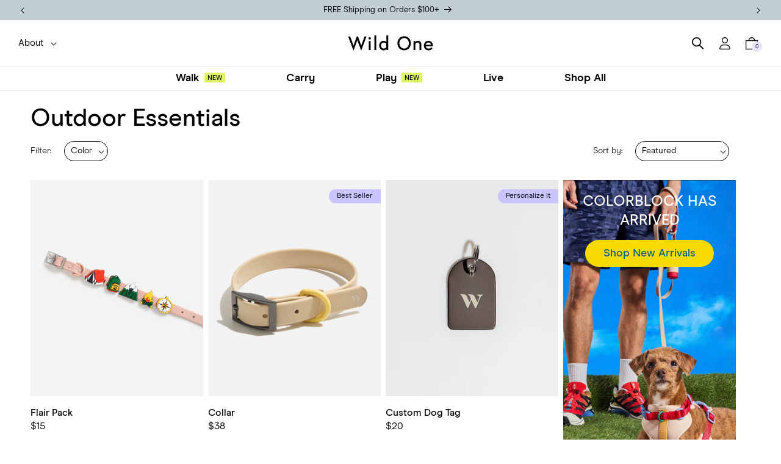

--- FILE ---
content_type: text/html; charset=utf-8
request_url: https://wildone.com/collections/outdoor-essentials
body_size: 74489
content:
<!doctype html>
<html class="no-js" lang="en">
  <head>
    <meta charset="utf-8">
    <meta http-equiv="X-UA-Compatible" content="IE=edge">
    <meta name="viewport" content="width=device-width,initial-scale=1">
    <meta name="theme-color" content="">
    <link rel="canonical" href="https://wildone.com/collections/outdoor-essentials"><link rel="icon" type="image/png" href="//wildone.com/cdn/shop/files/wildone_favicon_64x64_da1d8396-f587-4d32-9dd3-bb518a81de91.webp?crop=center&height=32&v=1664883879&width=32"><link rel="preload" as="font" href="//wildone.com/cdn/shop/t/836/assets/ModernEra-Medium.woff2?v=110632370659974612881714158763" type="font/woff2" crossorigin="anonymous">
    <link rel="preload" as="font" href="//wildone.com/cdn/shop/t/836/assets/ModernEra-Bold.woff2?v=78801313798944678041714158760" type="font/woff2" crossorigin="anonymous"><title>
      Outdoor Essentials
 &ndash; Wild One</title>

    

    

<meta property="og:site_name" content="Wild One">
<meta property="og:url" content="https://wildone.com/collections/outdoor-essentials">
<meta property="og:title" content="Outdoor Essentials">
<meta property="og:type" content="website">
<meta property="og:description" content="Essentials for pets and their people. Free shipping on $100+ and easy returns."><meta property="og:image" content="http://wildone.com/cdn/shop/files/WO_VM_NatlPetDay_WalkKit_Forest_Dog_Campaign_4820_Web.jpg?v=1649184270">
  <meta property="og:image:secure_url" content="https://wildone.com/cdn/shop/files/WO_VM_NatlPetDay_WalkKit_Forest_Dog_Campaign_4820_Web.jpg?v=1649184270">
  <meta property="og:image:width" content="1200">
  <meta property="og:image:height" content="628"><meta name="twitter:card" content="summary_large_image">
<meta name="twitter:title" content="Outdoor Essentials">
<meta name="twitter:description" content="Essentials for pets and their people. Free shipping on $100+ and easy returns.">


    <script src="//wildone.com/cdn/shop/t/836/assets/media-gallery.js?v=48911661624497674881725910033" defer="defer"></script>

    <script src="//wildone.com/cdn/shop/t/836/assets/constants.js?v=58251544750838685771710359431" defer="defer"></script>
    <script src="//wildone.com/cdn/shop/t/836/assets/pubsub.js?v=158357773527763999511710359425" defer="defer"></script>
    <script src="//wildone.com/cdn/shop/t/836/assets/global.js?v=31151376579223334241758816153" defer="defer"></script><script src="//wildone.com/cdn/shop/t/836/assets/animations.js?v=88693664871331136111710359430" defer="defer"></script><script>window.performance && window.performance.mark && window.performance.mark('shopify.content_for_header.start');</script><meta name="google-site-verification" content="TOF5tFVrlJ7mhGZK28zu9_-gOmSE4jExGe_oxRBsIQg">
<meta id="shopify-digital-wallet" name="shopify-digital-wallet" content="/1175322687/digital_wallets/dialog">
<meta name="shopify-checkout-api-token" content="ceff82f02f1430bcdf5063462f18b2a7">
<meta id="in-context-paypal-metadata" data-shop-id="1175322687" data-venmo-supported="true" data-environment="production" data-locale="en_US" data-paypal-v4="true" data-currency="USD">
<link rel="alternate" type="application/atom+xml" title="Feed" href="/collections/outdoor-essentials.atom" />
<link rel="alternate" type="application/json+oembed" href="https://wildone.com/collections/outdoor-essentials.oembed">
<script async="async" src="/checkouts/internal/preloads.js?locale=en-US"></script>
<link rel="preconnect" href="https://shop.app" crossorigin="anonymous">
<script async="async" src="https://shop.app/checkouts/internal/preloads.js?locale=en-US&shop_id=1175322687" crossorigin="anonymous"></script>
<script id="apple-pay-shop-capabilities" type="application/json">{"shopId":1175322687,"countryCode":"US","currencyCode":"USD","merchantCapabilities":["supports3DS"],"merchantId":"gid:\/\/shopify\/Shop\/1175322687","merchantName":"Wild One","requiredBillingContactFields":["postalAddress","email"],"requiredShippingContactFields":["postalAddress","email"],"shippingType":"shipping","supportedNetworks":["visa","masterCard","amex","discover","elo","jcb"],"total":{"type":"pending","label":"Wild One","amount":"1.00"},"shopifyPaymentsEnabled":true,"supportsSubscriptions":true}</script>
<script id="shopify-features" type="application/json">{"accessToken":"ceff82f02f1430bcdf5063462f18b2a7","betas":["rich-media-storefront-analytics"],"domain":"wildone.com","predictiveSearch":true,"shopId":1175322687,"locale":"en"}</script>
<script>var Shopify = Shopify || {};
Shopify.shop = "wildonepets.myshopify.com";
Shopify.locale = "en";
Shopify.currency = {"active":"USD","rate":"1.0"};
Shopify.country = "US";
Shopify.theme = {"name":"wild-one-dawn\/main","id":134485901507,"schema_name":"Dawn","schema_version":"13.0.1","theme_store_id":null,"role":"main"};
Shopify.theme.handle = "null";
Shopify.theme.style = {"id":null,"handle":null};
Shopify.cdnHost = "wildone.com/cdn";
Shopify.routes = Shopify.routes || {};
Shopify.routes.root = "/";</script>
<script type="module">!function(o){(o.Shopify=o.Shopify||{}).modules=!0}(window);</script>
<script>!function(o){function n(){var o=[];function n(){o.push(Array.prototype.slice.apply(arguments))}return n.q=o,n}var t=o.Shopify=o.Shopify||{};t.loadFeatures=n(),t.autoloadFeatures=n()}(window);</script>
<script>
  window.ShopifyPay = window.ShopifyPay || {};
  window.ShopifyPay.apiHost = "shop.app\/pay";
  window.ShopifyPay.redirectState = null;
</script>
<script id="shop-js-analytics" type="application/json">{"pageType":"collection"}</script>
<script defer="defer" async type="module" src="//wildone.com/cdn/shopifycloud/shop-js/modules/v2/client.init-shop-cart-sync_C5BV16lS.en.esm.js"></script>
<script defer="defer" async type="module" src="//wildone.com/cdn/shopifycloud/shop-js/modules/v2/chunk.common_CygWptCX.esm.js"></script>
<script type="module">
  await import("//wildone.com/cdn/shopifycloud/shop-js/modules/v2/client.init-shop-cart-sync_C5BV16lS.en.esm.js");
await import("//wildone.com/cdn/shopifycloud/shop-js/modules/v2/chunk.common_CygWptCX.esm.js");

  window.Shopify.SignInWithShop?.initShopCartSync?.({"fedCMEnabled":true,"windoidEnabled":true});

</script>
<script>
  window.Shopify = window.Shopify || {};
  if (!window.Shopify.featureAssets) window.Shopify.featureAssets = {};
  window.Shopify.featureAssets['shop-js'] = {"shop-cart-sync":["modules/v2/client.shop-cart-sync_ZFArdW7E.en.esm.js","modules/v2/chunk.common_CygWptCX.esm.js"],"init-fed-cm":["modules/v2/client.init-fed-cm_CmiC4vf6.en.esm.js","modules/v2/chunk.common_CygWptCX.esm.js"],"shop-button":["modules/v2/client.shop-button_tlx5R9nI.en.esm.js","modules/v2/chunk.common_CygWptCX.esm.js"],"shop-cash-offers":["modules/v2/client.shop-cash-offers_DOA2yAJr.en.esm.js","modules/v2/chunk.common_CygWptCX.esm.js","modules/v2/chunk.modal_D71HUcav.esm.js"],"init-windoid":["modules/v2/client.init-windoid_sURxWdc1.en.esm.js","modules/v2/chunk.common_CygWptCX.esm.js"],"shop-toast-manager":["modules/v2/client.shop-toast-manager_ClPi3nE9.en.esm.js","modules/v2/chunk.common_CygWptCX.esm.js"],"init-shop-email-lookup-coordinator":["modules/v2/client.init-shop-email-lookup-coordinator_B8hsDcYM.en.esm.js","modules/v2/chunk.common_CygWptCX.esm.js"],"init-shop-cart-sync":["modules/v2/client.init-shop-cart-sync_C5BV16lS.en.esm.js","modules/v2/chunk.common_CygWptCX.esm.js"],"avatar":["modules/v2/client.avatar_BTnouDA3.en.esm.js"],"pay-button":["modules/v2/client.pay-button_FdsNuTd3.en.esm.js","modules/v2/chunk.common_CygWptCX.esm.js"],"init-customer-accounts":["modules/v2/client.init-customer-accounts_DxDtT_ad.en.esm.js","modules/v2/client.shop-login-button_C5VAVYt1.en.esm.js","modules/v2/chunk.common_CygWptCX.esm.js","modules/v2/chunk.modal_D71HUcav.esm.js"],"init-shop-for-new-customer-accounts":["modules/v2/client.init-shop-for-new-customer-accounts_ChsxoAhi.en.esm.js","modules/v2/client.shop-login-button_C5VAVYt1.en.esm.js","modules/v2/chunk.common_CygWptCX.esm.js","modules/v2/chunk.modal_D71HUcav.esm.js"],"shop-login-button":["modules/v2/client.shop-login-button_C5VAVYt1.en.esm.js","modules/v2/chunk.common_CygWptCX.esm.js","modules/v2/chunk.modal_D71HUcav.esm.js"],"init-customer-accounts-sign-up":["modules/v2/client.init-customer-accounts-sign-up_CPSyQ0Tj.en.esm.js","modules/v2/client.shop-login-button_C5VAVYt1.en.esm.js","modules/v2/chunk.common_CygWptCX.esm.js","modules/v2/chunk.modal_D71HUcav.esm.js"],"shop-follow-button":["modules/v2/client.shop-follow-button_Cva4Ekp9.en.esm.js","modules/v2/chunk.common_CygWptCX.esm.js","modules/v2/chunk.modal_D71HUcav.esm.js"],"checkout-modal":["modules/v2/client.checkout-modal_BPM8l0SH.en.esm.js","modules/v2/chunk.common_CygWptCX.esm.js","modules/v2/chunk.modal_D71HUcav.esm.js"],"lead-capture":["modules/v2/client.lead-capture_Bi8yE_yS.en.esm.js","modules/v2/chunk.common_CygWptCX.esm.js","modules/v2/chunk.modal_D71HUcav.esm.js"],"shop-login":["modules/v2/client.shop-login_D6lNrXab.en.esm.js","modules/v2/chunk.common_CygWptCX.esm.js","modules/v2/chunk.modal_D71HUcav.esm.js"],"payment-terms":["modules/v2/client.payment-terms_CZxnsJam.en.esm.js","modules/v2/chunk.common_CygWptCX.esm.js","modules/v2/chunk.modal_D71HUcav.esm.js"]};
</script>
<script>(function() {
  var isLoaded = false;
  function asyncLoad() {
    if (isLoaded) return;
    isLoaded = true;
    var urls = ["https:\/\/app.kiwisizing.com\/web\/js\/dist\/kiwiSizing\/plugin\/SizingPlugin.prod.js?v=330\u0026shop=wildonepets.myshopify.com","\/\/cdn.shopify.com\/proxy\/87a26e53563a7dacadb862c1dfb02a208030118c6c1c60a3c035ea4d879e8b83\/s3-us-west-2.amazonaws.com\/jsstore\/a\/G5QHRVK\/ge.js?shop=wildonepets.myshopify.com\u0026sp-cache-control=cHVibGljLCBtYXgtYWdlPTkwMA","\/\/cdn.shopify.com\/proxy\/26070200f31419dd29398297f7447d507e27e08cbf0d9df272b1fbde115800f9\/app.retention.com\/shopify\/shopify_app_add_to_cart_script.js?shop=wildonepets.myshopify.com\u0026sp-cache-control=cHVibGljLCBtYXgtYWdlPTkwMA","https:\/\/api.socialsnowball.io\/js\/referral.js?shop=wildonepets.myshopify.com","https:\/\/cdn.rebuyengine.com\/onsite\/js\/rebuy.js?shop=wildonepets.myshopify.com","https:\/\/sdk.postscript.io\/sdk-script-loader.bundle.js?shopId=381300\u0026shop=wildonepets.myshopify.com","https:\/\/cdn.corso.com\/js\/corso-checkout-plus.js?sfToken=129fa24ef5a90587699f8ab37f5e979e\u0026sfApiVersion=2025-01\u0026shop=wildonepets.myshopify.com","https:\/\/sdk.postscript.io\/sdk-script-loader.bundle.js?shopId=381300\u0026shop=wildonepets.myshopify.com","https:\/\/static.shareasale.com\/json\/shopify\/shareasale-tracking.js?sasmid=83946\u0026ssmtid=83977\u0026shop=wildonepets.myshopify.com","https:\/\/sdk.postscript.io\/sdk-script-loader.bundle.js?shopId=381300\u0026shop=wildonepets.myshopify.com"];
    for (var i = 0; i < urls.length; i++) {
      var s = document.createElement('script');
      s.type = 'text/javascript';
      s.async = true;
      s.src = urls[i];
      var x = document.getElementsByTagName('script')[0];
      x.parentNode.insertBefore(s, x);
    }
  };
  if(window.attachEvent) {
    window.attachEvent('onload', asyncLoad);
  } else {
    window.addEventListener('load', asyncLoad, false);
  }
})();</script>
<script id="__st">var __st={"a":1175322687,"offset":-18000,"reqid":"e98c92fa-71bf-48da-b519-41d5a1a2b6e5-1768740322","pageurl":"wildone.com\/collections\/outdoor-essentials","u":"26ebe76f5191","p":"collection","rtyp":"collection","rid":329648210115};</script>
<script>window.ShopifyPaypalV4VisibilityTracking = true;</script>
<script id="captcha-bootstrap">!function(){'use strict';const t='contact',e='account',n='new_comment',o=[[t,t],['blogs',n],['comments',n],[t,'customer']],c=[[e,'customer_login'],[e,'guest_login'],[e,'recover_customer_password'],[e,'create_customer']],r=t=>t.map((([t,e])=>`form[action*='/${t}']:not([data-nocaptcha='true']) input[name='form_type'][value='${e}']`)).join(','),a=t=>()=>t?[...document.querySelectorAll(t)].map((t=>t.form)):[];function s(){const t=[...o],e=r(t);return a(e)}const i='password',u='form_key',d=['recaptcha-v3-token','g-recaptcha-response','h-captcha-response',i],f=()=>{try{return window.sessionStorage}catch{return}},m='__shopify_v',_=t=>t.elements[u];function p(t,e,n=!1){try{const o=window.sessionStorage,c=JSON.parse(o.getItem(e)),{data:r}=function(t){const{data:e,action:n}=t;return t[m]||n?{data:e,action:n}:{data:t,action:n}}(c);for(const[e,n]of Object.entries(r))t.elements[e]&&(t.elements[e].value=n);n&&o.removeItem(e)}catch(o){console.error('form repopulation failed',{error:o})}}const l='form_type',E='cptcha';function T(t){t.dataset[E]=!0}const w=window,h=w.document,L='Shopify',v='ce_forms',y='captcha';let A=!1;((t,e)=>{const n=(g='f06e6c50-85a8-45c8-87d0-21a2b65856fe',I='https://cdn.shopify.com/shopifycloud/storefront-forms-hcaptcha/ce_storefront_forms_captcha_hcaptcha.v1.5.2.iife.js',D={infoText:'Protected by hCaptcha',privacyText:'Privacy',termsText:'Terms'},(t,e,n)=>{const o=w[L][v],c=o.bindForm;if(c)return c(t,g,e,D).then(n);var r;o.q.push([[t,g,e,D],n]),r=I,A||(h.body.append(Object.assign(h.createElement('script'),{id:'captcha-provider',async:!0,src:r})),A=!0)});var g,I,D;w[L]=w[L]||{},w[L][v]=w[L][v]||{},w[L][v].q=[],w[L][y]=w[L][y]||{},w[L][y].protect=function(t,e){n(t,void 0,e),T(t)},Object.freeze(w[L][y]),function(t,e,n,w,h,L){const[v,y,A,g]=function(t,e,n){const i=e?o:[],u=t?c:[],d=[...i,...u],f=r(d),m=r(i),_=r(d.filter((([t,e])=>n.includes(e))));return[a(f),a(m),a(_),s()]}(w,h,L),I=t=>{const e=t.target;return e instanceof HTMLFormElement?e:e&&e.form},D=t=>v().includes(t);t.addEventListener('submit',(t=>{const e=I(t);if(!e)return;const n=D(e)&&!e.dataset.hcaptchaBound&&!e.dataset.recaptchaBound,o=_(e),c=g().includes(e)&&(!o||!o.value);(n||c)&&t.preventDefault(),c&&!n&&(function(t){try{if(!f())return;!function(t){const e=f();if(!e)return;const n=_(t);if(!n)return;const o=n.value;o&&e.removeItem(o)}(t);const e=Array.from(Array(32),(()=>Math.random().toString(36)[2])).join('');!function(t,e){_(t)||t.append(Object.assign(document.createElement('input'),{type:'hidden',name:u})),t.elements[u].value=e}(t,e),function(t,e){const n=f();if(!n)return;const o=[...t.querySelectorAll(`input[type='${i}']`)].map((({name:t})=>t)),c=[...d,...o],r={};for(const[a,s]of new FormData(t).entries())c.includes(a)||(r[a]=s);n.setItem(e,JSON.stringify({[m]:1,action:t.action,data:r}))}(t,e)}catch(e){console.error('failed to persist form',e)}}(e),e.submit())}));const S=(t,e)=>{t&&!t.dataset[E]&&(n(t,e.some((e=>e===t))),T(t))};for(const o of['focusin','change'])t.addEventListener(o,(t=>{const e=I(t);D(e)&&S(e,y())}));const B=e.get('form_key'),M=e.get(l),P=B&&M;t.addEventListener('DOMContentLoaded',(()=>{const t=y();if(P)for(const e of t)e.elements[l].value===M&&p(e,B);[...new Set([...A(),...v().filter((t=>'true'===t.dataset.shopifyCaptcha))])].forEach((e=>S(e,t)))}))}(h,new URLSearchParams(w.location.search),n,t,e,['guest_login'])})(!0,!0)}();</script>
<script integrity="sha256-4kQ18oKyAcykRKYeNunJcIwy7WH5gtpwJnB7kiuLZ1E=" data-source-attribution="shopify.loadfeatures" defer="defer" src="//wildone.com/cdn/shopifycloud/storefront/assets/storefront/load_feature-a0a9edcb.js" crossorigin="anonymous"></script>
<script crossorigin="anonymous" defer="defer" src="//wildone.com/cdn/shopifycloud/storefront/assets/shopify_pay/storefront-65b4c6d7.js?v=20250812"></script>
<script data-source-attribution="shopify.dynamic_checkout.dynamic.init">var Shopify=Shopify||{};Shopify.PaymentButton=Shopify.PaymentButton||{isStorefrontPortableWallets:!0,init:function(){window.Shopify.PaymentButton.init=function(){};var t=document.createElement("script");t.src="https://wildone.com/cdn/shopifycloud/portable-wallets/latest/portable-wallets.en.js",t.type="module",document.head.appendChild(t)}};
</script>
<script data-source-attribution="shopify.dynamic_checkout.buyer_consent">
  function portableWalletsHideBuyerConsent(e){var t=document.getElementById("shopify-buyer-consent"),n=document.getElementById("shopify-subscription-policy-button");t&&n&&(t.classList.add("hidden"),t.setAttribute("aria-hidden","true"),n.removeEventListener("click",e))}function portableWalletsShowBuyerConsent(e){var t=document.getElementById("shopify-buyer-consent"),n=document.getElementById("shopify-subscription-policy-button");t&&n&&(t.classList.remove("hidden"),t.removeAttribute("aria-hidden"),n.addEventListener("click",e))}window.Shopify?.PaymentButton&&(window.Shopify.PaymentButton.hideBuyerConsent=portableWalletsHideBuyerConsent,window.Shopify.PaymentButton.showBuyerConsent=portableWalletsShowBuyerConsent);
</script>
<script data-source-attribution="shopify.dynamic_checkout.cart.bootstrap">document.addEventListener("DOMContentLoaded",(function(){function t(){return document.querySelector("shopify-accelerated-checkout-cart, shopify-accelerated-checkout")}if(t())Shopify.PaymentButton.init();else{new MutationObserver((function(e,n){t()&&(Shopify.PaymentButton.init(),n.disconnect())})).observe(document.body,{childList:!0,subtree:!0})}}));
</script>
<script id='scb4127' type='text/javascript' async='' src='https://wildone.com/cdn/shopifycloud/privacy-banner/storefront-banner.js'></script><link id="shopify-accelerated-checkout-styles" rel="stylesheet" media="screen" href="https://wildone.com/cdn/shopifycloud/portable-wallets/latest/accelerated-checkout-backwards-compat.css" crossorigin="anonymous">
<style id="shopify-accelerated-checkout-cart">
        #shopify-buyer-consent {
  margin-top: 1em;
  display: inline-block;
  width: 100%;
}

#shopify-buyer-consent.hidden {
  display: none;
}

#shopify-subscription-policy-button {
  background: none;
  border: none;
  padding: 0;
  text-decoration: underline;
  font-size: inherit;
  cursor: pointer;
}

#shopify-subscription-policy-button::before {
  box-shadow: none;
}

      </style>
<script id="sections-script" data-sections="header" defer="defer" src="//wildone.com/cdn/shop/t/836/compiled_assets/scripts.js?393399"></script>
<script>window.performance && window.performance.mark && window.performance.mark('shopify.content_for_header.end');</script>


    <style data-shopify>
      
      
      
      
      

      
        :root,
        .color-scheme-1 {
          --color-background: 255,255,255;
        
          --gradient-background: #ffffff;
        

        

        --color-foreground: 0,0,0;
        --color-background-contrast: 191,191,191;
        --color-shadow: 0,0,0;
        --color-button: 231,229,255;
        --color-button-text: 0,0,0;
        --color-secondary-button: 255,255,255;
        --color-secondary-button-text: 0,0,0;
        --color-link: 0,0,0;
        --color-badge-foreground: 0,0,0;
        --color-badge-background: 255,255,255;
        --color-badge-border: 0,0,0;
        --payment-terms-background-color: rgb(255 255 255);
      }
      
        
        .color-scheme-2 {
          --color-background: 243,243,243;
        
          --gradient-background: #f3f3f3;
        

        

        --color-foreground: 18,18,18;
        --color-background-contrast: 179,179,179;
        --color-shadow: 18,18,18;
        --color-button: 18,18,18;
        --color-button-text: 243,243,243;
        --color-secondary-button: 243,243,243;
        --color-secondary-button-text: 18,18,18;
        --color-link: 18,18,18;
        --color-badge-foreground: 18,18,18;
        --color-badge-background: 243,243,243;
        --color-badge-border: 18,18,18;
        --payment-terms-background-color: rgb(243 243 243);
      }
      
        
        .color-scheme-3 {
          --color-background: 223,244,100;
        
          --gradient-background: #dff464;
        

        

        --color-foreground: 0,0,0;
        --color-background-contrast: 175,202,14;
        --color-shadow: 223,244,100;
        --color-button: 255,255,255;
        --color-button-text: 0,0,0;
        --color-secondary-button: 223,244,100;
        --color-secondary-button-text: 255,255,255;
        --color-link: 255,255,255;
        --color-badge-foreground: 0,0,0;
        --color-badge-background: 223,244,100;
        --color-badge-border: 0,0,0;
        --payment-terms-background-color: rgb(223 244 100);
      }
      
        
        .color-scheme-4 {
          --color-background: 18,18,18;
        
          --gradient-background: #121212;
        

        

        --color-foreground: 255,255,255;
        --color-background-contrast: 146,146,146;
        --color-shadow: 18,18,18;
        --color-button: 255,255,255;
        --color-button-text: 18,18,18;
        --color-secondary-button: 18,18,18;
        --color-secondary-button-text: 255,255,255;
        --color-link: 255,255,255;
        --color-badge-foreground: 255,255,255;
        --color-badge-background: 18,18,18;
        --color-badge-border: 255,255,255;
        --payment-terms-background-color: rgb(18 18 18);
      }
      
        
        .color-scheme-5 {
          --color-background: 231,229,255;
        
          --gradient-background: #e7e5ff;
        

        

        --color-foreground: 0,0,0;
        --color-background-contrast: 113,101,255;
        --color-shadow: 231,229,255;
        --color-button: 0,0,0;
        --color-button-text: 255,255,255;
        --color-secondary-button: 231,229,255;
        --color-secondary-button-text: 255,255,255;
        --color-link: 255,255,255;
        --color-badge-foreground: 0,0,0;
        --color-badge-background: 231,229,255;
        --color-badge-border: 0,0,0;
        --payment-terms-background-color: rgb(231 229 255);
      }
      
        
        .color-scheme-d68a9caf-5289-4bf4-9fa2-c87f7238146d {
          --color-background: 255,239,214;
        
          --gradient-background: #ffefd6;
        

        

        --color-foreground: 0,0,0;
        --color-background-contrast: 255,189,87;
        --color-shadow: 0,0,0;
        --color-button: 255,255,255;
        --color-button-text: 0,0,0;
        --color-secondary-button: 255,239,214;
        --color-secondary-button-text: 0,0,0;
        --color-link: 0,0,0;
        --color-badge-foreground: 0,0,0;
        --color-badge-background: 255,239,214;
        --color-badge-border: 0,0,0;
        --payment-terms-background-color: rgb(255 239 214);
      }
      
        
        .color-scheme-1bc48ca7-7df3-43c5-b72e-f0a9f3a0301f {
          --color-background: 217,43,144;
        
          --gradient-background: #d92b90;
        

        

        --color-foreground: 255,255,255;
        --color-background-contrast: 112,20,74;
        --color-shadow: 0,0,0;
        --color-button: 255,255,255;
        --color-button-text: 0,0,0;
        --color-secondary-button: 217,43,144;
        --color-secondary-button-text: 255,255,255;
        --color-link: 255,255,255;
        --color-badge-foreground: 255,255,255;
        --color-badge-background: 217,43,144;
        --color-badge-border: 255,255,255;
        --payment-terms-background-color: rgb(217 43 144);
      }
      
        
        .color-scheme-99e324cb-f82b-4e34-9ec0-4eb8e7c3d32f {
          --color-background: 159,173,50;
        
          --gradient-background: #9fad32;
        

        

        --color-foreground: 0,0,0;
        --color-background-contrast: 68,74,21;
        --color-shadow: 0,0,0;
        --color-button: 0,0,0;
        --color-button-text: 255,255,255;
        --color-secondary-button: 159,173,50;
        --color-secondary-button-text: 0,0,0;
        --color-link: 0,0,0;
        --color-badge-foreground: 0,0,0;
        --color-badge-background: 159,173,50;
        --color-badge-border: 0,0,0;
        --payment-terms-background-color: rgb(159 173 50);
      }
      
        
        .color-scheme-6b12882b-92f5-4b7b-b92b-8a0c5d4fc409 {
          --color-background: 56,15,16;
        
          --gradient-background: #380f10;
        

        

        --color-foreground: 255,255,255;
        --color-background-contrast: 76,20,22;
        --color-shadow: 0,0,0;
        --color-button: 231,229,255;
        --color-button-text: 0,0,0;
        --color-secondary-button: 56,15,16;
        --color-secondary-button-text: 231,229,255;
        --color-link: 231,229,255;
        --color-badge-foreground: 255,255,255;
        --color-badge-background: 56,15,16;
        --color-badge-border: 255,255,255;
        --payment-terms-background-color: rgb(56 15 16);
      }
      
        
        .color-scheme-d125075f-1d3a-49e0-99b3-4ae7e348d634 {
          --color-background: 255,219,242;
        
          --gradient-background: linear-gradient(90deg, rgba(255, 219, 242, 1) 14%, rgba(231, 229, 255, 1) 85%);
        

        

        --color-foreground: 0,0,0;
        --color-background-contrast: 255,91,196;
        --color-shadow: 0,0,0;
        --color-button: 0,0,0;
        --color-button-text: 255,255,255;
        --color-secondary-button: 255,219,242;
        --color-secondary-button-text: 0,0,0;
        --color-link: 0,0,0;
        --color-badge-foreground: 0,0,0;
        --color-badge-background: 255,219,242;
        --color-badge-border: 0,0,0;
        --payment-terms-background-color: rgb(255 219 242);
      }
      
        
        .color-scheme-11128870-e196-42ae-ac8d-8f9c94565258 {
          --color-background: 254,133,205;
        
          --gradient-background: linear-gradient(90deg, rgba(254, 133, 205, 1) 15%, rgba(253, 78, 31, 1) 85%);
        

        

        --color-foreground: 255,255,255;
        --color-background-contrast: 253,7,153;
        --color-shadow: 0,0,0;
        --color-button: 0,0,0;
        --color-button-text: 255,255,255;
        --color-secondary-button: 254,133,205;
        --color-secondary-button-text: 0,0,0;
        --color-link: 0,0,0;
        --color-badge-foreground: 255,255,255;
        --color-badge-background: 254,133,205;
        --color-badge-border: 255,255,255;
        --payment-terms-background-color: rgb(254 133 205);
      }
      
        
        .color-scheme-b786e4b7-1dda-472b-9f87-3a6ef29bd05c {
          --color-background: 255,255,255;
        
          --gradient-background: linear-gradient(180deg, rgba(255, 219, 242, 1), rgba(254, 133, 205, 1) 100%);
        

        

        --color-foreground: 0,0,0;
        --color-background-contrast: 191,191,191;
        --color-shadow: 0,0,0;
        --color-button: 231,229,255;
        --color-button-text: 0,0,0;
        --color-secondary-button: 255,255,255;
        --color-secondary-button-text: 0,0,0;
        --color-link: 0,0,0;
        --color-badge-foreground: 0,0,0;
        --color-badge-background: 255,255,255;
        --color-badge-border: 0,0,0;
        --payment-terms-background-color: rgb(255 255 255);
      }
      
        
        .color-scheme-d1938830-1821-421d-9172-1a03b4eb6613 {
          --color-background: 255,255,255;
        
          --gradient-background: linear-gradient(180deg, rgba(254, 133, 205, 1), rgba(253, 178, 29, 1) 100%);
        

        

        --color-foreground: 0,0,0;
        --color-background-contrast: 191,191,191;
        --color-shadow: 0,0,0;
        --color-button: 231,229,255;
        --color-button-text: 0,0,0;
        --color-secondary-button: 255,255,255;
        --color-secondary-button-text: 0,0,0;
        --color-link: 0,0,0;
        --color-badge-foreground: 0,0,0;
        --color-badge-background: 255,255,255;
        --color-badge-border: 0,0,0;
        --payment-terms-background-color: rgb(255 255 255);
      }
      
        
        .color-scheme-c9c2c2ec-b353-49d6-931f-9ef0682e3be0 {
          --color-background: 255,255,255;
        
          --gradient-background: linear-gradient(180deg, rgba(253, 178, 29, 1), rgba(255, 255, 0, 1) 100%);
        

        

        --color-foreground: 0,0,0;
        --color-background-contrast: 191,191,191;
        --color-shadow: 0,0,0;
        --color-button: 231,229,255;
        --color-button-text: 0,0,0;
        --color-secondary-button: 255,255,255;
        --color-secondary-button-text: 0,0,0;
        --color-link: 0,0,0;
        --color-badge-foreground: 0,0,0;
        --color-badge-background: 255,255,255;
        --color-badge-border: 0,0,0;
        --payment-terms-background-color: rgb(255 255 255);
      }
      
        
        .color-scheme-d783c2da-7824-4123-9038-5471044c0dc2 {
          --color-background: 255,255,255;
        
          --gradient-background: linear-gradient(180deg, rgba(255, 255, 0, 1), rgba(203, 225, 58, 1) 100%);
        

        

        --color-foreground: 0,0,0;
        --color-background-contrast: 191,191,191;
        --color-shadow: 0,0,0;
        --color-button: 231,229,255;
        --color-button-text: 0,0,0;
        --color-secondary-button: 255,255,255;
        --color-secondary-button-text: 0,0,0;
        --color-link: 0,0,0;
        --color-badge-foreground: 0,0,0;
        --color-badge-background: 255,255,255;
        --color-badge-border: 0,0,0;
        --payment-terms-background-color: rgb(255 255 255);
      }
      
        
        .color-scheme-b89490ff-9eb5-457d-a381-a690d6ee1073 {
          --color-background: 202,197,255;
        
          --gradient-background: #cac5ff;
        

        

        --color-foreground: 0,0,0;
        --color-background-contrast: 85,69,255;
        --color-shadow: 0,0,0;
        --color-button: 0,0,0;
        --color-button-text: 255,255,255;
        --color-secondary-button: 202,197,255;
        --color-secondary-button-text: 0,0,0;
        --color-link: 0,0,0;
        --color-badge-foreground: 0,0,0;
        --color-badge-background: 202,197,255;
        --color-badge-border: 0,0,0;
        --payment-terms-background-color: rgb(202 197 255);
      }
      
        
        .color-scheme-2e5251f2-583e-4a52-90bf-7d9e582373f6 {
          --color-background: 237,232,226;
        
          --gradient-background: #ede8e2;
        

        

        --color-foreground: 0,0,0;
        --color-background-contrast: 188,170,147;
        --color-shadow: 0,0,0;
        --color-button: 0,0,0;
        --color-button-text: 255,255,255;
        --color-secondary-button: 237,232,226;
        --color-secondary-button-text: 0,0,0;
        --color-link: 0,0,0;
        --color-badge-foreground: 0,0,0;
        --color-badge-background: 237,232,226;
        --color-badge-border: 0,0,0;
        --payment-terms-background-color: rgb(237 232 226);
      }
      
        
        .color-scheme-a214e22a-864b-4867-85cb-fef48cb33bc1 {
          --color-background: 235,229,245;
        
          --gradient-background: #ebe5f5;
        

        

        --color-foreground: 103,44,40;
        --color-background-contrast: 164,137,210;
        --color-shadow: 56,15,16;
        --color-button: 253,49,2;
        --color-button-text: 255,255,255;
        --color-secondary-button: 235,229,245;
        --color-secondary-button-text: 253,49,2;
        --color-link: 253,49,2;
        --color-badge-foreground: 103,44,40;
        --color-badge-background: 235,229,245;
        --color-badge-border: 103,44,40;
        --payment-terms-background-color: rgb(235 229 245);
      }
      
        
        .color-scheme-706b66a9-4605-4eb4-9484-0f346521bda0 {
          --color-background: 193,205,212;
        
          --gradient-background: #c1cdd4;
        

        

        --color-foreground: 0,0,0;
        --color-background-contrast: 118,144,160;
        --color-shadow: 0,0,0;
        --color-button: 86,23,26;
        --color-button-text: 255,255,255;
        --color-secondary-button: 193,205,212;
        --color-secondary-button-text: 86,23,26;
        --color-link: 86,23,26;
        --color-badge-foreground: 0,0,0;
        --color-badge-background: 193,205,212;
        --color-badge-border: 0,0,0;
        --payment-terms-background-color: rgb(193 205 212);
      }
      
        
        .color-scheme-a7c9ec55-008d-4c4a-9631-32476d39006b {
          --color-background: 86,23,26;
        
          --gradient-background: #56171a;
        

        

        --color-foreground: 193,205,212;
        --color-background-contrast: 106,28,32;
        --color-shadow: 0,0,0;
        --color-button: 209,202,124;
        --color-button-text: 86,23,26;
        --color-secondary-button: 86,23,26;
        --color-secondary-button-text: 209,202,124;
        --color-link: 209,202,124;
        --color-badge-foreground: 193,205,212;
        --color-badge-background: 86,23,26;
        --color-badge-border: 193,205,212;
        --payment-terms-background-color: rgb(86 23 26);
      }
      
        
        .color-scheme-0f81241a-756b-4e37-b9b7-5ebf89630846 {
          --color-background: 253,49,2;
        
          --gradient-background: #fd3102;
        

        

        --color-foreground: 255,255,255;
        --color-background-contrast: 127,25,1;
        --color-shadow: 0,0,0;
        --color-button: 255,255,255;
        --color-button-text: 0,0,0;
        --color-secondary-button: 253,49,2;
        --color-secondary-button-text: 255,255,255;
        --color-link: 255,255,255;
        --color-badge-foreground: 255,255,255;
        --color-badge-background: 253,49,2;
        --color-badge-border: 255,255,255;
        --payment-terms-background-color: rgb(253 49 2);
      }
      

      body, .color-scheme-1, .color-scheme-2, .color-scheme-3, .color-scheme-4, .color-scheme-5, .color-scheme-d68a9caf-5289-4bf4-9fa2-c87f7238146d, .color-scheme-1bc48ca7-7df3-43c5-b72e-f0a9f3a0301f, .color-scheme-99e324cb-f82b-4e34-9ec0-4eb8e7c3d32f, .color-scheme-6b12882b-92f5-4b7b-b92b-8a0c5d4fc409, .color-scheme-d125075f-1d3a-49e0-99b3-4ae7e348d634, .color-scheme-11128870-e196-42ae-ac8d-8f9c94565258, .color-scheme-b786e4b7-1dda-472b-9f87-3a6ef29bd05c, .color-scheme-d1938830-1821-421d-9172-1a03b4eb6613, .color-scheme-c9c2c2ec-b353-49d6-931f-9ef0682e3be0, .color-scheme-d783c2da-7824-4123-9038-5471044c0dc2, .color-scheme-b89490ff-9eb5-457d-a381-a690d6ee1073, .color-scheme-2e5251f2-583e-4a52-90bf-7d9e582373f6, .color-scheme-a214e22a-864b-4867-85cb-fef48cb33bc1, .color-scheme-706b66a9-4605-4eb4-9484-0f346521bda0, .color-scheme-a7c9ec55-008d-4c4a-9631-32476d39006b, .color-scheme-0f81241a-756b-4e37-b9b7-5ebf89630846 {
        color: rgba(var(--color-foreground), 1);
        background-color: rgb(var(--color-background));
      }

      :root {
        /* --font-body-family: "system_ui", -apple-system, 'Segoe UI', Roboto, 'Helvetica Neue', 'Noto Sans', 'Liberation Sans', Arial, sans-serif, 'Apple Color Emoji', 'Segoe UI Emoji', 'Segoe UI Symbol', 'Noto Color Emoji'; */
        --font-body-family: 'Modern Era';
        --font-body-style: normal;
        --font-body-weight: 400;
        --font-body-weight-bold: 700;

        /* --font-heading-family: "system_ui", -apple-system, 'Segoe UI', Roboto, 'Helvetica Neue', 'Noto Sans', 'Liberation Sans', Arial, sans-serif, 'Apple Color Emoji', 'Segoe UI Emoji', 'Segoe UI Symbol', 'Noto Color Emoji'; */
        --font-heading-family: 'Modern Era';
        --font-heading-style: normal;
        /* --font-heading-weight: 400; */
        --font-heading-weight: 500;

        --font-body-scale: 1.0;
        --font-heading-scale: 1.0;

        --media-padding: px;
        --media-border-opacity: 0.05;
        --media-border-width: 0px;
        --media-radius: 0px;
        --media-shadow-opacity: 0.0;
        --media-shadow-horizontal-offset: 0px;
        --media-shadow-vertical-offset: 4px;
        --media-shadow-blur-radius: 5px;
        --media-shadow-visible: 0;

        --page-width: 120rem;
        --page-width-margin: 0rem;

        --product-card-image-padding: 0.0rem;
        --product-card-corner-radius: 0.0rem;
        --product-card-text-alignment: left;
        --product-card-border-width: 0.0rem;
        --product-card-border-opacity: 0.1;
        --product-card-shadow-opacity: 0.0;
        --product-card-shadow-visible: 0;
        --product-card-shadow-horizontal-offset: 0.0rem;
        --product-card-shadow-vertical-offset: 0.4rem;
        --product-card-shadow-blur-radius: 0.5rem;

        --collection-card-image-padding: 0.0rem;
        --collection-card-corner-radius: 0.0rem;
        --collection-card-text-alignment: left;
        --collection-card-border-width: 0.0rem;
        --collection-card-border-opacity: 0.1;
        --collection-card-shadow-opacity: 0.0;
        --collection-card-shadow-visible: 0;
        --collection-card-shadow-horizontal-offset: 0.0rem;
        --collection-card-shadow-vertical-offset: 0.4rem;
        --collection-card-shadow-blur-radius: 0.5rem;

        --blog-card-image-padding: 0.0rem;
        --blog-card-corner-radius: 0.0rem;
        --blog-card-text-alignment: left;
        --blog-card-border-width: 0.0rem;
        --blog-card-border-opacity: 0.1;
        --blog-card-shadow-opacity: 0.0;
        --blog-card-shadow-visible: 0;
        --blog-card-shadow-horizontal-offset: 0.0rem;
        --blog-card-shadow-vertical-offset: 0.4rem;
        --blog-card-shadow-blur-radius: 0.5rem;

        --badge-corner-radius: 0.0rem;

        --popup-border-width: 1px;
        --popup-border-opacity: 0.1;
        --popup-corner-radius: 0px;
        --popup-shadow-opacity: 0.05;
        --popup-shadow-horizontal-offset: 0px;
        --popup-shadow-vertical-offset: 4px;
        --popup-shadow-blur-radius: 5px;

        --drawer-border-width: 1px;
        --drawer-border-opacity: 0.1;
        --drawer-shadow-opacity: 0.0;
        --drawer-shadow-horizontal-offset: 0px;
        --drawer-shadow-vertical-offset: 4px;
        --drawer-shadow-blur-radius: 5px;

        --spacing-sections-desktop: 0px;
        --spacing-sections-mobile: 0px;

        --grid-desktop-vertical-spacing: 8px;
        --grid-desktop-horizontal-spacing: 8px;
        --grid-mobile-vertical-spacing: 4px;
        --grid-mobile-horizontal-spacing: 4px;

        --text-boxes-border-opacity: 0.1;
        --text-boxes-border-width: 0px;
        --text-boxes-radius: 0px;
        --text-boxes-shadow-opacity: 0.0;
        --text-boxes-shadow-visible: 0;
        --text-boxes-shadow-horizontal-offset: 0px;
        --text-boxes-shadow-vertical-offset: 4px;
        --text-boxes-shadow-blur-radius: 5px;

        --buttons-radius: 30px;
        --buttons-radius-outset: 32px;
        --buttons-border-width: 2px;
        --buttons-border-opacity: 1.0;
        --buttons-shadow-opacity: 0.0;
        --buttons-shadow-visible: 0;
        --buttons-shadow-horizontal-offset: 0px;
        --buttons-shadow-vertical-offset: 4px;
        --buttons-shadow-blur-radius: 5px;
        --buttons-border-offset: 0.3px;

        --inputs-radius: 30px;
        --inputs-border-width: 1px;
        --inputs-border-opacity: 0.55;
        --inputs-shadow-opacity: 0.0;
        --inputs-shadow-horizontal-offset: 0px;
        --inputs-margin-offset: 0px;
        --inputs-shadow-vertical-offset: 4px;
        --inputs-shadow-blur-radius: 5px;
        --inputs-radius-outset: 31px;

        --variant-pills-radius: 40px;
        --variant-pills-border-width: 1px;
        --variant-pills-border-opacity: 0.55;
        --variant-pills-shadow-opacity: 0.0;
        --variant-pills-shadow-horizontal-offset: 0px;
        --variant-pills-shadow-vertical-offset: 4px;
        --variant-pills-shadow-blur-radius: 5px;
      }

      *,
      *::before,
      *::after {
        box-sizing: inherit;
      }

      html {
        box-sizing: border-box;
        font-size: calc(var(--font-body-scale) * 62.5%);
        height: 100%;
      }

      body {
        display: grid;
        grid-template-rows: auto auto 1fr auto;
        grid-template-columns: 100%;
        min-height: 100%;
        margin: 0;
        font-size: 1.5rem;
        /* letter-spacing: 0.06rem; */
        line-height: calc(1 + 0.8 / var(--font-body-scale));
        font-family: var(--font-body-family);
        font-style: var(--font-body-style);
        font-weight: var(--font-body-weight);
      }

      @media screen and (min-width: 750px) {
        body {
          font-size: 1.6rem;
        }
      }
    </style>

    <link href="//wildone.com/cdn/shop/t/836/assets/base.css?v=32422251169074871251764196911" rel="stylesheet" type="text/css" media="all" />
<link href="//wildone.com/cdn/shop/t/836/assets/component-localization-form.css?v=164094072144817747281715175027" rel="stylesheet" type="text/css" media="all" />
      <script src="//wildone.com/cdn/shop/t/836/assets/localization-form.js?v=169565320306168926741710359430" defer="defer"></script><link
        rel="stylesheet"
        href="//wildone.com/cdn/shop/t/836/assets/component-predictive-search.css?v=159943082179479052541715175029"
        media="print"
        onload="this.media='all'"
      ><script>
      document.documentElement.className = document.documentElement.className.replace('no-js', 'js');
      if (Shopify.designMode) {
        document.documentElement.classList.add('shopify-design-mode');
      }
    </script>

    <link href="//wildone.com/cdn/shop/t/836/assets/section-main-product.css?v=26199537760424257901764184444" rel="stylesheet" type="text/css" media="all" />

    
<style>
    @font-face {
        font-family: 'Modern Era Emoji';
        src: url('//wildone.com/cdn/shop/t/836/assets/icomoon.eot?v=38183539730452460501712939646'); /* IE9 Compat Modes */
        src: url('//wildone.com/cdn/shop/t/836/assets/icomoon.eot?v=38183539730452460501712939646') format('embedded-opentype'), /* IE6-IE8 */
        url('//wildone.com/cdn/shop/t/836/assets/icomoon.woff?v=41540610454902133121712939647') format('woff'), /* Modern Browsers */
        url('//wildone.com/cdn/shop/t/836/assets/icomoon.ttf?v=41540610454902133121712939647') format('truetype'), /* Safari, Android, iOS */
        url('//wildone.com/cdn/shop/t/836/assets/icomoon.svg?v=3082397883060575621712939646') format('svg'); /* Legacy iOS */
        font-style: normal;
        font-weight: normal;
        text-rendering: optimizeLegibility;
        font-display: fallback;
    }
    @font-face {
        font-family: "Modern Era";
        src: url("//wildone.com/cdn/shop/t/836/assets/ModernEra-Regular.eot?v=48250470248125512671758816149");
        src: url("//wildone.com/cdn/shop/t/836/assets/ModernEra-Regular.eot?v=48250470248125512671758816149?#iefix") format("embedded-opentype"),
             url("//wildone.com/cdn/shop/t/836/assets/ModernEra-Regular.woff2?v=160054062576653521461758816150") format("woff2"),
             url("//wildone.com/cdn/shop/t/836/assets/ModernEra-Regular.woff?v=52879172899068341661758816149") format("woff");
        font-style: normal;
        font-weight: normal;
        text-rendering: optimizeLegibility;
        font-display: fallback;
      }
      @font-face {
        font-family: "Modern Era";
        src: url("//wildone.com/cdn/shop/t/836/assets/ModernEra-Italic.eot?v=103896588822932869551758816146");
        src: url("//wildone.com/cdn/shop/t/836/assets/ModernEra-Italic.eot?v=103896588822932869551758816146?#iefix") format("embedded-opentype"),
             url("//wildone.com/cdn/shop/t/836/assets/ModernEra-Italic.woff2?v=114896094083243897951758816147") format("woff2"),
             url("//wildone.com/cdn/shop/t/836/assets/ModernEra-Italic.woff?v=64401969267688749161758816146") format("woff");
        font-style: italic;
        font-weight: normal;
        text-rendering: optimizeLegibility;
        font-display: fallback;
      }
      @font-face {
        font-family: "Modern Era";
        src: url("//wildone.com/cdn/shop/t/836/assets/ModernEra-Medium.eot?v=177562680972211775241714158763");
        src: url("//wildone.com/cdn/shop/t/836/assets/ModernEra-Medium.eot?v=177562680972211775241714158763?#iefix") format("embedded-opentype"),
             url("//wildone.com/cdn/shop/t/836/assets/ModernEra-Medium.woff2?v=110632370659974612881714158763") format("woff2"),
             url("//wildone.com/cdn/shop/t/836/assets/ModernEra-Medium.woff?v=78586972390813390701714158763") format("woff");
        font-style: normal;
        font-weight: 500;
        text-rendering: optimizeLegibility;
        font-display: fallback;
      }
      @font-face {
        font-family: "Modern Era";
        src: url("//wildone.com/cdn/shop/t/836/assets/ModernEra-Bold.eot?v=115355788405660938961714158759");
        src: url("//wildone.com/cdn/shop/t/836/assets/ModernEra-Bold.eot?v=115355788405660938961714158759?#iefix") format("embedded-opentype"),
             url("//wildone.com/cdn/shop/t/836/assets/ModernEra-Bold.woff2?v=78801313798944678041714158760") format("woff2"),
             url("//wildone.com/cdn/shop/t/836/assets/ModernEra-Bold.woff?v=53831093882723443991714158760") format("woff");
        font-style: normal;
        font-weight: 700;
        text-rendering: optimizeLegibility;
        font-display: fallback;
      }
      @font-face {
        font-family: "Modern Era";
        src: url("//wildone.com/cdn/shop/t/836/assets/ModernEra-ExtraBold.eot?v=146981494168055741241714158761");
        src: url("//wildone.com/cdn/shop/t/836/assets/ModernEra-ExtraBold.eot?v=146981494168055741241714158761?#iefix") format("embedded-opentype"),
             url("//wildone.com/cdn/shop/t/836/assets/ModernEra-ExtraBold.woff2?v=50385121899253353031714158762") format("woff2"),
             url("//wildone.com/cdn/shop/t/836/assets/ModernEra-ExtraBold.woff?v=32565705816761925901714158762") format("woff");
        font-style: normal;
        font-weight: 800;
        text-rendering: optimizeLegibility;
        font-display: fallback;
      }
      
      @font-face {
        font-family: "Obviously";
        src: url("//wildone.com/cdn/shop/t/836/assets/Obviously-extended.woff?v=182533743514502018631714158765") format("woff");
        font-display: auto;
        font-style: normal;
        font-stretch: normal;
      }
      
      @font-face {
        font-family: "Modern Era";
        src: url("//wildone.com/cdn/shop/t/836/assets/ModernEra-BoldItalic.eot?v=172021060654825281561714158760");
        src: url("//wildone.com/cdn/shop/t/836/assets/ModernEra-BoldItalic.eot?v=172021060654825281561714158760?#iefix") format("embedded-opentype"),
             url("//wildone.com/cdn/shop/t/836/assets/ModernEra-BoldItalic.woff?v=157167994970798426451714158761") format("woff"),
             url("//wildone.com/cdn/shop/t/836/assets/ModernEra-BoldItalic.woff?v=157167994970798426451714158761") format("woff");
        font-style: italic;
        font-weight: bold;
        text-rendering: optimizeLegibility;
        font-display: fallback;
      }

      @font-face {
        font-family: "Tex Gyre Heros CN";
        src: url("//wildone.com/cdn/shop/t/836/assets/texgyreheroscn-bold-webfont.woff?v=37251431206540013881758816155") format("woff");
        font-style: normal;
        font-weight: bold;
        text-rendering: optimizeLegibility;
        font-display: fallback;
      }
      .tex-gyre-heros-cn {
        font-family: "Tex Gyre Heros CN", Arial, sans-serif;
        font-weight: 700;
        transform: scaleX(0.5);
        text-transform: uppercase;
      }
      
</style>
<link rel="preload" as="style" href="https://use.typekit.net/gvq6vfq.css" />
<link rel="stylesheet" href="https://use.typekit.net/gvq6vfq.css">
<style>
  .holiday-script {
    font-family: "medusa", sans-serif;
    font-weight: 400;
    font-style: normal;
    -webkit-text-stroke: 2px;
  }
  .holiday-serif {
    font-family: "fraunces-variable", Georgia, serif;
    font-variation-settings: "WONK" 1, "SOFT" 0, "wght" 400, "opsz" 9;
  }
</style>


<link href="//wildone.com/cdn/shop/t/836/assets/component-product-variant-picker.css?v=12748085873843288631758816152" rel="stylesheet" type="text/css" media="all" />
<link href="//wildone.com/cdn/shop/t/836/assets/component-swatch-input.css?v=180725765282803714111758816153" rel="stylesheet" type="text/css" media="all" />
<link href="//wildone.com/cdn/shop/t/836/assets/component-swatch.css?v=34650171946958416021718384731" rel="stylesheet" type="text/css" media="all" />

<style>

    
        .swatch-input__label[title='Black'] > .swatch,
        input[name="filter.v.option.color"][value="Black"] ~ .facets__visual-display-wrapper .visual-display__child {
            background-size: cover;
            
            
                background-color: #000000;
            
        }
        .rebuy-cart__flyout-item-property[class*="property-value-handsfree-rope-leash-black"] .rebuy-cart__flyout-item-property-name:before,
        .rebuy-cart__flyout-item-property[class*="property-value-leash-black"] .rebuy-cart__flyout-item-property-name:before,
        .rebuy-cart__flyout-item-property[class*="property-value-harness-black"] .rebuy-cart__flyout-item-property-name:before,
        .rebuy-cart__flyout-item-property[class*="property-value-collar-black"] .rebuy-cart__flyout-item-property-name:before,
        .rebuy-cart__flyout-item-property[class*="property-value-poop-bag-carrier-black"] .rebuy-cart__flyout-item-property-name:before {
            background-color: #000000;
        }
        input[name="filter.v.option.color"]:checked ~ .facets__visual-display-wrapper .visual-display.empty {
            outline: 0.1rem solid rgb(var(--color-foreground));
            outline-offset: 0.2rem;
        }
    
        .swatch-input__label[title='Blaze'] > .swatch,
        input[name="filter.v.option.color"][value="Blaze"] ~ .facets__visual-display-wrapper .visual-display__child {
            background-size: cover;
            
            
                background-color: #ff774d;
            
        }
        .rebuy-cart__flyout-item-property[class*="property-value-handsfree-rope-leash-blaze"] .rebuy-cart__flyout-item-property-name:before,
        .rebuy-cart__flyout-item-property[class*="property-value-leash-blaze"] .rebuy-cart__flyout-item-property-name:before,
        .rebuy-cart__flyout-item-property[class*="property-value-harness-blaze"] .rebuy-cart__flyout-item-property-name:before,
        .rebuy-cart__flyout-item-property[class*="property-value-collar-blaze"] .rebuy-cart__flyout-item-property-name:before,
        .rebuy-cart__flyout-item-property[class*="property-value-poop-bag-carrier-blaze"] .rebuy-cart__flyout-item-property-name:before {
            background-color: #ff774d;
        }
        input[name="filter.v.option.color"]:checked ~ .facets__visual-display-wrapper .visual-display.empty {
            outline: 0.1rem solid rgb(var(--color-foreground));
            outline-offset: 0.2rem;
        }
    
        .swatch-input__label[title='Blue'] > .swatch,
        input[name="filter.v.option.color"][value="Blue"] ~ .facets__visual-display-wrapper .visual-display__child {
            background-size: cover;
            
            
                background-color: #6994cd;
            
        }
        .rebuy-cart__flyout-item-property[class*="property-value-handsfree-rope-leash-blue"] .rebuy-cart__flyout-item-property-name:before,
        .rebuy-cart__flyout-item-property[class*="property-value-leash-blue"] .rebuy-cart__flyout-item-property-name:before,
        .rebuy-cart__flyout-item-property[class*="property-value-harness-blue"] .rebuy-cart__flyout-item-property-name:before,
        .rebuy-cart__flyout-item-property[class*="property-value-collar-blue"] .rebuy-cart__flyout-item-property-name:before,
        .rebuy-cart__flyout-item-property[class*="property-value-poop-bag-carrier-blue"] .rebuy-cart__flyout-item-property-name:before {
            background-color: #6994cd;
        }
        input[name="filter.v.option.color"]:checked ~ .facets__visual-display-wrapper .visual-display.empty {
            outline: 0.1rem solid rgb(var(--color-foreground));
            outline-offset: 0.2rem;
        }
    
        .swatch-input__label[title='Blush'] > .swatch,
        input[name="filter.v.option.color"][value="Blush"] ~ .facets__visual-display-wrapper .visual-display__child {
            background-size: cover;
            
            
                background-color: #e1bbb4;
            
        }
        .rebuy-cart__flyout-item-property[class*="property-value-handsfree-rope-leash-blush"] .rebuy-cart__flyout-item-property-name:before,
        .rebuy-cart__flyout-item-property[class*="property-value-leash-blush"] .rebuy-cart__flyout-item-property-name:before,
        .rebuy-cart__flyout-item-property[class*="property-value-harness-blush"] .rebuy-cart__flyout-item-property-name:before,
        .rebuy-cart__flyout-item-property[class*="property-value-collar-blush"] .rebuy-cart__flyout-item-property-name:before,
        .rebuy-cart__flyout-item-property[class*="property-value-poop-bag-carrier-blush"] .rebuy-cart__flyout-item-property-name:before {
            background-color: #e1bbb4;
        }
        input[name="filter.v.option.color"]:checked ~ .facets__visual-display-wrapper .visual-display.empty {
            outline: 0.1rem solid rgb(var(--color-foreground));
            outline-offset: 0.2rem;
        }
    
        .swatch-input__label[title='Brown'] > .swatch,
        input[name="filter.v.option.color"][value="Brown"] ~ .facets__visual-display-wrapper .visual-display__child {
            background-size: cover;
            
            
                background-color: #975740;
            
        }
        .rebuy-cart__flyout-item-property[class*="property-value-handsfree-rope-leash-brown"] .rebuy-cart__flyout-item-property-name:before,
        .rebuy-cart__flyout-item-property[class*="property-value-leash-brown"] .rebuy-cart__flyout-item-property-name:before,
        .rebuy-cart__flyout-item-property[class*="property-value-harness-brown"] .rebuy-cart__flyout-item-property-name:before,
        .rebuy-cart__flyout-item-property[class*="property-value-collar-brown"] .rebuy-cart__flyout-item-property-name:before,
        .rebuy-cart__flyout-item-property[class*="property-value-poop-bag-carrier-brown"] .rebuy-cart__flyout-item-property-name:before {
            background-color: #975740;
        }
        input[name="filter.v.option.color"]:checked ~ .facets__visual-display-wrapper .visual-display.empty {
            outline: 0.1rem solid rgb(var(--color-foreground));
            outline-offset: 0.2rem;
        }
    
        .swatch-input__label[title='Bubblegum'] > .swatch,
        input[name="filter.v.option.color"][value="Bubblegum"] ~ .facets__visual-display-wrapper .visual-display__child {
            background-size: cover;
            
                background-image: url(//wildone.com/cdn/shop/files/WO_ColorSwatches_BubblegumColorblock.svg?v=1758802622&width=300);
            
            
                background-color: #f9c0df;
            
        }
        .rebuy-cart__flyout-item-property[class*="property-value-handsfree-rope-leash-bubblegum"] .rebuy-cart__flyout-item-property-name:before,
        .rebuy-cart__flyout-item-property[class*="property-value-leash-bubblegum"] .rebuy-cart__flyout-item-property-name:before,
        .rebuy-cart__flyout-item-property[class*="property-value-harness-bubblegum"] .rebuy-cart__flyout-item-property-name:before,
        .rebuy-cart__flyout-item-property[class*="property-value-collar-bubblegum"] .rebuy-cart__flyout-item-property-name:before,
        .rebuy-cart__flyout-item-property[class*="property-value-poop-bag-carrier-bubblegum"] .rebuy-cart__flyout-item-property-name:before {
            background-color: #f9c0df;
        }
        input[name="filter.v.option.color"]:checked ~ .facets__visual-display-wrapper .visual-display.empty {
            outline: 0.1rem solid rgb(var(--color-foreground));
            outline-offset: 0.2rem;
        }
    
        .swatch-input__label[title='But Like Maybe'] > .swatch,
        input[name="filter.v.option.color"][value="But Like Maybe"] ~ .facets__visual-display-wrapper .visual-display__child {
            background-size: cover;
            
                background-image: url(//wildone.com/cdn/shop/files/BLMB_WebSwatch.svg?v=1690234867&width=300);
            
            
        }
        .rebuy-cart__flyout-item-property[class*="property-value-handsfree-rope-leash-but-like-maybe"] .rebuy-cart__flyout-item-property-name:before,
        .rebuy-cart__flyout-item-property[class*="property-value-leash-but-like-maybe"] .rebuy-cart__flyout-item-property-name:before,
        .rebuy-cart__flyout-item-property[class*="property-value-harness-but-like-maybe"] .rebuy-cart__flyout-item-property-name:before,
        .rebuy-cart__flyout-item-property[class*="property-value-collar-but-like-maybe"] .rebuy-cart__flyout-item-property-name:before,
        .rebuy-cart__flyout-item-property[class*="property-value-poop-bag-carrier-but-like-maybe"] .rebuy-cart__flyout-item-property-name:before {
            background-color: ;
        }
        input[name="filter.v.option.color"]:checked ~ .facets__visual-display-wrapper .visual-display.empty {
            outline: 0.1rem solid rgb(var(--color-foreground));
            outline-offset: 0.2rem;
        }
    
        .swatch-input__label[title='Butter'] > .swatch,
        input[name="filter.v.option.color"][value="Butter"] ~ .facets__visual-display-wrapper .visual-display__child {
            background-size: cover;
            
            
                background-color: #ffc72c;
            
        }
        .rebuy-cart__flyout-item-property[class*="property-value-handsfree-rope-leash-butter"] .rebuy-cart__flyout-item-property-name:before,
        .rebuy-cart__flyout-item-property[class*="property-value-leash-butter"] .rebuy-cart__flyout-item-property-name:before,
        .rebuy-cart__flyout-item-property[class*="property-value-harness-butter"] .rebuy-cart__flyout-item-property-name:before,
        .rebuy-cart__flyout-item-property[class*="property-value-collar-butter"] .rebuy-cart__flyout-item-property-name:before,
        .rebuy-cart__flyout-item-property[class*="property-value-poop-bag-carrier-butter"] .rebuy-cart__flyout-item-property-name:before {
            background-color: #ffc72c;
        }
        input[name="filter.v.option.color"]:checked ~ .facets__visual-display-wrapper .visual-display.empty {
            outline: 0.1rem solid rgb(var(--color-foreground));
            outline-offset: 0.2rem;
        }
    
        .swatch-input__label[title='Camp'] > .swatch,
        input[name="filter.v.option.color"][value="Camp"] ~ .facets__visual-display-wrapper .visual-display__child {
            background-size: cover;
            
                background-image: url(//wildone.com/cdn/shop/files/WO-FlairSwatch_Camp_1.svg?v=1718203483&width=300);
            
            
        }
        .rebuy-cart__flyout-item-property[class*="property-value-handsfree-rope-leash-camp"] .rebuy-cart__flyout-item-property-name:before,
        .rebuy-cart__flyout-item-property[class*="property-value-leash-camp"] .rebuy-cart__flyout-item-property-name:before,
        .rebuy-cart__flyout-item-property[class*="property-value-harness-camp"] .rebuy-cart__flyout-item-property-name:before,
        .rebuy-cart__flyout-item-property[class*="property-value-collar-camp"] .rebuy-cart__flyout-item-property-name:before,
        .rebuy-cart__flyout-item-property[class*="property-value-poop-bag-carrier-camp"] .rebuy-cart__flyout-item-property-name:before {
            background-color: ;
        }
        input[name="filter.v.option.color"]:checked ~ .facets__visual-display-wrapper .visual-display.empty {
            outline: 0.1rem solid rgb(var(--color-foreground));
            outline-offset: 0.2rem;
        }
    
        .swatch-input__label[title='Celebration'] > .swatch,
        input[name="filter.v.option.color"][value="Celebration"] ~ .facets__visual-display-wrapper .visual-display__child {
            background-size: cover;
            
                background-image: url(//wildone.com/cdn/shop/files/WO-FlairSwatch_Celebration.svg?v=1724964303&width=300);
            
            
        }
        .rebuy-cart__flyout-item-property[class*="property-value-handsfree-rope-leash-celebration"] .rebuy-cart__flyout-item-property-name:before,
        .rebuy-cart__flyout-item-property[class*="property-value-leash-celebration"] .rebuy-cart__flyout-item-property-name:before,
        .rebuy-cart__flyout-item-property[class*="property-value-harness-celebration"] .rebuy-cart__flyout-item-property-name:before,
        .rebuy-cart__flyout-item-property[class*="property-value-collar-celebration"] .rebuy-cart__flyout-item-property-name:before,
        .rebuy-cart__flyout-item-property[class*="property-value-poop-bag-carrier-celebration"] .rebuy-cart__flyout-item-property-name:before {
            background-color: ;
        }
        input[name="filter.v.option.color"]:checked ~ .facets__visual-display-wrapper .visual-display.empty {
            outline: 0.1rem solid rgb(var(--color-foreground));
            outline-offset: 0.2rem;
        }
    
        .swatch-input__label[title='Cocoa'] > .swatch,
        input[name="filter.v.option.color"][value="Cocoa"] ~ .facets__visual-display-wrapper .visual-display__child {
            background-size: cover;
            
            
                background-color: #975740;
            
        }
        .rebuy-cart__flyout-item-property[class*="property-value-handsfree-rope-leash-cocoa"] .rebuy-cart__flyout-item-property-name:before,
        .rebuy-cart__flyout-item-property[class*="property-value-leash-cocoa"] .rebuy-cart__flyout-item-property-name:before,
        .rebuy-cart__flyout-item-property[class*="property-value-harness-cocoa"] .rebuy-cart__flyout-item-property-name:before,
        .rebuy-cart__flyout-item-property[class*="property-value-collar-cocoa"] .rebuy-cart__flyout-item-property-name:before,
        .rebuy-cart__flyout-item-property[class*="property-value-poop-bag-carrier-cocoa"] .rebuy-cart__flyout-item-property-name:before {
            background-color: #975740;
        }
        input[name="filter.v.option.color"]:checked ~ .facets__visual-display-wrapper .visual-display.empty {
            outline: 0.1rem solid rgb(var(--color-foreground));
            outline-offset: 0.2rem;
        }
    
        .swatch-input__label[title='Cosmopolitan'] > .swatch,
        input[name="filter.v.option.color"][value="Cosmopolitan"] ~ .facets__visual-display-wrapper .visual-display__child {
            background-size: cover;
            
                background-image: url(//wildone.com/cdn/shop/files/wo-swatch__cosmopolitan_c57de1d7-386e-4358-901d-41700f85f851.svg?v=1684170117&width=300);
            
            
        }
        .rebuy-cart__flyout-item-property[class*="property-value-handsfree-rope-leash-cosmopolitan"] .rebuy-cart__flyout-item-property-name:before,
        .rebuy-cart__flyout-item-property[class*="property-value-leash-cosmopolitan"] .rebuy-cart__flyout-item-property-name:before,
        .rebuy-cart__flyout-item-property[class*="property-value-harness-cosmopolitan"] .rebuy-cart__flyout-item-property-name:before,
        .rebuy-cart__flyout-item-property[class*="property-value-collar-cosmopolitan"] .rebuy-cart__flyout-item-property-name:before,
        .rebuy-cart__flyout-item-property[class*="property-value-poop-bag-carrier-cosmopolitan"] .rebuy-cart__flyout-item-property-name:before {
            background-color: ;
        }
        input[name="filter.v.option.color"]:checked ~ .facets__visual-display-wrapper .visual-display.empty {
            outline: 0.1rem solid rgb(var(--color-foreground));
            outline-offset: 0.2rem;
        }
    
        .swatch-input__label[title='Dream'] > .swatch,
        input[name="filter.v.option.color"][value="Dream"] ~ .facets__visual-display-wrapper .visual-display__child {
            background-size: cover;
            
                background-image: url(//wildone.com/cdn/shop/files/WO-FlairSwatch_Dream.svg?v=1704899729&width=300);
            
            
        }
        .rebuy-cart__flyout-item-property[class*="property-value-handsfree-rope-leash-dream"] .rebuy-cart__flyout-item-property-name:before,
        .rebuy-cart__flyout-item-property[class*="property-value-leash-dream"] .rebuy-cart__flyout-item-property-name:before,
        .rebuy-cart__flyout-item-property[class*="property-value-harness-dream"] .rebuy-cart__flyout-item-property-name:before,
        .rebuy-cart__flyout-item-property[class*="property-value-collar-dream"] .rebuy-cart__flyout-item-property-name:before,
        .rebuy-cart__flyout-item-property[class*="property-value-poop-bag-carrier-dream"] .rebuy-cart__flyout-item-property-name:before {
            background-color: ;
        }
        input[name="filter.v.option.color"]:checked ~ .facets__visual-display-wrapper .visual-display.empty {
            outline: 0.1rem solid rgb(var(--color-foreground));
            outline-offset: 0.2rem;
        }
    
        .swatch-input__label[title='Glow in the Dark'] > .swatch,
        input[name="filter.v.option.color"][value="Glow in the Dark"] ~ .facets__visual-display-wrapper .visual-display__child {
            background-size: cover;
            
            
                background-color: #f2fdb1;
            
        }
        .rebuy-cart__flyout-item-property[class*="property-value-handsfree-rope-leash-glow-in-the-dark"] .rebuy-cart__flyout-item-property-name:before,
        .rebuy-cart__flyout-item-property[class*="property-value-leash-glow-in-the-dark"] .rebuy-cart__flyout-item-property-name:before,
        .rebuy-cart__flyout-item-property[class*="property-value-harness-glow-in-the-dark"] .rebuy-cart__flyout-item-property-name:before,
        .rebuy-cart__flyout-item-property[class*="property-value-collar-glow-in-the-dark"] .rebuy-cart__flyout-item-property-name:before,
        .rebuy-cart__flyout-item-property[class*="property-value-poop-bag-carrier-glow-in-the-dark"] .rebuy-cart__flyout-item-property-name:before {
            background-color: #f2fdb1;
        }
        input[name="filter.v.option.color"]:checked ~ .facets__visual-display-wrapper .visual-display.empty {
            outline: 0.1rem solid rgb(var(--color-foreground));
            outline-offset: 0.2rem;
        }
    
        .swatch-input__label[title='Gray'] > .swatch,
        input[name="filter.v.option.color"][value="Gray"] ~ .facets__visual-display-wrapper .visual-display__child {
            background-size: cover;
            
            
                background-color: #e5e3e4;
            
        }
        .rebuy-cart__flyout-item-property[class*="property-value-handsfree-rope-leash-gray"] .rebuy-cart__flyout-item-property-name:before,
        .rebuy-cart__flyout-item-property[class*="property-value-leash-gray"] .rebuy-cart__flyout-item-property-name:before,
        .rebuy-cart__flyout-item-property[class*="property-value-harness-gray"] .rebuy-cart__flyout-item-property-name:before,
        .rebuy-cart__flyout-item-property[class*="property-value-collar-gray"] .rebuy-cart__flyout-item-property-name:before,
        .rebuy-cart__flyout-item-property[class*="property-value-poop-bag-carrier-gray"] .rebuy-cart__flyout-item-property-name:before {
            background-color: #e5e3e4;
        }
        input[name="filter.v.option.color"]:checked ~ .facets__visual-display-wrapper .visual-display.empty {
            outline: 0.1rem solid rgb(var(--color-foreground));
            outline-offset: 0.2rem;
        }
    
        .swatch-input__label[title='Green'] > .swatch,
        input[name="filter.v.option.color"][value="Green"] ~ .facets__visual-display-wrapper .visual-display__child {
            background-size: cover;
            
            
                background-color: #4b7c63;
            
        }
        .rebuy-cart__flyout-item-property[class*="property-value-handsfree-rope-leash-green"] .rebuy-cart__flyout-item-property-name:before,
        .rebuy-cart__flyout-item-property[class*="property-value-leash-green"] .rebuy-cart__flyout-item-property-name:before,
        .rebuy-cart__flyout-item-property[class*="property-value-harness-green"] .rebuy-cart__flyout-item-property-name:before,
        .rebuy-cart__flyout-item-property[class*="property-value-collar-green"] .rebuy-cart__flyout-item-property-name:before,
        .rebuy-cart__flyout-item-property[class*="property-value-poop-bag-carrier-green"] .rebuy-cart__flyout-item-property-name:before {
            background-color: #4b7c63;
        }
        input[name="filter.v.option.color"]:checked ~ .facets__visual-display-wrapper .visual-display.empty {
            outline: 0.1rem solid rgb(var(--color-foreground));
            outline-offset: 0.2rem;
        }
    
        .swatch-input__label[title='Groovy'] > .swatch,
        input[name="filter.v.option.color"][value="Groovy"] ~ .facets__visual-display-wrapper .visual-display__child {
            background-size: cover;
            
                background-image: url(//wildone.com/cdn/shop/files/WO-FlairSwatch_Groovy.svg?v=1704899037&width=300);
            
            
        }
        .rebuy-cart__flyout-item-property[class*="property-value-handsfree-rope-leash-groovy"] .rebuy-cart__flyout-item-property-name:before,
        .rebuy-cart__flyout-item-property[class*="property-value-leash-groovy"] .rebuy-cart__flyout-item-property-name:before,
        .rebuy-cart__flyout-item-property[class*="property-value-harness-groovy"] .rebuy-cart__flyout-item-property-name:before,
        .rebuy-cart__flyout-item-property[class*="property-value-collar-groovy"] .rebuy-cart__flyout-item-property-name:before,
        .rebuy-cart__flyout-item-property[class*="property-value-poop-bag-carrier-groovy"] .rebuy-cart__flyout-item-property-name:before {
            background-color: ;
        }
        input[name="filter.v.option.color"]:checked ~ .facets__visual-display-wrapper .visual-display.empty {
            outline: 0.1rem solid rgb(var(--color-foreground));
            outline-offset: 0.2rem;
        }
    
        .swatch-input__label[title='Hudson'] > .swatch,
        input[name="filter.v.option.color"][value="Hudson"] ~ .facets__visual-display-wrapper .visual-display__child {
            background-size: cover;
            
                background-image: url(//wildone.com/cdn/shop/files/wo-swatch__hudson_78e9959c-7807-422b-b2af-5c1639816be7.svg?v=1684170117&width=300);
            
            
        }
        .rebuy-cart__flyout-item-property[class*="property-value-handsfree-rope-leash-hudson"] .rebuy-cart__flyout-item-property-name:before,
        .rebuy-cart__flyout-item-property[class*="property-value-leash-hudson"] .rebuy-cart__flyout-item-property-name:before,
        .rebuy-cart__flyout-item-property[class*="property-value-harness-hudson"] .rebuy-cart__flyout-item-property-name:before,
        .rebuy-cart__flyout-item-property[class*="property-value-collar-hudson"] .rebuy-cart__flyout-item-property-name:before,
        .rebuy-cart__flyout-item-property[class*="property-value-poop-bag-carrier-hudson"] .rebuy-cart__flyout-item-property-name:before {
            background-color: ;
        }
        input[name="filter.v.option.color"]:checked ~ .facets__visual-display-wrapper .visual-display.empty {
            outline: 0.1rem solid rgb(var(--color-foreground));
            outline-offset: 0.2rem;
        }
    
        .swatch-input__label[title='HVN Bows'] > .swatch,
        input[name="filter.v.option.color"][value="HVN Bows"] ~ .facets__visual-display-wrapper .visual-display__child {
            background-size: cover;
            
                background-image: url(//wildone.com/cdn/shop/files/HVN_WebSwatch_Bows.svg?v=1695154120&width=300);
            
            
        }
        .rebuy-cart__flyout-item-property[class*="property-value-handsfree-rope-leash-hvn-bows"] .rebuy-cart__flyout-item-property-name:before,
        .rebuy-cart__flyout-item-property[class*="property-value-leash-hvn-bows"] .rebuy-cart__flyout-item-property-name:before,
        .rebuy-cart__flyout-item-property[class*="property-value-harness-hvn-bows"] .rebuy-cart__flyout-item-property-name:before,
        .rebuy-cart__flyout-item-property[class*="property-value-collar-hvn-bows"] .rebuy-cart__flyout-item-property-name:before,
        .rebuy-cart__flyout-item-property[class*="property-value-poop-bag-carrier-hvn-bows"] .rebuy-cart__flyout-item-property-name:before {
            background-color: ;
        }
        input[name="filter.v.option.color"]:checked ~ .facets__visual-display-wrapper .visual-display.empty {
            outline: 0.1rem solid rgb(var(--color-foreground));
            outline-offset: 0.2rem;
        }
    
        .swatch-input__label[title='HVN Cherries'] > .swatch,
        input[name="filter.v.option.color"][value="HVN Cherries"] ~ .facets__visual-display-wrapper .visual-display__child {
            background-size: cover;
            
                background-image: url(//wildone.com/cdn/shop/files/HVN_WebSwatch_Cherry.svg?v=1695154119&width=300);
            
            
        }
        .rebuy-cart__flyout-item-property[class*="property-value-handsfree-rope-leash-hvn-cherries"] .rebuy-cart__flyout-item-property-name:before,
        .rebuy-cart__flyout-item-property[class*="property-value-leash-hvn-cherries"] .rebuy-cart__flyout-item-property-name:before,
        .rebuy-cart__flyout-item-property[class*="property-value-harness-hvn-cherries"] .rebuy-cart__flyout-item-property-name:before,
        .rebuy-cart__flyout-item-property[class*="property-value-collar-hvn-cherries"] .rebuy-cart__flyout-item-property-name:before,
        .rebuy-cart__flyout-item-property[class*="property-value-poop-bag-carrier-hvn-cherries"] .rebuy-cart__flyout-item-property-name:before {
            background-color: ;
        }
        input[name="filter.v.option.color"]:checked ~ .facets__visual-display-wrapper .visual-display.empty {
            outline: 0.1rem solid rgb(var(--color-foreground));
            outline-offset: 0.2rem;
        }
    
        .swatch-input__label[title='HVN Palm Trees'] > .swatch,
        input[name="filter.v.option.color"][value="HVN Palm Trees"] ~ .facets__visual-display-wrapper .visual-display__child {
            background-size: cover;
            
                background-image: url(//wildone.com/cdn/shop/files/HVN_WebSwatch_Palm.svg?v=1695154119&width=300);
            
            
        }
        .rebuy-cart__flyout-item-property[class*="property-value-handsfree-rope-leash-hvn-palm-trees"] .rebuy-cart__flyout-item-property-name:before,
        .rebuy-cart__flyout-item-property[class*="property-value-leash-hvn-palm-trees"] .rebuy-cart__flyout-item-property-name:before,
        .rebuy-cart__flyout-item-property[class*="property-value-harness-hvn-palm-trees"] .rebuy-cart__flyout-item-property-name:before,
        .rebuy-cart__flyout-item-property[class*="property-value-collar-hvn-palm-trees"] .rebuy-cart__flyout-item-property-name:before,
        .rebuy-cart__flyout-item-property[class*="property-value-poop-bag-carrier-hvn-palm-trees"] .rebuy-cart__flyout-item-property-name:before {
            background-color: ;
        }
        input[name="filter.v.option.color"]:checked ~ .facets__visual-display-wrapper .visual-display.empty {
            outline: 0.1rem solid rgb(var(--color-foreground));
            outline-offset: 0.2rem;
        }
    
        .swatch-input__label[title='Lilac'] > .swatch,
        input[name="filter.v.option.color"][value="Lilac"] ~ .facets__visual-display-wrapper .visual-display__child {
            background-size: cover;
            
            
                background-color: #d2c4d6;
            
        }
        .rebuy-cart__flyout-item-property[class*="property-value-handsfree-rope-leash-lilac"] .rebuy-cart__flyout-item-property-name:before,
        .rebuy-cart__flyout-item-property[class*="property-value-leash-lilac"] .rebuy-cart__flyout-item-property-name:before,
        .rebuy-cart__flyout-item-property[class*="property-value-harness-lilac"] .rebuy-cart__flyout-item-property-name:before,
        .rebuy-cart__flyout-item-property[class*="property-value-collar-lilac"] .rebuy-cart__flyout-item-property-name:before,
        .rebuy-cart__flyout-item-property[class*="property-value-poop-bag-carrier-lilac"] .rebuy-cart__flyout-item-property-name:before {
            background-color: #d2c4d6;
        }
        input[name="filter.v.option.color"]:checked ~ .facets__visual-display-wrapper .visual-display.empty {
            outline: 0.1rem solid rgb(var(--color-foreground));
            outline-offset: 0.2rem;
        }
    
        .swatch-input__label[title='Limeade'] > .swatch,
        input[name="filter.v.option.color"][value="Limeade"] ~ .facets__visual-display-wrapper .visual-display__child {
            background-size: cover;
            
            
                background-color: #d1f08f;
            
        }
        .rebuy-cart__flyout-item-property[class*="property-value-handsfree-rope-leash-limeade"] .rebuy-cart__flyout-item-property-name:before,
        .rebuy-cart__flyout-item-property[class*="property-value-leash-limeade"] .rebuy-cart__flyout-item-property-name:before,
        .rebuy-cart__flyout-item-property[class*="property-value-harness-limeade"] .rebuy-cart__flyout-item-property-name:before,
        .rebuy-cart__flyout-item-property[class*="property-value-collar-limeade"] .rebuy-cart__flyout-item-property-name:before,
        .rebuy-cart__flyout-item-property[class*="property-value-poop-bag-carrier-limeade"] .rebuy-cart__flyout-item-property-name:before {
            background-color: #d1f08f;
        }
        input[name="filter.v.option.color"]:checked ~ .facets__visual-display-wrapper .visual-display.empty {
            outline: 0.1rem solid rgb(var(--color-foreground));
            outline-offset: 0.2rem;
        }
    
        .swatch-input__label[title='Lunar'] > .swatch,
        input[name="filter.v.option.color"][value="Lunar"] ~ .facets__visual-display-wrapper .visual-display__child {
            background-size: cover;
            
                background-image: url(//wildone.com/cdn/shop/files/Lunar_Swatch.svg?v=1707933462&width=300);
            
            
        }
        .rebuy-cart__flyout-item-property[class*="property-value-handsfree-rope-leash-lunar"] .rebuy-cart__flyout-item-property-name:before,
        .rebuy-cart__flyout-item-property[class*="property-value-leash-lunar"] .rebuy-cart__flyout-item-property-name:before,
        .rebuy-cart__flyout-item-property[class*="property-value-harness-lunar"] .rebuy-cart__flyout-item-property-name:before,
        .rebuy-cart__flyout-item-property[class*="property-value-collar-lunar"] .rebuy-cart__flyout-item-property-name:before,
        .rebuy-cart__flyout-item-property[class*="property-value-poop-bag-carrier-lunar"] .rebuy-cart__flyout-item-property-name:before {
            background-color: ;
        }
        input[name="filter.v.option.color"]:checked ~ .facets__visual-display-wrapper .visual-display.empty {
            outline: 0.1rem solid rgb(var(--color-foreground));
            outline-offset: 0.2rem;
        }
    
        .swatch-input__label[title='Moonstone'] > .swatch,
        input[name="filter.v.option.color"][value="Moonstone"] ~ .facets__visual-display-wrapper .visual-display__child {
            background-size: cover;
            
            
                background-color: #6994cd;
            
        }
        .rebuy-cart__flyout-item-property[class*="property-value-handsfree-rope-leash-moonstone"] .rebuy-cart__flyout-item-property-name:before,
        .rebuy-cart__flyout-item-property[class*="property-value-leash-moonstone"] .rebuy-cart__flyout-item-property-name:before,
        .rebuy-cart__flyout-item-property[class*="property-value-harness-moonstone"] .rebuy-cart__flyout-item-property-name:before,
        .rebuy-cart__flyout-item-property[class*="property-value-collar-moonstone"] .rebuy-cart__flyout-item-property-name:before,
        .rebuy-cart__flyout-item-property[class*="property-value-poop-bag-carrier-moonstone"] .rebuy-cart__flyout-item-property-name:before {
            background-color: #6994cd;
        }
        input[name="filter.v.option.color"]:checked ~ .facets__visual-display-wrapper .visual-display.empty {
            outline: 0.1rem solid rgb(var(--color-foreground));
            outline-offset: 0.2rem;
        }
    
        .swatch-input__label[title='Moss'] > .swatch,
        input[name="filter.v.option.color"][value="Moss"] ~ .facets__visual-display-wrapper .visual-display__child {
            background-size: cover;
            
            
                background-color: #71803e;
            
        }
        .rebuy-cart__flyout-item-property[class*="property-value-handsfree-rope-leash-moss"] .rebuy-cart__flyout-item-property-name:before,
        .rebuy-cart__flyout-item-property[class*="property-value-leash-moss"] .rebuy-cart__flyout-item-property-name:before,
        .rebuy-cart__flyout-item-property[class*="property-value-harness-moss"] .rebuy-cart__flyout-item-property-name:before,
        .rebuy-cart__flyout-item-property[class*="property-value-collar-moss"] .rebuy-cart__flyout-item-property-name:before,
        .rebuy-cart__flyout-item-property[class*="property-value-poop-bag-carrier-moss"] .rebuy-cart__flyout-item-property-name:before {
            background-color: #71803e;
        }
        input[name="filter.v.option.color"]:checked ~ .facets__visual-display-wrapper .visual-display.empty {
            outline: 0.1rem solid rgb(var(--color-foreground));
            outline-offset: 0.2rem;
        }
    
        .swatch-input__label[title='Multi'] > .swatch,
        input[name="filter.v.option.color"][value="Multi"] ~ .facets__visual-display-wrapper .visual-display__child {
            background-size: cover;
            
                background-image: url(//wildone.com/cdn/shop/files/Lunar_Swatch_83ba5212-90b9-4551-92ea-da1a840f5a19.svg?v=1708028368&width=300);
            
            
        }
        .rebuy-cart__flyout-item-property[class*="property-value-handsfree-rope-leash-multi"] .rebuy-cart__flyout-item-property-name:before,
        .rebuy-cart__flyout-item-property[class*="property-value-leash-multi"] .rebuy-cart__flyout-item-property-name:before,
        .rebuy-cart__flyout-item-property[class*="property-value-harness-multi"] .rebuy-cart__flyout-item-property-name:before,
        .rebuy-cart__flyout-item-property[class*="property-value-collar-multi"] .rebuy-cart__flyout-item-property-name:before,
        .rebuy-cart__flyout-item-property[class*="property-value-poop-bag-carrier-multi"] .rebuy-cart__flyout-item-property-name:before {
            background-color: ;
        }
        input[name="filter.v.option.color"]:checked ~ .facets__visual-display-wrapper .visual-display.empty {
            outline: 0.1rem solid rgb(var(--color-foreground));
            outline-offset: 0.2rem;
        }
    
        .swatch-input__label[title='Mushroom'] > .swatch,
        input[name="filter.v.option.color"][value="Mushroom"] ~ .facets__visual-display-wrapper .visual-display__child {
            background-size: cover;
            
                background-image: url(//wildone.com/cdn/shop/files/WO_ColorSwatch_PlayfulPlush_Mushroom.svg?v=1761007353&width=300);
            
            
        }
        .rebuy-cart__flyout-item-property[class*="property-value-handsfree-rope-leash-mushroom"] .rebuy-cart__flyout-item-property-name:before,
        .rebuy-cart__flyout-item-property[class*="property-value-leash-mushroom"] .rebuy-cart__flyout-item-property-name:before,
        .rebuy-cart__flyout-item-property[class*="property-value-harness-mushroom"] .rebuy-cart__flyout-item-property-name:before,
        .rebuy-cart__flyout-item-property[class*="property-value-collar-mushroom"] .rebuy-cart__flyout-item-property-name:before,
        .rebuy-cart__flyout-item-property[class*="property-value-poop-bag-carrier-mushroom"] .rebuy-cart__flyout-item-property-name:before {
            background-color: ;
        }
        input[name="filter.v.option.color"]:checked ~ .facets__visual-display-wrapper .visual-display.empty {
            outline: 0.1rem solid rgb(var(--color-foreground));
            outline-offset: 0.2rem;
        }
    
        .swatch-input__label[title='Navy'] > .swatch,
        input[name="filter.v.option.color"][value="Navy"] ~ .facets__visual-display-wrapper .visual-display__child {
            background-size: cover;
            
            
                background-color: #002855;
            
        }
        .rebuy-cart__flyout-item-property[class*="property-value-handsfree-rope-leash-navy"] .rebuy-cart__flyout-item-property-name:before,
        .rebuy-cart__flyout-item-property[class*="property-value-leash-navy"] .rebuy-cart__flyout-item-property-name:before,
        .rebuy-cart__flyout-item-property[class*="property-value-harness-navy"] .rebuy-cart__flyout-item-property-name:before,
        .rebuy-cart__flyout-item-property[class*="property-value-collar-navy"] .rebuy-cart__flyout-item-property-name:before,
        .rebuy-cart__flyout-item-property[class*="property-value-poop-bag-carrier-navy"] .rebuy-cart__flyout-item-property-name:before {
            background-color: #002855;
        }
        input[name="filter.v.option.color"]:checked ~ .facets__visual-display-wrapper .visual-display.empty {
            outline: 0.1rem solid rgb(var(--color-foreground));
            outline-offset: 0.2rem;
        }
    
        .swatch-input__label[title='Orange'] > .swatch,
        input[name="filter.v.option.color"][value="Orange"] ~ .facets__visual-display-wrapper .visual-display__child {
            background-size: cover;
            
            
                background-color: #ff774d;
            
        }
        .rebuy-cart__flyout-item-property[class*="property-value-handsfree-rope-leash-orange"] .rebuy-cart__flyout-item-property-name:before,
        .rebuy-cart__flyout-item-property[class*="property-value-leash-orange"] .rebuy-cart__flyout-item-property-name:before,
        .rebuy-cart__flyout-item-property[class*="property-value-harness-orange"] .rebuy-cart__flyout-item-property-name:before,
        .rebuy-cart__flyout-item-property[class*="property-value-collar-orange"] .rebuy-cart__flyout-item-property-name:before,
        .rebuy-cart__flyout-item-property[class*="property-value-poop-bag-carrier-orange"] .rebuy-cart__flyout-item-property-name:before {
            background-color: #ff774d;
        }
        input[name="filter.v.option.color"]:checked ~ .facets__visual-display-wrapper .visual-display.empty {
            outline: 0.1rem solid rgb(var(--color-foreground));
            outline-offset: 0.2rem;
        }
    
        .swatch-input__label[title='Orchid'] > .swatch,
        input[name="filter.v.option.color"][value="Orchid"] ~ .facets__visual-display-wrapper .visual-display__child {
            background-size: cover;
            
            
                background-color: #cb0abe;
            
        }
        .rebuy-cart__flyout-item-property[class*="property-value-handsfree-rope-leash-orchid"] .rebuy-cart__flyout-item-property-name:before,
        .rebuy-cart__flyout-item-property[class*="property-value-leash-orchid"] .rebuy-cart__flyout-item-property-name:before,
        .rebuy-cart__flyout-item-property[class*="property-value-harness-orchid"] .rebuy-cart__flyout-item-property-name:before,
        .rebuy-cart__flyout-item-property[class*="property-value-collar-orchid"] .rebuy-cart__flyout-item-property-name:before,
        .rebuy-cart__flyout-item-property[class*="property-value-poop-bag-carrier-orchid"] .rebuy-cart__flyout-item-property-name:before {
            background-color: #cb0abe;
        }
        input[name="filter.v.option.color"]:checked ~ .facets__visual-display-wrapper .visual-display.empty {
            outline: 0.1rem solid rgb(var(--color-foreground));
            outline-offset: 0.2rem;
        }
    
        .swatch-input__label[title='Pink'] > .swatch,
        input[name="filter.v.option.color"][value="Pink"] ~ .facets__visual-display-wrapper .visual-display__child {
            background-size: cover;
            
            
                background-color: #e1bbb4;
            
        }
        .rebuy-cart__flyout-item-property[class*="property-value-handsfree-rope-leash-pink"] .rebuy-cart__flyout-item-property-name:before,
        .rebuy-cart__flyout-item-property[class*="property-value-leash-pink"] .rebuy-cart__flyout-item-property-name:before,
        .rebuy-cart__flyout-item-property[class*="property-value-harness-pink"] .rebuy-cart__flyout-item-property-name:before,
        .rebuy-cart__flyout-item-property[class*="property-value-collar-pink"] .rebuy-cart__flyout-item-property-name:before,
        .rebuy-cart__flyout-item-property[class*="property-value-poop-bag-carrier-pink"] .rebuy-cart__flyout-item-property-name:before {
            background-color: #e1bbb4;
        }
        input[name="filter.v.option.color"]:checked ~ .facets__visual-display-wrapper .visual-display.empty {
            outline: 0.1rem solid rgb(var(--color-foreground));
            outline-offset: 0.2rem;
        }
    
        .swatch-input__label[title='Purple'] > .swatch,
        input[name="filter.v.option.color"][value="Purple"] ~ .facets__visual-display-wrapper .visual-display__child {
            background-size: cover;
            
            
                background-color: #d2c4d6;
            
        }
        .rebuy-cart__flyout-item-property[class*="property-value-handsfree-rope-leash-purple"] .rebuy-cart__flyout-item-property-name:before,
        .rebuy-cart__flyout-item-property[class*="property-value-leash-purple"] .rebuy-cart__flyout-item-property-name:before,
        .rebuy-cart__flyout-item-property[class*="property-value-harness-purple"] .rebuy-cart__flyout-item-property-name:before,
        .rebuy-cart__flyout-item-property[class*="property-value-collar-purple"] .rebuy-cart__flyout-item-property-name:before,
        .rebuy-cart__flyout-item-property[class*="property-value-poop-bag-carrier-purple"] .rebuy-cart__flyout-item-property-name:before {
            background-color: #d2c4d6;
        }
        input[name="filter.v.option.color"]:checked ~ .facets__visual-display-wrapper .visual-display.empty {
            outline: 0.1rem solid rgb(var(--color-foreground));
            outline-offset: 0.2rem;
        }
    
        .swatch-input__label[title='Red'] > .swatch,
        input[name="filter.v.option.color"][value="Red"] ~ .facets__visual-display-wrapper .visual-display__child {
            background-size: cover;
            
            
                background-color: #bc3e44;
            
        }
        .rebuy-cart__flyout-item-property[class*="property-value-handsfree-rope-leash-red"] .rebuy-cart__flyout-item-property-name:before,
        .rebuy-cart__flyout-item-property[class*="property-value-leash-red"] .rebuy-cart__flyout-item-property-name:before,
        .rebuy-cart__flyout-item-property[class*="property-value-harness-red"] .rebuy-cart__flyout-item-property-name:before,
        .rebuy-cart__flyout-item-property[class*="property-value-collar-red"] .rebuy-cart__flyout-item-property-name:before,
        .rebuy-cart__flyout-item-property[class*="property-value-poop-bag-carrier-red"] .rebuy-cart__flyout-item-property-name:before {
            background-color: #bc3e44;
        }
        input[name="filter.v.option.color"]:checked ~ .facets__visual-display-wrapper .visual-display.empty {
            outline: 0.1rem solid rgb(var(--color-foreground));
            outline-offset: 0.2rem;
        }
    
        .swatch-input__label[title='Retro'] > .swatch,
        input[name="filter.v.option.color"][value="Retro"] ~ .facets__visual-display-wrapper .visual-display__child {
            background-size: cover;
            
                background-image: url(//wildone.com/cdn/shop/files/WO_ColorSwatches_RetroColorblock.svg?v=1758802536&width=300);
            
            
                background-color: #dfc5a9;
            
        }
        .rebuy-cart__flyout-item-property[class*="property-value-handsfree-rope-leash-retro"] .rebuy-cart__flyout-item-property-name:before,
        .rebuy-cart__flyout-item-property[class*="property-value-leash-retro"] .rebuy-cart__flyout-item-property-name:before,
        .rebuy-cart__flyout-item-property[class*="property-value-harness-retro"] .rebuy-cart__flyout-item-property-name:before,
        .rebuy-cart__flyout-item-property[class*="property-value-collar-retro"] .rebuy-cart__flyout-item-property-name:before,
        .rebuy-cart__flyout-item-property[class*="property-value-poop-bag-carrier-retro"] .rebuy-cart__flyout-item-property-name:before {
            background-color: #dfc5a9;
        }
        input[name="filter.v.option.color"]:checked ~ .facets__visual-display-wrapper .visual-display.empty {
            outline: 0.1rem solid rgb(var(--color-foreground));
            outline-offset: 0.2rem;
        }
    
        .swatch-input__label[title='Seafoam'] > .swatch,
        input[name="filter.v.option.color"][value="Seafoam"] ~ .facets__visual-display-wrapper .visual-display__child {
            background-size: cover;
            
            
                background-color: #84dac9;
            
        }
        .rebuy-cart__flyout-item-property[class*="property-value-handsfree-rope-leash-seafoam"] .rebuy-cart__flyout-item-property-name:before,
        .rebuy-cart__flyout-item-property[class*="property-value-leash-seafoam"] .rebuy-cart__flyout-item-property-name:before,
        .rebuy-cart__flyout-item-property[class*="property-value-harness-seafoam"] .rebuy-cart__flyout-item-property-name:before,
        .rebuy-cart__flyout-item-property[class*="property-value-collar-seafoam"] .rebuy-cart__flyout-item-property-name:before,
        .rebuy-cart__flyout-item-property[class*="property-value-poop-bag-carrier-seafoam"] .rebuy-cart__flyout-item-property-name:before {
            background-color: #84dac9;
        }
        input[name="filter.v.option.color"]:checked ~ .facets__visual-display-wrapper .visual-display.empty {
            outline: 0.1rem solid rgb(var(--color-foreground));
            outline-offset: 0.2rem;
        }
    
        .swatch-input__label[title='Silver'] > .swatch,
        input[name="filter.v.option.color"][value="Silver"] ~ .facets__visual-display-wrapper .visual-display__child {
            background-size: cover;
            
            
                background-color: #b9bab5;
            
        }
        .rebuy-cart__flyout-item-property[class*="property-value-handsfree-rope-leash-silver"] .rebuy-cart__flyout-item-property-name:before,
        .rebuy-cart__flyout-item-property[class*="property-value-leash-silver"] .rebuy-cart__flyout-item-property-name:before,
        .rebuy-cart__flyout-item-property[class*="property-value-harness-silver"] .rebuy-cart__flyout-item-property-name:before,
        .rebuy-cart__flyout-item-property[class*="property-value-collar-silver"] .rebuy-cart__flyout-item-property-name:before,
        .rebuy-cart__flyout-item-property[class*="property-value-poop-bag-carrier-silver"] .rebuy-cart__flyout-item-property-name:before {
            background-color: #b9bab5;
        }
        input[name="filter.v.option.color"]:checked ~ .facets__visual-display-wrapper .visual-display.empty {
            outline: 0.1rem solid rgb(var(--color-foreground));
            outline-offset: 0.2rem;
        }
    
        .swatch-input__label[title='Smiley'] > .swatch,
        input[name="filter.v.option.color"][value="Smiley"] ~ .facets__visual-display-wrapper .visual-display__child {
            background-size: cover;
            
                background-image: url(//wildone.com/cdn/shop/files/WO_ColorSwatch_PlayfulPlush_Smiley.svg?v=1761007318&width=300);
            
            
        }
        .rebuy-cart__flyout-item-property[class*="property-value-handsfree-rope-leash-smiley"] .rebuy-cart__flyout-item-property-name:before,
        .rebuy-cart__flyout-item-property[class*="property-value-leash-smiley"] .rebuy-cart__flyout-item-property-name:before,
        .rebuy-cart__flyout-item-property[class*="property-value-harness-smiley"] .rebuy-cart__flyout-item-property-name:before,
        .rebuy-cart__flyout-item-property[class*="property-value-collar-smiley"] .rebuy-cart__flyout-item-property-name:before,
        .rebuy-cart__flyout-item-property[class*="property-value-poop-bag-carrier-smiley"] .rebuy-cart__flyout-item-property-name:before {
            background-color: ;
        }
        input[name="filter.v.option.color"]:checked ~ .facets__visual-display-wrapper .visual-display.empty {
            outline: 0.1rem solid rgb(var(--color-foreground));
            outline-offset: 0.2rem;
        }
    
        .swatch-input__label[title='Space'] > .swatch,
        input[name="filter.v.option.color"][value="Space"] ~ .facets__visual-display-wrapper .visual-display__child {
            background-size: cover;
            
                background-image: url(//wildone.com/cdn/shop/files/Space_Swatch.svg?v=1707933475&width=300);
            
            
        }
        .rebuy-cart__flyout-item-property[class*="property-value-handsfree-rope-leash-space"] .rebuy-cart__flyout-item-property-name:before,
        .rebuy-cart__flyout-item-property[class*="property-value-leash-space"] .rebuy-cart__flyout-item-property-name:before,
        .rebuy-cart__flyout-item-property[class*="property-value-harness-space"] .rebuy-cart__flyout-item-property-name:before,
        .rebuy-cart__flyout-item-property[class*="property-value-collar-space"] .rebuy-cart__flyout-item-property-name:before,
        .rebuy-cart__flyout-item-property[class*="property-value-poop-bag-carrier-space"] .rebuy-cart__flyout-item-property-name:before {
            background-color: ;
        }
        input[name="filter.v.option.color"]:checked ~ .facets__visual-display-wrapper .visual-display.empty {
            outline: 0.1rem solid rgb(var(--color-foreground));
            outline-offset: 0.2rem;
        }
    
        .swatch-input__label[title='Spruce'] > .swatch,
        input[name="filter.v.option.color"][value="Spruce"] ~ .facets__visual-display-wrapper .visual-display__child {
            background-size: cover;
            
            
                background-color: #4b7c63;
            
        }
        .rebuy-cart__flyout-item-property[class*="property-value-handsfree-rope-leash-spruce"] .rebuy-cart__flyout-item-property-name:before,
        .rebuy-cart__flyout-item-property[class*="property-value-leash-spruce"] .rebuy-cart__flyout-item-property-name:before,
        .rebuy-cart__flyout-item-property[class*="property-value-harness-spruce"] .rebuy-cart__flyout-item-property-name:before,
        .rebuy-cart__flyout-item-property[class*="property-value-collar-spruce"] .rebuy-cart__flyout-item-property-name:before,
        .rebuy-cart__flyout-item-property[class*="property-value-poop-bag-carrier-spruce"] .rebuy-cart__flyout-item-property-name:before {
            background-color: #4b7c63;
        }
        input[name="filter.v.option.color"]:checked ~ .facets__visual-display-wrapper .visual-display.empty {
            outline: 0.1rem solid rgb(var(--color-foreground));
            outline-offset: 0.2rem;
        }
    
        .swatch-input__label[title='Strawberry'] > .swatch,
        input[name="filter.v.option.color"][value="Strawberry"] ~ .facets__visual-display-wrapper .visual-display__child {
            background-size: cover;
            
            
                background-color: #bc3e44;
            
        }
        .rebuy-cart__flyout-item-property[class*="property-value-handsfree-rope-leash-strawberry"] .rebuy-cart__flyout-item-property-name:before,
        .rebuy-cart__flyout-item-property[class*="property-value-leash-strawberry"] .rebuy-cart__flyout-item-property-name:before,
        .rebuy-cart__flyout-item-property[class*="property-value-harness-strawberry"] .rebuy-cart__flyout-item-property-name:before,
        .rebuy-cart__flyout-item-property[class*="property-value-collar-strawberry"] .rebuy-cart__flyout-item-property-name:before,
        .rebuy-cart__flyout-item-property[class*="property-value-poop-bag-carrier-strawberry"] .rebuy-cart__flyout-item-property-name:before {
            background-color: #bc3e44;
        }
        input[name="filter.v.option.color"]:checked ~ .facets__visual-display-wrapper .visual-display.empty {
            outline: 0.1rem solid rgb(var(--color-foreground));
            outline-offset: 0.2rem;
        }
    
        .swatch-input__label[title='Tan'] > .swatch,
        input[name="filter.v.option.color"][value="Tan"] ~ .facets__visual-display-wrapper .visual-display__child {
            background-size: cover;
            
            
                background-color: #e5ceb7;
            
        }
        .rebuy-cart__flyout-item-property[class*="property-value-handsfree-rope-leash-tan"] .rebuy-cart__flyout-item-property-name:before,
        .rebuy-cart__flyout-item-property[class*="property-value-leash-tan"] .rebuy-cart__flyout-item-property-name:before,
        .rebuy-cart__flyout-item-property[class*="property-value-harness-tan"] .rebuy-cart__flyout-item-property-name:before,
        .rebuy-cart__flyout-item-property[class*="property-value-collar-tan"] .rebuy-cart__flyout-item-property-name:before,
        .rebuy-cart__flyout-item-property[class*="property-value-poop-bag-carrier-tan"] .rebuy-cart__flyout-item-property-name:before {
            background-color: #e5ceb7;
        }
        input[name="filter.v.option.color"]:checked ~ .facets__visual-display-wrapper .visual-display.empty {
            outline: 0.1rem solid rgb(var(--color-foreground));
            outline-offset: 0.2rem;
        }
    
        .swatch-input__label[title='Tennis Ball'] > .swatch,
        input[name="filter.v.option.color"][value="Tennis Ball"] ~ .facets__visual-display-wrapper .visual-display__child {
            background-size: cover;
            
                background-image: url(//wildone.com/cdn/shop/files/WO_ColorSwatch_PlayfulPlush_TennisBall.svg?v=1761007353&width=300);
            
            
        }
        .rebuy-cart__flyout-item-property[class*="property-value-handsfree-rope-leash-tennis-ball"] .rebuy-cart__flyout-item-property-name:before,
        .rebuy-cart__flyout-item-property[class*="property-value-leash-tennis-ball"] .rebuy-cart__flyout-item-property-name:before,
        .rebuy-cart__flyout-item-property[class*="property-value-harness-tennis-ball"] .rebuy-cart__flyout-item-property-name:before,
        .rebuy-cart__flyout-item-property[class*="property-value-collar-tennis-ball"] .rebuy-cart__flyout-item-property-name:before,
        .rebuy-cart__flyout-item-property[class*="property-value-poop-bag-carrier-tennis-ball"] .rebuy-cart__flyout-item-property-name:before {
            background-color: ;
        }
        input[name="filter.v.option.color"]:checked ~ .facets__visual-display-wrapper .visual-display.empty {
            outline: 0.1rem solid rgb(var(--color-foreground));
            outline-offset: 0.2rem;
        }
    
        .swatch-input__label[title='White'] > .swatch,
        input[name="filter.v.option.color"][value="White"] ~ .facets__visual-display-wrapper .visual-display__child {
            background-size: cover;
            
            
                background-color: #ffffff;
            
        }
        .rebuy-cart__flyout-item-property[class*="property-value-handsfree-rope-leash-white"] .rebuy-cart__flyout-item-property-name:before,
        .rebuy-cart__flyout-item-property[class*="property-value-leash-white"] .rebuy-cart__flyout-item-property-name:before,
        .rebuy-cart__flyout-item-property[class*="property-value-harness-white"] .rebuy-cart__flyout-item-property-name:before,
        .rebuy-cart__flyout-item-property[class*="property-value-collar-white"] .rebuy-cart__flyout-item-property-name:before,
        .rebuy-cart__flyout-item-property[class*="property-value-poop-bag-carrier-white"] .rebuy-cart__flyout-item-property-name:before {
            background-color: #ffffff;
        }
        input[name="filter.v.option.color"]:checked ~ .facets__visual-display-wrapper .visual-display.empty {
            outline: 0.1rem solid rgb(var(--color-foreground));
            outline-offset: 0.2rem;
        }
    
        .swatch-input__label[title='Yellow'] > .swatch,
        input[name="filter.v.option.color"][value="Yellow"] ~ .facets__visual-display-wrapper .visual-display__child {
            background-size: cover;
            
            
                background-color: #ffc72c;
            
        }
        .rebuy-cart__flyout-item-property[class*="property-value-handsfree-rope-leash-yellow"] .rebuy-cart__flyout-item-property-name:before,
        .rebuy-cart__flyout-item-property[class*="property-value-leash-yellow"] .rebuy-cart__flyout-item-property-name:before,
        .rebuy-cart__flyout-item-property[class*="property-value-harness-yellow"] .rebuy-cart__flyout-item-property-name:before,
        .rebuy-cart__flyout-item-property[class*="property-value-collar-yellow"] .rebuy-cart__flyout-item-property-name:before,
        .rebuy-cart__flyout-item-property[class*="property-value-poop-bag-carrier-yellow"] .rebuy-cart__flyout-item-property-name:before {
            background-color: #ffc72c;
        }
        input[name="filter.v.option.color"]:checked ~ .facets__visual-display-wrapper .visual-display.empty {
            outline: 0.1rem solid rgb(var(--color-foreground));
            outline-offset: 0.2rem;
        }
    
      .rebuy-cart__flyout-item-property[class*="property-value-handsfree-rope-leash-lunar"] .rebuy-cart__flyout-item-property-name:before, .rebuy-cart__flyout-item-property[class*="property-value-leash-lunar"] .rebuy-cart__flyout-item-property-name:before, .rebuy-cart__flyout-item-property[class*="property-value-harness-lunar"] .rebuy-cart__flyout-item-property-name:before, .rebuy-cart__flyout-item-property[class*="property-value-collar-lunar"] .rebuy-cart__flyout-item-property-name:before, .rebuy-cart__flyout-item-property[class*="property-value-poop-bag-carrier-lunar"] .rebuy-cart__flyout-item-property-name:before {
        background-image: url(//wildone.com/cdn/shop/files/Lunar_Swatch_83ba5212-90b9-4551-92ea-da1a840f5a19.svg?v=1708028368&width=300);
        background-size: cover;
      }
      .rebuy-cart__flyout-item-property[class*="property-value-handsfree-rope-leash-retro"] .rebuy-cart__flyout-item-property-name:before, .rebuy-cart__flyout-item-property[class*="property-value-leash-retro"] .rebuy-cart__flyout-item-property-name:before, .rebuy-cart__flyout-item-property[class*="property-value-harness-retro"] .rebuy-cart__flyout-item-property-name:before, .rebuy-cart__flyout-item-property[class*="property-value-collar-retro"] .rebuy-cart__flyout-item-property-name:before, .rebuy-cart__flyout-item-property[class*="property-value-poop-bag-carrier-retro"] .rebuy-cart__flyout-item-property-name:before {
        background-image: url(https://cdn.shopify.com/s/files/1/0011/7532/2687/files/WO_ColorSwatches_RetroColorblock.svg?v=1758802302);
        background-size: cover;
      }
      .rebuy-cart__flyout-item-property[class*="property-value-handsfree-rope-leash-bubblegum"] .rebuy-cart__flyout-item-property-name:before, .rebuy-cart__flyout-item-property[class*="property-value-leash-bubblegum"] .rebuy-cart__flyout-item-property-name:before, .rebuy-cart__flyout-item-property[class*="property-value-harness-bubblegum"] .rebuy-cart__flyout-item-property-name:before, .rebuy-cart__flyout-item-property[class*="property-value-collar-bubblegum"] .rebuy-cart__flyout-item-property-name:before, .rebuy-cart__flyout-item-property[class*="property-value-poop-bag-carrier-bubblegum"] .rebuy-cart__flyout-item-property-name:before {
        background-image: url(https://cdn.shopify.com/s/files/1/0011/7532/2687/files/WO_ColorSwatches_BubblegumColorblock.svg?v=1758802301);
        background-size: cover;
      }
  
</style>
    <link href="//wildone.com/cdn/shop/t/836/assets/swiper-bundle.min.css?v=27124636983983341591714158766" rel="stylesheet" type="text/css" media="all" />
    <script type="text/javascript" src="//wildone.com/cdn/shop/t/836/assets/swiper-bundle.min.js?v=57636454815115923131714158766"></script><style>
    .rebuy-button, .rebuy-widget .rebuy-button, .rebuy-cart__flyout-empty-cart a {
        text-decoration: none;
    }
    .rebuy-cart__flyout-title, .rebuy-cart__flyout-item-product-title, .rebuy-product-title {
        font-family: "Modern Era" !important;
        font-weight: bold !important;
    }
    .rebuy-cart__flyout-item-variant-title {
        color: #000 !important;
    }
    .rebuy-cart__flyout-recommendations {
        border: 0 !important;
        background-color: #E7E5FF !important;
    }
    .rebuy-cart__progress-bar-container.above,
    .rebuy-cart__flyout-item-quantity-widget,
    .rebuy-cart__flyout-item-quantity-widget-label,
    .rebuy-cart__flyout-footer,
    .rebuy-checkbox {
        border-color: #000 !important;
    }
    .rebuy-checkbox {
        border-radius: 0 !important;
    }
    .rebuy-money.sale {
        color: #9D0696 !important;
    }
    .rebuy-product-media {
        border: 1px solid #000 !important;
    }
    .rebuy-cart__flyout-recommendations .rebuy-button {
        background: #fff !important;
    }
    .rebuy-cart__checkout-button.rebuy-button {
        /*background: linear-gradient(90deg, #FFE9D3 0%, #CAC5FF 100%) !important;*/
        /*background: linear-gradient(90deg, #FFDBF2 0%, #E7E5FF 100%) !important;*/
        background: #000;
        color: #fff;
        font-family: "Modern Era",Arial,Helvetica,sans-serif !important;
        font-weight: bold;
        text-transform: uppercase !important;
        letter-spacing: .05em !important;
        position: relative !important;
    }
    .rebuy-cart__checkout-button.rebuy-button:hover {
        background: #9D0696;
        color: #fff;
    }
    .rebuy-cart__checkout-button.rebuy-button span {
        position: relative;
        z-index: 5;
    }
    .rebuy-cart__checkout-button.rebuy-button:after {
        content: '';
        position: absolute;
        top: 0;
        right: 0;
        bottom: 0;
        left: 0;
        width: 100%;
        height: 100%;
        opacity: 0;
        background: #9D0696;
        transition: all 0.3s;
    }
    .rebuy-cart__checkout-button.rebuy-button:hover:after {
        opacity: 1 !important;
        box-shadow: none !important;
    }

    .rebuy-addon__item-info {
        flex: auto;
        display: grid;
        grid-template-columns: 1fr 1fr;
    }
    .rebuy-addon .rebuy-addon__item-product-options {
        grid-column: 1 / span 2;
        margin-top: 6px;
        margin-bottom: 2px;
    }
    .rebuy-addon .rebuy-addon__item-product-options .rebuy-select {
        border: 1px solid #000;
    }
    .rebuy-addon .rebuy-addon__item-product-price {
        text-align: right;
    }
    .rebuy-addon .rebuy-addon__item-checkbox .rebuy-checkbox {
        border-radius: 0;
        border-color: #000;
    }
    .rebuy-addon .primary-title {
        margin-bottom: 10px;
        font-weight: 700;
        font-size: 14px;
    }
    .rebuy-widget .rebuy-checkbox-label .checkbox-input {
        width: 100%;
    }
    .rebuy-widget.widget-type-product-addon .rebuy-addon__item-learn-more-link {
        color: #000;
    }
  
    @media screen and (min-width: 1250px) {
        .rebuy-widget.widget-type-product-addon .rebuy-addon__items {
            display: grid;
            grid-template-columns: 1fr 1fr;
            gap: 20px;
        }
        .rebuy-widget.widget-type-product-addon .rebuy-addon__item+.rebuy-addon__item {
            margin-top: 0 !important;
        }
    }
    .rebuy-cart,
    .rebuy-cart__flyout-recommendations .rebuy-widget .super-title, .rebuy-cart__flyout-recommendations .rebuy-widget .primary-title,
    .rebuy-cart__flyout-recommendations .rebuy-widget .rebuy-product-grid.large-style-line .rebuy-product-block .rebuy-product-actions .rebuy-button, .rebuy-cart__flyout-recommendations .rebuy-widget .rebuy-product-grid.medium-style-line .rebuy-product-block .rebuy-product-actions .rebuy-button, .rebuy-cart__flyout-recommendations .rebuy-widget .rebuy-product-grid.small-style-line .rebuy-product-block .rebuy-product-actions .rebuy-button,
    .rebuy-addon .rebuy-addon__item-product-options .rebuy-select {
        font-family: "Modern Era" !important;
    }

    .rebuy-addon .rebuy-addon__item-product-options .rebuy-select, .rebuy-select, select.rebuy-select {
        padding: 10px 30px 10px 10px;
        font-size: 14px;
        background: none;
        background-image: url("[data-uri]") !important;
        background-position: center right 15px !important;
        font-family: inherit;
        box-shadow: none !important;
        background-size: 20px !important;
        border: 1px solid #000 !important;
    }
    .rebuy-widget .rebuy-product-grid .rebuy-product-block .rebuy-product-info { width: auto !important; }
    #rebuy-widget-241627 .rebuy-product-block, 
    #rebuy-widget-19180 .rebuy-product-block{
        border: 2px solid #E5E5E5;
        background: #fff;
        margin-bottom: 20px;
        border-radius: 30px;
        padding: 0px;
        position: relative;
        align-items: flex-start;
    }
    #rebuy-widget-241627 .rebuy-product-block .rebuy-product-media,
    #rebuy-widget-241627 .rebuy-product-block .rebuy-product-media img,
    #rebuy-widget-19180 .rebuy-product-block .rebuy-product-media,
    #rebuy-widget-19180 .rebuy-product-block .rebuy-product-media img {
        border-top-left-radius: 30px !important;
        border-bottom-left-radius: 30px !important;
        border: 0px !important;
        aspect-ratio: 1 / 1;
        object-fit: cover;
        width: 120px;
        max-width: 120px;
    }
    #rebuy-widget-241627 .rebuy-product-block .rebuy-product-actions,
    #rebuy-widget-19180 .rebuy-product-block .rebuy-product-actions {
        margin: 0px;
        position: absolute;
        right: 20px;
        bottom: 20px;
    }
    #rebuy-widget-241627 .rebuy-product-block,  #rebuy-widget-19180 .rebuy-product-block {
        column-gap: 20px;
        row-gap: 0px;
    }
    #rebuy-widget-241627 .rebuy-product-block .rebuy-product-options,
    #rebuy-widget-19180 .rebuy-product-block .rebuy-product-options {
        margin: 0px;
        padding: 0px;
        position: absolute;
        bottom: 20px;
        left: 140px;
        width: calc(100% - 300px);
    }
    #rebuy-widget-241627 .rebuy-product-block .rebuy-product-info,
    #rebuy-widget-19180 .rebuy-product-block .rebuy-product-info {
        display: flex;
        align-items: center;
        justify-content: space-between;
        padding: 10px 20px 0 0;
        margin-top: 10px;
        gap: 10px;
    }
    #rebuy-widget-241627 .rebuy-product-title,
    #rebuy-widget-241627 .rebuy-product-price,
    #rebuy-widget-19180 .rebuy-product-title,
    #rebuy-widget-19180 .rebuy-product-price {
        margin: 0px !important;
    }
    #rebuy-widget-241627 .rebuy-button,
    #rebuy-widget-19180 .rebuy-button {
        border-width: 1px;
    }
    #rebuy-widget-241627 .rebuy-select,
    #rebuy-widget-241627 select.rebuy-select, #rebuy-widget-19180 .rebuy-select,
    #rebuy-widget-19180 select.rebuy-select {
        padding: 5px 25px 5px 15px !important;
        font-size: 14px;
        background-size: 15px !important;
        background-position: center right 10px !important;
        min-height: 36px;
        font-size: 14px !important;
        border-radius: 30px !important;
    }
    #rebuy-widget-241627 .primary-title,  #rebuy-widget-19180 .primary-title {
        text-align: left;
    }
    @media (max-width: 599px) {
        #rebuy-widget-241627 .rebuy-select,
        #rebuy-widget-241627 select.rebuy-select,
        #rebuy-widget-19180 .rebuy-select,
        #rebuy-widget-19180 select.rebuy-select {
            min-height: 34px;
        }
        #rebuy-widget-241627 .rebuy-product-block .rebuy-product-media, #rebuy-widget-241627 .rebuy-product-block .rebuy-product-media img,
        #rebuy-widget-19180 .rebuy-product-block .rebuy-product-media,
        #rebuy-widget-19180 .rebuy-product-block .rebuy-product-media img {
            aspect-ratio: 4/5;
        }
        #rebuy-widget-241627 .rebuy-product-block .rebuy-product-options, #rebuy-widget-19180 .rebuy-product-block .rebuy-product-options {
            right: unset;
            left: 140px;
            width: calc(100% - 160px);
            top: 48px;
            bottom: unset;
        }
        #rebuy-widget-241627 .rebuy-product-block .rebuy-product-actions, #rebuy-widget-19180 .rebuy-product-block .rebuy-product-actions {
            right: unset;
            bottom: 20px;
            left: 140px;
            top: unset;
            width: calc(100% - 160px);
        }
        #rebuy-widget-241627 .rebuy-product-block .rebuy-product-info, #rebuy-widget-19180 .rebuy-product-block .rebuy-product-info {
            margin-top: 5px;
        }
        #rebuy-widget-241627 .rebuy-product-block:not(:has(.rebuy-product-options)) .rebuy-product-info,
        #rebuy-widget-19180 .rebuy-product-block:not(:has(.rebuy-product-options)) .rebuy-product-info {
            flex-direction: column; align-items: flex-start;
        }
    }
    #rebuy-widget-19180 .rebuy-button {
        background: #000 !important;
        color: #fff !important;
        font-weight: 500 !important;
        border-radius: 30px !important;
    }
    #rebuy-widget-19180 .super-title {
        margin-bottom: 10px !important;
    }
    .rebuy-cart__flyout-empty-cart a {
        border-radius: 30px !important;;
        font-weight: 500;
    }
    .rebuy-cart__checkout-button.rebuy-button {
        border-radius: 30px !important;
        min-height: 48px !important;
    }
    [data-rebuy-component=notes] .rebuy-cart__notes-toggle-input {
        border-radius: 100% !important;
    }

    /*2025 Holiday*/
    [data-rebuy-cart-anchor=goalBox] {
        background: #FCD5EF !important;
        margin-top: -10px;
        padding-top: 15px;
        padding-bottom: 15px;
    }

    [data-rebuy-component=progress-bar] .rebuy-cart__progress-bar-meter, [data-rebuy-component=progress-bar] .rebuy-cart__progress-step-icon {
        background: #E5B6D6 !important;
    }

    [data-rebuy-component=progress-bar] .rebuy-cart__progress-step-icon svg path {
        fill: #000;
    }

    .rebuy-cart__flyout-shipping-bar-meter-fill, .rebuy-cart__progress-bar-meter-fill, .complete .rebuy-cart__progress-step-icon, [data-rebuy-component="progress-bar"] .rebuy-cart__progress-bar-meter-fill, [data-rebuy-component="progress-bar"] .rebuy-cart__progress-step.complete .rebuy-cart__progress-step-icon {
        background: #FD3102 !important;
    }

    [data-rebuy-component=progress-bar] .rebuy-cart__progress-step.complete .rebuy-cart__progress-step-icon svg path {
        fill: #fff;
    }

    [data-rebuy-component="announcement-bar"] {
        background: #000 !important;
        color: #fff !important;
    }

    .rebuy-cart__flyout-item-discount-message, .rebuy-money.sale {
        color: #FD3102 !important;
    }
</style>
<style>
    [data-oke-carousel] {
        background-image: url('https://cdn.shopify.com/s/files/1/0011/7532/2687/files/Group_38.png?v=1700596714');
        background-size: cover;
        background-position: top center;
        background-repeat: no-repeat;
        padding-top: 150px;
        padding-bottom: 82px;
    }
    
    @media (max-width: 768px) {
        [data-oke-carousel] {
            background-image: url('https://cdn.shopify.com/s/files/1/0011/7532/2687/files/Group_8394.png?v=1700596714');
            padding-top: 65px;
            padding-bottom: 42px;
        }
    }
    div.okeReviews[data-oke-container] .oke-reviewCarousel-header-title {
        font-family: "Modern Era" !important;
        font-weight: bold;
    }
</style><style>
    .ks-calculator-container {
        display: none !important;
    }
</style><style>
  .gktPageWrapper {
    margin: 0 !important;
  }
</style>  
    

    <style>
        [option][data-option="XS"] { order: 1; }
        [option][data-option="S"] { order: 2; }
        [option][data-option="M"] { order: 3; }
        [option][data-option="L"] { order: 4; }
        [option][data-option="XL"] { order: 5; }</style>

  

  <script>
    
        
        
        
    
        
        
        
    
        
        
        
    

    
  </script>

  <!-- Intelligems -->
  <script>
    window.Shopify = window.Shopify || {theme: {id: 134485901507, role: 'main' } };
    window._template = {
        directory: "",
        name: "collection",
        suffix: ""
    };
  </script>
  <script type="module" blocking="render" fetchpriority="high" src="https://cdn.intelligems.io/esm/d5ea50bdb363/bundle.js" async></script>
  <!-- End Intelligems -->

  <!-- Corso -->
  <script async src="https://cdn.corso.com/js/remove-gsp-ajax-cart.min.js"></script>
  <div id="corso-protection-placeholder" rmc></div>
  <style>
    [data-vendor="Corso"] {
      display:none!important;
    }
  </style>
  <!-- End Corso -->

  

  <style>
    [class*="product-harness-walk-kit"] [class*="property-key-item"] .rebuy-cart__flyout-item-property-name,
    [class*="product-collar-walk-kit"] [class*="property-key-item"] .rebuy-cart__flyout-item-property-name {
      padding-left: 15px;
      position: relative;
    }
    [class*="product-harness-walk-kit"] [class*="property-key-item"] .rebuy-cart__flyout-item-property-name::before,
    [class*="product-collar-walk-kit"] [class*="property-key-item"] .rebuy-cart__flyout-item-property-name::before {
      content: '';
      width: 8px;
      height: 8px;
      position: absolute;
      left: 0;
      top: 50%;
      transform: translateY(-50%);
      border-radius: 50%;

    }
</style>
  
    
    
<!-- BEGIN app block: shopify://apps/microsoft-clarity/blocks/clarity_js/31c3d126-8116-4b4a-8ba1-baeda7c4aeea -->
<script type="text/javascript">
  (function (c, l, a, r, i, t, y) {
    c[a] = c[a] || function () { (c[a].q = c[a].q || []).push(arguments); };
    t = l.createElement(r); t.async = 1; t.src = "https://www.clarity.ms/tag/" + i + "?ref=shopify";
    y = l.getElementsByTagName(r)[0]; y.parentNode.insertBefore(t, y);

    c.Shopify.loadFeatures([{ name: "consent-tracking-api", version: "0.1" }], error => {
      if (error) {
        console.error("Error loading Shopify features:", error);
        return;
      }

      c[a]('consentv2', {
        ad_Storage: c.Shopify.customerPrivacy.marketingAllowed() ? "granted" : "denied",
        analytics_Storage: c.Shopify.customerPrivacy.analyticsProcessingAllowed() ? "granted" : "denied",
      });
    });

    l.addEventListener("visitorConsentCollected", function (e) {
      c[a]('consentv2', {
        ad_Storage: e.detail.marketingAllowed ? "granted" : "denied",
        analytics_Storage: e.detail.analyticsAllowed ? "granted" : "denied",
      });
    });
  })(window, document, "clarity", "script", "sqqo58dg3f");
</script>



<!-- END app block --><!-- BEGIN app block: shopify://apps/okendo/blocks/theme-settings/bb689e69-ea70-4661-8fb7-ad24a2e23c29 --><!-- BEGIN app snippet: header-metafields -->










    <style data-oke-reviews-version="0.83.14" type="text/css" data-href="https://d3hw6dc1ow8pp2.cloudfront.net/reviews-widget-plus/css/okendo-reviews-styles.18e725f4.css"></style><style data-oke-reviews-version="0.83.14" type="text/css" data-href="https://d3hw6dc1ow8pp2.cloudfront.net/reviews-widget-plus/css/modules/okendo-star-rating.4cb378a8.css"></style><style data-oke-reviews-version="0.83.14" type="text/css" data-href="https://d3hw6dc1ow8pp2.cloudfront.net/reviews-widget-plus/css/modules/okendo-reviews-keywords.0942444f.css"></style><style data-oke-reviews-version="0.83.14" type="text/css" data-href="https://d3hw6dc1ow8pp2.cloudfront.net/reviews-widget-plus/css/modules/okendo-reviews-summary.a0c9d7d6.css"></style><style type="text/css">.okeReviews[data-oke-container],div.okeReviews{font-size:14px;font-size:var(--oke-text-regular);font-weight:400;font-family:var(--oke-text-fontFamily);line-height:1.6}.okeReviews[data-oke-container] *,.okeReviews[data-oke-container] :after,.okeReviews[data-oke-container] :before,div.okeReviews *,div.okeReviews :after,div.okeReviews :before{box-sizing:border-box}.okeReviews[data-oke-container] h1,.okeReviews[data-oke-container] h2,.okeReviews[data-oke-container] h3,.okeReviews[data-oke-container] h4,.okeReviews[data-oke-container] h5,.okeReviews[data-oke-container] h6,div.okeReviews h1,div.okeReviews h2,div.okeReviews h3,div.okeReviews h4,div.okeReviews h5,div.okeReviews h6{font-size:1em;font-weight:400;line-height:1.4;margin:0}.okeReviews[data-oke-container] ul,div.okeReviews ul{padding:0;margin:0}.okeReviews[data-oke-container] li,div.okeReviews li{list-style-type:none;padding:0}.okeReviews[data-oke-container] p,div.okeReviews p{line-height:1.8;margin:0 0 4px}.okeReviews[data-oke-container] p:last-child,div.okeReviews p:last-child{margin-bottom:0}.okeReviews[data-oke-container] a,div.okeReviews a{text-decoration:none;color:inherit}.okeReviews[data-oke-container] button,div.okeReviews button{border-radius:0;border:0;box-shadow:none;margin:0;width:auto;min-width:auto;padding:0;background-color:transparent;min-height:auto}.okeReviews[data-oke-container] button,.okeReviews[data-oke-container] input,.okeReviews[data-oke-container] select,.okeReviews[data-oke-container] textarea,div.okeReviews button,div.okeReviews input,div.okeReviews select,div.okeReviews textarea{font-family:inherit;font-size:1em}.okeReviews[data-oke-container] label,.okeReviews[data-oke-container] select,div.okeReviews label,div.okeReviews select{display:inline}.okeReviews[data-oke-container] select,div.okeReviews select{width:auto}.okeReviews[data-oke-container] article,.okeReviews[data-oke-container] aside,div.okeReviews article,div.okeReviews aside{margin:0}.okeReviews[data-oke-container] table,div.okeReviews table{background:transparent;border:0;border-collapse:collapse;border-spacing:0;font-family:inherit;font-size:1em;table-layout:auto}.okeReviews[data-oke-container] table td,.okeReviews[data-oke-container] table th,.okeReviews[data-oke-container] table tr,div.okeReviews table td,div.okeReviews table th,div.okeReviews table tr{border:0;font-family:inherit;font-size:1em}.okeReviews[data-oke-container] table td,.okeReviews[data-oke-container] table th,div.okeReviews table td,div.okeReviews table th{background:transparent;font-weight:400;letter-spacing:normal;padding:0;text-align:left;text-transform:none;vertical-align:middle}.okeReviews[data-oke-container] table tr:hover td,.okeReviews[data-oke-container] table tr:hover th,div.okeReviews table tr:hover td,div.okeReviews table tr:hover th{background:transparent}.okeReviews[data-oke-container] fieldset,div.okeReviews fieldset{border:0;padding:0;margin:0;min-width:0}.okeReviews[data-oke-container] img,.okeReviews[data-oke-container] svg,div.okeReviews img,div.okeReviews svg{max-width:none}.okeReviews[data-oke-container] div:empty,div.okeReviews div:empty{display:block}.okeReviews[data-oke-container] .oke-icon:before,div.okeReviews .oke-icon:before{font-family:oke-widget-icons!important;font-style:normal;font-weight:400;font-variant:normal;text-transform:none;line-height:1;-webkit-font-smoothing:antialiased;-moz-osx-font-smoothing:grayscale;color:inherit}.okeReviews[data-oke-container] .oke-icon--select-arrow:before,div.okeReviews .oke-icon--select-arrow:before{content:""}.okeReviews[data-oke-container] .oke-icon--loading:before,div.okeReviews .oke-icon--loading:before{content:""}.okeReviews[data-oke-container] .oke-icon--pencil:before,div.okeReviews .oke-icon--pencil:before{content:""}.okeReviews[data-oke-container] .oke-icon--filter:before,div.okeReviews .oke-icon--filter:before{content:""}.okeReviews[data-oke-container] .oke-icon--play:before,div.okeReviews .oke-icon--play:before{content:""}.okeReviews[data-oke-container] .oke-icon--tick-circle:before,div.okeReviews .oke-icon--tick-circle:before{content:""}.okeReviews[data-oke-container] .oke-icon--chevron-left:before,div.okeReviews .oke-icon--chevron-left:before{content:""}.okeReviews[data-oke-container] .oke-icon--chevron-right:before,div.okeReviews .oke-icon--chevron-right:before{content:""}.okeReviews[data-oke-container] .oke-icon--thumbs-down:before,div.okeReviews .oke-icon--thumbs-down:before{content:""}.okeReviews[data-oke-container] .oke-icon--thumbs-up:before,div.okeReviews .oke-icon--thumbs-up:before{content:""}.okeReviews[data-oke-container] .oke-icon--close:before,div.okeReviews .oke-icon--close:before{content:""}.okeReviews[data-oke-container] .oke-icon--chevron-up:before,div.okeReviews .oke-icon--chevron-up:before{content:""}.okeReviews[data-oke-container] .oke-icon--chevron-down:before,div.okeReviews .oke-icon--chevron-down:before{content:""}.okeReviews[data-oke-container] .oke-icon--star:before,div.okeReviews .oke-icon--star:before{content:""}.okeReviews[data-oke-container] .oke-icon--magnifying-glass:before,div.okeReviews .oke-icon--magnifying-glass:before{content:""}@font-face{font-family:oke-widget-icons;src:url(https://d3hw6dc1ow8pp2.cloudfront.net/reviews-widget-plus/fonts/oke-widget-icons.ttf) format("truetype"),url(https://d3hw6dc1ow8pp2.cloudfront.net/reviews-widget-plus/fonts/oke-widget-icons.woff) format("woff"),url(https://d3hw6dc1ow8pp2.cloudfront.net/reviews-widget-plus/img/oke-widget-icons.bc0d6b0a.svg) format("svg");font-weight:400;font-style:normal;font-display:swap}.okeReviews[data-oke-container] .oke-button,div.okeReviews .oke-button{display:inline-block;border-style:solid;border-color:var(--oke-button-borderColor);border-width:var(--oke-button-borderWidth);background-color:var(--oke-button-backgroundColor);line-height:1;padding:12px 24px;margin:0;border-radius:var(--oke-button-borderRadius);color:var(--oke-button-textColor);text-align:center;position:relative;font-weight:var(--oke-button-fontWeight);font-size:var(--oke-button-fontSize);font-family:var(--oke-button-fontFamily);outline:0}.okeReviews[data-oke-container] .oke-button-text,.okeReviews[data-oke-container] .oke-button .oke-icon,div.okeReviews .oke-button-text,div.okeReviews .oke-button .oke-icon{line-height:1}.okeReviews[data-oke-container] .oke-button.oke-is-loading,div.okeReviews .oke-button.oke-is-loading{position:relative}.okeReviews[data-oke-container] .oke-button.oke-is-loading:before,div.okeReviews .oke-button.oke-is-loading:before{font-family:oke-widget-icons!important;font-style:normal;font-weight:400;font-variant:normal;text-transform:none;line-height:1;-webkit-font-smoothing:antialiased;-moz-osx-font-smoothing:grayscale;content:"";color:undefined;font-size:12px;display:inline-block;animation:oke-spin 1s linear infinite;position:absolute;width:12px;height:12px;top:0;left:0;bottom:0;right:0;margin:auto}.okeReviews[data-oke-container] .oke-button.oke-is-loading>*,div.okeReviews .oke-button.oke-is-loading>*{opacity:0}.okeReviews[data-oke-container] .oke-button.oke-is-active,div.okeReviews .oke-button.oke-is-active{background-color:var(--oke-button-backgroundColorActive);color:var(--oke-button-textColorActive);border-color:var(--oke-button-borderColorActive)}.okeReviews[data-oke-container] .oke-button:not(.oke-is-loading),div.okeReviews .oke-button:not(.oke-is-loading){cursor:pointer}.okeReviews[data-oke-container] .oke-button:not(.oke-is-loading):not(.oke-is-active):hover,div.okeReviews .oke-button:not(.oke-is-loading):not(.oke-is-active):hover{background-color:var(--oke-button-backgroundColorHover);color:var(--oke-button-textColorHover);border-color:var(--oke-button-borderColorHover);box-shadow:0 0 0 2px var(--oke-button-backgroundColorHover)}.okeReviews[data-oke-container] .oke-button:not(.oke-is-loading):not(.oke-is-active):active,.okeReviews[data-oke-container] .oke-button:not(.oke-is-loading):not(.oke-is-active):hover:active,div.okeReviews .oke-button:not(.oke-is-loading):not(.oke-is-active):active,div.okeReviews .oke-button:not(.oke-is-loading):not(.oke-is-active):hover:active{background-color:var(--oke-button-backgroundColorActive);color:var(--oke-button-textColorActive);border-color:var(--oke-button-borderColorActive)}.okeReviews[data-oke-container] .oke-title,div.okeReviews .oke-title{font-weight:var(--oke-title-fontWeight);font-size:var(--oke-title-fontSize);font-family:var(--oke-title-fontFamily)}.okeReviews[data-oke-container] .oke-bodyText,div.okeReviews .oke-bodyText{font-weight:var(--oke-bodyText-fontWeight);font-size:var(--oke-bodyText-fontSize);font-family:var(--oke-bodyText-fontFamily)}.okeReviews[data-oke-container] .oke-linkButton,div.okeReviews .oke-linkButton{cursor:pointer;font-weight:700;pointer-events:auto;text-decoration:underline}.okeReviews[data-oke-container] .oke-linkButton:hover,div.okeReviews .oke-linkButton:hover{text-decoration:none}.okeReviews[data-oke-container] .oke-readMore,div.okeReviews .oke-readMore{cursor:pointer;color:inherit;text-decoration:underline}.okeReviews[data-oke-container] .oke-select,div.okeReviews .oke-select{cursor:pointer;background-repeat:no-repeat;background-position-x:100%;background-position-y:50%;border:none;padding:0 24px 0 12px;-moz-appearance:none;appearance:none;color:inherit;-webkit-appearance:none;background-color:transparent;background-image:url("data:image/svg+xml;charset=utf-8,%3Csvg fill='currentColor' xmlns='http://www.w3.org/2000/svg' viewBox='0 0 24 24'%3E%3Cpath d='M7 10l5 5 5-5z'/%3E%3Cpath d='M0 0h24v24H0z' fill='none'/%3E%3C/svg%3E");outline-offset:4px}.okeReviews[data-oke-container] .oke-select:disabled,div.okeReviews .oke-select:disabled{background-color:transparent;background-image:url("data:image/svg+xml;charset=utf-8,%3Csvg fill='%239a9db1' xmlns='http://www.w3.org/2000/svg' viewBox='0 0 24 24'%3E%3Cpath d='M7 10l5 5 5-5z'/%3E%3Cpath d='M0 0h24v24H0z' fill='none'/%3E%3C/svg%3E")}.okeReviews[data-oke-container] .oke-loader,div.okeReviews .oke-loader{position:relative}.okeReviews[data-oke-container] .oke-loader:before,div.okeReviews .oke-loader:before{font-family:oke-widget-icons!important;font-style:normal;font-weight:400;font-variant:normal;text-transform:none;line-height:1;-webkit-font-smoothing:antialiased;-moz-osx-font-smoothing:grayscale;content:"";color:var(--oke-text-secondaryColor);font-size:12px;display:inline-block;animation:oke-spin 1s linear infinite;position:absolute;width:12px;height:12px;top:0;left:0;bottom:0;right:0;margin:auto}.okeReviews[data-oke-container] .oke-a11yText,div.okeReviews .oke-a11yText{border:0;clip:rect(0 0 0 0);height:1px;margin:-1px;overflow:hidden;padding:0;position:absolute;width:1px}.okeReviews[data-oke-container] .oke-hidden,div.okeReviews .oke-hidden{display:none}.okeReviews[data-oke-container] .oke-modal,div.okeReviews .oke-modal{bottom:0;left:0;overflow:auto;position:fixed;right:0;top:0;z-index:2147483647;max-height:100%;background-color:rgba(0,0,0,.5);padding:40px 0 32px}@media only screen and (min-width:1024px){.okeReviews[data-oke-container] .oke-modal,div.okeReviews .oke-modal{display:flex;align-items:center;padding:48px 0}}.okeReviews[data-oke-container] .oke-modal ::-moz-selection,div.okeReviews .oke-modal ::-moz-selection{background-color:rgba(39,45,69,.2)}.okeReviews[data-oke-container] .oke-modal ::selection,div.okeReviews .oke-modal ::selection{background-color:rgba(39,45,69,.2)}.okeReviews[data-oke-container] .oke-modal,.okeReviews[data-oke-container] .oke-modal p,div.okeReviews .oke-modal,div.okeReviews .oke-modal p{color:#272d45}.okeReviews[data-oke-container] .oke-modal-content,div.okeReviews .oke-modal-content{background-color:#fff;margin:auto;position:relative;will-change:transform,opacity;width:calc(100% - 64px)}@media only screen and (min-width:1024px){.okeReviews[data-oke-container] .oke-modal-content,div.okeReviews .oke-modal-content{max-width:1000px}}.okeReviews[data-oke-container] .oke-modal-close,div.okeReviews .oke-modal-close{cursor:pointer;position:absolute;width:32px;height:32px;top:-32px;padding:4px;right:-4px;line-height:1}.okeReviews[data-oke-container] .oke-modal-close:before,div.okeReviews .oke-modal-close:before{font-family:oke-widget-icons!important;font-style:normal;font-weight:400;font-variant:normal;text-transform:none;line-height:1;-webkit-font-smoothing:antialiased;-moz-osx-font-smoothing:grayscale;content:"";color:#fff;font-size:24px;display:inline-block;width:24px;height:24px}.okeReviews[data-oke-container] .oke-modal-overlay,div.okeReviews .oke-modal-overlay{background-color:rgba(43,46,56,.9)}@media only screen and (min-width:1024px){.okeReviews[data-oke-container] .oke-modal--large .oke-modal-content,div.okeReviews .oke-modal--large .oke-modal-content{max-width:1200px}}.okeReviews[data-oke-container] .oke-modal .oke-helpful,.okeReviews[data-oke-container] .oke-modal .oke-helpful-vote-button,.okeReviews[data-oke-container] .oke-modal .oke-reviewContent-date,div.okeReviews .oke-modal .oke-helpful,div.okeReviews .oke-modal .oke-helpful-vote-button,div.okeReviews .oke-modal .oke-reviewContent-date{color:#676986}.oke-modal .okeReviews[data-oke-container].oke-w,.oke-modal div.okeReviews.oke-w{color:#272d45}.okeReviews[data-oke-container] .oke-tag,div.okeReviews .oke-tag{align-items:center;color:#272d45;display:flex;font-size:var(--oke-text-small);font-weight:600;text-align:left;position:relative;z-index:2;background-color:#f4f4f6;padding:4px 6px;border:none;border-radius:4px;gap:6px;line-height:1}.okeReviews[data-oke-container] .oke-tag svg,div.okeReviews .oke-tag svg{fill:currentColor;height:1rem}.okeReviews[data-oke-container] .hooper,div.okeReviews .hooper{height:auto}.okeReviews--left{text-align:left}.okeReviews--right{text-align:right}.okeReviews--center{text-align:center}.okeReviews :not([tabindex="-1"]):focus-visible{outline:5px auto highlight;outline:5px auto -webkit-focus-ring-color}.is-oke-modalOpen{overflow:hidden!important}img.oke-is-error{background-color:var(--oke-shadingColor);background-size:cover;background-position:50% 50%;box-shadow:inset 0 0 0 1px var(--oke-border-color)}@keyframes oke-spin{0%{transform:rotate(0deg)}to{transform:rotate(1turn)}}@keyframes oke-fade-in{0%{opacity:0}to{opacity:1}}
.oke-stars{line-height:1;position:relative;display:inline-block}.oke-stars-background svg{overflow:visible}.oke-stars-foreground{overflow:hidden;position:absolute;top:0;left:0}.oke-sr{display:inline-block;padding-top:var(--oke-starRating-spaceAbove);padding-bottom:var(--oke-starRating-spaceBelow)}.oke-sr .oke-is-clickable{cursor:pointer}.oke-sr--hidden{display:none}.oke-sr-count,.oke-sr-rating,.oke-sr-stars{display:inline-block;vertical-align:middle}.oke-sr-stars{line-height:1;margin-right:8px}.oke-sr-rating{display:none}.oke-sr-count--brackets:before{content:"("}.oke-sr-count--brackets:after{content:")"}
.oke-rk{display:block}.okeReviews[data-oke-container] .oke-reviewsKeywords-heading,div.okeReviews .oke-reviewsKeywords-heading{font-weight:700;margin-bottom:8px}.okeReviews[data-oke-container] .oke-reviewsKeywords-heading-skeleton,div.okeReviews .oke-reviewsKeywords-heading-skeleton{height:calc(var(--oke-button-fontSize) + 4px);width:150px}.okeReviews[data-oke-container] .oke-reviewsKeywords-list,div.okeReviews .oke-reviewsKeywords-list{display:inline-flex;align-items:center;flex-wrap:wrap;gap:4px}.okeReviews[data-oke-container] .oke-reviewsKeywords-list-category,div.okeReviews .oke-reviewsKeywords-list-category{background-color:var(--oke-filter-backgroundColor);color:var(--oke-filter-textColor);border:1px solid var(--oke-filter-borderColor);border-radius:var(--oke-filter-borderRadius);padding:6px 16px;transition:background-color .1s ease-out,border-color .1s ease-out;white-space:nowrap}.okeReviews[data-oke-container] .oke-reviewsKeywords-list-category.oke-is-clickable,div.okeReviews .oke-reviewsKeywords-list-category.oke-is-clickable{cursor:pointer}.okeReviews[data-oke-container] .oke-reviewsKeywords-list-category.oke-is-active,div.okeReviews .oke-reviewsKeywords-list-category.oke-is-active{background-color:var(--oke-filter-backgroundColorActive);color:var(--oke-filter-textColorActive);border-color:var(--oke-filter-borderColorActive)}.okeReviews[data-oke-container] .oke-reviewsKeywords .oke-translateButton,div.okeReviews .oke-reviewsKeywords .oke-translateButton{margin-top:12px}
.oke-rs{display:block}.oke-rs .oke-reviewsSummary.oke-is-preRender .oke-reviewsSummary-summary{-webkit-mask:linear-gradient(180deg,#000 0,#000 40%,transparent 95%,transparent 0) 100% 50%/100% 100% repeat-x;mask:linear-gradient(180deg,#000 0,#000 40%,transparent 95%,transparent 0) 100% 50%/100% 100% repeat-x;max-height:150px}.okeReviews[data-oke-container] .oke-reviewsSummary .oke-tooltip,div.okeReviews .oke-reviewsSummary .oke-tooltip{display:inline-block;font-weight:400}.okeReviews[data-oke-container] .oke-reviewsSummary .oke-tooltip-trigger,div.okeReviews .oke-reviewsSummary .oke-tooltip-trigger{height:15px;width:15px;overflow:hidden;transform:translateY(-10%)}.okeReviews[data-oke-container] .oke-reviewsSummary-heading,div.okeReviews .oke-reviewsSummary-heading{align-items:center;-moz-column-gap:4px;column-gap:4px;display:inline-flex;font-weight:700;margin-bottom:8px}.okeReviews[data-oke-container] .oke-reviewsSummary-heading-skeleton,div.okeReviews .oke-reviewsSummary-heading-skeleton{height:calc(var(--oke-button-fontSize) + 4px);width:150px}.okeReviews[data-oke-container] .oke-reviewsSummary-icon,div.okeReviews .oke-reviewsSummary-icon{fill:currentColor;font-size:14px}.okeReviews[data-oke-container] .oke-reviewsSummary-icon svg,div.okeReviews .oke-reviewsSummary-icon svg{vertical-align:baseline}.okeReviews[data-oke-container] .oke-reviewsSummary-summary.oke-is-truncated,div.okeReviews .oke-reviewsSummary-summary.oke-is-truncated{display:-webkit-box;-webkit-box-orient:vertical;overflow:hidden;text-overflow:ellipsis}</style>

    <script type="application/json" id="oke-reviews-settings">{"subscriberId":"be9bf460-1add-4639-b312-c5e7c68535df","analyticsSettings":{"isWidgetOnScreenTrackingEnabled":true,"provider":"gtag"},"locale":"en","localeAndVariant":{"code":"en"},"matchCustomerLocale":false,"widgetSettings":{"global":{"dateSettings":{"format":{"type":"relative"}},"hideOkendoBranding":true,"stars":{"backgroundColor":"#E5E5E5","foregroundColor":"#000000","interspace":2,"shape":{"type":"default"},"showBorder":false},"showIncentiveIndicator":false,"searchEnginePaginationEnabled":false,"font":{"fontType":"inherit-from-page"}},"homepageCarousel":{"slidesPerPage":{"large":3,"medium":2},"totalSlides":10,"scrollBehaviour":"slide","style":{"showDates":true,"border":{"color":"#E5E7EB","width":{"value":1,"unit":"px"}},"bodyFont":{"hasCustomFontSettings":false},"headingFont":{"hasCustomFontSettings":false},"arrows":{"color":"#000000","size":{"value":24,"unit":"px"},"enabled":false},"avatar":{"backgroundColor":"#E5E5EB","placeholderTextColor":"#000000","size":{"value":48,"unit":"px"},"enabled":false},"media":{"size":{"value":80,"unit":"px"},"imageGap":{"value":4,"unit":"px"},"enabled":false},"stars":{"height":{"value":16,"unit":"px"},"globalOverrideSettings":{"backgroundColor":"#E5E5E5","foregroundColor":"#9D0696","interspace":2,"showBorder":false}},"productImageSize":{"value":48,"unit":"px"},"layout":{"name":"default","reviewDetailsPosition":"below","showReply":false,"showAttributeBars":false,"showProductDetails":"never"},"highlightColor":"#9D0696","spaceAbove":{"value":20,"unit":"px"},"text":{"primaryColor":"#000000","fontSizeRegular":{"value":16,"unit":"px"},"fontSizeSmall":{"value":16,"unit":"px"},"secondaryColor":"#000000"},"spaceBelow":{"value":20,"unit":"px"}},"defaultSort":"rating desc","autoPlay":true,"truncation":{"bodyMaxLines":4,"truncateAll":false,"enabled":true}},"mediaCarousel":{"minimumImages":1,"linkText":"Read More","autoPlay":false,"slideSize":"medium","arrowPosition":"outside"},"mediaGrid":{"gridStyleDesktop":{"layout":"default-desktop"},"gridStyleMobile":{"layout":"default-mobile"},"showMoreArrow":{"arrowColor":"#676986","enabled":true,"backgroundColor":"#f4f4f6"},"linkText":"Read More","infiniteScroll":false,"gapSize":{"value":10,"unit":"px"}},"questions":{"initialPageSize":6,"loadMorePageSize":6},"reviewsBadge":{"layout":"large","colorScheme":"dark"},"reviewsTab":{"enabled":false},"reviewsWidget":{"tabs":{"reviews":true,"questions":true},"header":{"columnDistribution":"center","verticalAlignment":"center","blocks":[{"columnWidth":"one-third","modules":[{"name":"rating-average","layout":"one-line"},{"name":"rating-breakdown","backgroundColor":"#E5E5E5","shadingColor":"#000000","stretchMode":"contain"}],"textAlignment":"left"},{"columnWidth":"two-thirds","modules":[{"name":"media-carousel","imageGap":{"value":4,"unit":"px"},"imageHeight":{"value":200,"unit":"px"}}],"textAlignment":"left"}]},"style":{"showDates":true,"border":{"color":"#E5E7EB","width":{"value":1,"unit":"px"}},"bodyFont":{"hasCustomFontSettings":false},"headingFont":{"hasCustomFontSettings":false},"filters":{"backgroundColorActive":"#FFFFFF","backgroundColor":"#FFFFFF","borderColor":"#D0D0D0","borderRadius":{"value":0,"unit":"px"},"borderColorActive":"#000000","textColorActive":"#000000","textColor":"#D0D0D0","searchHighlightColor":"#B2F9E9"},"avatar":{"enabled":false},"stars":{"height":{"value":16,"unit":"px"}},"shadingColor":"#F7F7F8","productImageSize":{"value":48,"unit":"px"},"button":{"backgroundColorActive":"#000000","borderColorHover":"#000000","backgroundColor":"#000000","borderColor":"#000000","backgroundColorHover":"#000000","textColorHover":"#000000","borderRadius":{"value":0,"unit":"px"},"borderWidth":{"value":1,"unit":"px"},"borderColorActive":"#000000","textColorActive":"#000000","textColor":"#FFFFFF","font":{"hasCustomFontSettings":false}},"highlightColor":"#000000","spaceAbove":{"value":20,"unit":"px"},"text":{"primaryColor":"#000000","fontSizeRegular":{"value":16,"unit":"px"},"fontSizeLarge":{"value":20,"unit":"px"},"fontSizeSmall":{"value":12,"unit":"px"},"secondaryColor":"#000000"},"spaceBelow":{"value":20,"unit":"px"},"attributeBar":{"style":"default","backgroundColor":"#D3D4DD","shadingColor":"#000000","markerColor":"#000000"}},"showWhenEmpty":true,"reviews":{"list":{"layout":{"collapseReviewerDetails":false,"columnAmount":4,"name":"default","showAttributeBars":false,"borderStyle":"minimal","showProductVariantName":true,"showProductDetails":"only-when-grouped"},"initialPageSize":5,"media":{"layout":"hidden"},"truncation":{"bodyMaxLines":4,"truncateAll":false,"enabled":true},"loadMorePageSize":5},"controls":{"filterMode":"closed","defaultSort":"rating desc","writeReviewButtonEnabled":true,"freeTextSearchEnabled":true}}},"starRatings":{"showWhenEmpty":false,"style":{"spaceAbove":{"value":0,"unit":"px"},"text":{"content":"review-count","style":"number-and-text","brackets":false},"singleStar":false,"height":{"value":16,"unit":"px"},"spaceBelow":{"value":0,"unit":"px"}},"clickBehavior":"scroll-to-widget"}},"features":{"attributeFiltersEnabled":true,"recorderPlusEnabled":true,"recorderQandaPlusEnabled":true,"reviewsKeywordsEnabled":true}}</script>
            <style id="oke-css-vars">:root{--oke-widget-spaceAbove:20px;--oke-widget-spaceBelow:20px;--oke-starRating-spaceAbove:0;--oke-starRating-spaceBelow:0;--oke-button-backgroundColor:#000;--oke-button-backgroundColorHover:#000;--oke-button-backgroundColorActive:#000;--oke-button-textColor:#fff;--oke-button-textColorHover:#000;--oke-button-textColorActive:#000;--oke-button-borderColor:#000;--oke-button-borderColorHover:#000;--oke-button-borderColorActive:#000;--oke-button-borderRadius:0;--oke-button-borderWidth:1px;--oke-button-fontWeight:700;--oke-button-fontSize:var(--oke-text-regular,14px);--oke-button-fontFamily:inherit;--oke-border-color:#e5e7eb;--oke-border-width:1px;--oke-text-primaryColor:#000;--oke-text-secondaryColor:#000;--oke-text-small:12px;--oke-text-regular:16px;--oke-text-large:20px;--oke-text-fontFamily:inherit;--oke-avatar-size:undefined;--oke-avatar-backgroundColor:undefined;--oke-avatar-placeholderTextColor:undefined;--oke-highlightColor:#000;--oke-shadingColor:#f7f7f8;--oke-productImageSize:48px;--oke-attributeBar-shadingColor:#000;--oke-attributeBar-borderColor:undefined;--oke-attributeBar-backgroundColor:#d3d4dd;--oke-attributeBar-markerColor:#000;--oke-filter-backgroundColor:#fff;--oke-filter-backgroundColorActive:#fff;--oke-filter-borderColor:#d0d0d0;--oke-filter-borderColorActive:#000;--oke-filter-textColor:#d0d0d0;--oke-filter-textColorActive:#000;--oke-filter-borderRadius:0;--oke-filter-searchHighlightColor:#b2f9e9;--oke-mediaGrid-chevronColor:#676986;--oke-stars-foregroundColor:#000;--oke-stars-backgroundColor:#e5e5e5;--oke-stars-borderWidth:0}.oke-reviewCarousel{--oke-stars-foregroundColor:#9d0696;--oke-stars-backgroundColor:#e5e5e5;--oke-stars-borderWidth:0}.oke-w,oke-modal{--oke-title-fontWeight:600;--oke-title-fontSize:var(--oke-text-regular,14px);--oke-title-fontFamily:inherit;--oke-bodyText-fontWeight:400;--oke-bodyText-fontSize:var(--oke-text-regular,14px);--oke-bodyText-fontFamily:inherit}</style>
            <style id="oke-reviews-custom-css">div.okeReviews[data-oke-container] svg{width:unset}div.okeReviews[data-oke-container].oke-sr{display:block}[data-oke-widget]{position:relative;z-index:1}div.okeReviews[data-oke-container] .oke-reviewCarousel{max-width:1250px;padding:0 2rem}div.okeReviews[data-oke-container] .oke-reviewCarousel-reviews{width:100%}div.okeReviews[data-oke-container] .oke-reviewCarousel-header-title{--oke-title-fontSize:27px;font-family:"ModernEraBold",Arial,Helvetica,sans-serif}div.okeReviews[data-oke-container] .oke-reviewCard .oke-w-reviewer-verified,div.okeReviews[data-oke-container] .oke-reviewCard .oke-w-reviewer-verified-icon:before{color:#000}div.okeReviews[data-oke-container].oke-w{max-width:1250px;padding:4rem 2rem 4rem}div.okeReviews[data-oke-container] p,div.okeReviews[data-oke-container] .oke-w-reviewer-name,div.okeReviews[data-oke-container] .oke-w-reviewerRecommendation,div.okeReviews[data-oke-container] .oke-reviewContent-date,div.okeReviews[data-oke-container] .oke-w-review-main .oke-helpful{line-height:inherit}div.okeReviews[data-oke-container] .oke-is-medium .oke-w-header-content-block--twoThirds{width:calc(50% - 48px)}div.okeReviews[data-oke-container] .oke-button{text-transform:uppercase;font-size:14px;line-height:1.15;letter-spacing:.05em;font-family:"ModernEraBold",Arial,Helvetica,sans-serif;transition:.2s;z-index:0}div.okeReviews[data-oke-container] .oke-button::after{content:"";background:linear-gradient(90deg,#e7ceb5 0,#d2c4d6 100%);position:absolute;bottom:0;left:0;width:0;height:100%;z-index:-1;transition:.2s}div.okeReviews[data-oke-container] .oke-button:hover::after{width:100%}div.okeReviews[data-oke-container] .oke-button:not(.oke-is-loading):not(.oke-is-active):hover{box-shadow:none}div.okeReviews[data-oke-container] .oke-button.oke-is-active{background:linear-gradient(90deg,#e7ceb5 0,#d2c4d6 100%)}div.okeReviews[data-oke-container] .oke-is-small .oke-button,div.okeReviews[data-oke-container] .oke-is-small .oke-w-reviews-writeReview,div.okeReviews[data-oke-container] .oke-is-small .oke-qw-header-askQuestion{width:100%}div.okeReviews[data-oke-container] .oke-is-small .oke-w-writeReview{margin-top:1em}div.okeReviews[data-oke-container] .oke-w-writeReview:before{transition:.2s;vertical-align:middle}div.okeReviews[data-oke-container] .oke-w-reviews-controls{flex-wrap:wrap}div.okeReviews[data-oke-container] .oke-w-reviews-count{padding-right:2em}div.okeReviews[data-oke-container] .oke-sortSelect-label{margin-right:0}div.okeReviews[data-oke-container] .oke-helpful-label{vertical-align:middle}div.oke-modal .okeReviews[data-oke-container].oke-w,div.okeReviews[data-oke-container] .oke-modal,div.okeReviews[data-oke-container] .oke-modal p,div.okeReviews[data-oke-container] .oke-modal .oke-helpful,div.okeReviews[data-oke-container] .oke-modal .oke-helpful-vote-button,div.okeReviews[data-oke-container] .oke-modal .oke-reviewContent-date{color:#000}div.oke-modal .okeReviews[data-oke-container].oke-w{padding:unset}div.oke-modal .okeReviews[data-oke-container] .oke-helpful-vote{margin-left:.5em}@media all and (max-width:1024px){div.okeReviews[data-oke-container] .oke-reviewCarousel{padding:0 .75rem}div.okeReviews[data-oke-container].oke-w{padding:2rem .75rem 2rem}div.oke-drp-header h1{font-size:32px}}div.oke-drp-header{padding:1.25rem 0}div.oke-drp-header h1{font-size:36px;font-family:"ModernEraExtraBold",Arial,Helvetica,sans-serif;text-align:center}div.orc-allReviewsCollections .orc-collectionControls .orc-collectionControls-item-label{justify-content:center}div.orc-allReviewsCollections .orc-collectionControls-item-label-heading{flex-basis:unset}</style>
            <template id="oke-reviews-body-template"><svg id="oke-star-symbols" style="display:none!important" data-oke-id="oke-star-symbols"><symbol id="oke-star-empty" style="overflow:visible;"><path id="star-default--empty" fill="var(--oke-stars-backgroundColor)" stroke="var(--oke-stars-borderColor)" stroke-width="var(--oke-stars-borderWidth)" d="M3.34 13.86c-.48.3-.76.1-.63-.44l1.08-4.56L.26 5.82c-.42-.36-.32-.7.24-.74l4.63-.37L6.92.39c.2-.52.55-.52.76 0l1.8 4.32 4.62.37c.56.05.67.37.24.74l-3.53 3.04 1.08 4.56c.13.54-.14.74-.63.44L7.3 11.43l-3.96 2.43z"/></symbol><symbol id="oke-star-filled" style="overflow:visible;"><path id="star-default--filled" fill="var(--oke-stars-foregroundColor)" stroke="var(--oke-stars-borderColor)" stroke-width="var(--oke-stars-borderWidth)" d="M3.34 13.86c-.48.3-.76.1-.63-.44l1.08-4.56L.26 5.82c-.42-.36-.32-.7.24-.74l4.63-.37L6.92.39c.2-.52.55-.52.76 0l1.8 4.32 4.62.37c.56.05.67.37.24.74l-3.53 3.04 1.08 4.56c.13.54-.14.74-.63.44L7.3 11.43l-3.96 2.43z"/></symbol></svg></template><script>document.addEventListener('readystatechange',() =>{Array.from(document.getElementById('oke-reviews-body-template')?.content.children)?.forEach(function(child){if(!Array.from(document.body.querySelectorAll('[data-oke-id='.concat(child.getAttribute('data-oke-id'),']'))).length){document.body.prepend(child)}})},{once:true});</script>




    
        <script type="application/json" id="oke-surveys-settings">{"subscriberId":"be9bf460-1add-4639-b312-c5e7c68535df","style":{"button":{"hoverBackgroundColor":"#09555A","backgroundColor":"#0E7D81","hoverTextColor":"#FFFFFF","textColor":"#FFFFFF"},"hideOkendoBranding":false,"standalone":{"pageBackgroundColor":"#F4F4F6"},"control":{"hoverBackgroundColor":"#F4F4F6","selectedBackgroundColor":"#0E7D81","borderColor":"#E5E5EC","backgroundColor":"#FAFAFB","selectedTextColor":"#FFFFFF","textColor":"#384B57"},"text":{"primaryColor":"#384B57","secondaryColor":"#6B6D80"},"stars":{"emptyColor":"#C7CCDB","filledColor":"#FFAF00"},"textField":{"focusBorderShadowColor":"#CBF2F0","borderColor":"#E5E5EC","focusBorderColor":"#57BFBE"}}}</script><script src="https://surveys.okendo.io/js/client-setup.js" async></script>
    
    










<!-- END app snippet -->

    <!-- BEGIN app snippet: okendo-reviews-json-ld -->
<!-- END app snippet -->

<!-- BEGIN app snippet: widget-plus-initialisation-script -->




    <script async id="okendo-reviews-script" src="https://d3hw6dc1ow8pp2.cloudfront.net/reviews-widget-plus/js/okendo-reviews.js"></script>

<!-- END app snippet -->


<!-- END app block --><!-- BEGIN app block: shopify://apps/klaviyo-email-marketing-sms/blocks/klaviyo-onsite-embed/2632fe16-c075-4321-a88b-50b567f42507 -->












  <script async src="https://static.klaviyo.com/onsite/js/QmyrAA/klaviyo.js?company_id=QmyrAA"></script>
  <script>!function(){if(!window.klaviyo){window._klOnsite=window._klOnsite||[];try{window.klaviyo=new Proxy({},{get:function(n,i){return"push"===i?function(){var n;(n=window._klOnsite).push.apply(n,arguments)}:function(){for(var n=arguments.length,o=new Array(n),w=0;w<n;w++)o[w]=arguments[w];var t="function"==typeof o[o.length-1]?o.pop():void 0,e=new Promise((function(n){window._klOnsite.push([i].concat(o,[function(i){t&&t(i),n(i)}]))}));return e}}})}catch(n){window.klaviyo=window.klaviyo||[],window.klaviyo.push=function(){var n;(n=window._klOnsite).push.apply(n,arguments)}}}}();</script>

  




  <script>
    window.klaviyoReviewsProductDesignMode = false
  </script>







<!-- END app block --><script src="https://cdn.shopify.com/extensions/019b69e2-2cce-721c-b80d-35f649efd0dc/appatticserver-104/assets/giftkartLogicThemeExtFile.js" type="text/javascript" defer="defer"></script>
<link href="https://cdn.shopify.com/extensions/019b69e2-2cce-721c-b80d-35f649efd0dc/appatticserver-104/assets/giftkartStyle.css" rel="stylesheet" type="text/css" media="all">
<link href="https://monorail-edge.shopifysvc.com" rel="dns-prefetch">
<script>(function(){if ("sendBeacon" in navigator && "performance" in window) {try {var session_token_from_headers = performance.getEntriesByType('navigation')[0].serverTiming.find(x => x.name == '_s').description;} catch {var session_token_from_headers = undefined;}var session_cookie_matches = document.cookie.match(/_shopify_s=([^;]*)/);var session_token_from_cookie = session_cookie_matches && session_cookie_matches.length === 2 ? session_cookie_matches[1] : "";var session_token = session_token_from_headers || session_token_from_cookie || "";function handle_abandonment_event(e) {var entries = performance.getEntries().filter(function(entry) {return /monorail-edge.shopifysvc.com/.test(entry.name);});if (!window.abandonment_tracked && entries.length === 0) {window.abandonment_tracked = true;var currentMs = Date.now();var navigation_start = performance.timing.navigationStart;var payload = {shop_id: 1175322687,url: window.location.href,navigation_start,duration: currentMs - navigation_start,session_token,page_type: "collection"};window.navigator.sendBeacon("https://monorail-edge.shopifysvc.com/v1/produce", JSON.stringify({schema_id: "online_store_buyer_site_abandonment/1.1",payload: payload,metadata: {event_created_at_ms: currentMs,event_sent_at_ms: currentMs}}));}}window.addEventListener('pagehide', handle_abandonment_event);}}());</script>
<script id="web-pixels-manager-setup">(function e(e,d,r,n,o){if(void 0===o&&(o={}),!Boolean(null===(a=null===(i=window.Shopify)||void 0===i?void 0:i.analytics)||void 0===a?void 0:a.replayQueue)){var i,a;window.Shopify=window.Shopify||{};var t=window.Shopify;t.analytics=t.analytics||{};var s=t.analytics;s.replayQueue=[],s.publish=function(e,d,r){return s.replayQueue.push([e,d,r]),!0};try{self.performance.mark("wpm:start")}catch(e){}var l=function(){var e={modern:/Edge?\/(1{2}[4-9]|1[2-9]\d|[2-9]\d{2}|\d{4,})\.\d+(\.\d+|)|Firefox\/(1{2}[4-9]|1[2-9]\d|[2-9]\d{2}|\d{4,})\.\d+(\.\d+|)|Chrom(ium|e)\/(9{2}|\d{3,})\.\d+(\.\d+|)|(Maci|X1{2}).+ Version\/(15\.\d+|(1[6-9]|[2-9]\d|\d{3,})\.\d+)([,.]\d+|)( \(\w+\)|)( Mobile\/\w+|) Safari\/|Chrome.+OPR\/(9{2}|\d{3,})\.\d+\.\d+|(CPU[ +]OS|iPhone[ +]OS|CPU[ +]iPhone|CPU IPhone OS|CPU iPad OS)[ +]+(15[._]\d+|(1[6-9]|[2-9]\d|\d{3,})[._]\d+)([._]\d+|)|Android:?[ /-](13[3-9]|1[4-9]\d|[2-9]\d{2}|\d{4,})(\.\d+|)(\.\d+|)|Android.+Firefox\/(13[5-9]|1[4-9]\d|[2-9]\d{2}|\d{4,})\.\d+(\.\d+|)|Android.+Chrom(ium|e)\/(13[3-9]|1[4-9]\d|[2-9]\d{2}|\d{4,})\.\d+(\.\d+|)|SamsungBrowser\/([2-9]\d|\d{3,})\.\d+/,legacy:/Edge?\/(1[6-9]|[2-9]\d|\d{3,})\.\d+(\.\d+|)|Firefox\/(5[4-9]|[6-9]\d|\d{3,})\.\d+(\.\d+|)|Chrom(ium|e)\/(5[1-9]|[6-9]\d|\d{3,})\.\d+(\.\d+|)([\d.]+$|.*Safari\/(?![\d.]+ Edge\/[\d.]+$))|(Maci|X1{2}).+ Version\/(10\.\d+|(1[1-9]|[2-9]\d|\d{3,})\.\d+)([,.]\d+|)( \(\w+\)|)( Mobile\/\w+|) Safari\/|Chrome.+OPR\/(3[89]|[4-9]\d|\d{3,})\.\d+\.\d+|(CPU[ +]OS|iPhone[ +]OS|CPU[ +]iPhone|CPU IPhone OS|CPU iPad OS)[ +]+(10[._]\d+|(1[1-9]|[2-9]\d|\d{3,})[._]\d+)([._]\d+|)|Android:?[ /-](13[3-9]|1[4-9]\d|[2-9]\d{2}|\d{4,})(\.\d+|)(\.\d+|)|Mobile Safari.+OPR\/([89]\d|\d{3,})\.\d+\.\d+|Android.+Firefox\/(13[5-9]|1[4-9]\d|[2-9]\d{2}|\d{4,})\.\d+(\.\d+|)|Android.+Chrom(ium|e)\/(13[3-9]|1[4-9]\d|[2-9]\d{2}|\d{4,})\.\d+(\.\d+|)|Android.+(UC? ?Browser|UCWEB|U3)[ /]?(15\.([5-9]|\d{2,})|(1[6-9]|[2-9]\d|\d{3,})\.\d+)\.\d+|SamsungBrowser\/(5\.\d+|([6-9]|\d{2,})\.\d+)|Android.+MQ{2}Browser\/(14(\.(9|\d{2,})|)|(1[5-9]|[2-9]\d|\d{3,})(\.\d+|))(\.\d+|)|K[Aa][Ii]OS\/(3\.\d+|([4-9]|\d{2,})\.\d+)(\.\d+|)/},d=e.modern,r=e.legacy,n=navigator.userAgent;return n.match(d)?"modern":n.match(r)?"legacy":"unknown"}(),u="modern"===l?"modern":"legacy",c=(null!=n?n:{modern:"",legacy:""})[u],f=function(e){return[e.baseUrl,"/wpm","/b",e.hashVersion,"modern"===e.buildTarget?"m":"l",".js"].join("")}({baseUrl:d,hashVersion:r,buildTarget:u}),m=function(e){var d=e.version,r=e.bundleTarget,n=e.surface,o=e.pageUrl,i=e.monorailEndpoint;return{emit:function(e){var a=e.status,t=e.errorMsg,s=(new Date).getTime(),l=JSON.stringify({metadata:{event_sent_at_ms:s},events:[{schema_id:"web_pixels_manager_load/3.1",payload:{version:d,bundle_target:r,page_url:o,status:a,surface:n,error_msg:t},metadata:{event_created_at_ms:s}}]});if(!i)return console&&console.warn&&console.warn("[Web Pixels Manager] No Monorail endpoint provided, skipping logging."),!1;try{return self.navigator.sendBeacon.bind(self.navigator)(i,l)}catch(e){}var u=new XMLHttpRequest;try{return u.open("POST",i,!0),u.setRequestHeader("Content-Type","text/plain"),u.send(l),!0}catch(e){return console&&console.warn&&console.warn("[Web Pixels Manager] Got an unhandled error while logging to Monorail."),!1}}}}({version:r,bundleTarget:l,surface:e.surface,pageUrl:self.location.href,monorailEndpoint:e.monorailEndpoint});try{o.browserTarget=l,function(e){var d=e.src,r=e.async,n=void 0===r||r,o=e.onload,i=e.onerror,a=e.sri,t=e.scriptDataAttributes,s=void 0===t?{}:t,l=document.createElement("script"),u=document.querySelector("head"),c=document.querySelector("body");if(l.async=n,l.src=d,a&&(l.integrity=a,l.crossOrigin="anonymous"),s)for(var f in s)if(Object.prototype.hasOwnProperty.call(s,f))try{l.dataset[f]=s[f]}catch(e){}if(o&&l.addEventListener("load",o),i&&l.addEventListener("error",i),u)u.appendChild(l);else{if(!c)throw new Error("Did not find a head or body element to append the script");c.appendChild(l)}}({src:f,async:!0,onload:function(){if(!function(){var e,d;return Boolean(null===(d=null===(e=window.Shopify)||void 0===e?void 0:e.analytics)||void 0===d?void 0:d.initialized)}()){var d=window.webPixelsManager.init(e)||void 0;if(d){var r=window.Shopify.analytics;r.replayQueue.forEach((function(e){var r=e[0],n=e[1],o=e[2];d.publishCustomEvent(r,n,o)})),r.replayQueue=[],r.publish=d.publishCustomEvent,r.visitor=d.visitor,r.initialized=!0}}},onerror:function(){return m.emit({status:"failed",errorMsg:"".concat(f," has failed to load")})},sri:function(e){var d=/^sha384-[A-Za-z0-9+/=]+$/;return"string"==typeof e&&d.test(e)}(c)?c:"",scriptDataAttributes:o}),m.emit({status:"loading"})}catch(e){m.emit({status:"failed",errorMsg:(null==e?void 0:e.message)||"Unknown error"})}}})({shopId: 1175322687,storefrontBaseUrl: "https://wildone.com",extensionsBaseUrl: "https://extensions.shopifycdn.com/cdn/shopifycloud/web-pixels-manager",monorailEndpoint: "https://monorail-edge.shopifysvc.com/unstable/produce_batch",surface: "storefront-renderer",enabledBetaFlags: ["2dca8a86"],webPixelsConfigList: [{"id":"756809923","configuration":"{\"projectId\":\"sqqo58dg3f\"}","eventPayloadVersion":"v1","runtimeContext":"STRICT","scriptVersion":"737156edc1fafd4538f270df27821f1c","type":"APP","apiClientId":240074326017,"privacyPurposes":[],"capabilities":["advanced_dom_events"],"dataSharingAdjustments":{"protectedCustomerApprovalScopes":["read_customer_personal_data"]}},{"id":"756089027","configuration":"{}","eventPayloadVersion":"v1","runtimeContext":"STRICT","scriptVersion":"ef9b37cee6fb2f93ffcc681cf1cfdc4e","type":"APP","apiClientId":3624803,"privacyPurposes":["ANALYTICS"],"dataSharingAdjustments":{"protectedCustomerApprovalScopes":["read_customer_address","read_customer_email","read_customer_name","read_customer_personal_data","read_customer_phone"]}},{"id":"679215299","configuration":"{\"shopId\":\"wildonepets.myshopify.com\"}","eventPayloadVersion":"v1","runtimeContext":"STRICT","scriptVersion":"674c31de9c131805829c42a983792da6","type":"APP","apiClientId":2753413,"privacyPurposes":["ANALYTICS","MARKETING","SALE_OF_DATA"],"dataSharingAdjustments":{"protectedCustomerApprovalScopes":["read_customer_address","read_customer_email","read_customer_name","read_customer_personal_data","read_customer_phone"]}},{"id":"591036611","configuration":"{\"shopId\":\"381300\"}","eventPayloadVersion":"v1","runtimeContext":"STRICT","scriptVersion":"e57a43765e0d230c1bcb12178c1ff13f","type":"APP","apiClientId":2328352,"privacyPurposes":[],"dataSharingAdjustments":{"protectedCustomerApprovalScopes":["read_customer_address","read_customer_email","read_customer_name","read_customer_personal_data","read_customer_phone"]}},{"id":"581140675","configuration":"{\"accountID\":\"QmyrAA\",\"webPixelConfig\":\"eyJlbmFibGVBZGRlZFRvQ2FydEV2ZW50cyI6IHRydWV9\"}","eventPayloadVersion":"v1","runtimeContext":"STRICT","scriptVersion":"524f6c1ee37bacdca7657a665bdca589","type":"APP","apiClientId":123074,"privacyPurposes":["ANALYTICS","MARKETING"],"dataSharingAdjustments":{"protectedCustomerApprovalScopes":["read_customer_address","read_customer_email","read_customer_name","read_customer_personal_data","read_customer_phone"]}},{"id":"462520515","configuration":"{\"pixelCode\":\"CE91TU3C77UC88E26L3G\"}","eventPayloadVersion":"v1","runtimeContext":"STRICT","scriptVersion":"22e92c2ad45662f435e4801458fb78cc","type":"APP","apiClientId":4383523,"privacyPurposes":["ANALYTICS","MARKETING","SALE_OF_DATA"],"dataSharingAdjustments":{"protectedCustomerApprovalScopes":["read_customer_address","read_customer_email","read_customer_name","read_customer_personal_data","read_customer_phone"]}},{"id":"409534659","configuration":"{\"config\":\"{\\\"google_tag_ids\\\":[\\\"G-61GZGSKPFZ\\\",\\\"GT-TNPQC5FG\\\",\\\"AW-774104984\\\"],\\\"gtag_events\\\":[{\\\"type\\\":\\\"search\\\",\\\"action_label\\\":\\\"G-61GZGSKPFZ\\\"},{\\\"type\\\":\\\"begin_checkout\\\",\\\"action_label\\\":\\\"G-61GZGSKPFZ\\\"},{\\\"type\\\":\\\"view_item\\\",\\\"action_label\\\":[\\\"G-61GZGSKPFZ\\\",\\\"MC-54M4XN60XH\\\"]},{\\\"type\\\":\\\"purchase\\\",\\\"action_label\\\":[\\\"G-61GZGSKPFZ\\\",\\\"MC-54M4XN60XH\\\",\\\"AW-774104984\\\/z3aCCPKK9pIBEJjPj_EC\\\"]},{\\\"type\\\":\\\"page_view\\\",\\\"action_label\\\":[\\\"G-61GZGSKPFZ\\\",\\\"MC-54M4XN60XH\\\"]},{\\\"type\\\":\\\"add_payment_info\\\",\\\"action_label\\\":\\\"G-61GZGSKPFZ\\\"},{\\\"type\\\":\\\"add_to_cart\\\",\\\"action_label\\\":[\\\"G-61GZGSKPFZ\\\",\\\"AW-774104984\\\/L9M2CILhuO0ZEJjPj_EC\\\"]}],\\\"enable_monitoring_mode\\\":false}\"}","eventPayloadVersion":"v1","runtimeContext":"OPEN","scriptVersion":"b2a88bafab3e21179ed38636efcd8a93","type":"APP","apiClientId":1780363,"privacyPurposes":[],"dataSharingAdjustments":{"protectedCustomerApprovalScopes":["read_customer_address","read_customer_email","read_customer_name","read_customer_personal_data","read_customer_phone"]}},{"id":"146473155","configuration":"{\"pixel_id\":\"1211521619012185\",\"pixel_type\":\"facebook_pixel\",\"metaapp_system_user_token\":\"-\"}","eventPayloadVersion":"v1","runtimeContext":"OPEN","scriptVersion":"ca16bc87fe92b6042fbaa3acc2fbdaa6","type":"APP","apiClientId":2329312,"privacyPurposes":["ANALYTICS","MARKETING","SALE_OF_DATA"],"dataSharingAdjustments":{"protectedCustomerApprovalScopes":["read_customer_address","read_customer_email","read_customer_name","read_customer_personal_data","read_customer_phone"]}},{"id":"93913283","configuration":"{\"shopId\":\"wildonepets.myshopify.com\"}","eventPayloadVersion":"v1","runtimeContext":"STRICT","scriptVersion":"31536d5a2ef62c1887054e49fd58dba0","type":"APP","apiClientId":4845829,"privacyPurposes":["ANALYTICS"],"dataSharingAdjustments":{"protectedCustomerApprovalScopes":["read_customer_email","read_customer_personal_data","read_customer_phone"]}},{"id":"79200451","configuration":"{\"masterTagID\":\"83977\",\"merchantID\":\"83946\",\"appPath\":\"https:\/\/daedalus.shareasale.com\",\"storeID\":\"NaN\",\"xTypeMode\":\"NaN\",\"xTypeValue\":\"NaN\",\"channelDedup\":\"NaN\"}","eventPayloadVersion":"v1","runtimeContext":"STRICT","scriptVersion":"f300cca684872f2df140f714437af558","type":"APP","apiClientId":4929191,"privacyPurposes":["ANALYTICS","MARKETING"],"dataSharingAdjustments":{"protectedCustomerApprovalScopes":["read_customer_personal_data"]}},{"id":"22839491","eventPayloadVersion":"1","runtimeContext":"LAX","scriptVersion":"1","type":"CUSTOM","privacyPurposes":["ANALYTICS","MARKETING","SALE_OF_DATA"],"name":"ShareASale Tracking"},{"id":"28344515","eventPayloadVersion":"1","runtimeContext":"LAX","scriptVersion":"1","type":"CUSTOM","privacyPurposes":["ANALYTICS","MARKETING","SALE_OF_DATA"],"name":"GA4 - Enhanced Conversions"},{"id":"29982915","eventPayloadVersion":"1","runtimeContext":"LAX","scriptVersion":"1","type":"CUSTOM","privacyPurposes":["ANALYTICS","MARKETING","SALE_OF_DATA"],"name":"Google Ads Web Purchase"},{"id":"shopify-app-pixel","configuration":"{}","eventPayloadVersion":"v1","runtimeContext":"STRICT","scriptVersion":"0450","apiClientId":"shopify-pixel","type":"APP","privacyPurposes":["ANALYTICS","MARKETING"]},{"id":"shopify-custom-pixel","eventPayloadVersion":"v1","runtimeContext":"LAX","scriptVersion":"0450","apiClientId":"shopify-pixel","type":"CUSTOM","privacyPurposes":["ANALYTICS","MARKETING"]}],isMerchantRequest: false,initData: {"shop":{"name":"Wild One","paymentSettings":{"currencyCode":"USD"},"myshopifyDomain":"wildonepets.myshopify.com","countryCode":"US","storefrontUrl":"https:\/\/wildone.com"},"customer":null,"cart":null,"checkout":null,"productVariants":[],"purchasingCompany":null},},"https://wildone.com/cdn","fcfee988w5aeb613cpc8e4bc33m6693e112",{"modern":"","legacy":""},{"shopId":"1175322687","storefrontBaseUrl":"https:\/\/wildone.com","extensionBaseUrl":"https:\/\/extensions.shopifycdn.com\/cdn\/shopifycloud\/web-pixels-manager","surface":"storefront-renderer","enabledBetaFlags":"[\"2dca8a86\"]","isMerchantRequest":"false","hashVersion":"fcfee988w5aeb613cpc8e4bc33m6693e112","publish":"custom","events":"[[\"page_viewed\",{}],[\"collection_viewed\",{\"collection\":{\"id\":\"329648210115\",\"title\":\"Outdoor Essentials\",\"productVariants\":[{\"price\":{\"amount\":15.0,\"currencyCode\":\"USD\"},\"product\":{\"title\":\"Flair Pack\",\"vendor\":\"Wild One\",\"id\":\"7719149666499\",\"untranslatedTitle\":\"Flair Pack\",\"url\":\"\/products\/flair-charms\",\"type\":\"\"},\"id\":\"43701303279811\",\"image\":{\"src\":\"\/\/wildone.com\/cdn\/shop\/files\/WO_VM_Flair_REI_Standard_Collar_Medium_Blush_PDP_01_4x5_Web.jpg?v=1763586801\"},\"sku\":\"WO-FLA-05-REI-STD\",\"title\":\"Camp\",\"untranslatedTitle\":\"Camp\"},{\"price\":{\"amount\":38.0,\"currencyCode\":\"USD\"},\"product\":{\"title\":\"Collar\",\"vendor\":\"Wild One\",\"id\":\"578876670015\",\"untranslatedTitle\":\"Collar\",\"url\":\"\/products\/dog-collar\",\"type\":\"Collar\"},\"id\":\"44878752481475\",\"image\":{\"src\":\"\/\/wildone.com\/cdn\/shop\/files\/WO_VM_Collar_Retro_PDP_01_4x5_Web.jpg?v=1758817035\"},\"sku\":\"WO-CLR-S-TCB\",\"title\":\"Retro \/ S\",\"untranslatedTitle\":\"Retro \/ S\"},{\"price\":{\"amount\":20.0,\"currencyCode\":\"USD\"},\"product\":{\"title\":\"Custom Dog Tag\",\"vendor\":\"Wild One\",\"id\":\"1680758145087\",\"untranslatedTitle\":\"Custom Dog Tag\",\"url\":\"\/products\/dog-tag\",\"type\":\"Dog Tags\"},\"id\":\"14804279132223\",\"image\":{\"src\":\"\/\/wildone.com\/cdn\/shop\/products\/WO_VM_Website_Tag_Black_01_Web.jpg?v=1762526713\"},\"sku\":\"WO-TAG-BLK\",\"title\":\"Black\",\"untranslatedTitle\":\"Black\"},{\"price\":{\"amount\":15.0,\"currencyCode\":\"USD\"},\"product\":{\"title\":\"Slow Feeder\",\"vendor\":\"Wild One\",\"id\":\"7957890990275\",\"untranslatedTitle\":\"Slow Feeder\",\"url\":\"\/products\/slow-feeder\",\"type\":\"\"},\"id\":\"43675961819331\",\"image\":{\"src\":\"\/\/wildone.com\/cdn\/shop\/files\/WO_VM_SlowFeeder_Black_PDP_07_4x5_Web.jpg?v=1763586810\"},\"sku\":\"WO-SLF-BLK\",\"title\":\"Default Title\",\"untranslatedTitle\":\"Default Title\"},{\"price\":{\"amount\":10.0,\"currencyCode\":\"USD\"},\"product\":{\"title\":\"Grooming Wipes\",\"vendor\":\"Wild One\",\"id\":\"4367262220351\",\"untranslatedTitle\":\"Grooming Wipes\",\"url\":\"\/products\/dog-grooming-wipes\",\"type\":\"Wipes\"},\"id\":\"41833091825859\",\"image\":{\"src\":\"\/\/wildone.com\/cdn\/shop\/products\/WO_VM_Studio_PDP_Grooming_Wipes_01_Web.jpg?v=1762528386\"},\"sku\":\"WO-WIP-70-EU\",\"title\":\"Default Title\",\"untranslatedTitle\":\"Default Title\"},{\"price\":{\"amount\":15.0,\"currencyCode\":\"USD\"},\"product\":{\"title\":\"Rinseless Shampoo\",\"vendor\":\"Wild One\",\"id\":\"6970786447555\",\"untranslatedTitle\":\"Rinseless Shampoo\",\"url\":\"\/products\/rinseless-dog-shampoo\",\"type\":\"Dog Shampoo\"},\"id\":\"40842895589571\",\"image\":{\"src\":\"\/\/wildone.com\/cdn\/shop\/products\/WO_VM_Studio_PDP_RinslessShampoo_CedarCitrus_04_4x5_Web.jpg?v=1762534228\"},\"sku\":\"WO-SPRAY-10-CL\",\"title\":\"Default Title\",\"untranslatedTitle\":\"Default Title\"},{\"price\":{\"amount\":9.0,\"currencyCode\":\"USD\"},\"product\":{\"title\":\"Poop Bags\",\"vendor\":\"Wild One\",\"id\":\"1404552413247\",\"untranslatedTitle\":\"Poop Bags\",\"url\":\"\/products\/poop-bags\",\"type\":\"Poop Bags\"},\"id\":\"41693589536963\",\"image\":{\"src\":\"\/\/wildone.com\/cdn\/shop\/products\/WO_VM_Studio_PoopBags_PDP_ECOcopy.jpg?v=1762526627\"},\"sku\":\"WO-PBG-ECO-6\",\"title\":\"Default Title\",\"untranslatedTitle\":\"Default Title\"},{\"price\":{\"amount\":9.0,\"currencyCode\":\"USD\"},\"product\":{\"title\":\"Poop Bag Rolls\",\"vendor\":\"Wild One\",\"id\":\"8143702163651\",\"untranslatedTitle\":\"Poop Bag Rolls\",\"url\":\"\/products\/poop-bag-rolls\",\"type\":\"Poop Bags\"},\"id\":\"44318672093379\",\"image\":{\"src\":\"\/\/wildone.com\/cdn\/shop\/products\/WO_VM_Website_Poop_Bags_01_Web.jpg?v=1763586819\"},\"sku\":\"WO-C-PBR-9\",\"title\":\"Default Title\",\"untranslatedTitle\":\"Default Title\"},{\"price\":{\"amount\":15.0,\"currencyCode\":\"USD\"},\"product\":{\"title\":\"Travel Bowl Duo\",\"vendor\":\"Wild One\",\"id\":\"8224059326659\",\"untranslatedTitle\":\"Travel Bowl Duo\",\"url\":\"\/products\/travel-bowl-duo\",\"type\":\"Bowl\"},\"id\":\"44930897084611\",\"image\":{\"src\":\"\/\/wildone.com\/cdn\/shop\/files\/WO_VM_TravelBowl_Spruce__PDP_04_4x5_Web.jpg?v=1762268032\"},\"sku\":\"WO-BWL-POR-SPU\",\"title\":\"Spruce\",\"untranslatedTitle\":\"Spruce\"}]}}]]"});</script><script>
  window.ShopifyAnalytics = window.ShopifyAnalytics || {};
  window.ShopifyAnalytics.meta = window.ShopifyAnalytics.meta || {};
  window.ShopifyAnalytics.meta.currency = 'USD';
  var meta = {"products":[{"id":7719149666499,"gid":"gid:\/\/shopify\/Product\/7719149666499","vendor":"Wild One","type":"","handle":"flair-charms","variants":[{"id":43701303279811,"price":1500,"name":"Flair Pack - Camp","public_title":"Camp","sku":"WO-FLA-05-REI-STD"},{"id":42948918214851,"price":1500,"name":"Flair Pack - Groovy","public_title":"Groovy","sku":"WO-FLA-05-GRV-STD"},{"id":42948918280387,"price":1500,"name":"Flair Pack - Dream","public_title":"Dream","sku":"WO-FLA-05-DRM-STD"}],"remote":false},{"id":578876670015,"gid":"gid:\/\/shopify\/Product\/578876670015","vendor":"Wild One","type":"Collar","handle":"dog-collar","variants":[{"id":44878752481475,"price":3800,"name":"Collar - Retro \/ S","public_title":"Retro \/ S","sku":"WO-CLR-S-TCB"},{"id":44878752514243,"price":3800,"name":"Collar - Retro \/ M","public_title":"Retro \/ M","sku":"WO-CLR-M-TCB"},{"id":44878752547011,"price":3800,"name":"Collar - Retro \/ L","public_title":"Retro \/ L","sku":"WO-CLR-L-TCB"},{"id":44878752645315,"price":3800,"name":"Collar - Bubblegum \/ S","public_title":"Bubblegum \/ S","sku":"WO-CLR-S-BCB"},{"id":44878752678083,"price":3800,"name":"Collar - Bubblegum \/ M","public_title":"Bubblegum \/ M","sku":"WO-CLR-M-BCB"},{"id":44878752710851,"price":3800,"name":"Collar - Bubblegum \/ L","public_title":"Bubblegum \/ L","sku":"WO-CLR-L-BCB"},{"id":37443528851651,"price":3800,"name":"Collar - Spruce \/ XS","public_title":"Spruce \/ XS","sku":"WO-CLR-XS-SPU"},{"id":37443528884419,"price":3800,"name":"Collar - Spruce \/ S","public_title":"Spruce \/ S","sku":"WO-CLR-S-SPU"},{"id":37443528917187,"price":3800,"name":"Collar - Spruce \/ M","public_title":"Spruce \/ M","sku":"WO-CLR-M-SPU"},{"id":37443528949955,"price":3800,"name":"Collar - Spruce \/ L","public_title":"Spruce \/ L","sku":"WO-CLR-L-SPU"},{"id":37443528982723,"price":3800,"name":"Collar - Spruce \/ XL","public_title":"Spruce \/ XL","sku":"WO-CLR-XL-SPU"},{"id":42460329148611,"price":3800,"name":"Collar - Moss \/ XS","public_title":"Moss \/ XS","sku":"WO-CLR-XS-MOS"},{"id":42460329181379,"price":3800,"name":"Collar - Moss \/ S","public_title":"Moss \/ S","sku":"WO-CLR-S-MOS"},{"id":42460329214147,"price":3800,"name":"Collar - Moss \/ M","public_title":"Moss \/ M","sku":"WO-CLR-M-MOS"},{"id":42460329246915,"price":3800,"name":"Collar - Moss \/ L","public_title":"Moss \/ L","sku":"WO-CLR-L-MOS"},{"id":42460329279683,"price":3800,"name":"Collar - Moss \/ XL","public_title":"Moss \/ XL","sku":"WO-CLR-XL-MOS"},{"id":40245766357187,"price":3800,"name":"Collar - Moonstone \/ XS","public_title":"Moonstone \/ XS","sku":"WO-CLR-XS-SMB"},{"id":40245766389955,"price":3800,"name":"Collar - Moonstone \/ S","public_title":"Moonstone \/ S","sku":"WO-CLR-S-SMB"},{"id":40245766422723,"price":3800,"name":"Collar - Moonstone \/ M","public_title":"Moonstone \/ M","sku":"WO-CLR-M-SMB"},{"id":40245766521027,"price":3800,"name":"Collar - Moonstone \/ L","public_title":"Moonstone \/ L","sku":"WO-CLR-L-SMB"},{"id":40245766553795,"price":3800,"name":"Collar - Moonstone \/ XL","public_title":"Moonstone \/ XL","sku":"WO-CLR-XL-SMB"},{"id":15147443093567,"price":3800,"name":"Collar - Navy \/ XS","public_title":"Navy \/ XS","sku":"WO-CLR-XS-BLU"},{"id":7305389637695,"price":3800,"name":"Collar - Navy \/ S","public_title":"Navy \/ S","sku":"WO-CLR-S-BLU"},{"id":7305389670463,"price":3800,"name":"Collar - Navy \/ M","public_title":"Navy \/ M","sku":"WO-CLR-M-BLU"},{"id":7305389703231,"price":3800,"name":"Collar - Navy \/ L","public_title":"Navy \/ L","sku":"WO-CLR-L-BLU"},{"id":15147444437055,"price":3800,"name":"Collar - Navy \/ XL","public_title":"Navy \/ XL","sku":"WO-CLR-XL-BLU"},{"id":15147443060799,"price":3800,"name":"Collar - Black \/ XS","public_title":"Black \/ XS","sku":"WO-CLR-XS-BLK"},{"id":7305259712575,"price":3800,"name":"Collar - Black \/ S","public_title":"Black \/ S","sku":"WO-CLR-S-BLK"},{"id":7305389572159,"price":3800,"name":"Collar - Black \/ M","public_title":"Black \/ M","sku":"WO-CLR-M-BLK"},{"id":7305389604927,"price":3800,"name":"Collar - Black \/ L","public_title":"Black \/ L","sku":"WO-CLR-L-BLK"},{"id":15147444404287,"price":3800,"name":"Collar - Black \/ XL","public_title":"Black \/ XL","sku":"WO-CLR-XL-BLK"},{"id":42923226857667,"price":3800,"name":"Collar - Lunar \/ S","public_title":"Lunar \/ S","sku":"WO-CLR-S-HOL-WHT"},{"id":42923226890435,"price":3800,"name":"Collar - Lunar \/ M","public_title":"Lunar \/ M","sku":"WO-CLR-M-HOL-WHT"},{"id":42923226923203,"price":3800,"name":"Collar - Lunar \/ L","public_title":"Lunar \/ L","sku":"WO-CLR-L-HOL-WHT"},{"id":42024944664771,"price":3800,"name":"Collar - Limeade \/ XS","public_title":"Limeade \/ XS","sku":"WO-CLR-XS-LMA"},{"id":42024944697539,"price":3800,"name":"Collar - Limeade \/ S","public_title":"Limeade \/ S","sku":"WO-CLR-S-LMA"},{"id":42024944730307,"price":3800,"name":"Collar - Limeade \/ M","public_title":"Limeade \/ M","sku":"WO-CLR-M-LMA"},{"id":42024944763075,"price":3800,"name":"Collar - Limeade \/ L","public_title":"Limeade \/ L","sku":"WO-CLR-L-LMA"},{"id":42024944795843,"price":3800,"name":"Collar - Limeade \/ XL","public_title":"Limeade \/ XL","sku":"WO-CLR-XL-LMA"},{"id":41434741964995,"price":3800,"name":"Collar - Strawberry \/ XS","public_title":"Strawberry \/ XS","sku":"WO-CLR-XS-STR"},{"id":41434741997763,"price":3800,"name":"Collar - Strawberry \/ S","public_title":"Strawberry \/ S","sku":"WO-CLR-S-STR"},{"id":41434742030531,"price":3800,"name":"Collar - Strawberry \/ M","public_title":"Strawberry \/ M","sku":"WO-CLR-M-STR"},{"id":41434742063299,"price":3800,"name":"Collar - Strawberry \/ L","public_title":"Strawberry \/ L","sku":"WO-CLR-L-STR"},{"id":41434742096067,"price":3800,"name":"Collar - Strawberry \/ XL","public_title":"Strawberry \/ XL","sku":"WO-CLR-XL-STR"},{"id":43099415773379,"price":3800,"name":"Collar - Seafoam \/ S","public_title":"Seafoam \/ S","sku":"WO-CLR-S-SEA"},{"id":43099415806147,"price":3800,"name":"Collar - Seafoam \/ M","public_title":"Seafoam \/ M","sku":"WO-CLR-M-SEA"},{"id":43099415838915,"price":3800,"name":"Collar - Seafoam \/ L","public_title":"Seafoam \/ L","sku":"WO-CLR-L-SEA"},{"id":41023537905859,"price":3800,"name":"Collar - Cocoa \/ XS","public_title":"Cocoa \/ XS","sku":"WO-CLR-XS-COA"},{"id":41023537938627,"price":3800,"name":"Collar - Cocoa \/ S","public_title":"Cocoa \/ S","sku":"WO-CLR-S-COA"},{"id":41023538004163,"price":3800,"name":"Collar - Cocoa \/ M","public_title":"Cocoa \/ M","sku":"WO-CLR-M-COA"},{"id":41023538036931,"price":3800,"name":"Collar - Cocoa \/ L","public_title":"Cocoa \/ L","sku":"WO-CLR-L-COA"},{"id":41023538069699,"price":3800,"name":"Collar - Cocoa \/ XL","public_title":"Cocoa \/ XL","sku":"WO-CLR-XL-COA"},{"id":42587146518723,"price":3800,"name":"Collar - Blaze \/ XS","public_title":"Blaze \/ XS","sku":"WO-CLR-XS-LAV"},{"id":42587146551491,"price":3800,"name":"Collar - Blaze \/ S","public_title":"Blaze \/ S","sku":"WO-CLR-S-LAV"},{"id":42587146584259,"price":3800,"name":"Collar - Blaze \/ M","public_title":"Blaze \/ M","sku":"WO-CLR-M-LAV"},{"id":42587146617027,"price":3800,"name":"Collar - Blaze \/ L","public_title":"Blaze \/ L","sku":"WO-CLR-L-LAV"},{"id":42587146649795,"price":3800,"name":"Collar - Blaze \/ XL","public_title":"Blaze \/ XL","sku":"WO-CLR-XL-LAV"},{"id":42387663192259,"price":3800,"name":"Collar - Orchid \/ XS","public_title":"Orchid \/ XS","sku":"WO-CLR-XS-ORC"},{"id":42387663257795,"price":3800,"name":"Collar - Orchid \/ S","public_title":"Orchid \/ S","sku":"WO-CLR-S-ORC"},{"id":42387663290563,"price":3800,"name":"Collar - Orchid \/ M","public_title":"Orchid \/ M","sku":"WO-CLR-M-ORC"},{"id":42387663323331,"price":3800,"name":"Collar - Orchid \/ L","public_title":"Orchid \/ L","sku":"WO-CLR-L-ORC"},{"id":42387663356099,"price":3800,"name":"Collar - Orchid \/ XL","public_title":"Orchid \/ XL","sku":"WO-CLR-XL-ORC"},{"id":32025418563647,"price":3800,"name":"Collar - Lilac \/ XS","public_title":"Lilac \/ XS","sku":"WO-CLR-XS-LIL"},{"id":32025418629183,"price":3800,"name":"Collar - Lilac \/ S","public_title":"Lilac \/ S","sku":"WO-CLR-S-LIL"},{"id":32025418661951,"price":3800,"name":"Collar - Lilac \/ M","public_title":"Lilac \/ M","sku":"WO-CLR-M-LIL"},{"id":32025418694719,"price":3800,"name":"Collar - Lilac \/ L","public_title":"Lilac \/ L","sku":"WO-CLR-L-LIL"},{"id":32025418727487,"price":3800,"name":"Collar - Lilac \/ XL","public_title":"Lilac \/ XL","sku":"WO-CLR-XL-LIL"},{"id":43019373674691,"price":3800,"name":"Collar - Hudson \/ XS","public_title":"Hudson \/ XS","sku":"WO-CLR-XS-IM-TL"},{"id":43019373707459,"price":3800,"name":"Collar - Hudson \/ S","public_title":"Hudson \/ S","sku":"WO-CLR-S-IM-TL"},{"id":43019373740227,"price":3800,"name":"Collar - Hudson \/ M","public_title":"Hudson \/ M","sku":"WO-CLR-M-IM-TL"},{"id":43019373772995,"price":3800,"name":"Collar - Hudson \/ L","public_title":"Hudson \/ L","sku":"WO-CLR-L-IM-TL"},{"id":43019373805763,"price":3800,"name":"Collar - Hudson \/ XL","public_title":"Hudson \/ XL","sku":"WO-CLR-XL-IM-TL"},{"id":15147443159103,"price":3800,"name":"Collar - Blush \/ XS","public_title":"Blush \/ XS","sku":"WO-CLR-XS-PNK"},{"id":7305389867071,"price":3800,"name":"Collar - Blush \/ S","public_title":"Blush \/ S","sku":"WO-CLR-S-PNK"},{"id":7305389899839,"price":3800,"name":"Collar - Blush \/ M","public_title":"Blush \/ M","sku":"WO-CLR-M-PNK"},{"id":7305389932607,"price":3800,"name":"Collar - Blush \/ L","public_title":"Blush \/ L","sku":"WO-CLR-L-PNK"},{"id":15147444502591,"price":3800,"name":"Collar - Blush \/ XL","public_title":"Blush \/ XL","sku":"WO-CLR-XL-PNK"},{"id":15147443126335,"price":3800,"name":"Collar - Gray \/ XS","public_title":"Gray \/ XS","sku":"WO-CLR-XS-GRY"},{"id":7305389735999,"price":3800,"name":"Collar - Gray \/ S","public_title":"Gray \/ S","sku":"WO-CLR-S-GRY"},{"id":7305389768767,"price":3800,"name":"Collar - Gray \/ M","public_title":"Gray \/ M","sku":"WO-CLR-M-GRY"},{"id":7305389834303,"price":3800,"name":"Collar - Gray \/ L","public_title":"Gray \/ L","sku":"WO-CLR-L-GRY"},{"id":15147444469823,"price":3800,"name":"Collar - Gray \/ XL","public_title":"Gray \/ XL","sku":"WO-CLR-XL-GRY"},{"id":42402336342211,"price":3800,"name":"Collar - Butter \/ XS","public_title":"Butter \/ XS","sku":"WO-CLR-XS-BTR"},{"id":42402336866499,"price":3800,"name":"Collar - Butter \/ S","public_title":"Butter \/ S","sku":"WO-CLR-S-BTR"},{"id":42402337915075,"price":3800,"name":"Collar - Butter \/ M","public_title":"Butter \/ M","sku":"WO-CLR-M-BTR"},{"id":42402338209987,"price":3800,"name":"Collar - Butter \/ L","public_title":"Butter \/ L","sku":"WO-CLR-L-BTR"},{"id":42402339619011,"price":3800,"name":"Collar - Butter \/ XL","public_title":"Butter \/ XL","sku":"WO-CLR-XL-BTR"},{"id":42402341388483,"price":3800,"name":"Collar - Tan \/ XS","public_title":"Tan \/ XS","sku":"WO-CLR-XS-TAN"},{"id":42402341814467,"price":3800,"name":"Collar - Tan \/ S","public_title":"Tan \/ S","sku":"WO-CLR-S-TAN"},{"id":42402342207683,"price":3800,"name":"Collar - Tan \/ M","public_title":"Tan \/ M","sku":"WO-CLR-M-TAN"},{"id":42402342437059,"price":3800,"name":"Collar - Tan \/ L","public_title":"Tan \/ L","sku":"WO-CLR-L-TAN"},{"id":42402342568131,"price":3800,"name":"Collar - Tan \/ XL","public_title":"Tan \/ XL","sku":"WO-CLR-XL-TAN"}],"remote":false},{"id":1680758145087,"gid":"gid:\/\/shopify\/Product\/1680758145087","vendor":"Wild One","type":"Dog Tags","handle":"dog-tag","variants":[{"id":14804279132223,"price":2000,"name":"Custom Dog Tag - Black","public_title":"Black","sku":"WO-TAG-BLK"},{"id":14804279164991,"price":2000,"name":"Custom Dog Tag - Silver","public_title":"Silver","sku":"WO-TAG-SLV"}],"remote":false},{"id":7957890990275,"gid":"gid:\/\/shopify\/Product\/7957890990275","vendor":"Wild One","type":"","handle":"slow-feeder","variants":[{"id":43675961819331,"price":1500,"name":"Slow Feeder","public_title":null,"sku":"WO-SLF-BLK"}],"remote":false},{"id":4367262220351,"gid":"gid:\/\/shopify\/Product\/4367262220351","vendor":"Wild One","type":"Wipes","handle":"dog-grooming-wipes","variants":[{"id":41833091825859,"price":1000,"name":"Grooming Wipes","public_title":null,"sku":"WO-WIP-70-EU"}],"remote":false},{"id":6970786447555,"gid":"gid:\/\/shopify\/Product\/6970786447555","vendor":"Wild One","type":"Dog Shampoo","handle":"rinseless-dog-shampoo","variants":[{"id":40842895589571,"price":1500,"name":"Rinseless Shampoo","public_title":null,"sku":"WO-SPRAY-10-CL"}],"remote":false},{"id":1404552413247,"gid":"gid:\/\/shopify\/Product\/1404552413247","vendor":"Wild One","type":"Poop Bags","handle":"poop-bags","variants":[{"id":41693589536963,"price":900,"name":"Poop Bags","public_title":null,"sku":"WO-PBG-ECO-6"}],"remote":false},{"id":8143702163651,"gid":"gid:\/\/shopify\/Product\/8143702163651","vendor":"Wild One","type":"Poop Bags","handle":"poop-bag-rolls","variants":[{"id":44318672093379,"price":900,"name":"Poop Bag Rolls","public_title":null,"sku":"WO-C-PBR-9"}],"remote":false},{"id":8224059326659,"gid":"gid:\/\/shopify\/Product\/8224059326659","vendor":"Wild One","type":"Bowl","handle":"travel-bowl-duo","variants":[{"id":44930897084611,"price":1500,"name":"Travel Bowl Duo - Spruce","public_title":"Spruce","sku":"WO-BWL-POR-SPU"}],"remote":false}],"page":{"pageType":"collection","resourceType":"collection","resourceId":329648210115,"requestId":"e98c92fa-71bf-48da-b519-41d5a1a2b6e5-1768740322"}};
  for (var attr in meta) {
    window.ShopifyAnalytics.meta[attr] = meta[attr];
  }
</script>
<script class="analytics">
  (function () {
    var customDocumentWrite = function(content) {
      var jquery = null;

      if (window.jQuery) {
        jquery = window.jQuery;
      } else if (window.Checkout && window.Checkout.$) {
        jquery = window.Checkout.$;
      }

      if (jquery) {
        jquery('body').append(content);
      }
    };

    var hasLoggedConversion = function(token) {
      if (token) {
        return document.cookie.indexOf('loggedConversion=' + token) !== -1;
      }
      return false;
    }

    var setCookieIfConversion = function(token) {
      if (token) {
        var twoMonthsFromNow = new Date(Date.now());
        twoMonthsFromNow.setMonth(twoMonthsFromNow.getMonth() + 2);

        document.cookie = 'loggedConversion=' + token + '; expires=' + twoMonthsFromNow;
      }
    }

    var trekkie = window.ShopifyAnalytics.lib = window.trekkie = window.trekkie || [];
    if (trekkie.integrations) {
      return;
    }
    trekkie.methods = [
      'identify',
      'page',
      'ready',
      'track',
      'trackForm',
      'trackLink'
    ];
    trekkie.factory = function(method) {
      return function() {
        var args = Array.prototype.slice.call(arguments);
        args.unshift(method);
        trekkie.push(args);
        return trekkie;
      };
    };
    for (var i = 0; i < trekkie.methods.length; i++) {
      var key = trekkie.methods[i];
      trekkie[key] = trekkie.factory(key);
    }
    trekkie.load = function(config) {
      trekkie.config = config || {};
      trekkie.config.initialDocumentCookie = document.cookie;
      var first = document.getElementsByTagName('script')[0];
      var script = document.createElement('script');
      script.type = 'text/javascript';
      script.onerror = function(e) {
        var scriptFallback = document.createElement('script');
        scriptFallback.type = 'text/javascript';
        scriptFallback.onerror = function(error) {
                var Monorail = {
      produce: function produce(monorailDomain, schemaId, payload) {
        var currentMs = new Date().getTime();
        var event = {
          schema_id: schemaId,
          payload: payload,
          metadata: {
            event_created_at_ms: currentMs,
            event_sent_at_ms: currentMs
          }
        };
        return Monorail.sendRequest("https://" + monorailDomain + "/v1/produce", JSON.stringify(event));
      },
      sendRequest: function sendRequest(endpointUrl, payload) {
        // Try the sendBeacon API
        if (window && window.navigator && typeof window.navigator.sendBeacon === 'function' && typeof window.Blob === 'function' && !Monorail.isIos12()) {
          var blobData = new window.Blob([payload], {
            type: 'text/plain'
          });

          if (window.navigator.sendBeacon(endpointUrl, blobData)) {
            return true;
          } // sendBeacon was not successful

        } // XHR beacon

        var xhr = new XMLHttpRequest();

        try {
          xhr.open('POST', endpointUrl);
          xhr.setRequestHeader('Content-Type', 'text/plain');
          xhr.send(payload);
        } catch (e) {
          console.log(e);
        }

        return false;
      },
      isIos12: function isIos12() {
        return window.navigator.userAgent.lastIndexOf('iPhone; CPU iPhone OS 12_') !== -1 || window.navigator.userAgent.lastIndexOf('iPad; CPU OS 12_') !== -1;
      }
    };
    Monorail.produce('monorail-edge.shopifysvc.com',
      'trekkie_storefront_load_errors/1.1',
      {shop_id: 1175322687,
      theme_id: 134485901507,
      app_name: "storefront",
      context_url: window.location.href,
      source_url: "//wildone.com/cdn/s/trekkie.storefront.cd680fe47e6c39ca5d5df5f0a32d569bc48c0f27.min.js"});

        };
        scriptFallback.async = true;
        scriptFallback.src = '//wildone.com/cdn/s/trekkie.storefront.cd680fe47e6c39ca5d5df5f0a32d569bc48c0f27.min.js';
        first.parentNode.insertBefore(scriptFallback, first);
      };
      script.async = true;
      script.src = '//wildone.com/cdn/s/trekkie.storefront.cd680fe47e6c39ca5d5df5f0a32d569bc48c0f27.min.js';
      first.parentNode.insertBefore(script, first);
    };
    trekkie.load(
      {"Trekkie":{"appName":"storefront","development":false,"defaultAttributes":{"shopId":1175322687,"isMerchantRequest":null,"themeId":134485901507,"themeCityHash":"10886051986606375510","contentLanguage":"en","currency":"USD"},"isServerSideCookieWritingEnabled":true,"monorailRegion":"shop_domain","enabledBetaFlags":["65f19447"]},"Session Attribution":{},"S2S":{"facebookCapiEnabled":true,"source":"trekkie-storefront-renderer","apiClientId":580111}}
    );

    var loaded = false;
    trekkie.ready(function() {
      if (loaded) return;
      loaded = true;

      window.ShopifyAnalytics.lib = window.trekkie;

      var originalDocumentWrite = document.write;
      document.write = customDocumentWrite;
      try { window.ShopifyAnalytics.merchantGoogleAnalytics.call(this); } catch(error) {};
      document.write = originalDocumentWrite;

      window.ShopifyAnalytics.lib.page(null,{"pageType":"collection","resourceType":"collection","resourceId":329648210115,"requestId":"e98c92fa-71bf-48da-b519-41d5a1a2b6e5-1768740322","shopifyEmitted":true});

      var match = window.location.pathname.match(/checkouts\/(.+)\/(thank_you|post_purchase)/)
      var token = match? match[1]: undefined;
      if (!hasLoggedConversion(token)) {
        setCookieIfConversion(token);
        window.ShopifyAnalytics.lib.track("Viewed Product Category",{"currency":"USD","category":"Collection: outdoor-essentials","collectionName":"outdoor-essentials","collectionId":329648210115,"nonInteraction":true},undefined,undefined,{"shopifyEmitted":true});
      }
    });


        var eventsListenerScript = document.createElement('script');
        eventsListenerScript.async = true;
        eventsListenerScript.src = "//wildone.com/cdn/shopifycloud/storefront/assets/shop_events_listener-3da45d37.js";
        document.getElementsByTagName('head')[0].appendChild(eventsListenerScript);

})();</script>
  <script>
  if (!window.ga || (window.ga && typeof window.ga !== 'function')) {
    window.ga = function ga() {
      (window.ga.q = window.ga.q || []).push(arguments);
      if (window.Shopify && window.Shopify.analytics && typeof window.Shopify.analytics.publish === 'function') {
        window.Shopify.analytics.publish("ga_stub_called", {}, {sendTo: "google_osp_migration"});
      }
      console.error("Shopify's Google Analytics stub called with:", Array.from(arguments), "\nSee https://help.shopify.com/manual/promoting-marketing/pixels/pixel-migration#google for more information.");
    };
    if (window.Shopify && window.Shopify.analytics && typeof window.Shopify.analytics.publish === 'function') {
      window.Shopify.analytics.publish("ga_stub_initialized", {}, {sendTo: "google_osp_migration"});
    }
  }
</script>
<script
  defer
  src="https://wildone.com/cdn/shopifycloud/perf-kit/shopify-perf-kit-3.0.4.min.js"
  data-application="storefront-renderer"
  data-shop-id="1175322687"
  data-render-region="gcp-us-central1"
  data-page-type="collection"
  data-theme-instance-id="134485901507"
  data-theme-name="Dawn"
  data-theme-version="13.0.1"
  data-monorail-region="shop_domain"
  data-resource-timing-sampling-rate="10"
  data-shs="true"
  data-shs-beacon="true"
  data-shs-export-with-fetch="true"
  data-shs-logs-sample-rate="1"
  data-shs-beacon-endpoint="https://wildone.com/api/collect"
></script>
</head>

  

  <body data-quick-add-active='false'>

    

    <a class="skip-to-content-link button visually-hidden" href="#MainContent">
      Skip to content
    </a><!-- BEGIN sections: header-group -->
<div id="shopify-section-sections--16494582235331__announcement-bar" class="shopify-section shopify-section-group-header-group announcement-bar-section"><link href="//wildone.com/cdn/shop/t/836/assets/component-slideshow.css?v=152607485870245987411715175031" rel="stylesheet" type="text/css" media="all" />
<link href="//wildone.com/cdn/shop/t/836/assets/component-slider.css?v=169311967918683526971758816152" rel="stylesheet" type="text/css" media="all" />
<style>
    #shopify-section-sections--16494582235331__announcement-bar .slider-buttons {
        display: flex !important;
    }
</style>


  <link href="//wildone.com/cdn/shop/t/836/assets/component-list-social.css?v=169084922503536349021715175026" rel="stylesheet" type="text/css" media="all" />


<div
  class="utility-bar color-scheme-706b66a9-4605-4eb4-9484-0f346521bda0 gradient"
  
>
  <div class="page-width utility-bar__grid"><slideshow-component
        class="announcement-bar"
        role="region"
        aria-roledescription="Carousel"
        aria-label="Announcement bar"
      >
        <div class="announcement-bar-slider slider-buttons">
          <button
            type="button"
            class="slider-button slider-button--prev"
            name="previous"
            aria-label="Previous announcement"
            aria-controls="Slider-sections--16494582235331__announcement-bar"
          >
            <svg aria-hidden="true" focusable="false" class="icon icon-caret" viewBox="0 0 10 6">
  <path fill-rule="evenodd" clip-rule="evenodd" d="M9.354.646a.5.5 0 00-.708 0L5 4.293 1.354.646a.5.5 0 00-.708.708l4 4a.5.5 0 00.708 0l4-4a.5.5 0 000-.708z" fill="currentColor">
</svg>

          </button>
          <div
            class="grid grid--1-col slider slider--everywhere"
            id="Slider-sections--16494582235331__announcement-bar"
            aria-live="polite"
            aria-atomic="true"
            data-autoplay="true"
            data-speed="5"
          ><div
                class="slideshow__slide slider__slide grid__item grid--1-col"
                id="Slide-sections--16494582235331__announcement-bar-1"
                
                role="group"
                aria-roledescription="Announcement"
                aria-label="1 of 2"
                tabindex="-1"
              >
                <div
                  class="announcement-bar__announcement"
                  role="region"
                  aria-label="Announcement"
                  
                ><a
                        href="/collections/all"
                        class="announcement-bar__link link link--text focus-inset animate-arrow"
                      ><p class="announcement-bar__message h5">
                      <span>FREE Shipping on Orders $100+</span><svg
  viewBox="0 0 14 10"
  fill="none"
  aria-hidden="true"
  focusable="false"
  class="icon icon-arrow"
  xmlns="http://www.w3.org/2000/svg"
>
  <path fill-rule="evenodd" clip-rule="evenodd" d="M8.537.808a.5.5 0 01.817-.162l4 4a.5.5 0 010 .708l-4 4a.5.5 0 11-.708-.708L11.793 5.5H1a.5.5 0 010-1h10.793L8.646 1.354a.5.5 0 01-.109-.546z" fill="currentColor">
</svg>

</p></a></div>
              </div><div
                class="slideshow__slide slider__slide grid__item grid--1-col"
                id="Slide-sections--16494582235331__announcement-bar-2"
                
                role="group"
                aria-roledescription="Announcement"
                aria-label="2 of 2"
                tabindex="-1"
              >
                <div
                  class="announcement-bar__announcement"
                  role="region"
                  aria-label="Announcement"
                  
                ><a
                        href="/collections/new-arrivals"
                        class="announcement-bar__link link link--text focus-inset animate-arrow"
                      ><p class="announcement-bar__message h5">
                      <span>NEW ARRIVALS ARE HERE! Shop Now</span><svg
  viewBox="0 0 14 10"
  fill="none"
  aria-hidden="true"
  focusable="false"
  class="icon icon-arrow"
  xmlns="http://www.w3.org/2000/svg"
>
  <path fill-rule="evenodd" clip-rule="evenodd" d="M8.537.808a.5.5 0 01.817-.162l4 4a.5.5 0 010 .708l-4 4a.5.5 0 11-.708-.708L11.793 5.5H1a.5.5 0 010-1h10.793L8.646 1.354a.5.5 0 01-.109-.546z" fill="currentColor">
</svg>

</p></a></div>
              </div></div>
          <button
            type="button"
            class="slider-button slider-button--next"
            name="next"
            aria-label="Next announcement"
            aria-controls="Slider-sections--16494582235331__announcement-bar"
          >
            <svg aria-hidden="true" focusable="false" class="icon icon-caret" viewBox="0 0 10 6">
  <path fill-rule="evenodd" clip-rule="evenodd" d="M9.354.646a.5.5 0 00-.708 0L5 4.293 1.354.646a.5.5 0 00-.708.708l4 4a.5.5 0 00.708 0l4-4a.5.5 0 000-.708z" fill="currentColor">
</svg>

          </button>
        </div>
      </slideshow-component><div class="localization-wrapper">
</div>
  </div>
</div>


<style> #shopify-section-sections--16494582235331__announcement-bar .slider-buttons {margin-top: 0;} #shopify-section-sections--16494582235331__announcement-bar .announcement-bar__message {font-size: 12px;} @media (min-width: 960px) {#shopify-section-sections--16494582235331__announcement-bar .announcement-bar__message {font-size: 13px; }} @media screen and (max-width: 1023px) {#shopify-section-sections--16494582235331__announcement-bar .announcement-bar__message {padding: 0.8rem 0rem; } #shopify-section-sections--16494582235331__announcement-bar .announcement-bar__link .icon-arrow {display: none; }} </style></div><div id="shopify-section-sections--16494582235331__header" class="shopify-section shopify-section-group-header-group section-header"><link rel="stylesheet" href="//wildone.com/cdn/shop/t/836/assets/component-list-menu.css?v=151968516119678728991710359432" media="print" onload="this.media='all'">
<link rel="stylesheet" href="//wildone.com/cdn/shop/t/836/assets/component-search.css?v=165164710990765432851710359430" media="print" onload="this.media='all'">
<link rel="stylesheet" href="//wildone.com/cdn/shop/t/836/assets/component-menu-drawer.css?v=134402852540536176471715880160" media="print" onload="this.media='all'">
<link rel="stylesheet" href="//wildone.com/cdn/shop/t/836/assets/component-cart-notification.css?v=54116361853792938221710359430" media="print" onload="this.media='all'">
<link rel="stylesheet" href="//wildone.com/cdn/shop/t/836/assets/component-cart-items.css?v=136978088507021421401710359430" media="print" onload="this.media='all'"><link rel="stylesheet" href="//wildone.com/cdn/shop/t/836/assets/component-price.css?v=90938193187995995891764184444" media="print" onload="this.media='all'"><link rel="stylesheet" href="//wildone.com/cdn/shop/t/836/assets/component-mega-menu.css?v=166811283235747843061758816151" media="print" onload="this.media='all'">
  <noscript><link href="//wildone.com/cdn/shop/t/836/assets/component-mega-menu.css?v=166811283235747843061758816151" rel="stylesheet" type="text/css" media="all" /></noscript><noscript><link href="//wildone.com/cdn/shop/t/836/assets/component-list-menu.css?v=151968516119678728991710359432" rel="stylesheet" type="text/css" media="all" /></noscript>
<noscript><link href="//wildone.com/cdn/shop/t/836/assets/component-search.css?v=165164710990765432851710359430" rel="stylesheet" type="text/css" media="all" /></noscript>
<noscript><link href="//wildone.com/cdn/shop/t/836/assets/component-menu-drawer.css?v=134402852540536176471715880160" rel="stylesheet" type="text/css" media="all" /></noscript>
<noscript><link href="//wildone.com/cdn/shop/t/836/assets/component-cart-notification.css?v=54116361853792938221710359430" rel="stylesheet" type="text/css" media="all" /></noscript>
<noscript><link href="//wildone.com/cdn/shop/t/836/assets/component-cart-items.css?v=136978088507021421401710359430" rel="stylesheet" type="text/css" media="all" /></noscript>

<style>
  header-drawer {
    justify-self: start;
    margin-left: -1.2rem;
  }@media screen and (min-width: 990px) {
      header-drawer {
        display: none;
      }
    }.menu-drawer-container {
    display: flex;
  }

  .list-menu {
    list-style: none;
    padding: 0;
    margin: 0;
  }

  .list-menu--inline {
    display: inline-flex;
    flex-wrap: wrap;
  }

  summary.list-menu__item {
    padding-right: 3rem;
  }

  .list-menu__item {
    display: flex;
    align-items: center;
    line-height: calc(1 + 0.3 / var(--font-body-scale));
  }

  .list-menu__item--link {
    text-decoration: none;
    padding-bottom: 1rem;
    padding-top: 1rem;
    line-height: calc(1 + 0.8 / var(--font-body-scale));
  }

  @media screen and (min-width: 750px) {
    .list-menu__item--link {
      padding-bottom: 0.5rem;
      padding-top: 0.5rem;
    }
  }

  /* VG Header Customizations */
  .header__active-menu-item,
  .header__menu-item:hover,
  .link--text:hover,
  .header__active-menu-item .link--text,
  .header__menu-item:hover .link--text {
    color: #9e0b97;
  }
</style><style data-shopify>.header {
    padding: 0px 1.5rem 0px 1.5rem; 
  }

  .section-header {
    position: sticky; /* This is for fixing a Safari z-index issue. PR #2147 */
    margin-bottom: 0px;
  }

  @media screen and (min-width: 750px) {
    .section-header {
      margin-bottom: 0px;
    }
  }

  @media screen and (min-width: 990px) {
    .header {
      padding-top: 0px;
      padding-bottom: 0px;
      padding-left: 3rem;
      padding-right: 3rem;
    }
  }</style><script src="//wildone.com/cdn/shop/t/836/assets/details-disclosure.js?v=13653116266235556501710359431" defer="defer"></script>
<script src="//wildone.com/cdn/shop/t/836/assets/details-modal.js?v=25581673532751508451710359427" defer="defer"></script>
<script src="//wildone.com/cdn/shop/t/836/assets/cart-notification.js?v=133508293167896966491710359431" defer="defer"></script>
<script src="//wildone.com/cdn/shop/t/836/assets/search-form.js?v=133129549252120666541710359431" defer="defer"></script><svg xmlns="http://www.w3.org/2000/svg" class="hidden">
  <symbol id="icon-search" viewbox="0 0 18 19" fill="none">
    <path fill-rule="evenodd" clip-rule="evenodd" d="M11.03 11.68A5.784 5.784 0 112.85 3.5a5.784 5.784 0 018.18 8.18zm.26 1.12a6.78 6.78 0 11.72-.7l5.4 5.4a.5.5 0 11-.71.7l-5.41-5.4z" fill="currentColor" stroke="black" />
  </symbol>

  <symbol id="icon-reset" class="icon icon-close"  fill="none" viewBox="0 0 18 18" stroke="currentColor">
    <circle r="8.5" cy="9" cx="9" stroke-opacity="0.2"/>
    <path d="M6.82972 6.82915L1.17193 1.17097" stroke-linecap="round" stroke-linejoin="round" transform="translate(5 5)"/>
    <path d="M1.22896 6.88502L6.77288 1.11523" stroke-linecap="round" stroke-linejoin="round" transform="translate(5 5)"/>
  </symbol>

  <symbol id="icon-close" class="icon icon-close" fill="none" viewBox="0 0 18 17">
    <path d="M.865 15.978a.5.5 0 00.707.707l7.433-7.431 7.579 7.282a.501.501 0 00.846-.37.5.5 0 00-.153-.351L9.712 8.546l7.417-7.416a.5.5 0 10-.707-.708L8.991 7.853 1.413.573a.5.5 0 10-.693.72l7.563 7.268-7.418 7.417z" fill="currentColor">
  </symbol>
</svg><sticky-header data-sticky-type="always" class="header-wrapper color-scheme-1 gradient header-wrapper--border-bottom"><header class="header header--top-center header--mobile-center  header--has-menu header--has-social header--has-account">

<header-drawer data-breakpoint="tablet">
  <details id="Details-menu-drawer-container" class="menu-drawer-container">
    <summary
      class="header__icon header__icon--menu header__icon--summary link focus-inset"
      aria-label="Menu"
    >
      <span>
        <svg
  xmlns="http://www.w3.org/2000/svg"
  aria-hidden="true"
  focusable="false"
  class="icon icon-hamburger"
  fill="none"
  viewBox="0 0 18 16"
>
  <path d="M1 .5a.5.5 0 100 1h15.71a.5.5 0 000-1H1zM.5 8a.5.5 0 01.5-.5h15.71a.5.5 0 010 1H1A.5.5 0 01.5 8zm0 7a.5.5 0 01.5-.5h15.71a.5.5 0 010 1H1a.5.5 0 01-.5-.5z" fill="currentColor">
</svg>

        <svg
  xmlns="http://www.w3.org/2000/svg"
  aria-hidden="true"
  focusable="false"
  class="icon icon-close"
  fill="none"
  viewBox="0 0 18 17"
>
  <path d="M.865 15.978a.5.5 0 00.707.707l7.433-7.431 7.579 7.282a.501.501 0 00.846-.37.5.5 0 00-.153-.351L9.712 8.546l7.417-7.416a.5.5 0 10-.707-.708L8.991 7.853 1.413.573a.5.5 0 10-.693.72l7.563 7.268-7.418 7.417z" fill="currentColor">
</svg>

      </span>
    </summary>
    <div id="menu-drawer" class="gradient menu-drawer motion-reduce color-scheme-1">
      <div class="menu-drawer__inner-container">
        <div class="menu-drawer__navigation-container">
          <nav class="menu-drawer__navigation">
            <ul class="menu-drawer__menu menu-drawer__menu--top-nav has-submenu list-menu" role="list"><li>
                      <details id="Details-menu-drawer-menu-item-1"><summary
                          id="HeaderDrawer-walk"
                          class="menu-drawer__menu-item list-menu__item link link--text focus-inset"
                        >
                          Walk
                          <svg
  viewBox="0 0 14 10"
  fill="none"
  aria-hidden="true"
  focusable="false"
  class="icon icon-arrow"
  xmlns="http://www.w3.org/2000/svg"
>
  <path fill-rule="evenodd" clip-rule="evenodd" d="M8.537.808a.5.5 0 01.817-.162l4 4a.5.5 0 010 .708l-4 4a.5.5 0 11-.708-.708L11.793 5.5H1a.5.5 0 010-1h10.793L8.646 1.354a.5.5 0 01-.109-.546z" fill="currentColor">
</svg>

                          <svg aria-hidden="true" focusable="false" class="icon icon-caret" viewBox="0 0 10 6">
  <path fill-rule="evenodd" clip-rule="evenodd" d="M9.354.646a.5.5 0 00-.708 0L5 4.293 1.354.646a.5.5 0 00-.708.708l4 4a.5.5 0 00.708 0l4-4a.5.5 0 000-.708z" fill="currentColor">
</svg>

                        </summary>
                        <div
                          id="link-"
                          class="menu-drawer__submenu has-submenu gradient motion-reduce"
                          tabindex="-1"
                        >
                          <div class="menu-drawer__inner-submenu">
                            <button class="menu-drawer__close-button link link--text focus-inset" aria-expanded="true">
                              <svg
  viewBox="0 0 14 10"
  fill="none"
  aria-hidden="true"
  focusable="false"
  class="icon icon-arrow"
  xmlns="http://www.w3.org/2000/svg"
>
  <path fill-rule="evenodd" clip-rule="evenodd" d="M8.537.808a.5.5 0 01.817-.162l4 4a.5.5 0 010 .708l-4 4a.5.5 0 11-.708-.708L11.793 5.5H1a.5.5 0 010-1h10.793L8.646 1.354a.5.5 0 01-.109-.546z" fill="currentColor">
</svg>

                              Back
                              
                            </button>
                            <ul class="menu-drawer__menu list-menu" role="list" tabindex="-1"><li>
                                  <a
                                    id="HeaderDrawer-walk-shop-all-walk"
                                    href="/collections/walk"
                                    class="menu-drawer__menu-item link link--text list-menu__item focus-inset"
                                    
                                  >
                                    Shop All Walk
                                  </a>
                                </li><li>
                                      <a
                                        id="HeaderDrawer-walk-harness-walk-kit"
                                        href="/products/harness-walk-kit"
                                        class="menu-drawer__menu-item link link--text list-menu__item focus-inset"
                                        
                                      >
                                        Harness Walk Kit
                                      </a>
                                    </li><li>
                                      <a
                                        id="HeaderDrawer-walk-collar-walk-kit"
                                        href="/products/collar-walk-kit"
                                        class="menu-drawer__menu-item link link--text list-menu__item focus-inset"
                                        
                                      >
                                        Collar Walk Kit
                                      </a>
                                    </li><li>
                                      <a
                                        id="HeaderDrawer-walk-classic-cushioned-harness"
                                        href="/products/dog-harness"
                                        class="menu-drawer__menu-item link link--text list-menu__item focus-inset"
                                        
                                      >
                                        Classic Cushioned Harness
                                      </a>
                                    </li><li>
                                      <a
                                        id="HeaderDrawer-walk-step-in-harness"
                                        href="/products/step-in-harness"
                                        class="menu-drawer__menu-item link link--text list-menu__item focus-inset"
                                        
                                      >
                                        Step-In Harness
                                      </a>
                                    </li><li>
                                      <a
                                        id="HeaderDrawer-walk-collar"
                                        href="/products/dog-collar"
                                        class="menu-drawer__menu-item link link--text list-menu__item focus-inset"
                                        
                                      >
                                        Collar
                                      </a>
                                    </li><li>
                                      <a
                                        id="HeaderDrawer-walk-hands-free-rope-leash"
                                        href="/products/hands-free-rope-dog-leash"
                                        class="menu-drawer__menu-item link link--text list-menu__item focus-inset"
                                        
                                      >
                                        Hands-Free Rope Leash
                                      </a>
                                    </li><li>
                                      <a
                                        id="HeaderDrawer-walk-classic-waterproof-leash"
                                        href="/products/dog-leash"
                                        class="menu-drawer__menu-item link link--text list-menu__item focus-inset"
                                        
                                      >
                                        Classic Waterproof Leash
                                      </a>
                                    </li><li>
                                      <a
                                        id="HeaderDrawer-walk-lightweight-nylon-leash"
                                        href="/products/lightweight-nylon-leash"
                                        class="menu-drawer__menu-item link link--text list-menu__item focus-inset"
                                        
                                      >
                                        Lightweight Nylon Leash
                                      </a>
                                    </li><li>
                                      <a
                                        id="HeaderDrawer-walk-poop-bag-carrier"
                                        href="/products/poop-bag-carrier"
                                        class="menu-drawer__menu-item link link--text list-menu__item focus-inset"
                                        
                                      >
                                        Poop Bag Carrier
                                      </a>
                                    </li><li>
                                      <a
                                        id="HeaderDrawer-walk-poop-bags"
                                        href="/products/poop-bags"
                                        class="menu-drawer__menu-item link link--text list-menu__item focus-inset"
                                        
                                      >
                                        Poop Bags
                                      </a>
                                    </li><li>
                                      <a
                                        id="HeaderDrawer-walk-accessories"
                                        href="/collections/walk-accessories"
                                        class="menu-drawer__menu-item link link--text list-menu__item focus-inset"
                                        
                                      >
                                        Accessories
                                      </a>
                                    </li>
                                  <li class="menu-drawer__promos">
                                    <div class="menu-drawer__promo">
                                      <a href="/products/harness-walk-kit">
                                        
                                          <span class='megamenu-promo__badge top right'>
                                            <span class="badge badge--bottom-left color-scheme-b89490ff-9eb5-457d-a381-a690d6ee1073 gradient">
                                            Kit & Save
                                            </span>
                                          </span>
                                        
                                        <img 
                                          class="image"
                                          src="//wildone.com/cdn/shop/files/WO_VM_WalkKitHarness_Classic_Bubblegum_ColorblockCampaign_02_2x3_Web.jpg?v=1762546499&width=400" 
                                          loading="lazy" 
                                          height="3000" 
                                          width="2001"
                                        />
                                        <div class="menu-drawer__promo-text">
                                          
                                            <h3>Internet Famous Walk Kit</h3>
                                          
                                          
                                            <p>All-in-one dog walking bundle</p>
                                          
                                        </div>
                                      </a>
                                    </div>
                                    
                                      <div class="menu-drawer__promo">
                                        <a href="/pages/air-collection">
                                          
                                            <span class='megamenu-promo__badge top right'>
                                              <span class="badge badge--bottom-left color-scheme-b89490ff-9eb5-457d-a381-a690d6ee1073 gradient">
                                              Only at Walmart
                                              </span>
                                            </span>
                                          
                                          <img 
                                            class="image"
                                            src="//wildone.com/cdn/shop/files/Walk_Web_Nav.jpg?v=1752588128&width=400" 
                                            loading="lazy" 
                                            height="1350" 
                                            width="1080"
                                          />
                                          <div class="menu-drawer__promo-text">
                                            
                                              <h3>Your Dog's New OOTD</h3>
                                            
                                            
                                              <p>Step-In Harness & Lightweight Leash</p>
                                            
                                          </div>
                                        </a>
                                      </div>
                                    
                                  </li>
                                
</ul>
                          </div>
                        </div>
                      </details>
                    </li><li>
                      <details id="Details-menu-drawer-menu-item-2"><summary
                          id="HeaderDrawer-carry"
                          class="menu-drawer__menu-item list-menu__item link link--text focus-inset"
                        >
                          Carry
                          <svg
  viewBox="0 0 14 10"
  fill="none"
  aria-hidden="true"
  focusable="false"
  class="icon icon-arrow"
  xmlns="http://www.w3.org/2000/svg"
>
  <path fill-rule="evenodd" clip-rule="evenodd" d="M8.537.808a.5.5 0 01.817-.162l4 4a.5.5 0 010 .708l-4 4a.5.5 0 11-.708-.708L11.793 5.5H1a.5.5 0 010-1h10.793L8.646 1.354a.5.5 0 01-.109-.546z" fill="currentColor">
</svg>

                          <svg aria-hidden="true" focusable="false" class="icon icon-caret" viewBox="0 0 10 6">
  <path fill-rule="evenodd" clip-rule="evenodd" d="M9.354.646a.5.5 0 00-.708 0L5 4.293 1.354.646a.5.5 0 00-.708.708l4 4a.5.5 0 00.708 0l4-4a.5.5 0 000-.708z" fill="currentColor">
</svg>

                        </summary>
                        <div
                          id="link-"
                          class="menu-drawer__submenu has-submenu gradient motion-reduce"
                          tabindex="-1"
                        >
                          <div class="menu-drawer__inner-submenu">
                            <button class="menu-drawer__close-button link link--text focus-inset" aria-expanded="true">
                              <svg
  viewBox="0 0 14 10"
  fill="none"
  aria-hidden="true"
  focusable="false"
  class="icon icon-arrow"
  xmlns="http://www.w3.org/2000/svg"
>
  <path fill-rule="evenodd" clip-rule="evenodd" d="M8.537.808a.5.5 0 01.817-.162l4 4a.5.5 0 010 .708l-4 4a.5.5 0 11-.708-.708L11.793 5.5H1a.5.5 0 010-1h10.793L8.646 1.354a.5.5 0 01-.109-.546z" fill="currentColor">
</svg>

                              Back
                              
                            </button>
                            <ul class="menu-drawer__menu list-menu" role="list" tabindex="-1"><li>
                                  <a
                                    id="HeaderDrawer-carry-shop-all-carry"
                                    href="/collections/carry"
                                    class="menu-drawer__menu-item link link--text list-menu__item focus-inset"
                                    
                                  >
                                    Shop All Carry
                                  </a>
                                </li><li>
                                      <a
                                        id="HeaderDrawer-carry-travel-carrier"
                                        href="/products/pet-travel-carrier"
                                        class="menu-drawer__menu-item link link--text list-menu__item focus-inset"
                                        
                                      >
                                        Travel Carrier
                                      </a>
                                    </li><li>
                                      <a
                                        id="HeaderDrawer-carry-everyday-carrier"
                                        href="/products/everyday-pet-carrier"
                                        class="menu-drawer__menu-item link link--text list-menu__item focus-inset"
                                        
                                      >
                                        Everyday Carrier
                                      </a>
                                    </li><li>
                                      <a
                                        id="HeaderDrawer-carry-treat-pouch"
                                        href="/products/dog-treat-pouch"
                                        class="menu-drawer__menu-item link link--text list-menu__item focus-inset"
                                        
                                      >
                                        Treat Pouch
                                      </a>
                                    </li><li>
                                      <a
                                        id="HeaderDrawer-carry-travel-bowl-duo"
                                        href="/products/travel-bowl-duo"
                                        class="menu-drawer__menu-item link link--text list-menu__item focus-inset"
                                        
                                      >
                                        Travel Bowl Duo
                                      </a>
                                    </li>
                                  <li class="menu-drawer__promos">
                                    <div class="menu-drawer__promo">
                                      <a href="/products/travel-bowl-duo">
                                        
                                          <span class='megamenu-promo__badge top right'>
                                            <span class="badge badge--bottom-left color-scheme-b89490ff-9eb5-457d-a381-a690d6ee1073 gradient">
                                            New
                                            </span>
                                          </span>
                                        
                                        <img 
                                          class="image"
                                          src="//wildone.com/cdn/shop/files/WO_VM_TravelBowl_Spruce_EverydayCarrier_Lilac_Editorial_01_2x3_Web_2.jpg?v=1762546288&width=400" 
                                          loading="lazy" 
                                          height="3000" 
                                          width="2001"
                                        />
                                        <div class="menu-drawer__promo-text">
                                          
                                            <h3>Travel Bowl Duo</h3>
                                          
                                          
                                            <p>A go-to for when you're on the go</p>
                                          
                                        </div>
                                      </a>
                                    </div>
                                    
                                      <div class="menu-drawer__promo">
                                        <a href="/products/dog-treat-pouch">
                                          
                                          <img 
                                            class="image"
                                            src="//wildone.com/cdn/shop/files/WO_VM_Studio_TreatPouch_Lilac_Campaign_14_2x3_Web_2.jpg?v=1635270250&width=400" 
                                            loading="lazy" 
                                            height="3000" 
                                            width="2001"
                                          />
                                          <div class="menu-drawer__promo-text">
                                            
                                              <h3>Eco-Friendly Treat Pouch</h3>
                                            
                                            
                                              <p>Made of recycled water bottles</p>
                                            
                                          </div>
                                        </a>
                                      </div>
                                    
                                  </li>
                                
</ul>
                          </div>
                        </div>
                      </details>
                    </li><li>
                      <details id="Details-menu-drawer-menu-item-3"><summary
                          id="HeaderDrawer-play"
                          class="menu-drawer__menu-item list-menu__item link link--text focus-inset"
                        >
                          Play
                          <svg
  viewBox="0 0 14 10"
  fill="none"
  aria-hidden="true"
  focusable="false"
  class="icon icon-arrow"
  xmlns="http://www.w3.org/2000/svg"
>
  <path fill-rule="evenodd" clip-rule="evenodd" d="M8.537.808a.5.5 0 01.817-.162l4 4a.5.5 0 010 .708l-4 4a.5.5 0 11-.708-.708L11.793 5.5H1a.5.5 0 010-1h10.793L8.646 1.354a.5.5 0 01-.109-.546z" fill="currentColor">
</svg>

                          <svg aria-hidden="true" focusable="false" class="icon icon-caret" viewBox="0 0 10 6">
  <path fill-rule="evenodd" clip-rule="evenodd" d="M9.354.646a.5.5 0 00-.708 0L5 4.293 1.354.646a.5.5 0 00-.708.708l4 4a.5.5 0 00.708 0l4-4a.5.5 0 000-.708z" fill="currentColor">
</svg>

                        </summary>
                        <div
                          id="link-"
                          class="menu-drawer__submenu has-submenu gradient motion-reduce"
                          tabindex="-1"
                        >
                          <div class="menu-drawer__inner-submenu">
                            <button class="menu-drawer__close-button link link--text focus-inset" aria-expanded="true">
                              <svg
  viewBox="0 0 14 10"
  fill="none"
  aria-hidden="true"
  focusable="false"
  class="icon icon-arrow"
  xmlns="http://www.w3.org/2000/svg"
>
  <path fill-rule="evenodd" clip-rule="evenodd" d="M8.537.808a.5.5 0 01.817-.162l4 4a.5.5 0 010 .708l-4 4a.5.5 0 11-.708-.708L11.793 5.5H1a.5.5 0 010-1h10.793L8.646 1.354a.5.5 0 01-.109-.546z" fill="currentColor">
</svg>

                              Back
                              
                            </button>
                            <ul class="menu-drawer__menu list-menu" role="list" tabindex="-1"><li>
                                  <a
                                    id="HeaderDrawer-play-shop-all-play"
                                    href="/collections/toys"
                                    class="menu-drawer__menu-item link link--text list-menu__item focus-inset"
                                    
                                  >
                                    Shop All Play
                                  </a>
                                </li><li>
                                      <a
                                        id="HeaderDrawer-play-playful-plush"
                                        href="/products/playful-plush"
                                        class="menu-drawer__menu-item link link--text list-menu__item focus-inset"
                                        
                                      >
                                        Playful Plush
                                      </a>
                                    </li><li>
                                      <a
                                        id="HeaderDrawer-play-playful-plush-kit"
                                        href="/products/playful-plush-kit"
                                        class="menu-drawer__menu-item link link--text list-menu__item focus-inset"
                                        
                                      >
                                        Playful Plush Kit
                                      </a>
                                    </li><li>
                                      <a
                                        id="HeaderDrawer-play-chew-chain"
                                        href="/products/chew-chain-dog-toy"
                                        class="menu-drawer__menu-item link link--text list-menu__item focus-inset"
                                        
                                      >
                                        Chew Chain
                                      </a>
                                    </li><li>
                                      <a
                                        id="HeaderDrawer-play-tennis-tuft"
                                        href="/products/tennis-tuft-dog-toy"
                                        class="menu-drawer__menu-item link link--text list-menu__item focus-inset"
                                        
                                      >
                                        Tennis Tuft
                                      </a>
                                    </li><li>
                                      <a
                                        id="HeaderDrawer-play-plush-toy-kit"
                                        href="/products/plush-toy-kit"
                                        class="menu-drawer__menu-item link link--text list-menu__item focus-inset"
                                        
                                      >
                                        Plush Toy Kit
                                      </a>
                                    </li><li>
                                      <a
                                        id="HeaderDrawer-play-tennis-balls"
                                        href="/products/tennis-balls"
                                        class="menu-drawer__menu-item link link--text list-menu__item focus-inset"
                                        
                                      >
                                        Tennis Balls
                                      </a>
                                    </li>
                                  <li class="menu-drawer__promos">
                                    <div class="menu-drawer__promo">
                                      <a href="/products/plush-toy-kit">
                                        
                                          <span class='megamenu-promo__badge top right'>
                                            <span class="badge badge--bottom-left color-scheme-b89490ff-9eb5-457d-a381-a690d6ee1073 gradient">
                                            Best Seller
                                            </span>
                                          </span>
                                        
                                        <img 
                                          class="image"
                                          src="//wildone.com/cdn/shop/files/WO_VM_ChewChain_TennisTuft_Harness_Navy_PlushToyCampaign_01_2x3_Web-2.jpg?v=1748335615&width=400" 
                                          loading="lazy" 
                                          height="2000" 
                                          width="1600"
                                        />
                                        <div class="menu-drawer__promo-text">
                                          
                                            <h3>All Day Play</h3>
                                          
                                          
                                            <p>Tug, toss, and chew your heart out</p>
                                          
                                        </div>
                                      </a>
                                    </div>
                                    
                                      <div class="menu-drawer__promo">
                                        <a href="/products/playful-plush-kit">
                                          
                                            <span class='megamenu-promo__badge top right'>
                                              <span class="badge badge--bottom-left color-scheme-b89490ff-9eb5-457d-a381-a690d6ee1073 gradient">
                                              New
                                              </span>
                                            </span>
                                          
                                          <img 
                                            class="image"
                                            src="//wildone.com/cdn/shop/files/WO_VM_Harness_Retro_PlayfulPlush_Smiley_ColorblockCampaign_01_4x5_Web_1.jpg?v=1761063835&width=400" 
                                            loading="lazy" 
                                            height="1350" 
                                            width="1080"
                                          />
                                          <div class="menu-drawer__promo-text">
                                            
                                              <h3>Toy Box Glow-Up</h3>
                                            
                                            
                                              <p>Not your average plush.</p>
                                            
                                          </div>
                                        </a>
                                      </div>
                                    
                                  </li>
                                
</ul>
                          </div>
                        </div>
                      </details>
                    </li><li>
                      <details id="Details-menu-drawer-menu-item-4"><summary
                          id="HeaderDrawer-live"
                          class="menu-drawer__menu-item list-menu__item link link--text focus-inset"
                        >
                          Live
                          <svg
  viewBox="0 0 14 10"
  fill="none"
  aria-hidden="true"
  focusable="false"
  class="icon icon-arrow"
  xmlns="http://www.w3.org/2000/svg"
>
  <path fill-rule="evenodd" clip-rule="evenodd" d="M8.537.808a.5.5 0 01.817-.162l4 4a.5.5 0 010 .708l-4 4a.5.5 0 11-.708-.708L11.793 5.5H1a.5.5 0 010-1h10.793L8.646 1.354a.5.5 0 01-.109-.546z" fill="currentColor">
</svg>

                          <svg aria-hidden="true" focusable="false" class="icon icon-caret" viewBox="0 0 10 6">
  <path fill-rule="evenodd" clip-rule="evenodd" d="M9.354.646a.5.5 0 00-.708 0L5 4.293 1.354.646a.5.5 0 00-.708.708l4 4a.5.5 0 00.708 0l4-4a.5.5 0 000-.708z" fill="currentColor">
</svg>

                        </summary>
                        <div
                          id="link-"
                          class="menu-drawer__submenu has-submenu gradient motion-reduce"
                          tabindex="-1"
                        >
                          <div class="menu-drawer__inner-submenu">
                            <button class="menu-drawer__close-button link link--text focus-inset" aria-expanded="true">
                              <svg
  viewBox="0 0 14 10"
  fill="none"
  aria-hidden="true"
  focusable="false"
  class="icon icon-arrow"
  xmlns="http://www.w3.org/2000/svg"
>
  <path fill-rule="evenodd" clip-rule="evenodd" d="M8.537.808a.5.5 0 01.817-.162l4 4a.5.5 0 010 .708l-4 4a.5.5 0 11-.708-.708L11.793 5.5H1a.5.5 0 010-1h10.793L8.646 1.354a.5.5 0 01-.109-.546z" fill="currentColor">
</svg>

                              Back
                              
                            </button>
                            <ul class="menu-drawer__menu list-menu" role="list" tabindex="-1"><li>
                                  <a
                                    id="HeaderDrawer-live-shop-all-live"
                                    href="/collections/home-essentials"
                                    class="menu-drawer__menu-item link link--text list-menu__item focus-inset"
                                    
                                  >
                                    Shop All Live
                                  </a>
                                </li><li>
                                      <a
                                        id="HeaderDrawer-live-treats"
                                        href="/products/organic-baked-dog-treats"
                                        class="menu-drawer__menu-item link link--text list-menu__item focus-inset"
                                        
                                      >
                                        Treats
                                      </a>
                                    </li><li>
                                      <a
                                        id="HeaderDrawer-live-grooming-wipes"
                                        href="/products/dog-grooming-wipes"
                                        class="menu-drawer__menu-item link link--text list-menu__item focus-inset"
                                        
                                      >
                                        Grooming Wipes
                                      </a>
                                    </li><li>
                                      <a
                                        id="HeaderDrawer-live-travel-bowl-duo"
                                        href="/products/travel-bowl-duo"
                                        class="menu-drawer__menu-item link link--text list-menu__item focus-inset"
                                        
                                      >
                                        Travel Bowl Duo
                                      </a>
                                    </li><li>
                                      <a
                                        id="HeaderDrawer-live-bowl"
                                        href="/products/bowl"
                                        class="menu-drawer__menu-item link link--text list-menu__item focus-inset"
                                        
                                      >
                                        Bowl
                                      </a>
                                    </li><li>
                                      <a
                                        id="HeaderDrawer-live-placemat"
                                        href="/products/dog-bowl-mat"
                                        class="menu-drawer__menu-item link link--text list-menu__item focus-inset"
                                        
                                      >
                                        Placemat
                                      </a>
                                    </li><li>
                                      <a
                                        id="HeaderDrawer-live-slow-feeder"
                                        href="/products/slow-feeder"
                                        class="menu-drawer__menu-item link link--text list-menu__item focus-inset"
                                        
                                      >
                                        Slow Feeder
                                      </a>
                                    </li>
                                  <li class="menu-drawer__promos">
                                    <div class="menu-drawer__promo">
                                      <a href="/products/dog-grooming-wipes">
                                        
                                          <span class='megamenu-promo__badge top right'>
                                            <span class="badge badge--bottom-left color-scheme-b89490ff-9eb5-457d-a381-a690d6ee1073 gradient">
                                            Best Seller
                                            </span>
                                          </span>
                                        
                                        <img 
                                          class="image"
                                          src="//wildone.com/cdn/shop/products/WO_VM_Studio_PDP_Grooming_Wipes_Dog_01_Web.jpg?v=1672932754&width=400" 
                                          loading="lazy" 
                                          height="3000" 
                                          width="2400"
                                        />
                                        <div class="menu-drawer__promo-text">
                                          
                                            <h3>Keep It Clean</h3>
                                          
                                          
                                            <p>Wipes for a between bath refresh</p>
                                          
                                        </div>
                                      </a>
                                    </div>
                                    
                                      <div class="menu-drawer__promo">
                                        <a href="/products/travel-bowl-duo">
                                          
                                            <span class='megamenu-promo__badge top right'>
                                              <span class="badge badge--bottom-left color-scheme-b89490ff-9eb5-457d-a381-a690d6ee1073 gradient">
                                              New
                                              </span>
                                            </span>
                                          
                                          <img 
                                            class="image"
                                            src="//wildone.com/cdn/shop/files/WO_VM_TravelBowl_Spruce_Editorial_01_4x5_Web.jpg?v=1762268032&width=400" 
                                            loading="lazy" 
                                            height="3000" 
                                            width="2400"
                                          />
                                          <div class="menu-drawer__promo-text">
                                            
                                              <h3>Travel Bowl Duo</h3>
                                            
                                            
                                              <p>The ultimate travel companion</p>
                                            
                                          </div>
                                        </a>
                                      </div>
                                    
                                  </li>
                                
</ul>
                          </div>
                        </div>
                      </details>
                    </li><li>
                      <a
                        id="HeaderDrawer-shop-all"
                        href="/collections/all"
                        class="menu-drawer__menu-item list-menu__item link link--text focus-inset"
                        
                      >Shop All</a>
                    </li></ul>
            <ul class="menu-drawer__menu menu-drawer__menu--utility has-submenu list-menu" role="list">
              <li><details id="Details-menu-drawer-menu-item-1">
                      <summary
                        id="HeaderDrawer-about"
                        class="menu-drawer__menu-item list-menu__item link link--text focus-inset"
                      >
                        About
                        <svg
  viewBox="0 0 14 10"
  fill="none"
  aria-hidden="true"
  focusable="false"
  class="icon icon-arrow"
  xmlns="http://www.w3.org/2000/svg"
>
  <path fill-rule="evenodd" clip-rule="evenodd" d="M8.537.808a.5.5 0 01.817-.162l4 4a.5.5 0 010 .708l-4 4a.5.5 0 11-.708-.708L11.793 5.5H1a.5.5 0 010-1h10.793L8.646 1.354a.5.5 0 01-.109-.546z" fill="currentColor">
</svg>

                        <svg aria-hidden="true" focusable="false" class="icon icon-caret" viewBox="0 0 10 6">
  <path fill-rule="evenodd" clip-rule="evenodd" d="M9.354.646a.5.5 0 00-.708 0L5 4.293 1.354.646a.5.5 0 00-.708.708l4 4a.5.5 0 00.708 0l4-4a.5.5 0 000-.708z" fill="currentColor">
</svg>

                      </summary>
                      <div
                        id="link-about"
                        class="menu-drawer__submenu has-submenu gradient motion-reduce"
                        tabindex="-1"
                      >
                        <div class="menu-drawer__inner-submenu">
                          <button class="menu-drawer__close-button link link--text focus-inset" aria-expanded="true">
                            <svg
  viewBox="0 0 14 10"
  fill="none"
  aria-hidden="true"
  focusable="false"
  class="icon icon-arrow"
  xmlns="http://www.w3.org/2000/svg"
>
  <path fill-rule="evenodd" clip-rule="evenodd" d="M8.537.808a.5.5 0 01.817-.162l4 4a.5.5 0 010 .708l-4 4a.5.5 0 11-.708-.708L11.793 5.5H1a.5.5 0 010-1h10.793L8.646 1.354a.5.5 0 01-.109-.546z" fill="currentColor">
</svg>

                            Back
                            
                          </button>
                          <ul class="menu-drawer__menu list-menu" role="list" tabindex="-1"><li><a
                                    id="HeaderDrawer-about-our-story"
                                    href="/pages/about"
                                    class="menu-drawer__menu-item link link--text list-menu__item focus-inset"
                                    
                                  >
                                    Our Story
                                  </a></li><li><a
                                    id="HeaderDrawer-about-give-back"
                                    href="/pages/give-back"
                                    class="menu-drawer__menu-item link link--text list-menu__item focus-inset"
                                    
                                  >
                                    Give Back
                                  </a></li><li><a
                                    id="HeaderDrawer-about-blog"
                                    href="/blogs/content"
                                    class="menu-drawer__menu-item link link--text list-menu__item focus-inset"
                                    
                                  >
                                    Blog
                                  </a></li><li><a
                                    id="HeaderDrawer-about-size-guide"
                                    href="/pages/harness-size-guide"
                                    class="menu-drawer__menu-item link link--text list-menu__item focus-inset"
                                    
                                  >
                                    Size Guide
                                  </a></li><li><a
                                    id="HeaderDrawer-about-find-a-store"
                                    href="/pages/store-locator"
                                    class="menu-drawer__menu-item link link--text list-menu__item focus-inset"
                                    
                                  >
                                    Find A Store
                                  </a></li></ul>
                        </div>
                      </div>
                    </details></li>
            </ul>
          </nav>
          <div class="menu-drawer__utility-links"><a
                href="https://wildone.com/customer_authentication/redirect?locale=en&region_country=US" class="menu-drawer__account link focus-inset h5">
                <span class="header__icon header__icon--account link focus-inset">
                  <svg
  xmlns="http://www.w3.org/2000/svg"
  aria-hidden="true"
  focusable="false"
  class="icon icon-account"
  fill="none"
  viewBox="0 0 18 19"
>
  <path fill-rule="evenodd" clip-rule="evenodd" d="M6 4.5a3 3 0 116 0 3 3 0 01-6 0zm3-4a4 4 0 100 8 4 4 0 000-8zm5.58 12.15c1.12.82 1.83 2.24 1.91 4.85H1.51c.08-2.6.79-4.03 1.9-4.85C4.66 11.75 6.5 11.5 9 11.5s4.35.26 5.58 1.15zM9 10.5c-2.5 0-4.65.24-6.17 1.35C1.27 12.98.5 14.93.5 18v.5h17V18c0-3.07-.77-5.02-2.33-6.15-1.52-1.1-3.67-1.35-6.17-1.35z" fill="currentColor">
</svg>

                </span>Login / Sign Up
              </a><div class="hidden"><div class="menu-drawer__localization header-localization"><noscript><form method="post" action="/localization" id="HeaderCountryMobileFormNoScriptDrawer" accept-charset="UTF-8" class="localization-form" enctype="multipart/form-data"><input type="hidden" name="form_type" value="localization" /><input type="hidden" name="utf8" value="✓" /><input type="hidden" name="_method" value="put" /><input type="hidden" name="return_to" value="/collections/outdoor-essentials" /><div class="localization-form__select">
                          <h2 class="visually-hidden" id="HeaderCountryMobileLabelNoScriptDrawer">
                            Country/region
                          </h2>
                          <select
                            class="localization-selector link"
                            name="country_code"
                            aria-labelledby="HeaderCountryMobileLabelNoScriptDrawer"
                          ><option
                                value="AF"
                              >
                                Afghanistan (USD
                                $)
                              </option><option
                                value="AX"
                              >
                                Åland Islands (USD
                                $)
                              </option><option
                                value="AL"
                              >
                                Albania (USD
                                $)
                              </option><option
                                value="DZ"
                              >
                                Algeria (USD
                                $)
                              </option><option
                                value="AD"
                              >
                                Andorra (USD
                                $)
                              </option><option
                                value="AO"
                              >
                                Angola (USD
                                $)
                              </option><option
                                value="AI"
                              >
                                Anguilla (USD
                                $)
                              </option><option
                                value="AG"
                              >
                                Antigua &amp; Barbuda (USD
                                $)
                              </option><option
                                value="AR"
                              >
                                Argentina (USD
                                $)
                              </option><option
                                value="AM"
                              >
                                Armenia (USD
                                $)
                              </option><option
                                value="AW"
                              >
                                Aruba (USD
                                $)
                              </option><option
                                value="AU"
                              >
                                Australia (USD
                                $)
                              </option><option
                                value="AT"
                              >
                                Austria (USD
                                $)
                              </option><option
                                value="AZ"
                              >
                                Azerbaijan (USD
                                $)
                              </option><option
                                value="BS"
                              >
                                Bahamas (USD
                                $)
                              </option><option
                                value="BH"
                              >
                                Bahrain (USD
                                $)
                              </option><option
                                value="BD"
                              >
                                Bangladesh (USD
                                $)
                              </option><option
                                value="BB"
                              >
                                Barbados (USD
                                $)
                              </option><option
                                value="BY"
                              >
                                Belarus (USD
                                $)
                              </option><option
                                value="BE"
                              >
                                Belgium (USD
                                $)
                              </option><option
                                value="BZ"
                              >
                                Belize (USD
                                $)
                              </option><option
                                value="BJ"
                              >
                                Benin (USD
                                $)
                              </option><option
                                value="BM"
                              >
                                Bermuda (USD
                                $)
                              </option><option
                                value="BT"
                              >
                                Bhutan (USD
                                $)
                              </option><option
                                value="BO"
                              >
                                Bolivia (USD
                                $)
                              </option><option
                                value="BA"
                              >
                                Bosnia &amp; Herzegovina (USD
                                $)
                              </option><option
                                value="BW"
                              >
                                Botswana (USD
                                $)
                              </option><option
                                value="BV"
                              >
                                Bouvet Island (USD
                                $)
                              </option><option
                                value="IO"
                              >
                                British Indian Ocean Territory (USD
                                $)
                              </option><option
                                value="VG"
                              >
                                British Virgin Islands (USD
                                $)
                              </option><option
                                value="BN"
                              >
                                Brunei (USD
                                $)
                              </option><option
                                value="BG"
                              >
                                Bulgaria (USD
                                $)
                              </option><option
                                value="BF"
                              >
                                Burkina Faso (USD
                                $)
                              </option><option
                                value="BI"
                              >
                                Burundi (USD
                                $)
                              </option><option
                                value="KH"
                              >
                                Cambodia (USD
                                $)
                              </option><option
                                value="CM"
                              >
                                Cameroon (USD
                                $)
                              </option><option
                                value="CA"
                              >
                                Canada (USD
                                $)
                              </option><option
                                value="CV"
                              >
                                Cape Verde (USD
                                $)
                              </option><option
                                value="BQ"
                              >
                                Caribbean Netherlands (USD
                                $)
                              </option><option
                                value="KY"
                              >
                                Cayman Islands (USD
                                $)
                              </option><option
                                value="TD"
                              >
                                Chad (USD
                                $)
                              </option><option
                                value="CL"
                              >
                                Chile (USD
                                $)
                              </option><option
                                value="CN"
                              >
                                China (USD
                                $)
                              </option><option
                                value="CX"
                              >
                                Christmas Island (USD
                                $)
                              </option><option
                                value="CC"
                              >
                                Cocos (Keeling) Islands (USD
                                $)
                              </option><option
                                value="CO"
                              >
                                Colombia (USD
                                $)
                              </option><option
                                value="KM"
                              >
                                Comoros (USD
                                $)
                              </option><option
                                value="CK"
                              >
                                Cook Islands (USD
                                $)
                              </option><option
                                value="CR"
                              >
                                Costa Rica (USD
                                $)
                              </option><option
                                value="CI"
                              >
                                Côte d’Ivoire (USD
                                $)
                              </option><option
                                value="HR"
                              >
                                Croatia (USD
                                $)
                              </option><option
                                value="CW"
                              >
                                Curaçao (USD
                                $)
                              </option><option
                                value="CY"
                              >
                                Cyprus (USD
                                $)
                              </option><option
                                value="CZ"
                              >
                                Czechia (USD
                                $)
                              </option><option
                                value="DK"
                              >
                                Denmark (USD
                                $)
                              </option><option
                                value="DJ"
                              >
                                Djibouti (USD
                                $)
                              </option><option
                                value="DM"
                              >
                                Dominica (USD
                                $)
                              </option><option
                                value="DO"
                              >
                                Dominican Republic (USD
                                $)
                              </option><option
                                value="EC"
                              >
                                Ecuador (USD
                                $)
                              </option><option
                                value="EG"
                              >
                                Egypt (USD
                                $)
                              </option><option
                                value="SV"
                              >
                                El Salvador (USD
                                $)
                              </option><option
                                value="GQ"
                              >
                                Equatorial Guinea (USD
                                $)
                              </option><option
                                value="ER"
                              >
                                Eritrea (USD
                                $)
                              </option><option
                                value="EE"
                              >
                                Estonia (USD
                                $)
                              </option><option
                                value="SZ"
                              >
                                Eswatini (USD
                                $)
                              </option><option
                                value="ET"
                              >
                                Ethiopia (USD
                                $)
                              </option><option
                                value="FK"
                              >
                                Falkland Islands (USD
                                $)
                              </option><option
                                value="FO"
                              >
                                Faroe Islands (USD
                                $)
                              </option><option
                                value="FJ"
                              >
                                Fiji (USD
                                $)
                              </option><option
                                value="FI"
                              >
                                Finland (USD
                                $)
                              </option><option
                                value="FR"
                              >
                                France (USD
                                $)
                              </option><option
                                value="GF"
                              >
                                French Guiana (USD
                                $)
                              </option><option
                                value="PF"
                              >
                                French Polynesia (USD
                                $)
                              </option><option
                                value="GA"
                              >
                                Gabon (USD
                                $)
                              </option><option
                                value="GM"
                              >
                                Gambia (USD
                                $)
                              </option><option
                                value="GE"
                              >
                                Georgia (USD
                                $)
                              </option><option
                                value="DE"
                              >
                                Germany (USD
                                $)
                              </option><option
                                value="GH"
                              >
                                Ghana (USD
                                $)
                              </option><option
                                value="GI"
                              >
                                Gibraltar (USD
                                $)
                              </option><option
                                value="GR"
                              >
                                Greece (USD
                                $)
                              </option><option
                                value="GL"
                              >
                                Greenland (USD
                                $)
                              </option><option
                                value="GD"
                              >
                                Grenada (USD
                                $)
                              </option><option
                                value="GP"
                              >
                                Guadeloupe (USD
                                $)
                              </option><option
                                value="GT"
                              >
                                Guatemala (USD
                                $)
                              </option><option
                                value="GG"
                              >
                                Guernsey (USD
                                $)
                              </option><option
                                value="GN"
                              >
                                Guinea (USD
                                $)
                              </option><option
                                value="GW"
                              >
                                Guinea-Bissau (USD
                                $)
                              </option><option
                                value="GY"
                              >
                                Guyana (USD
                                $)
                              </option><option
                                value="HT"
                              >
                                Haiti (USD
                                $)
                              </option><option
                                value="HN"
                              >
                                Honduras (USD
                                $)
                              </option><option
                                value="HK"
                              >
                                Hong Kong SAR (USD
                                $)
                              </option><option
                                value="HU"
                              >
                                Hungary (USD
                                $)
                              </option><option
                                value="IS"
                              >
                                Iceland (USD
                                $)
                              </option><option
                                value="IN"
                              >
                                India (USD
                                $)
                              </option><option
                                value="ID"
                              >
                                Indonesia (USD
                                $)
                              </option><option
                                value="IQ"
                              >
                                Iraq (USD
                                $)
                              </option><option
                                value="IE"
                              >
                                Ireland (USD
                                $)
                              </option><option
                                value="IM"
                              >
                                Isle of Man (USD
                                $)
                              </option><option
                                value="IL"
                              >
                                Israel (USD
                                $)
                              </option><option
                                value="IT"
                              >
                                Italy (USD
                                $)
                              </option><option
                                value="JM"
                              >
                                Jamaica (USD
                                $)
                              </option><option
                                value="JP"
                              >
                                Japan (USD
                                $)
                              </option><option
                                value="JE"
                              >
                                Jersey (USD
                                $)
                              </option><option
                                value="JO"
                              >
                                Jordan (USD
                                $)
                              </option><option
                                value="KZ"
                              >
                                Kazakhstan (USD
                                $)
                              </option><option
                                value="KE"
                              >
                                Kenya (USD
                                $)
                              </option><option
                                value="KI"
                              >
                                Kiribati (USD
                                $)
                              </option><option
                                value="XK"
                              >
                                Kosovo (USD
                                $)
                              </option><option
                                value="KW"
                              >
                                Kuwait (USD
                                $)
                              </option><option
                                value="KG"
                              >
                                Kyrgyzstan (USD
                                $)
                              </option><option
                                value="LA"
                              >
                                Laos (USD
                                $)
                              </option><option
                                value="LV"
                              >
                                Latvia (USD
                                $)
                              </option><option
                                value="LB"
                              >
                                Lebanon (USD
                                $)
                              </option><option
                                value="LS"
                              >
                                Lesotho (USD
                                $)
                              </option><option
                                value="LR"
                              >
                                Liberia (USD
                                $)
                              </option><option
                                value="LY"
                              >
                                Libya (USD
                                $)
                              </option><option
                                value="LI"
                              >
                                Liechtenstein (USD
                                $)
                              </option><option
                                value="LT"
                              >
                                Lithuania (USD
                                $)
                              </option><option
                                value="LU"
                              >
                                Luxembourg (USD
                                $)
                              </option><option
                                value="MO"
                              >
                                Macao SAR (USD
                                $)
                              </option><option
                                value="MG"
                              >
                                Madagascar (USD
                                $)
                              </option><option
                                value="MW"
                              >
                                Malawi (USD
                                $)
                              </option><option
                                value="MY"
                              >
                                Malaysia (USD
                                $)
                              </option><option
                                value="MV"
                              >
                                Maldives (USD
                                $)
                              </option><option
                                value="ML"
                              >
                                Mali (USD
                                $)
                              </option><option
                                value="MT"
                              >
                                Malta (USD
                                $)
                              </option><option
                                value="MQ"
                              >
                                Martinique (USD
                                $)
                              </option><option
                                value="MR"
                              >
                                Mauritania (USD
                                $)
                              </option><option
                                value="MU"
                              >
                                Mauritius (USD
                                $)
                              </option><option
                                value="YT"
                              >
                                Mayotte (USD
                                $)
                              </option><option
                                value="MX"
                              >
                                Mexico (USD
                                $)
                              </option><option
                                value="MD"
                              >
                                Moldova (USD
                                $)
                              </option><option
                                value="MC"
                              >
                                Monaco (USD
                                $)
                              </option><option
                                value="MN"
                              >
                                Mongolia (USD
                                $)
                              </option><option
                                value="ME"
                              >
                                Montenegro (USD
                                $)
                              </option><option
                                value="MS"
                              >
                                Montserrat (USD
                                $)
                              </option><option
                                value="MA"
                              >
                                Morocco (USD
                                $)
                              </option><option
                                value="MZ"
                              >
                                Mozambique (USD
                                $)
                              </option><option
                                value="MM"
                              >
                                Myanmar (Burma) (USD
                                $)
                              </option><option
                                value="NA"
                              >
                                Namibia (USD
                                $)
                              </option><option
                                value="NR"
                              >
                                Nauru (USD
                                $)
                              </option><option
                                value="NP"
                              >
                                Nepal (USD
                                $)
                              </option><option
                                value="NL"
                              >
                                Netherlands (USD
                                $)
                              </option><option
                                value="AN"
                              >
                                Netherlands Antilles (USD
                                $)
                              </option><option
                                value="NZ"
                              >
                                New Zealand (USD
                                $)
                              </option><option
                                value="NI"
                              >
                                Nicaragua (USD
                                $)
                              </option><option
                                value="NE"
                              >
                                Niger (USD
                                $)
                              </option><option
                                value="NU"
                              >
                                Niue (USD
                                $)
                              </option><option
                                value="NF"
                              >
                                Norfolk Island (USD
                                $)
                              </option><option
                                value="MK"
                              >
                                North Macedonia (USD
                                $)
                              </option><option
                                value="NO"
                              >
                                Norway (USD
                                $)
                              </option><option
                                value="OM"
                              >
                                Oman (USD
                                $)
                              </option><option
                                value="PK"
                              >
                                Pakistan (USD
                                $)
                              </option><option
                                value="PS"
                              >
                                Palestinian Territories (USD
                                $)
                              </option><option
                                value="PA"
                              >
                                Panama (USD
                                $)
                              </option><option
                                value="PY"
                              >
                                Paraguay (USD
                                $)
                              </option><option
                                value="PE"
                              >
                                Peru (USD
                                $)
                              </option><option
                                value="PH"
                              >
                                Philippines (USD
                                $)
                              </option><option
                                value="PN"
                              >
                                Pitcairn Islands (USD
                                $)
                              </option><option
                                value="PL"
                              >
                                Poland (USD
                                $)
                              </option><option
                                value="PT"
                              >
                                Portugal (USD
                                $)
                              </option><option
                                value="QA"
                              >
                                Qatar (USD
                                $)
                              </option><option
                                value="RE"
                              >
                                Réunion (USD
                                $)
                              </option><option
                                value="RO"
                              >
                                Romania (USD
                                $)
                              </option><option
                                value="RU"
                              >
                                Russia (USD
                                $)
                              </option><option
                                value="RW"
                              >
                                Rwanda (USD
                                $)
                              </option><option
                                value="WS"
                              >
                                Samoa (USD
                                $)
                              </option><option
                                value="SM"
                              >
                                San Marino (USD
                                $)
                              </option><option
                                value="ST"
                              >
                                São Tomé &amp; Príncipe (USD
                                $)
                              </option><option
                                value="SN"
                              >
                                Senegal (USD
                                $)
                              </option><option
                                value="RS"
                              >
                                Serbia (USD
                                $)
                              </option><option
                                value="SC"
                              >
                                Seychelles (USD
                                $)
                              </option><option
                                value="SG"
                              >
                                Singapore (USD
                                $)
                              </option><option
                                value="SX"
                              >
                                Sint Maarten (USD
                                $)
                              </option><option
                                value="SK"
                              >
                                Slovakia (USD
                                $)
                              </option><option
                                value="SI"
                              >
                                Slovenia (USD
                                $)
                              </option><option
                                value="SB"
                              >
                                Solomon Islands (USD
                                $)
                              </option><option
                                value="ZA"
                              >
                                South Africa (USD
                                $)
                              </option><option
                                value="KR"
                              >
                                South Korea (USD
                                $)
                              </option><option
                                value="ES"
                              >
                                Spain (USD
                                $)
                              </option><option
                                value="LK"
                              >
                                Sri Lanka (USD
                                $)
                              </option><option
                                value="BL"
                              >
                                St. Barthélemy (USD
                                $)
                              </option><option
                                value="SH"
                              >
                                St. Helena (USD
                                $)
                              </option><option
                                value="KN"
                              >
                                St. Kitts &amp; Nevis (USD
                                $)
                              </option><option
                                value="LC"
                              >
                                St. Lucia (USD
                                $)
                              </option><option
                                value="MF"
                              >
                                St. Martin (USD
                                $)
                              </option><option
                                value="PM"
                              >
                                St. Pierre &amp; Miquelon (USD
                                $)
                              </option><option
                                value="VC"
                              >
                                St. Vincent &amp; Grenadines (USD
                                $)
                              </option><option
                                value="SR"
                              >
                                Suriname (USD
                                $)
                              </option><option
                                value="SJ"
                              >
                                Svalbard &amp; Jan Mayen (USD
                                $)
                              </option><option
                                value="SE"
                              >
                                Sweden (USD
                                $)
                              </option><option
                                value="CH"
                              >
                                Switzerland (USD
                                $)
                              </option><option
                                value="TW"
                              >
                                Taiwan (USD
                                $)
                              </option><option
                                value="TJ"
                              >
                                Tajikistan (USD
                                $)
                              </option><option
                                value="TZ"
                              >
                                Tanzania (USD
                                $)
                              </option><option
                                value="TH"
                              >
                                Thailand (USD
                                $)
                              </option><option
                                value="TL"
                              >
                                Timor-Leste (USD
                                $)
                              </option><option
                                value="TG"
                              >
                                Togo (USD
                                $)
                              </option><option
                                value="TK"
                              >
                                Tokelau (USD
                                $)
                              </option><option
                                value="TO"
                              >
                                Tonga (USD
                                $)
                              </option><option
                                value="TT"
                              >
                                Trinidad &amp; Tobago (USD
                                $)
                              </option><option
                                value="TN"
                              >
                                Tunisia (USD
                                $)
                              </option><option
                                value="TR"
                              >
                                Türkiye (USD
                                $)
                              </option><option
                                value="TM"
                              >
                                Turkmenistan (USD
                                $)
                              </option><option
                                value="TC"
                              >
                                Turks &amp; Caicos Islands (USD
                                $)
                              </option><option
                                value="TV"
                              >
                                Tuvalu (USD
                                $)
                              </option><option
                                value="UM"
                              >
                                U.S. Outlying Islands (USD
                                $)
                              </option><option
                                value="UG"
                              >
                                Uganda (USD
                                $)
                              </option><option
                                value="UA"
                              >
                                Ukraine (USD
                                $)
                              </option><option
                                value="AE"
                              >
                                United Arab Emirates (USD
                                $)
                              </option><option
                                value="GB"
                              >
                                United Kingdom (USD
                                $)
                              </option><option
                                value="US"
                                  selected
                                
                              >
                                United States (USD
                                $)
                              </option><option
                                value="UY"
                              >
                                Uruguay (USD
                                $)
                              </option><option
                                value="UZ"
                              >
                                Uzbekistan (USD
                                $)
                              </option><option
                                value="VU"
                              >
                                Vanuatu (USD
                                $)
                              </option><option
                                value="VA"
                              >
                                Vatican City (USD
                                $)
                              </option><option
                                value="VN"
                              >
                                Vietnam (USD
                                $)
                              </option><option
                                value="WF"
                              >
                                Wallis &amp; Futuna (USD
                                $)
                              </option><option
                                value="EH"
                              >
                                Western Sahara (USD
                                $)
                              </option><option
                                value="YE"
                              >
                                Yemen (USD
                                $)
                              </option><option
                                value="ZM"
                              >
                                Zambia (USD
                                $)
                              </option><option
                                value="ZW"
                              >
                                Zimbabwe (USD
                                $)
                              </option></select>
                          <svg aria-hidden="true" focusable="false" class="icon icon-caret" viewBox="0 0 10 6">
  <path fill-rule="evenodd" clip-rule="evenodd" d="M9.354.646a.5.5 0 00-.708 0L5 4.293 1.354.646a.5.5 0 00-.708.708l4 4a.5.5 0 00.708 0l4-4a.5.5 0 000-.708z" fill="currentColor">
</svg>

                        </div>
                        <button class="button button--tertiary">Update country/region</button></form></noscript>

                    <localization-form class="no-js-hidden"><form method="post" action="/localization" id="HeaderCountryMobileForm" accept-charset="UTF-8" class="localization-form" enctype="multipart/form-data"><input type="hidden" name="form_type" value="localization" /><input type="hidden" name="utf8" value="✓" /><input type="hidden" name="_method" value="put" /><input type="hidden" name="return_to" value="/collections/outdoor-essentials" /><div>
                          <h2 class="visually-hidden" id="HeaderCountryMobileLabel">
                            Country/region
                          </h2>

<div class="disclosure">
  <button
    type="button"
    class="disclosure__button localization-form__select localization-selector link link--text caption-large"
    aria-expanded="false"
    aria-controls="HeaderCountryMobile-country-results"
    aria-describedby="HeaderCountryMobileLabel"
  >
    <span>United States |
      USD
      $</span>
    <svg aria-hidden="true" focusable="false" class="icon icon-caret" viewBox="0 0 10 6">
  <path fill-rule="evenodd" clip-rule="evenodd" d="M9.354.646a.5.5 0 00-.708 0L5 4.293 1.354.646a.5.5 0 00-.708.708l4 4a.5.5 0 00.708 0l4-4a.5.5 0 000-.708z" fill="currentColor">
</svg>

  </button>
  <div class="disclosure__list-wrapper country-selector" hidden>
    <div class="country-filter">
      
        <div class="field">
          <input
            class="country-filter__input field__input"
            id="country-filter-input"
            type="search"
            name="country_filter"
            value=""
            placeholder="Search"
            role="combobox"
            aria-owns="country-results"
            aria-controls="country-results"
            aria-haspopup="listbox"
            aria-autocomplete="list"
            autocorrect="off"
            autocomplete="off"
            autocapitalize="off"
            spellcheck="false"
          >
          <label class="field__label" for="country-filter-input">Search</label>
          <button
            type="reset"
            class="country-filter__reset-button field__button hidden"
            aria-label="Clear search term"
          >
            <svg class="icon icon-close" aria-hidden="true" focusable="false">
              <use xlink:href="#icon-reset">
            </svg>
          </button>
          <div class="country-filter__search-icon field__button motion-reduce">
            <svg class="icon icon-search" aria-hidden="true" focusable="false">
              <use xlink:href="#icon-search">
            </svg>
          </div>
        </div>
      
      <button
        class="country-selector__close-button button--small link"
        type="button"
        aria-label="Close"
      >
        <svg
  xmlns="http://www.w3.org/2000/svg"
  aria-hidden="true"
  focusable="false"
  class="icon icon-close"
  fill="none"
  viewBox="0 0 18 17"
>
  <path d="M.865 15.978a.5.5 0 00.707.707l7.433-7.431 7.579 7.282a.501.501 0 00.846-.37.5.5 0 00-.153-.351L9.712 8.546l7.417-7.416a.5.5 0 10-.707-.708L8.991 7.853 1.413.573a.5.5 0 10-.693.72l7.563 7.268-7.418 7.417z" fill="currentColor">
</svg>

      </button>
    </div>
    <div id="sr-country-search-results" class="visually-hidden" aria-live="polite"></div>
    <div
      class="disclosure__list country-selector__list"
      id="HeaderCountryMobile-country-results"
    >
      
        <ul
          role="list"
          class="list-unstyled popular-countries"
          aria-label="Popular countries/regions"
        ><li class="disclosure__item" tabindex="-1">
              <a
                class="link link--text disclosure__link caption-large focus-inset"
                href="#"
                
                data-value="AU"
                id="Australia"
              >
                <span
                  
                    class="visibility-hidden"
                  
                ><svg
  class="icon icon-checkmark"
  aria-hidden="true"
  focusable="false"
  xmlns="http://www.w3.org/2000/svg"
  viewBox="0 0 12 9"
  fill="none"
>
  <path fill-rule="evenodd" clip-rule="evenodd" d="M11.35.643a.5.5 0 01.006.707l-6.77 6.886a.5.5 0 01-.719-.006L.638 4.845a.5.5 0 11.724-.69l2.872 3.011 6.41-6.517a.5.5 0 01.707-.006h-.001z" fill="currentColor"/>
</svg>
</span>
                <span class="country">Australia</span>
                <span class="localization-form__currency motion-reduce hidden">
                  USD
                  $</span>
              </a>
            </li><li class="disclosure__item" tabindex="-1">
              <a
                class="link link--text disclosure__link caption-large focus-inset"
                href="#"
                
                data-value="CA"
                id="Canada"
              >
                <span
                  
                    class="visibility-hidden"
                  
                ><svg
  class="icon icon-checkmark"
  aria-hidden="true"
  focusable="false"
  xmlns="http://www.w3.org/2000/svg"
  viewBox="0 0 12 9"
  fill="none"
>
  <path fill-rule="evenodd" clip-rule="evenodd" d="M11.35.643a.5.5 0 01.006.707l-6.77 6.886a.5.5 0 01-.719-.006L.638 4.845a.5.5 0 11.724-.69l2.872 3.011 6.41-6.517a.5.5 0 01.707-.006h-.001z" fill="currentColor"/>
</svg>
</span>
                <span class="country">Canada</span>
                <span class="localization-form__currency motion-reduce hidden">
                  USD
                  $</span>
              </a>
            </li><li class="disclosure__item" tabindex="-1">
              <a
                class="link link--text disclosure__link caption-large focus-inset"
                href="#"
                
                data-value="NL"
                id="Netherlands"
              >
                <span
                  
                    class="visibility-hidden"
                  
                ><svg
  class="icon icon-checkmark"
  aria-hidden="true"
  focusable="false"
  xmlns="http://www.w3.org/2000/svg"
  viewBox="0 0 12 9"
  fill="none"
>
  <path fill-rule="evenodd" clip-rule="evenodd" d="M11.35.643a.5.5 0 01.006.707l-6.77 6.886a.5.5 0 01-.719-.006L.638 4.845a.5.5 0 11.724-.69l2.872 3.011 6.41-6.517a.5.5 0 01.707-.006h-.001z" fill="currentColor"/>
</svg>
</span>
                <span class="country">Netherlands</span>
                <span class="localization-form__currency motion-reduce hidden">
                  USD
                  $</span>
              </a>
            </li><li class="disclosure__item" tabindex="-1">
              <a
                class="link link--text disclosure__link caption-large focus-inset"
                href="#"
                
                  aria-current="true"
                
                data-value="US"
                id="United States"
              >
                <span
                  
                ><svg
  class="icon icon-checkmark"
  aria-hidden="true"
  focusable="false"
  xmlns="http://www.w3.org/2000/svg"
  viewBox="0 0 12 9"
  fill="none"
>
  <path fill-rule="evenodd" clip-rule="evenodd" d="M11.35.643a.5.5 0 01.006.707l-6.77 6.886a.5.5 0 01-.719-.006L.638 4.845a.5.5 0 11.724-.69l2.872 3.011 6.41-6.517a.5.5 0 01.707-.006h-.001z" fill="currentColor"/>
</svg>
</span>
                <span class="country">United States</span>
                <span class="localization-form__currency motion-reduce hidden">
                  USD
                  $</span>
              </a>
            </li></ul>
      
      <ul role="list" class="list-unstyled countries"><li class="disclosure__item" tabindex="-1">
            <a
              class="link link--text disclosure__link caption-large focus-inset"
              href="#"
              
              data-value="AF"
              id="Afghanistan"
            >
              <span
                
                  class="visibility-hidden"
                
              ><svg
  class="icon icon-checkmark"
  aria-hidden="true"
  focusable="false"
  xmlns="http://www.w3.org/2000/svg"
  viewBox="0 0 12 9"
  fill="none"
>
  <path fill-rule="evenodd" clip-rule="evenodd" d="M11.35.643a.5.5 0 01.006.707l-6.77 6.886a.5.5 0 01-.719-.006L.638 4.845a.5.5 0 11.724-.69l2.872 3.011 6.41-6.517a.5.5 0 01.707-.006h-.001z" fill="currentColor"/>
</svg>
</span>
              <span class="country">Afghanistan</span>
              <span class="localization-form__currency motion-reduce hidden">
                USD
                $</span>
            </a>
          </li><li class="disclosure__item" tabindex="-1">
            <a
              class="link link--text disclosure__link caption-large focus-inset"
              href="#"
              
              data-value="AX"
              id="Åland Islands"
            >
              <span
                
                  class="visibility-hidden"
                
              ><svg
  class="icon icon-checkmark"
  aria-hidden="true"
  focusable="false"
  xmlns="http://www.w3.org/2000/svg"
  viewBox="0 0 12 9"
  fill="none"
>
  <path fill-rule="evenodd" clip-rule="evenodd" d="M11.35.643a.5.5 0 01.006.707l-6.77 6.886a.5.5 0 01-.719-.006L.638 4.845a.5.5 0 11.724-.69l2.872 3.011 6.41-6.517a.5.5 0 01.707-.006h-.001z" fill="currentColor"/>
</svg>
</span>
              <span class="country">Åland Islands</span>
              <span class="localization-form__currency motion-reduce hidden">
                USD
                $</span>
            </a>
          </li><li class="disclosure__item" tabindex="-1">
            <a
              class="link link--text disclosure__link caption-large focus-inset"
              href="#"
              
              data-value="AL"
              id="Albania"
            >
              <span
                
                  class="visibility-hidden"
                
              ><svg
  class="icon icon-checkmark"
  aria-hidden="true"
  focusable="false"
  xmlns="http://www.w3.org/2000/svg"
  viewBox="0 0 12 9"
  fill="none"
>
  <path fill-rule="evenodd" clip-rule="evenodd" d="M11.35.643a.5.5 0 01.006.707l-6.77 6.886a.5.5 0 01-.719-.006L.638 4.845a.5.5 0 11.724-.69l2.872 3.011 6.41-6.517a.5.5 0 01.707-.006h-.001z" fill="currentColor"/>
</svg>
</span>
              <span class="country">Albania</span>
              <span class="localization-form__currency motion-reduce hidden">
                USD
                $</span>
            </a>
          </li><li class="disclosure__item" tabindex="-1">
            <a
              class="link link--text disclosure__link caption-large focus-inset"
              href="#"
              
              data-value="DZ"
              id="Algeria"
            >
              <span
                
                  class="visibility-hidden"
                
              ><svg
  class="icon icon-checkmark"
  aria-hidden="true"
  focusable="false"
  xmlns="http://www.w3.org/2000/svg"
  viewBox="0 0 12 9"
  fill="none"
>
  <path fill-rule="evenodd" clip-rule="evenodd" d="M11.35.643a.5.5 0 01.006.707l-6.77 6.886a.5.5 0 01-.719-.006L.638 4.845a.5.5 0 11.724-.69l2.872 3.011 6.41-6.517a.5.5 0 01.707-.006h-.001z" fill="currentColor"/>
</svg>
</span>
              <span class="country">Algeria</span>
              <span class="localization-form__currency motion-reduce hidden">
                USD
                $</span>
            </a>
          </li><li class="disclosure__item" tabindex="-1">
            <a
              class="link link--text disclosure__link caption-large focus-inset"
              href="#"
              
              data-value="AD"
              id="Andorra"
            >
              <span
                
                  class="visibility-hidden"
                
              ><svg
  class="icon icon-checkmark"
  aria-hidden="true"
  focusable="false"
  xmlns="http://www.w3.org/2000/svg"
  viewBox="0 0 12 9"
  fill="none"
>
  <path fill-rule="evenodd" clip-rule="evenodd" d="M11.35.643a.5.5 0 01.006.707l-6.77 6.886a.5.5 0 01-.719-.006L.638 4.845a.5.5 0 11.724-.69l2.872 3.011 6.41-6.517a.5.5 0 01.707-.006h-.001z" fill="currentColor"/>
</svg>
</span>
              <span class="country">Andorra</span>
              <span class="localization-form__currency motion-reduce hidden">
                USD
                $</span>
            </a>
          </li><li class="disclosure__item" tabindex="-1">
            <a
              class="link link--text disclosure__link caption-large focus-inset"
              href="#"
              
              data-value="AO"
              id="Angola"
            >
              <span
                
                  class="visibility-hidden"
                
              ><svg
  class="icon icon-checkmark"
  aria-hidden="true"
  focusable="false"
  xmlns="http://www.w3.org/2000/svg"
  viewBox="0 0 12 9"
  fill="none"
>
  <path fill-rule="evenodd" clip-rule="evenodd" d="M11.35.643a.5.5 0 01.006.707l-6.77 6.886a.5.5 0 01-.719-.006L.638 4.845a.5.5 0 11.724-.69l2.872 3.011 6.41-6.517a.5.5 0 01.707-.006h-.001z" fill="currentColor"/>
</svg>
</span>
              <span class="country">Angola</span>
              <span class="localization-form__currency motion-reduce hidden">
                USD
                $</span>
            </a>
          </li><li class="disclosure__item" tabindex="-1">
            <a
              class="link link--text disclosure__link caption-large focus-inset"
              href="#"
              
              data-value="AI"
              id="Anguilla"
            >
              <span
                
                  class="visibility-hidden"
                
              ><svg
  class="icon icon-checkmark"
  aria-hidden="true"
  focusable="false"
  xmlns="http://www.w3.org/2000/svg"
  viewBox="0 0 12 9"
  fill="none"
>
  <path fill-rule="evenodd" clip-rule="evenodd" d="M11.35.643a.5.5 0 01.006.707l-6.77 6.886a.5.5 0 01-.719-.006L.638 4.845a.5.5 0 11.724-.69l2.872 3.011 6.41-6.517a.5.5 0 01.707-.006h-.001z" fill="currentColor"/>
</svg>
</span>
              <span class="country">Anguilla</span>
              <span class="localization-form__currency motion-reduce hidden">
                USD
                $</span>
            </a>
          </li><li class="disclosure__item" tabindex="-1">
            <a
              class="link link--text disclosure__link caption-large focus-inset"
              href="#"
              
              data-value="AG"
              id="Antigua &amp; Barbuda"
            >
              <span
                
                  class="visibility-hidden"
                
              ><svg
  class="icon icon-checkmark"
  aria-hidden="true"
  focusable="false"
  xmlns="http://www.w3.org/2000/svg"
  viewBox="0 0 12 9"
  fill="none"
>
  <path fill-rule="evenodd" clip-rule="evenodd" d="M11.35.643a.5.5 0 01.006.707l-6.77 6.886a.5.5 0 01-.719-.006L.638 4.845a.5.5 0 11.724-.69l2.872 3.011 6.41-6.517a.5.5 0 01.707-.006h-.001z" fill="currentColor"/>
</svg>
</span>
              <span class="country">Antigua &amp; Barbuda</span>
              <span class="localization-form__currency motion-reduce hidden">
                USD
                $</span>
            </a>
          </li><li class="disclosure__item" tabindex="-1">
            <a
              class="link link--text disclosure__link caption-large focus-inset"
              href="#"
              
              data-value="AR"
              id="Argentina"
            >
              <span
                
                  class="visibility-hidden"
                
              ><svg
  class="icon icon-checkmark"
  aria-hidden="true"
  focusable="false"
  xmlns="http://www.w3.org/2000/svg"
  viewBox="0 0 12 9"
  fill="none"
>
  <path fill-rule="evenodd" clip-rule="evenodd" d="M11.35.643a.5.5 0 01.006.707l-6.77 6.886a.5.5 0 01-.719-.006L.638 4.845a.5.5 0 11.724-.69l2.872 3.011 6.41-6.517a.5.5 0 01.707-.006h-.001z" fill="currentColor"/>
</svg>
</span>
              <span class="country">Argentina</span>
              <span class="localization-form__currency motion-reduce hidden">
                USD
                $</span>
            </a>
          </li><li class="disclosure__item" tabindex="-1">
            <a
              class="link link--text disclosure__link caption-large focus-inset"
              href="#"
              
              data-value="AM"
              id="Armenia"
            >
              <span
                
                  class="visibility-hidden"
                
              ><svg
  class="icon icon-checkmark"
  aria-hidden="true"
  focusable="false"
  xmlns="http://www.w3.org/2000/svg"
  viewBox="0 0 12 9"
  fill="none"
>
  <path fill-rule="evenodd" clip-rule="evenodd" d="M11.35.643a.5.5 0 01.006.707l-6.77 6.886a.5.5 0 01-.719-.006L.638 4.845a.5.5 0 11.724-.69l2.872 3.011 6.41-6.517a.5.5 0 01.707-.006h-.001z" fill="currentColor"/>
</svg>
</span>
              <span class="country">Armenia</span>
              <span class="localization-form__currency motion-reduce hidden">
                USD
                $</span>
            </a>
          </li><li class="disclosure__item" tabindex="-1">
            <a
              class="link link--text disclosure__link caption-large focus-inset"
              href="#"
              
              data-value="AW"
              id="Aruba"
            >
              <span
                
                  class="visibility-hidden"
                
              ><svg
  class="icon icon-checkmark"
  aria-hidden="true"
  focusable="false"
  xmlns="http://www.w3.org/2000/svg"
  viewBox="0 0 12 9"
  fill="none"
>
  <path fill-rule="evenodd" clip-rule="evenodd" d="M11.35.643a.5.5 0 01.006.707l-6.77 6.886a.5.5 0 01-.719-.006L.638 4.845a.5.5 0 11.724-.69l2.872 3.011 6.41-6.517a.5.5 0 01.707-.006h-.001z" fill="currentColor"/>
</svg>
</span>
              <span class="country">Aruba</span>
              <span class="localization-form__currency motion-reduce hidden">
                USD
                $</span>
            </a>
          </li><li class="disclosure__item" tabindex="-1">
            <a
              class="link link--text disclosure__link caption-large focus-inset"
              href="#"
              
              data-value="AU"
              id="Australia"
            >
              <span
                
                  class="visibility-hidden"
                
              ><svg
  class="icon icon-checkmark"
  aria-hidden="true"
  focusable="false"
  xmlns="http://www.w3.org/2000/svg"
  viewBox="0 0 12 9"
  fill="none"
>
  <path fill-rule="evenodd" clip-rule="evenodd" d="M11.35.643a.5.5 0 01.006.707l-6.77 6.886a.5.5 0 01-.719-.006L.638 4.845a.5.5 0 11.724-.69l2.872 3.011 6.41-6.517a.5.5 0 01.707-.006h-.001z" fill="currentColor"/>
</svg>
</span>
              <span class="country">Australia</span>
              <span class="localization-form__currency motion-reduce hidden">
                USD
                $</span>
            </a>
          </li><li class="disclosure__item" tabindex="-1">
            <a
              class="link link--text disclosure__link caption-large focus-inset"
              href="#"
              
              data-value="AT"
              id="Austria"
            >
              <span
                
                  class="visibility-hidden"
                
              ><svg
  class="icon icon-checkmark"
  aria-hidden="true"
  focusable="false"
  xmlns="http://www.w3.org/2000/svg"
  viewBox="0 0 12 9"
  fill="none"
>
  <path fill-rule="evenodd" clip-rule="evenodd" d="M11.35.643a.5.5 0 01.006.707l-6.77 6.886a.5.5 0 01-.719-.006L.638 4.845a.5.5 0 11.724-.69l2.872 3.011 6.41-6.517a.5.5 0 01.707-.006h-.001z" fill="currentColor"/>
</svg>
</span>
              <span class="country">Austria</span>
              <span class="localization-form__currency motion-reduce hidden">
                USD
                $</span>
            </a>
          </li><li class="disclosure__item" tabindex="-1">
            <a
              class="link link--text disclosure__link caption-large focus-inset"
              href="#"
              
              data-value="AZ"
              id="Azerbaijan"
            >
              <span
                
                  class="visibility-hidden"
                
              ><svg
  class="icon icon-checkmark"
  aria-hidden="true"
  focusable="false"
  xmlns="http://www.w3.org/2000/svg"
  viewBox="0 0 12 9"
  fill="none"
>
  <path fill-rule="evenodd" clip-rule="evenodd" d="M11.35.643a.5.5 0 01.006.707l-6.77 6.886a.5.5 0 01-.719-.006L.638 4.845a.5.5 0 11.724-.69l2.872 3.011 6.41-6.517a.5.5 0 01.707-.006h-.001z" fill="currentColor"/>
</svg>
</span>
              <span class="country">Azerbaijan</span>
              <span class="localization-form__currency motion-reduce hidden">
                USD
                $</span>
            </a>
          </li><li class="disclosure__item" tabindex="-1">
            <a
              class="link link--text disclosure__link caption-large focus-inset"
              href="#"
              
              data-value="BS"
              id="Bahamas"
            >
              <span
                
                  class="visibility-hidden"
                
              ><svg
  class="icon icon-checkmark"
  aria-hidden="true"
  focusable="false"
  xmlns="http://www.w3.org/2000/svg"
  viewBox="0 0 12 9"
  fill="none"
>
  <path fill-rule="evenodd" clip-rule="evenodd" d="M11.35.643a.5.5 0 01.006.707l-6.77 6.886a.5.5 0 01-.719-.006L.638 4.845a.5.5 0 11.724-.69l2.872 3.011 6.41-6.517a.5.5 0 01.707-.006h-.001z" fill="currentColor"/>
</svg>
</span>
              <span class="country">Bahamas</span>
              <span class="localization-form__currency motion-reduce hidden">
                USD
                $</span>
            </a>
          </li><li class="disclosure__item" tabindex="-1">
            <a
              class="link link--text disclosure__link caption-large focus-inset"
              href="#"
              
              data-value="BH"
              id="Bahrain"
            >
              <span
                
                  class="visibility-hidden"
                
              ><svg
  class="icon icon-checkmark"
  aria-hidden="true"
  focusable="false"
  xmlns="http://www.w3.org/2000/svg"
  viewBox="0 0 12 9"
  fill="none"
>
  <path fill-rule="evenodd" clip-rule="evenodd" d="M11.35.643a.5.5 0 01.006.707l-6.77 6.886a.5.5 0 01-.719-.006L.638 4.845a.5.5 0 11.724-.69l2.872 3.011 6.41-6.517a.5.5 0 01.707-.006h-.001z" fill="currentColor"/>
</svg>
</span>
              <span class="country">Bahrain</span>
              <span class="localization-form__currency motion-reduce hidden">
                USD
                $</span>
            </a>
          </li><li class="disclosure__item" tabindex="-1">
            <a
              class="link link--text disclosure__link caption-large focus-inset"
              href="#"
              
              data-value="BD"
              id="Bangladesh"
            >
              <span
                
                  class="visibility-hidden"
                
              ><svg
  class="icon icon-checkmark"
  aria-hidden="true"
  focusable="false"
  xmlns="http://www.w3.org/2000/svg"
  viewBox="0 0 12 9"
  fill="none"
>
  <path fill-rule="evenodd" clip-rule="evenodd" d="M11.35.643a.5.5 0 01.006.707l-6.77 6.886a.5.5 0 01-.719-.006L.638 4.845a.5.5 0 11.724-.69l2.872 3.011 6.41-6.517a.5.5 0 01.707-.006h-.001z" fill="currentColor"/>
</svg>
</span>
              <span class="country">Bangladesh</span>
              <span class="localization-form__currency motion-reduce hidden">
                USD
                $</span>
            </a>
          </li><li class="disclosure__item" tabindex="-1">
            <a
              class="link link--text disclosure__link caption-large focus-inset"
              href="#"
              
              data-value="BB"
              id="Barbados"
            >
              <span
                
                  class="visibility-hidden"
                
              ><svg
  class="icon icon-checkmark"
  aria-hidden="true"
  focusable="false"
  xmlns="http://www.w3.org/2000/svg"
  viewBox="0 0 12 9"
  fill="none"
>
  <path fill-rule="evenodd" clip-rule="evenodd" d="M11.35.643a.5.5 0 01.006.707l-6.77 6.886a.5.5 0 01-.719-.006L.638 4.845a.5.5 0 11.724-.69l2.872 3.011 6.41-6.517a.5.5 0 01.707-.006h-.001z" fill="currentColor"/>
</svg>
</span>
              <span class="country">Barbados</span>
              <span class="localization-form__currency motion-reduce hidden">
                USD
                $</span>
            </a>
          </li><li class="disclosure__item" tabindex="-1">
            <a
              class="link link--text disclosure__link caption-large focus-inset"
              href="#"
              
              data-value="BY"
              id="Belarus"
            >
              <span
                
                  class="visibility-hidden"
                
              ><svg
  class="icon icon-checkmark"
  aria-hidden="true"
  focusable="false"
  xmlns="http://www.w3.org/2000/svg"
  viewBox="0 0 12 9"
  fill="none"
>
  <path fill-rule="evenodd" clip-rule="evenodd" d="M11.35.643a.5.5 0 01.006.707l-6.77 6.886a.5.5 0 01-.719-.006L.638 4.845a.5.5 0 11.724-.69l2.872 3.011 6.41-6.517a.5.5 0 01.707-.006h-.001z" fill="currentColor"/>
</svg>
</span>
              <span class="country">Belarus</span>
              <span class="localization-form__currency motion-reduce hidden">
                USD
                $</span>
            </a>
          </li><li class="disclosure__item" tabindex="-1">
            <a
              class="link link--text disclosure__link caption-large focus-inset"
              href="#"
              
              data-value="BE"
              id="Belgium"
            >
              <span
                
                  class="visibility-hidden"
                
              ><svg
  class="icon icon-checkmark"
  aria-hidden="true"
  focusable="false"
  xmlns="http://www.w3.org/2000/svg"
  viewBox="0 0 12 9"
  fill="none"
>
  <path fill-rule="evenodd" clip-rule="evenodd" d="M11.35.643a.5.5 0 01.006.707l-6.77 6.886a.5.5 0 01-.719-.006L.638 4.845a.5.5 0 11.724-.69l2.872 3.011 6.41-6.517a.5.5 0 01.707-.006h-.001z" fill="currentColor"/>
</svg>
</span>
              <span class="country">Belgium</span>
              <span class="localization-form__currency motion-reduce hidden">
                USD
                $</span>
            </a>
          </li><li class="disclosure__item" tabindex="-1">
            <a
              class="link link--text disclosure__link caption-large focus-inset"
              href="#"
              
              data-value="BZ"
              id="Belize"
            >
              <span
                
                  class="visibility-hidden"
                
              ><svg
  class="icon icon-checkmark"
  aria-hidden="true"
  focusable="false"
  xmlns="http://www.w3.org/2000/svg"
  viewBox="0 0 12 9"
  fill="none"
>
  <path fill-rule="evenodd" clip-rule="evenodd" d="M11.35.643a.5.5 0 01.006.707l-6.77 6.886a.5.5 0 01-.719-.006L.638 4.845a.5.5 0 11.724-.69l2.872 3.011 6.41-6.517a.5.5 0 01.707-.006h-.001z" fill="currentColor"/>
</svg>
</span>
              <span class="country">Belize</span>
              <span class="localization-form__currency motion-reduce hidden">
                USD
                $</span>
            </a>
          </li><li class="disclosure__item" tabindex="-1">
            <a
              class="link link--text disclosure__link caption-large focus-inset"
              href="#"
              
              data-value="BJ"
              id="Benin"
            >
              <span
                
                  class="visibility-hidden"
                
              ><svg
  class="icon icon-checkmark"
  aria-hidden="true"
  focusable="false"
  xmlns="http://www.w3.org/2000/svg"
  viewBox="0 0 12 9"
  fill="none"
>
  <path fill-rule="evenodd" clip-rule="evenodd" d="M11.35.643a.5.5 0 01.006.707l-6.77 6.886a.5.5 0 01-.719-.006L.638 4.845a.5.5 0 11.724-.69l2.872 3.011 6.41-6.517a.5.5 0 01.707-.006h-.001z" fill="currentColor"/>
</svg>
</span>
              <span class="country">Benin</span>
              <span class="localization-form__currency motion-reduce hidden">
                USD
                $</span>
            </a>
          </li><li class="disclosure__item" tabindex="-1">
            <a
              class="link link--text disclosure__link caption-large focus-inset"
              href="#"
              
              data-value="BM"
              id="Bermuda"
            >
              <span
                
                  class="visibility-hidden"
                
              ><svg
  class="icon icon-checkmark"
  aria-hidden="true"
  focusable="false"
  xmlns="http://www.w3.org/2000/svg"
  viewBox="0 0 12 9"
  fill="none"
>
  <path fill-rule="evenodd" clip-rule="evenodd" d="M11.35.643a.5.5 0 01.006.707l-6.77 6.886a.5.5 0 01-.719-.006L.638 4.845a.5.5 0 11.724-.69l2.872 3.011 6.41-6.517a.5.5 0 01.707-.006h-.001z" fill="currentColor"/>
</svg>
</span>
              <span class="country">Bermuda</span>
              <span class="localization-form__currency motion-reduce hidden">
                USD
                $</span>
            </a>
          </li><li class="disclosure__item" tabindex="-1">
            <a
              class="link link--text disclosure__link caption-large focus-inset"
              href="#"
              
              data-value="BT"
              id="Bhutan"
            >
              <span
                
                  class="visibility-hidden"
                
              ><svg
  class="icon icon-checkmark"
  aria-hidden="true"
  focusable="false"
  xmlns="http://www.w3.org/2000/svg"
  viewBox="0 0 12 9"
  fill="none"
>
  <path fill-rule="evenodd" clip-rule="evenodd" d="M11.35.643a.5.5 0 01.006.707l-6.77 6.886a.5.5 0 01-.719-.006L.638 4.845a.5.5 0 11.724-.69l2.872 3.011 6.41-6.517a.5.5 0 01.707-.006h-.001z" fill="currentColor"/>
</svg>
</span>
              <span class="country">Bhutan</span>
              <span class="localization-form__currency motion-reduce hidden">
                USD
                $</span>
            </a>
          </li><li class="disclosure__item" tabindex="-1">
            <a
              class="link link--text disclosure__link caption-large focus-inset"
              href="#"
              
              data-value="BO"
              id="Bolivia"
            >
              <span
                
                  class="visibility-hidden"
                
              ><svg
  class="icon icon-checkmark"
  aria-hidden="true"
  focusable="false"
  xmlns="http://www.w3.org/2000/svg"
  viewBox="0 0 12 9"
  fill="none"
>
  <path fill-rule="evenodd" clip-rule="evenodd" d="M11.35.643a.5.5 0 01.006.707l-6.77 6.886a.5.5 0 01-.719-.006L.638 4.845a.5.5 0 11.724-.69l2.872 3.011 6.41-6.517a.5.5 0 01.707-.006h-.001z" fill="currentColor"/>
</svg>
</span>
              <span class="country">Bolivia</span>
              <span class="localization-form__currency motion-reduce hidden">
                USD
                $</span>
            </a>
          </li><li class="disclosure__item" tabindex="-1">
            <a
              class="link link--text disclosure__link caption-large focus-inset"
              href="#"
              
              data-value="BA"
              id="Bosnia &amp; Herzegovina"
            >
              <span
                
                  class="visibility-hidden"
                
              ><svg
  class="icon icon-checkmark"
  aria-hidden="true"
  focusable="false"
  xmlns="http://www.w3.org/2000/svg"
  viewBox="0 0 12 9"
  fill="none"
>
  <path fill-rule="evenodd" clip-rule="evenodd" d="M11.35.643a.5.5 0 01.006.707l-6.77 6.886a.5.5 0 01-.719-.006L.638 4.845a.5.5 0 11.724-.69l2.872 3.011 6.41-6.517a.5.5 0 01.707-.006h-.001z" fill="currentColor"/>
</svg>
</span>
              <span class="country">Bosnia &amp; Herzegovina</span>
              <span class="localization-form__currency motion-reduce hidden">
                USD
                $</span>
            </a>
          </li><li class="disclosure__item" tabindex="-1">
            <a
              class="link link--text disclosure__link caption-large focus-inset"
              href="#"
              
              data-value="BW"
              id="Botswana"
            >
              <span
                
                  class="visibility-hidden"
                
              ><svg
  class="icon icon-checkmark"
  aria-hidden="true"
  focusable="false"
  xmlns="http://www.w3.org/2000/svg"
  viewBox="0 0 12 9"
  fill="none"
>
  <path fill-rule="evenodd" clip-rule="evenodd" d="M11.35.643a.5.5 0 01.006.707l-6.77 6.886a.5.5 0 01-.719-.006L.638 4.845a.5.5 0 11.724-.69l2.872 3.011 6.41-6.517a.5.5 0 01.707-.006h-.001z" fill="currentColor"/>
</svg>
</span>
              <span class="country">Botswana</span>
              <span class="localization-form__currency motion-reduce hidden">
                USD
                $</span>
            </a>
          </li><li class="disclosure__item" tabindex="-1">
            <a
              class="link link--text disclosure__link caption-large focus-inset"
              href="#"
              
              data-value="BV"
              id="Bouvet Island"
            >
              <span
                
                  class="visibility-hidden"
                
              ><svg
  class="icon icon-checkmark"
  aria-hidden="true"
  focusable="false"
  xmlns="http://www.w3.org/2000/svg"
  viewBox="0 0 12 9"
  fill="none"
>
  <path fill-rule="evenodd" clip-rule="evenodd" d="M11.35.643a.5.5 0 01.006.707l-6.77 6.886a.5.5 0 01-.719-.006L.638 4.845a.5.5 0 11.724-.69l2.872 3.011 6.41-6.517a.5.5 0 01.707-.006h-.001z" fill="currentColor"/>
</svg>
</span>
              <span class="country">Bouvet Island</span>
              <span class="localization-form__currency motion-reduce hidden">
                USD
                $</span>
            </a>
          </li><li class="disclosure__item" tabindex="-1">
            <a
              class="link link--text disclosure__link caption-large focus-inset"
              href="#"
              
              data-value="IO"
              id="British Indian Ocean Territory"
            >
              <span
                
                  class="visibility-hidden"
                
              ><svg
  class="icon icon-checkmark"
  aria-hidden="true"
  focusable="false"
  xmlns="http://www.w3.org/2000/svg"
  viewBox="0 0 12 9"
  fill="none"
>
  <path fill-rule="evenodd" clip-rule="evenodd" d="M11.35.643a.5.5 0 01.006.707l-6.77 6.886a.5.5 0 01-.719-.006L.638 4.845a.5.5 0 11.724-.69l2.872 3.011 6.41-6.517a.5.5 0 01.707-.006h-.001z" fill="currentColor"/>
</svg>
</span>
              <span class="country">British Indian Ocean Territory</span>
              <span class="localization-form__currency motion-reduce hidden">
                USD
                $</span>
            </a>
          </li><li class="disclosure__item" tabindex="-1">
            <a
              class="link link--text disclosure__link caption-large focus-inset"
              href="#"
              
              data-value="VG"
              id="British Virgin Islands"
            >
              <span
                
                  class="visibility-hidden"
                
              ><svg
  class="icon icon-checkmark"
  aria-hidden="true"
  focusable="false"
  xmlns="http://www.w3.org/2000/svg"
  viewBox="0 0 12 9"
  fill="none"
>
  <path fill-rule="evenodd" clip-rule="evenodd" d="M11.35.643a.5.5 0 01.006.707l-6.77 6.886a.5.5 0 01-.719-.006L.638 4.845a.5.5 0 11.724-.69l2.872 3.011 6.41-6.517a.5.5 0 01.707-.006h-.001z" fill="currentColor"/>
</svg>
</span>
              <span class="country">British Virgin Islands</span>
              <span class="localization-form__currency motion-reduce hidden">
                USD
                $</span>
            </a>
          </li><li class="disclosure__item" tabindex="-1">
            <a
              class="link link--text disclosure__link caption-large focus-inset"
              href="#"
              
              data-value="BN"
              id="Brunei"
            >
              <span
                
                  class="visibility-hidden"
                
              ><svg
  class="icon icon-checkmark"
  aria-hidden="true"
  focusable="false"
  xmlns="http://www.w3.org/2000/svg"
  viewBox="0 0 12 9"
  fill="none"
>
  <path fill-rule="evenodd" clip-rule="evenodd" d="M11.35.643a.5.5 0 01.006.707l-6.77 6.886a.5.5 0 01-.719-.006L.638 4.845a.5.5 0 11.724-.69l2.872 3.011 6.41-6.517a.5.5 0 01.707-.006h-.001z" fill="currentColor"/>
</svg>
</span>
              <span class="country">Brunei</span>
              <span class="localization-form__currency motion-reduce hidden">
                USD
                $</span>
            </a>
          </li><li class="disclosure__item" tabindex="-1">
            <a
              class="link link--text disclosure__link caption-large focus-inset"
              href="#"
              
              data-value="BG"
              id="Bulgaria"
            >
              <span
                
                  class="visibility-hidden"
                
              ><svg
  class="icon icon-checkmark"
  aria-hidden="true"
  focusable="false"
  xmlns="http://www.w3.org/2000/svg"
  viewBox="0 0 12 9"
  fill="none"
>
  <path fill-rule="evenodd" clip-rule="evenodd" d="M11.35.643a.5.5 0 01.006.707l-6.77 6.886a.5.5 0 01-.719-.006L.638 4.845a.5.5 0 11.724-.69l2.872 3.011 6.41-6.517a.5.5 0 01.707-.006h-.001z" fill="currentColor"/>
</svg>
</span>
              <span class="country">Bulgaria</span>
              <span class="localization-form__currency motion-reduce hidden">
                USD
                $</span>
            </a>
          </li><li class="disclosure__item" tabindex="-1">
            <a
              class="link link--text disclosure__link caption-large focus-inset"
              href="#"
              
              data-value="BF"
              id="Burkina Faso"
            >
              <span
                
                  class="visibility-hidden"
                
              ><svg
  class="icon icon-checkmark"
  aria-hidden="true"
  focusable="false"
  xmlns="http://www.w3.org/2000/svg"
  viewBox="0 0 12 9"
  fill="none"
>
  <path fill-rule="evenodd" clip-rule="evenodd" d="M11.35.643a.5.5 0 01.006.707l-6.77 6.886a.5.5 0 01-.719-.006L.638 4.845a.5.5 0 11.724-.69l2.872 3.011 6.41-6.517a.5.5 0 01.707-.006h-.001z" fill="currentColor"/>
</svg>
</span>
              <span class="country">Burkina Faso</span>
              <span class="localization-form__currency motion-reduce hidden">
                USD
                $</span>
            </a>
          </li><li class="disclosure__item" tabindex="-1">
            <a
              class="link link--text disclosure__link caption-large focus-inset"
              href="#"
              
              data-value="BI"
              id="Burundi"
            >
              <span
                
                  class="visibility-hidden"
                
              ><svg
  class="icon icon-checkmark"
  aria-hidden="true"
  focusable="false"
  xmlns="http://www.w3.org/2000/svg"
  viewBox="0 0 12 9"
  fill="none"
>
  <path fill-rule="evenodd" clip-rule="evenodd" d="M11.35.643a.5.5 0 01.006.707l-6.77 6.886a.5.5 0 01-.719-.006L.638 4.845a.5.5 0 11.724-.69l2.872 3.011 6.41-6.517a.5.5 0 01.707-.006h-.001z" fill="currentColor"/>
</svg>
</span>
              <span class="country">Burundi</span>
              <span class="localization-form__currency motion-reduce hidden">
                USD
                $</span>
            </a>
          </li><li class="disclosure__item" tabindex="-1">
            <a
              class="link link--text disclosure__link caption-large focus-inset"
              href="#"
              
              data-value="KH"
              id="Cambodia"
            >
              <span
                
                  class="visibility-hidden"
                
              ><svg
  class="icon icon-checkmark"
  aria-hidden="true"
  focusable="false"
  xmlns="http://www.w3.org/2000/svg"
  viewBox="0 0 12 9"
  fill="none"
>
  <path fill-rule="evenodd" clip-rule="evenodd" d="M11.35.643a.5.5 0 01.006.707l-6.77 6.886a.5.5 0 01-.719-.006L.638 4.845a.5.5 0 11.724-.69l2.872 3.011 6.41-6.517a.5.5 0 01.707-.006h-.001z" fill="currentColor"/>
</svg>
</span>
              <span class="country">Cambodia</span>
              <span class="localization-form__currency motion-reduce hidden">
                USD
                $</span>
            </a>
          </li><li class="disclosure__item" tabindex="-1">
            <a
              class="link link--text disclosure__link caption-large focus-inset"
              href="#"
              
              data-value="CM"
              id="Cameroon"
            >
              <span
                
                  class="visibility-hidden"
                
              ><svg
  class="icon icon-checkmark"
  aria-hidden="true"
  focusable="false"
  xmlns="http://www.w3.org/2000/svg"
  viewBox="0 0 12 9"
  fill="none"
>
  <path fill-rule="evenodd" clip-rule="evenodd" d="M11.35.643a.5.5 0 01.006.707l-6.77 6.886a.5.5 0 01-.719-.006L.638 4.845a.5.5 0 11.724-.69l2.872 3.011 6.41-6.517a.5.5 0 01.707-.006h-.001z" fill="currentColor"/>
</svg>
</span>
              <span class="country">Cameroon</span>
              <span class="localization-form__currency motion-reduce hidden">
                USD
                $</span>
            </a>
          </li><li class="disclosure__item" tabindex="-1">
            <a
              class="link link--text disclosure__link caption-large focus-inset"
              href="#"
              
              data-value="CA"
              id="Canada"
            >
              <span
                
                  class="visibility-hidden"
                
              ><svg
  class="icon icon-checkmark"
  aria-hidden="true"
  focusable="false"
  xmlns="http://www.w3.org/2000/svg"
  viewBox="0 0 12 9"
  fill="none"
>
  <path fill-rule="evenodd" clip-rule="evenodd" d="M11.35.643a.5.5 0 01.006.707l-6.77 6.886a.5.5 0 01-.719-.006L.638 4.845a.5.5 0 11.724-.69l2.872 3.011 6.41-6.517a.5.5 0 01.707-.006h-.001z" fill="currentColor"/>
</svg>
</span>
              <span class="country">Canada</span>
              <span class="localization-form__currency motion-reduce hidden">
                USD
                $</span>
            </a>
          </li><li class="disclosure__item" tabindex="-1">
            <a
              class="link link--text disclosure__link caption-large focus-inset"
              href="#"
              
              data-value="CV"
              id="Cape Verde"
            >
              <span
                
                  class="visibility-hidden"
                
              ><svg
  class="icon icon-checkmark"
  aria-hidden="true"
  focusable="false"
  xmlns="http://www.w3.org/2000/svg"
  viewBox="0 0 12 9"
  fill="none"
>
  <path fill-rule="evenodd" clip-rule="evenodd" d="M11.35.643a.5.5 0 01.006.707l-6.77 6.886a.5.5 0 01-.719-.006L.638 4.845a.5.5 0 11.724-.69l2.872 3.011 6.41-6.517a.5.5 0 01.707-.006h-.001z" fill="currentColor"/>
</svg>
</span>
              <span class="country">Cape Verde</span>
              <span class="localization-form__currency motion-reduce hidden">
                USD
                $</span>
            </a>
          </li><li class="disclosure__item" tabindex="-1">
            <a
              class="link link--text disclosure__link caption-large focus-inset"
              href="#"
              
              data-value="BQ"
              id="Caribbean Netherlands"
            >
              <span
                
                  class="visibility-hidden"
                
              ><svg
  class="icon icon-checkmark"
  aria-hidden="true"
  focusable="false"
  xmlns="http://www.w3.org/2000/svg"
  viewBox="0 0 12 9"
  fill="none"
>
  <path fill-rule="evenodd" clip-rule="evenodd" d="M11.35.643a.5.5 0 01.006.707l-6.77 6.886a.5.5 0 01-.719-.006L.638 4.845a.5.5 0 11.724-.69l2.872 3.011 6.41-6.517a.5.5 0 01.707-.006h-.001z" fill="currentColor"/>
</svg>
</span>
              <span class="country">Caribbean Netherlands</span>
              <span class="localization-form__currency motion-reduce hidden">
                USD
                $</span>
            </a>
          </li><li class="disclosure__item" tabindex="-1">
            <a
              class="link link--text disclosure__link caption-large focus-inset"
              href="#"
              
              data-value="KY"
              id="Cayman Islands"
            >
              <span
                
                  class="visibility-hidden"
                
              ><svg
  class="icon icon-checkmark"
  aria-hidden="true"
  focusable="false"
  xmlns="http://www.w3.org/2000/svg"
  viewBox="0 0 12 9"
  fill="none"
>
  <path fill-rule="evenodd" clip-rule="evenodd" d="M11.35.643a.5.5 0 01.006.707l-6.77 6.886a.5.5 0 01-.719-.006L.638 4.845a.5.5 0 11.724-.69l2.872 3.011 6.41-6.517a.5.5 0 01.707-.006h-.001z" fill="currentColor"/>
</svg>
</span>
              <span class="country">Cayman Islands</span>
              <span class="localization-form__currency motion-reduce hidden">
                USD
                $</span>
            </a>
          </li><li class="disclosure__item" tabindex="-1">
            <a
              class="link link--text disclosure__link caption-large focus-inset"
              href="#"
              
              data-value="TD"
              id="Chad"
            >
              <span
                
                  class="visibility-hidden"
                
              ><svg
  class="icon icon-checkmark"
  aria-hidden="true"
  focusable="false"
  xmlns="http://www.w3.org/2000/svg"
  viewBox="0 0 12 9"
  fill="none"
>
  <path fill-rule="evenodd" clip-rule="evenodd" d="M11.35.643a.5.5 0 01.006.707l-6.77 6.886a.5.5 0 01-.719-.006L.638 4.845a.5.5 0 11.724-.69l2.872 3.011 6.41-6.517a.5.5 0 01.707-.006h-.001z" fill="currentColor"/>
</svg>
</span>
              <span class="country">Chad</span>
              <span class="localization-form__currency motion-reduce hidden">
                USD
                $</span>
            </a>
          </li><li class="disclosure__item" tabindex="-1">
            <a
              class="link link--text disclosure__link caption-large focus-inset"
              href="#"
              
              data-value="CL"
              id="Chile"
            >
              <span
                
                  class="visibility-hidden"
                
              ><svg
  class="icon icon-checkmark"
  aria-hidden="true"
  focusable="false"
  xmlns="http://www.w3.org/2000/svg"
  viewBox="0 0 12 9"
  fill="none"
>
  <path fill-rule="evenodd" clip-rule="evenodd" d="M11.35.643a.5.5 0 01.006.707l-6.77 6.886a.5.5 0 01-.719-.006L.638 4.845a.5.5 0 11.724-.69l2.872 3.011 6.41-6.517a.5.5 0 01.707-.006h-.001z" fill="currentColor"/>
</svg>
</span>
              <span class="country">Chile</span>
              <span class="localization-form__currency motion-reduce hidden">
                USD
                $</span>
            </a>
          </li><li class="disclosure__item" tabindex="-1">
            <a
              class="link link--text disclosure__link caption-large focus-inset"
              href="#"
              
              data-value="CN"
              id="China"
            >
              <span
                
                  class="visibility-hidden"
                
              ><svg
  class="icon icon-checkmark"
  aria-hidden="true"
  focusable="false"
  xmlns="http://www.w3.org/2000/svg"
  viewBox="0 0 12 9"
  fill="none"
>
  <path fill-rule="evenodd" clip-rule="evenodd" d="M11.35.643a.5.5 0 01.006.707l-6.77 6.886a.5.5 0 01-.719-.006L.638 4.845a.5.5 0 11.724-.69l2.872 3.011 6.41-6.517a.5.5 0 01.707-.006h-.001z" fill="currentColor"/>
</svg>
</span>
              <span class="country">China</span>
              <span class="localization-form__currency motion-reduce hidden">
                USD
                $</span>
            </a>
          </li><li class="disclosure__item" tabindex="-1">
            <a
              class="link link--text disclosure__link caption-large focus-inset"
              href="#"
              
              data-value="CX"
              id="Christmas Island"
            >
              <span
                
                  class="visibility-hidden"
                
              ><svg
  class="icon icon-checkmark"
  aria-hidden="true"
  focusable="false"
  xmlns="http://www.w3.org/2000/svg"
  viewBox="0 0 12 9"
  fill="none"
>
  <path fill-rule="evenodd" clip-rule="evenodd" d="M11.35.643a.5.5 0 01.006.707l-6.77 6.886a.5.5 0 01-.719-.006L.638 4.845a.5.5 0 11.724-.69l2.872 3.011 6.41-6.517a.5.5 0 01.707-.006h-.001z" fill="currentColor"/>
</svg>
</span>
              <span class="country">Christmas Island</span>
              <span class="localization-form__currency motion-reduce hidden">
                USD
                $</span>
            </a>
          </li><li class="disclosure__item" tabindex="-1">
            <a
              class="link link--text disclosure__link caption-large focus-inset"
              href="#"
              
              data-value="CC"
              id="Cocos (Keeling) Islands"
            >
              <span
                
                  class="visibility-hidden"
                
              ><svg
  class="icon icon-checkmark"
  aria-hidden="true"
  focusable="false"
  xmlns="http://www.w3.org/2000/svg"
  viewBox="0 0 12 9"
  fill="none"
>
  <path fill-rule="evenodd" clip-rule="evenodd" d="M11.35.643a.5.5 0 01.006.707l-6.77 6.886a.5.5 0 01-.719-.006L.638 4.845a.5.5 0 11.724-.69l2.872 3.011 6.41-6.517a.5.5 0 01.707-.006h-.001z" fill="currentColor"/>
</svg>
</span>
              <span class="country">Cocos (Keeling) Islands</span>
              <span class="localization-form__currency motion-reduce hidden">
                USD
                $</span>
            </a>
          </li><li class="disclosure__item" tabindex="-1">
            <a
              class="link link--text disclosure__link caption-large focus-inset"
              href="#"
              
              data-value="CO"
              id="Colombia"
            >
              <span
                
                  class="visibility-hidden"
                
              ><svg
  class="icon icon-checkmark"
  aria-hidden="true"
  focusable="false"
  xmlns="http://www.w3.org/2000/svg"
  viewBox="0 0 12 9"
  fill="none"
>
  <path fill-rule="evenodd" clip-rule="evenodd" d="M11.35.643a.5.5 0 01.006.707l-6.77 6.886a.5.5 0 01-.719-.006L.638 4.845a.5.5 0 11.724-.69l2.872 3.011 6.41-6.517a.5.5 0 01.707-.006h-.001z" fill="currentColor"/>
</svg>
</span>
              <span class="country">Colombia</span>
              <span class="localization-form__currency motion-reduce hidden">
                USD
                $</span>
            </a>
          </li><li class="disclosure__item" tabindex="-1">
            <a
              class="link link--text disclosure__link caption-large focus-inset"
              href="#"
              
              data-value="KM"
              id="Comoros"
            >
              <span
                
                  class="visibility-hidden"
                
              ><svg
  class="icon icon-checkmark"
  aria-hidden="true"
  focusable="false"
  xmlns="http://www.w3.org/2000/svg"
  viewBox="0 0 12 9"
  fill="none"
>
  <path fill-rule="evenodd" clip-rule="evenodd" d="M11.35.643a.5.5 0 01.006.707l-6.77 6.886a.5.5 0 01-.719-.006L.638 4.845a.5.5 0 11.724-.69l2.872 3.011 6.41-6.517a.5.5 0 01.707-.006h-.001z" fill="currentColor"/>
</svg>
</span>
              <span class="country">Comoros</span>
              <span class="localization-form__currency motion-reduce hidden">
                USD
                $</span>
            </a>
          </li><li class="disclosure__item" tabindex="-1">
            <a
              class="link link--text disclosure__link caption-large focus-inset"
              href="#"
              
              data-value="CK"
              id="Cook Islands"
            >
              <span
                
                  class="visibility-hidden"
                
              ><svg
  class="icon icon-checkmark"
  aria-hidden="true"
  focusable="false"
  xmlns="http://www.w3.org/2000/svg"
  viewBox="0 0 12 9"
  fill="none"
>
  <path fill-rule="evenodd" clip-rule="evenodd" d="M11.35.643a.5.5 0 01.006.707l-6.77 6.886a.5.5 0 01-.719-.006L.638 4.845a.5.5 0 11.724-.69l2.872 3.011 6.41-6.517a.5.5 0 01.707-.006h-.001z" fill="currentColor"/>
</svg>
</span>
              <span class="country">Cook Islands</span>
              <span class="localization-form__currency motion-reduce hidden">
                USD
                $</span>
            </a>
          </li><li class="disclosure__item" tabindex="-1">
            <a
              class="link link--text disclosure__link caption-large focus-inset"
              href="#"
              
              data-value="CR"
              id="Costa Rica"
            >
              <span
                
                  class="visibility-hidden"
                
              ><svg
  class="icon icon-checkmark"
  aria-hidden="true"
  focusable="false"
  xmlns="http://www.w3.org/2000/svg"
  viewBox="0 0 12 9"
  fill="none"
>
  <path fill-rule="evenodd" clip-rule="evenodd" d="M11.35.643a.5.5 0 01.006.707l-6.77 6.886a.5.5 0 01-.719-.006L.638 4.845a.5.5 0 11.724-.69l2.872 3.011 6.41-6.517a.5.5 0 01.707-.006h-.001z" fill="currentColor"/>
</svg>
</span>
              <span class="country">Costa Rica</span>
              <span class="localization-form__currency motion-reduce hidden">
                USD
                $</span>
            </a>
          </li><li class="disclosure__item" tabindex="-1">
            <a
              class="link link--text disclosure__link caption-large focus-inset"
              href="#"
              
              data-value="CI"
              id="Côte d’Ivoire"
            >
              <span
                
                  class="visibility-hidden"
                
              ><svg
  class="icon icon-checkmark"
  aria-hidden="true"
  focusable="false"
  xmlns="http://www.w3.org/2000/svg"
  viewBox="0 0 12 9"
  fill="none"
>
  <path fill-rule="evenodd" clip-rule="evenodd" d="M11.35.643a.5.5 0 01.006.707l-6.77 6.886a.5.5 0 01-.719-.006L.638 4.845a.5.5 0 11.724-.69l2.872 3.011 6.41-6.517a.5.5 0 01.707-.006h-.001z" fill="currentColor"/>
</svg>
</span>
              <span class="country">Côte d’Ivoire</span>
              <span class="localization-form__currency motion-reduce hidden">
                USD
                $</span>
            </a>
          </li><li class="disclosure__item" tabindex="-1">
            <a
              class="link link--text disclosure__link caption-large focus-inset"
              href="#"
              
              data-value="HR"
              id="Croatia"
            >
              <span
                
                  class="visibility-hidden"
                
              ><svg
  class="icon icon-checkmark"
  aria-hidden="true"
  focusable="false"
  xmlns="http://www.w3.org/2000/svg"
  viewBox="0 0 12 9"
  fill="none"
>
  <path fill-rule="evenodd" clip-rule="evenodd" d="M11.35.643a.5.5 0 01.006.707l-6.77 6.886a.5.5 0 01-.719-.006L.638 4.845a.5.5 0 11.724-.69l2.872 3.011 6.41-6.517a.5.5 0 01.707-.006h-.001z" fill="currentColor"/>
</svg>
</span>
              <span class="country">Croatia</span>
              <span class="localization-form__currency motion-reduce hidden">
                USD
                $</span>
            </a>
          </li><li class="disclosure__item" tabindex="-1">
            <a
              class="link link--text disclosure__link caption-large focus-inset"
              href="#"
              
              data-value="CW"
              id="Curaçao"
            >
              <span
                
                  class="visibility-hidden"
                
              ><svg
  class="icon icon-checkmark"
  aria-hidden="true"
  focusable="false"
  xmlns="http://www.w3.org/2000/svg"
  viewBox="0 0 12 9"
  fill="none"
>
  <path fill-rule="evenodd" clip-rule="evenodd" d="M11.35.643a.5.5 0 01.006.707l-6.77 6.886a.5.5 0 01-.719-.006L.638 4.845a.5.5 0 11.724-.69l2.872 3.011 6.41-6.517a.5.5 0 01.707-.006h-.001z" fill="currentColor"/>
</svg>
</span>
              <span class="country">Curaçao</span>
              <span class="localization-form__currency motion-reduce hidden">
                USD
                $</span>
            </a>
          </li><li class="disclosure__item" tabindex="-1">
            <a
              class="link link--text disclosure__link caption-large focus-inset"
              href="#"
              
              data-value="CY"
              id="Cyprus"
            >
              <span
                
                  class="visibility-hidden"
                
              ><svg
  class="icon icon-checkmark"
  aria-hidden="true"
  focusable="false"
  xmlns="http://www.w3.org/2000/svg"
  viewBox="0 0 12 9"
  fill="none"
>
  <path fill-rule="evenodd" clip-rule="evenodd" d="M11.35.643a.5.5 0 01.006.707l-6.77 6.886a.5.5 0 01-.719-.006L.638 4.845a.5.5 0 11.724-.69l2.872 3.011 6.41-6.517a.5.5 0 01.707-.006h-.001z" fill="currentColor"/>
</svg>
</span>
              <span class="country">Cyprus</span>
              <span class="localization-form__currency motion-reduce hidden">
                USD
                $</span>
            </a>
          </li><li class="disclosure__item" tabindex="-1">
            <a
              class="link link--text disclosure__link caption-large focus-inset"
              href="#"
              
              data-value="CZ"
              id="Czechia"
            >
              <span
                
                  class="visibility-hidden"
                
              ><svg
  class="icon icon-checkmark"
  aria-hidden="true"
  focusable="false"
  xmlns="http://www.w3.org/2000/svg"
  viewBox="0 0 12 9"
  fill="none"
>
  <path fill-rule="evenodd" clip-rule="evenodd" d="M11.35.643a.5.5 0 01.006.707l-6.77 6.886a.5.5 0 01-.719-.006L.638 4.845a.5.5 0 11.724-.69l2.872 3.011 6.41-6.517a.5.5 0 01.707-.006h-.001z" fill="currentColor"/>
</svg>
</span>
              <span class="country">Czechia</span>
              <span class="localization-form__currency motion-reduce hidden">
                USD
                $</span>
            </a>
          </li><li class="disclosure__item" tabindex="-1">
            <a
              class="link link--text disclosure__link caption-large focus-inset"
              href="#"
              
              data-value="DK"
              id="Denmark"
            >
              <span
                
                  class="visibility-hidden"
                
              ><svg
  class="icon icon-checkmark"
  aria-hidden="true"
  focusable="false"
  xmlns="http://www.w3.org/2000/svg"
  viewBox="0 0 12 9"
  fill="none"
>
  <path fill-rule="evenodd" clip-rule="evenodd" d="M11.35.643a.5.5 0 01.006.707l-6.77 6.886a.5.5 0 01-.719-.006L.638 4.845a.5.5 0 11.724-.69l2.872 3.011 6.41-6.517a.5.5 0 01.707-.006h-.001z" fill="currentColor"/>
</svg>
</span>
              <span class="country">Denmark</span>
              <span class="localization-form__currency motion-reduce hidden">
                USD
                $</span>
            </a>
          </li><li class="disclosure__item" tabindex="-1">
            <a
              class="link link--text disclosure__link caption-large focus-inset"
              href="#"
              
              data-value="DJ"
              id="Djibouti"
            >
              <span
                
                  class="visibility-hidden"
                
              ><svg
  class="icon icon-checkmark"
  aria-hidden="true"
  focusable="false"
  xmlns="http://www.w3.org/2000/svg"
  viewBox="0 0 12 9"
  fill="none"
>
  <path fill-rule="evenodd" clip-rule="evenodd" d="M11.35.643a.5.5 0 01.006.707l-6.77 6.886a.5.5 0 01-.719-.006L.638 4.845a.5.5 0 11.724-.69l2.872 3.011 6.41-6.517a.5.5 0 01.707-.006h-.001z" fill="currentColor"/>
</svg>
</span>
              <span class="country">Djibouti</span>
              <span class="localization-form__currency motion-reduce hidden">
                USD
                $</span>
            </a>
          </li><li class="disclosure__item" tabindex="-1">
            <a
              class="link link--text disclosure__link caption-large focus-inset"
              href="#"
              
              data-value="DM"
              id="Dominica"
            >
              <span
                
                  class="visibility-hidden"
                
              ><svg
  class="icon icon-checkmark"
  aria-hidden="true"
  focusable="false"
  xmlns="http://www.w3.org/2000/svg"
  viewBox="0 0 12 9"
  fill="none"
>
  <path fill-rule="evenodd" clip-rule="evenodd" d="M11.35.643a.5.5 0 01.006.707l-6.77 6.886a.5.5 0 01-.719-.006L.638 4.845a.5.5 0 11.724-.69l2.872 3.011 6.41-6.517a.5.5 0 01.707-.006h-.001z" fill="currentColor"/>
</svg>
</span>
              <span class="country">Dominica</span>
              <span class="localization-form__currency motion-reduce hidden">
                USD
                $</span>
            </a>
          </li><li class="disclosure__item" tabindex="-1">
            <a
              class="link link--text disclosure__link caption-large focus-inset"
              href="#"
              
              data-value="DO"
              id="Dominican Republic"
            >
              <span
                
                  class="visibility-hidden"
                
              ><svg
  class="icon icon-checkmark"
  aria-hidden="true"
  focusable="false"
  xmlns="http://www.w3.org/2000/svg"
  viewBox="0 0 12 9"
  fill="none"
>
  <path fill-rule="evenodd" clip-rule="evenodd" d="M11.35.643a.5.5 0 01.006.707l-6.77 6.886a.5.5 0 01-.719-.006L.638 4.845a.5.5 0 11.724-.69l2.872 3.011 6.41-6.517a.5.5 0 01.707-.006h-.001z" fill="currentColor"/>
</svg>
</span>
              <span class="country">Dominican Republic</span>
              <span class="localization-form__currency motion-reduce hidden">
                USD
                $</span>
            </a>
          </li><li class="disclosure__item" tabindex="-1">
            <a
              class="link link--text disclosure__link caption-large focus-inset"
              href="#"
              
              data-value="EC"
              id="Ecuador"
            >
              <span
                
                  class="visibility-hidden"
                
              ><svg
  class="icon icon-checkmark"
  aria-hidden="true"
  focusable="false"
  xmlns="http://www.w3.org/2000/svg"
  viewBox="0 0 12 9"
  fill="none"
>
  <path fill-rule="evenodd" clip-rule="evenodd" d="M11.35.643a.5.5 0 01.006.707l-6.77 6.886a.5.5 0 01-.719-.006L.638 4.845a.5.5 0 11.724-.69l2.872 3.011 6.41-6.517a.5.5 0 01.707-.006h-.001z" fill="currentColor"/>
</svg>
</span>
              <span class="country">Ecuador</span>
              <span class="localization-form__currency motion-reduce hidden">
                USD
                $</span>
            </a>
          </li><li class="disclosure__item" tabindex="-1">
            <a
              class="link link--text disclosure__link caption-large focus-inset"
              href="#"
              
              data-value="EG"
              id="Egypt"
            >
              <span
                
                  class="visibility-hidden"
                
              ><svg
  class="icon icon-checkmark"
  aria-hidden="true"
  focusable="false"
  xmlns="http://www.w3.org/2000/svg"
  viewBox="0 0 12 9"
  fill="none"
>
  <path fill-rule="evenodd" clip-rule="evenodd" d="M11.35.643a.5.5 0 01.006.707l-6.77 6.886a.5.5 0 01-.719-.006L.638 4.845a.5.5 0 11.724-.69l2.872 3.011 6.41-6.517a.5.5 0 01.707-.006h-.001z" fill="currentColor"/>
</svg>
</span>
              <span class="country">Egypt</span>
              <span class="localization-form__currency motion-reduce hidden">
                USD
                $</span>
            </a>
          </li><li class="disclosure__item" tabindex="-1">
            <a
              class="link link--text disclosure__link caption-large focus-inset"
              href="#"
              
              data-value="SV"
              id="El Salvador"
            >
              <span
                
                  class="visibility-hidden"
                
              ><svg
  class="icon icon-checkmark"
  aria-hidden="true"
  focusable="false"
  xmlns="http://www.w3.org/2000/svg"
  viewBox="0 0 12 9"
  fill="none"
>
  <path fill-rule="evenodd" clip-rule="evenodd" d="M11.35.643a.5.5 0 01.006.707l-6.77 6.886a.5.5 0 01-.719-.006L.638 4.845a.5.5 0 11.724-.69l2.872 3.011 6.41-6.517a.5.5 0 01.707-.006h-.001z" fill="currentColor"/>
</svg>
</span>
              <span class="country">El Salvador</span>
              <span class="localization-form__currency motion-reduce hidden">
                USD
                $</span>
            </a>
          </li><li class="disclosure__item" tabindex="-1">
            <a
              class="link link--text disclosure__link caption-large focus-inset"
              href="#"
              
              data-value="GQ"
              id="Equatorial Guinea"
            >
              <span
                
                  class="visibility-hidden"
                
              ><svg
  class="icon icon-checkmark"
  aria-hidden="true"
  focusable="false"
  xmlns="http://www.w3.org/2000/svg"
  viewBox="0 0 12 9"
  fill="none"
>
  <path fill-rule="evenodd" clip-rule="evenodd" d="M11.35.643a.5.5 0 01.006.707l-6.77 6.886a.5.5 0 01-.719-.006L.638 4.845a.5.5 0 11.724-.69l2.872 3.011 6.41-6.517a.5.5 0 01.707-.006h-.001z" fill="currentColor"/>
</svg>
</span>
              <span class="country">Equatorial Guinea</span>
              <span class="localization-form__currency motion-reduce hidden">
                USD
                $</span>
            </a>
          </li><li class="disclosure__item" tabindex="-1">
            <a
              class="link link--text disclosure__link caption-large focus-inset"
              href="#"
              
              data-value="ER"
              id="Eritrea"
            >
              <span
                
                  class="visibility-hidden"
                
              ><svg
  class="icon icon-checkmark"
  aria-hidden="true"
  focusable="false"
  xmlns="http://www.w3.org/2000/svg"
  viewBox="0 0 12 9"
  fill="none"
>
  <path fill-rule="evenodd" clip-rule="evenodd" d="M11.35.643a.5.5 0 01.006.707l-6.77 6.886a.5.5 0 01-.719-.006L.638 4.845a.5.5 0 11.724-.69l2.872 3.011 6.41-6.517a.5.5 0 01.707-.006h-.001z" fill="currentColor"/>
</svg>
</span>
              <span class="country">Eritrea</span>
              <span class="localization-form__currency motion-reduce hidden">
                USD
                $</span>
            </a>
          </li><li class="disclosure__item" tabindex="-1">
            <a
              class="link link--text disclosure__link caption-large focus-inset"
              href="#"
              
              data-value="EE"
              id="Estonia"
            >
              <span
                
                  class="visibility-hidden"
                
              ><svg
  class="icon icon-checkmark"
  aria-hidden="true"
  focusable="false"
  xmlns="http://www.w3.org/2000/svg"
  viewBox="0 0 12 9"
  fill="none"
>
  <path fill-rule="evenodd" clip-rule="evenodd" d="M11.35.643a.5.5 0 01.006.707l-6.77 6.886a.5.5 0 01-.719-.006L.638 4.845a.5.5 0 11.724-.69l2.872 3.011 6.41-6.517a.5.5 0 01.707-.006h-.001z" fill="currentColor"/>
</svg>
</span>
              <span class="country">Estonia</span>
              <span class="localization-form__currency motion-reduce hidden">
                USD
                $</span>
            </a>
          </li><li class="disclosure__item" tabindex="-1">
            <a
              class="link link--text disclosure__link caption-large focus-inset"
              href="#"
              
              data-value="SZ"
              id="Eswatini"
            >
              <span
                
                  class="visibility-hidden"
                
              ><svg
  class="icon icon-checkmark"
  aria-hidden="true"
  focusable="false"
  xmlns="http://www.w3.org/2000/svg"
  viewBox="0 0 12 9"
  fill="none"
>
  <path fill-rule="evenodd" clip-rule="evenodd" d="M11.35.643a.5.5 0 01.006.707l-6.77 6.886a.5.5 0 01-.719-.006L.638 4.845a.5.5 0 11.724-.69l2.872 3.011 6.41-6.517a.5.5 0 01.707-.006h-.001z" fill="currentColor"/>
</svg>
</span>
              <span class="country">Eswatini</span>
              <span class="localization-form__currency motion-reduce hidden">
                USD
                $</span>
            </a>
          </li><li class="disclosure__item" tabindex="-1">
            <a
              class="link link--text disclosure__link caption-large focus-inset"
              href="#"
              
              data-value="ET"
              id="Ethiopia"
            >
              <span
                
                  class="visibility-hidden"
                
              ><svg
  class="icon icon-checkmark"
  aria-hidden="true"
  focusable="false"
  xmlns="http://www.w3.org/2000/svg"
  viewBox="0 0 12 9"
  fill="none"
>
  <path fill-rule="evenodd" clip-rule="evenodd" d="M11.35.643a.5.5 0 01.006.707l-6.77 6.886a.5.5 0 01-.719-.006L.638 4.845a.5.5 0 11.724-.69l2.872 3.011 6.41-6.517a.5.5 0 01.707-.006h-.001z" fill="currentColor"/>
</svg>
</span>
              <span class="country">Ethiopia</span>
              <span class="localization-form__currency motion-reduce hidden">
                USD
                $</span>
            </a>
          </li><li class="disclosure__item" tabindex="-1">
            <a
              class="link link--text disclosure__link caption-large focus-inset"
              href="#"
              
              data-value="FK"
              id="Falkland Islands"
            >
              <span
                
                  class="visibility-hidden"
                
              ><svg
  class="icon icon-checkmark"
  aria-hidden="true"
  focusable="false"
  xmlns="http://www.w3.org/2000/svg"
  viewBox="0 0 12 9"
  fill="none"
>
  <path fill-rule="evenodd" clip-rule="evenodd" d="M11.35.643a.5.5 0 01.006.707l-6.77 6.886a.5.5 0 01-.719-.006L.638 4.845a.5.5 0 11.724-.69l2.872 3.011 6.41-6.517a.5.5 0 01.707-.006h-.001z" fill="currentColor"/>
</svg>
</span>
              <span class="country">Falkland Islands</span>
              <span class="localization-form__currency motion-reduce hidden">
                USD
                $</span>
            </a>
          </li><li class="disclosure__item" tabindex="-1">
            <a
              class="link link--text disclosure__link caption-large focus-inset"
              href="#"
              
              data-value="FO"
              id="Faroe Islands"
            >
              <span
                
                  class="visibility-hidden"
                
              ><svg
  class="icon icon-checkmark"
  aria-hidden="true"
  focusable="false"
  xmlns="http://www.w3.org/2000/svg"
  viewBox="0 0 12 9"
  fill="none"
>
  <path fill-rule="evenodd" clip-rule="evenodd" d="M11.35.643a.5.5 0 01.006.707l-6.77 6.886a.5.5 0 01-.719-.006L.638 4.845a.5.5 0 11.724-.69l2.872 3.011 6.41-6.517a.5.5 0 01.707-.006h-.001z" fill="currentColor"/>
</svg>
</span>
              <span class="country">Faroe Islands</span>
              <span class="localization-form__currency motion-reduce hidden">
                USD
                $</span>
            </a>
          </li><li class="disclosure__item" tabindex="-1">
            <a
              class="link link--text disclosure__link caption-large focus-inset"
              href="#"
              
              data-value="FJ"
              id="Fiji"
            >
              <span
                
                  class="visibility-hidden"
                
              ><svg
  class="icon icon-checkmark"
  aria-hidden="true"
  focusable="false"
  xmlns="http://www.w3.org/2000/svg"
  viewBox="0 0 12 9"
  fill="none"
>
  <path fill-rule="evenodd" clip-rule="evenodd" d="M11.35.643a.5.5 0 01.006.707l-6.77 6.886a.5.5 0 01-.719-.006L.638 4.845a.5.5 0 11.724-.69l2.872 3.011 6.41-6.517a.5.5 0 01.707-.006h-.001z" fill="currentColor"/>
</svg>
</span>
              <span class="country">Fiji</span>
              <span class="localization-form__currency motion-reduce hidden">
                USD
                $</span>
            </a>
          </li><li class="disclosure__item" tabindex="-1">
            <a
              class="link link--text disclosure__link caption-large focus-inset"
              href="#"
              
              data-value="FI"
              id="Finland"
            >
              <span
                
                  class="visibility-hidden"
                
              ><svg
  class="icon icon-checkmark"
  aria-hidden="true"
  focusable="false"
  xmlns="http://www.w3.org/2000/svg"
  viewBox="0 0 12 9"
  fill="none"
>
  <path fill-rule="evenodd" clip-rule="evenodd" d="M11.35.643a.5.5 0 01.006.707l-6.77 6.886a.5.5 0 01-.719-.006L.638 4.845a.5.5 0 11.724-.69l2.872 3.011 6.41-6.517a.5.5 0 01.707-.006h-.001z" fill="currentColor"/>
</svg>
</span>
              <span class="country">Finland</span>
              <span class="localization-form__currency motion-reduce hidden">
                USD
                $</span>
            </a>
          </li><li class="disclosure__item" tabindex="-1">
            <a
              class="link link--text disclosure__link caption-large focus-inset"
              href="#"
              
              data-value="FR"
              id="France"
            >
              <span
                
                  class="visibility-hidden"
                
              ><svg
  class="icon icon-checkmark"
  aria-hidden="true"
  focusable="false"
  xmlns="http://www.w3.org/2000/svg"
  viewBox="0 0 12 9"
  fill="none"
>
  <path fill-rule="evenodd" clip-rule="evenodd" d="M11.35.643a.5.5 0 01.006.707l-6.77 6.886a.5.5 0 01-.719-.006L.638 4.845a.5.5 0 11.724-.69l2.872 3.011 6.41-6.517a.5.5 0 01.707-.006h-.001z" fill="currentColor"/>
</svg>
</span>
              <span class="country">France</span>
              <span class="localization-form__currency motion-reduce hidden">
                USD
                $</span>
            </a>
          </li><li class="disclosure__item" tabindex="-1">
            <a
              class="link link--text disclosure__link caption-large focus-inset"
              href="#"
              
              data-value="GF"
              id="French Guiana"
            >
              <span
                
                  class="visibility-hidden"
                
              ><svg
  class="icon icon-checkmark"
  aria-hidden="true"
  focusable="false"
  xmlns="http://www.w3.org/2000/svg"
  viewBox="0 0 12 9"
  fill="none"
>
  <path fill-rule="evenodd" clip-rule="evenodd" d="M11.35.643a.5.5 0 01.006.707l-6.77 6.886a.5.5 0 01-.719-.006L.638 4.845a.5.5 0 11.724-.69l2.872 3.011 6.41-6.517a.5.5 0 01.707-.006h-.001z" fill="currentColor"/>
</svg>
</span>
              <span class="country">French Guiana</span>
              <span class="localization-form__currency motion-reduce hidden">
                USD
                $</span>
            </a>
          </li><li class="disclosure__item" tabindex="-1">
            <a
              class="link link--text disclosure__link caption-large focus-inset"
              href="#"
              
              data-value="PF"
              id="French Polynesia"
            >
              <span
                
                  class="visibility-hidden"
                
              ><svg
  class="icon icon-checkmark"
  aria-hidden="true"
  focusable="false"
  xmlns="http://www.w3.org/2000/svg"
  viewBox="0 0 12 9"
  fill="none"
>
  <path fill-rule="evenodd" clip-rule="evenodd" d="M11.35.643a.5.5 0 01.006.707l-6.77 6.886a.5.5 0 01-.719-.006L.638 4.845a.5.5 0 11.724-.69l2.872 3.011 6.41-6.517a.5.5 0 01.707-.006h-.001z" fill="currentColor"/>
</svg>
</span>
              <span class="country">French Polynesia</span>
              <span class="localization-form__currency motion-reduce hidden">
                USD
                $</span>
            </a>
          </li><li class="disclosure__item" tabindex="-1">
            <a
              class="link link--text disclosure__link caption-large focus-inset"
              href="#"
              
              data-value="GA"
              id="Gabon"
            >
              <span
                
                  class="visibility-hidden"
                
              ><svg
  class="icon icon-checkmark"
  aria-hidden="true"
  focusable="false"
  xmlns="http://www.w3.org/2000/svg"
  viewBox="0 0 12 9"
  fill="none"
>
  <path fill-rule="evenodd" clip-rule="evenodd" d="M11.35.643a.5.5 0 01.006.707l-6.77 6.886a.5.5 0 01-.719-.006L.638 4.845a.5.5 0 11.724-.69l2.872 3.011 6.41-6.517a.5.5 0 01.707-.006h-.001z" fill="currentColor"/>
</svg>
</span>
              <span class="country">Gabon</span>
              <span class="localization-form__currency motion-reduce hidden">
                USD
                $</span>
            </a>
          </li><li class="disclosure__item" tabindex="-1">
            <a
              class="link link--text disclosure__link caption-large focus-inset"
              href="#"
              
              data-value="GM"
              id="Gambia"
            >
              <span
                
                  class="visibility-hidden"
                
              ><svg
  class="icon icon-checkmark"
  aria-hidden="true"
  focusable="false"
  xmlns="http://www.w3.org/2000/svg"
  viewBox="0 0 12 9"
  fill="none"
>
  <path fill-rule="evenodd" clip-rule="evenodd" d="M11.35.643a.5.5 0 01.006.707l-6.77 6.886a.5.5 0 01-.719-.006L.638 4.845a.5.5 0 11.724-.69l2.872 3.011 6.41-6.517a.5.5 0 01.707-.006h-.001z" fill="currentColor"/>
</svg>
</span>
              <span class="country">Gambia</span>
              <span class="localization-form__currency motion-reduce hidden">
                USD
                $</span>
            </a>
          </li><li class="disclosure__item" tabindex="-1">
            <a
              class="link link--text disclosure__link caption-large focus-inset"
              href="#"
              
              data-value="GE"
              id="Georgia"
            >
              <span
                
                  class="visibility-hidden"
                
              ><svg
  class="icon icon-checkmark"
  aria-hidden="true"
  focusable="false"
  xmlns="http://www.w3.org/2000/svg"
  viewBox="0 0 12 9"
  fill="none"
>
  <path fill-rule="evenodd" clip-rule="evenodd" d="M11.35.643a.5.5 0 01.006.707l-6.77 6.886a.5.5 0 01-.719-.006L.638 4.845a.5.5 0 11.724-.69l2.872 3.011 6.41-6.517a.5.5 0 01.707-.006h-.001z" fill="currentColor"/>
</svg>
</span>
              <span class="country">Georgia</span>
              <span class="localization-form__currency motion-reduce hidden">
                USD
                $</span>
            </a>
          </li><li class="disclosure__item" tabindex="-1">
            <a
              class="link link--text disclosure__link caption-large focus-inset"
              href="#"
              
              data-value="DE"
              id="Germany"
            >
              <span
                
                  class="visibility-hidden"
                
              ><svg
  class="icon icon-checkmark"
  aria-hidden="true"
  focusable="false"
  xmlns="http://www.w3.org/2000/svg"
  viewBox="0 0 12 9"
  fill="none"
>
  <path fill-rule="evenodd" clip-rule="evenodd" d="M11.35.643a.5.5 0 01.006.707l-6.77 6.886a.5.5 0 01-.719-.006L.638 4.845a.5.5 0 11.724-.69l2.872 3.011 6.41-6.517a.5.5 0 01.707-.006h-.001z" fill="currentColor"/>
</svg>
</span>
              <span class="country">Germany</span>
              <span class="localization-form__currency motion-reduce hidden">
                USD
                $</span>
            </a>
          </li><li class="disclosure__item" tabindex="-1">
            <a
              class="link link--text disclosure__link caption-large focus-inset"
              href="#"
              
              data-value="GH"
              id="Ghana"
            >
              <span
                
                  class="visibility-hidden"
                
              ><svg
  class="icon icon-checkmark"
  aria-hidden="true"
  focusable="false"
  xmlns="http://www.w3.org/2000/svg"
  viewBox="0 0 12 9"
  fill="none"
>
  <path fill-rule="evenodd" clip-rule="evenodd" d="M11.35.643a.5.5 0 01.006.707l-6.77 6.886a.5.5 0 01-.719-.006L.638 4.845a.5.5 0 11.724-.69l2.872 3.011 6.41-6.517a.5.5 0 01.707-.006h-.001z" fill="currentColor"/>
</svg>
</span>
              <span class="country">Ghana</span>
              <span class="localization-form__currency motion-reduce hidden">
                USD
                $</span>
            </a>
          </li><li class="disclosure__item" tabindex="-1">
            <a
              class="link link--text disclosure__link caption-large focus-inset"
              href="#"
              
              data-value="GI"
              id="Gibraltar"
            >
              <span
                
                  class="visibility-hidden"
                
              ><svg
  class="icon icon-checkmark"
  aria-hidden="true"
  focusable="false"
  xmlns="http://www.w3.org/2000/svg"
  viewBox="0 0 12 9"
  fill="none"
>
  <path fill-rule="evenodd" clip-rule="evenodd" d="M11.35.643a.5.5 0 01.006.707l-6.77 6.886a.5.5 0 01-.719-.006L.638 4.845a.5.5 0 11.724-.69l2.872 3.011 6.41-6.517a.5.5 0 01.707-.006h-.001z" fill="currentColor"/>
</svg>
</span>
              <span class="country">Gibraltar</span>
              <span class="localization-form__currency motion-reduce hidden">
                USD
                $</span>
            </a>
          </li><li class="disclosure__item" tabindex="-1">
            <a
              class="link link--text disclosure__link caption-large focus-inset"
              href="#"
              
              data-value="GR"
              id="Greece"
            >
              <span
                
                  class="visibility-hidden"
                
              ><svg
  class="icon icon-checkmark"
  aria-hidden="true"
  focusable="false"
  xmlns="http://www.w3.org/2000/svg"
  viewBox="0 0 12 9"
  fill="none"
>
  <path fill-rule="evenodd" clip-rule="evenodd" d="M11.35.643a.5.5 0 01.006.707l-6.77 6.886a.5.5 0 01-.719-.006L.638 4.845a.5.5 0 11.724-.69l2.872 3.011 6.41-6.517a.5.5 0 01.707-.006h-.001z" fill="currentColor"/>
</svg>
</span>
              <span class="country">Greece</span>
              <span class="localization-form__currency motion-reduce hidden">
                USD
                $</span>
            </a>
          </li><li class="disclosure__item" tabindex="-1">
            <a
              class="link link--text disclosure__link caption-large focus-inset"
              href="#"
              
              data-value="GL"
              id="Greenland"
            >
              <span
                
                  class="visibility-hidden"
                
              ><svg
  class="icon icon-checkmark"
  aria-hidden="true"
  focusable="false"
  xmlns="http://www.w3.org/2000/svg"
  viewBox="0 0 12 9"
  fill="none"
>
  <path fill-rule="evenodd" clip-rule="evenodd" d="M11.35.643a.5.5 0 01.006.707l-6.77 6.886a.5.5 0 01-.719-.006L.638 4.845a.5.5 0 11.724-.69l2.872 3.011 6.41-6.517a.5.5 0 01.707-.006h-.001z" fill="currentColor"/>
</svg>
</span>
              <span class="country">Greenland</span>
              <span class="localization-form__currency motion-reduce hidden">
                USD
                $</span>
            </a>
          </li><li class="disclosure__item" tabindex="-1">
            <a
              class="link link--text disclosure__link caption-large focus-inset"
              href="#"
              
              data-value="GD"
              id="Grenada"
            >
              <span
                
                  class="visibility-hidden"
                
              ><svg
  class="icon icon-checkmark"
  aria-hidden="true"
  focusable="false"
  xmlns="http://www.w3.org/2000/svg"
  viewBox="0 0 12 9"
  fill="none"
>
  <path fill-rule="evenodd" clip-rule="evenodd" d="M11.35.643a.5.5 0 01.006.707l-6.77 6.886a.5.5 0 01-.719-.006L.638 4.845a.5.5 0 11.724-.69l2.872 3.011 6.41-6.517a.5.5 0 01.707-.006h-.001z" fill="currentColor"/>
</svg>
</span>
              <span class="country">Grenada</span>
              <span class="localization-form__currency motion-reduce hidden">
                USD
                $</span>
            </a>
          </li><li class="disclosure__item" tabindex="-1">
            <a
              class="link link--text disclosure__link caption-large focus-inset"
              href="#"
              
              data-value="GP"
              id="Guadeloupe"
            >
              <span
                
                  class="visibility-hidden"
                
              ><svg
  class="icon icon-checkmark"
  aria-hidden="true"
  focusable="false"
  xmlns="http://www.w3.org/2000/svg"
  viewBox="0 0 12 9"
  fill="none"
>
  <path fill-rule="evenodd" clip-rule="evenodd" d="M11.35.643a.5.5 0 01.006.707l-6.77 6.886a.5.5 0 01-.719-.006L.638 4.845a.5.5 0 11.724-.69l2.872 3.011 6.41-6.517a.5.5 0 01.707-.006h-.001z" fill="currentColor"/>
</svg>
</span>
              <span class="country">Guadeloupe</span>
              <span class="localization-form__currency motion-reduce hidden">
                USD
                $</span>
            </a>
          </li><li class="disclosure__item" tabindex="-1">
            <a
              class="link link--text disclosure__link caption-large focus-inset"
              href="#"
              
              data-value="GT"
              id="Guatemala"
            >
              <span
                
                  class="visibility-hidden"
                
              ><svg
  class="icon icon-checkmark"
  aria-hidden="true"
  focusable="false"
  xmlns="http://www.w3.org/2000/svg"
  viewBox="0 0 12 9"
  fill="none"
>
  <path fill-rule="evenodd" clip-rule="evenodd" d="M11.35.643a.5.5 0 01.006.707l-6.77 6.886a.5.5 0 01-.719-.006L.638 4.845a.5.5 0 11.724-.69l2.872 3.011 6.41-6.517a.5.5 0 01.707-.006h-.001z" fill="currentColor"/>
</svg>
</span>
              <span class="country">Guatemala</span>
              <span class="localization-form__currency motion-reduce hidden">
                USD
                $</span>
            </a>
          </li><li class="disclosure__item" tabindex="-1">
            <a
              class="link link--text disclosure__link caption-large focus-inset"
              href="#"
              
              data-value="GG"
              id="Guernsey"
            >
              <span
                
                  class="visibility-hidden"
                
              ><svg
  class="icon icon-checkmark"
  aria-hidden="true"
  focusable="false"
  xmlns="http://www.w3.org/2000/svg"
  viewBox="0 0 12 9"
  fill="none"
>
  <path fill-rule="evenodd" clip-rule="evenodd" d="M11.35.643a.5.5 0 01.006.707l-6.77 6.886a.5.5 0 01-.719-.006L.638 4.845a.5.5 0 11.724-.69l2.872 3.011 6.41-6.517a.5.5 0 01.707-.006h-.001z" fill="currentColor"/>
</svg>
</span>
              <span class="country">Guernsey</span>
              <span class="localization-form__currency motion-reduce hidden">
                USD
                $</span>
            </a>
          </li><li class="disclosure__item" tabindex="-1">
            <a
              class="link link--text disclosure__link caption-large focus-inset"
              href="#"
              
              data-value="GN"
              id="Guinea"
            >
              <span
                
                  class="visibility-hidden"
                
              ><svg
  class="icon icon-checkmark"
  aria-hidden="true"
  focusable="false"
  xmlns="http://www.w3.org/2000/svg"
  viewBox="0 0 12 9"
  fill="none"
>
  <path fill-rule="evenodd" clip-rule="evenodd" d="M11.35.643a.5.5 0 01.006.707l-6.77 6.886a.5.5 0 01-.719-.006L.638 4.845a.5.5 0 11.724-.69l2.872 3.011 6.41-6.517a.5.5 0 01.707-.006h-.001z" fill="currentColor"/>
</svg>
</span>
              <span class="country">Guinea</span>
              <span class="localization-form__currency motion-reduce hidden">
                USD
                $</span>
            </a>
          </li><li class="disclosure__item" tabindex="-1">
            <a
              class="link link--text disclosure__link caption-large focus-inset"
              href="#"
              
              data-value="GW"
              id="Guinea-Bissau"
            >
              <span
                
                  class="visibility-hidden"
                
              ><svg
  class="icon icon-checkmark"
  aria-hidden="true"
  focusable="false"
  xmlns="http://www.w3.org/2000/svg"
  viewBox="0 0 12 9"
  fill="none"
>
  <path fill-rule="evenodd" clip-rule="evenodd" d="M11.35.643a.5.5 0 01.006.707l-6.77 6.886a.5.5 0 01-.719-.006L.638 4.845a.5.5 0 11.724-.69l2.872 3.011 6.41-6.517a.5.5 0 01.707-.006h-.001z" fill="currentColor"/>
</svg>
</span>
              <span class="country">Guinea-Bissau</span>
              <span class="localization-form__currency motion-reduce hidden">
                USD
                $</span>
            </a>
          </li><li class="disclosure__item" tabindex="-1">
            <a
              class="link link--text disclosure__link caption-large focus-inset"
              href="#"
              
              data-value="GY"
              id="Guyana"
            >
              <span
                
                  class="visibility-hidden"
                
              ><svg
  class="icon icon-checkmark"
  aria-hidden="true"
  focusable="false"
  xmlns="http://www.w3.org/2000/svg"
  viewBox="0 0 12 9"
  fill="none"
>
  <path fill-rule="evenodd" clip-rule="evenodd" d="M11.35.643a.5.5 0 01.006.707l-6.77 6.886a.5.5 0 01-.719-.006L.638 4.845a.5.5 0 11.724-.69l2.872 3.011 6.41-6.517a.5.5 0 01.707-.006h-.001z" fill="currentColor"/>
</svg>
</span>
              <span class="country">Guyana</span>
              <span class="localization-form__currency motion-reduce hidden">
                USD
                $</span>
            </a>
          </li><li class="disclosure__item" tabindex="-1">
            <a
              class="link link--text disclosure__link caption-large focus-inset"
              href="#"
              
              data-value="HT"
              id="Haiti"
            >
              <span
                
                  class="visibility-hidden"
                
              ><svg
  class="icon icon-checkmark"
  aria-hidden="true"
  focusable="false"
  xmlns="http://www.w3.org/2000/svg"
  viewBox="0 0 12 9"
  fill="none"
>
  <path fill-rule="evenodd" clip-rule="evenodd" d="M11.35.643a.5.5 0 01.006.707l-6.77 6.886a.5.5 0 01-.719-.006L.638 4.845a.5.5 0 11.724-.69l2.872 3.011 6.41-6.517a.5.5 0 01.707-.006h-.001z" fill="currentColor"/>
</svg>
</span>
              <span class="country">Haiti</span>
              <span class="localization-form__currency motion-reduce hidden">
                USD
                $</span>
            </a>
          </li><li class="disclosure__item" tabindex="-1">
            <a
              class="link link--text disclosure__link caption-large focus-inset"
              href="#"
              
              data-value="HN"
              id="Honduras"
            >
              <span
                
                  class="visibility-hidden"
                
              ><svg
  class="icon icon-checkmark"
  aria-hidden="true"
  focusable="false"
  xmlns="http://www.w3.org/2000/svg"
  viewBox="0 0 12 9"
  fill="none"
>
  <path fill-rule="evenodd" clip-rule="evenodd" d="M11.35.643a.5.5 0 01.006.707l-6.77 6.886a.5.5 0 01-.719-.006L.638 4.845a.5.5 0 11.724-.69l2.872 3.011 6.41-6.517a.5.5 0 01.707-.006h-.001z" fill="currentColor"/>
</svg>
</span>
              <span class="country">Honduras</span>
              <span class="localization-form__currency motion-reduce hidden">
                USD
                $</span>
            </a>
          </li><li class="disclosure__item" tabindex="-1">
            <a
              class="link link--text disclosure__link caption-large focus-inset"
              href="#"
              
              data-value="HK"
              id="Hong Kong SAR"
            >
              <span
                
                  class="visibility-hidden"
                
              ><svg
  class="icon icon-checkmark"
  aria-hidden="true"
  focusable="false"
  xmlns="http://www.w3.org/2000/svg"
  viewBox="0 0 12 9"
  fill="none"
>
  <path fill-rule="evenodd" clip-rule="evenodd" d="M11.35.643a.5.5 0 01.006.707l-6.77 6.886a.5.5 0 01-.719-.006L.638 4.845a.5.5 0 11.724-.69l2.872 3.011 6.41-6.517a.5.5 0 01.707-.006h-.001z" fill="currentColor"/>
</svg>
</span>
              <span class="country">Hong Kong SAR</span>
              <span class="localization-form__currency motion-reduce hidden">
                USD
                $</span>
            </a>
          </li><li class="disclosure__item" tabindex="-1">
            <a
              class="link link--text disclosure__link caption-large focus-inset"
              href="#"
              
              data-value="HU"
              id="Hungary"
            >
              <span
                
                  class="visibility-hidden"
                
              ><svg
  class="icon icon-checkmark"
  aria-hidden="true"
  focusable="false"
  xmlns="http://www.w3.org/2000/svg"
  viewBox="0 0 12 9"
  fill="none"
>
  <path fill-rule="evenodd" clip-rule="evenodd" d="M11.35.643a.5.5 0 01.006.707l-6.77 6.886a.5.5 0 01-.719-.006L.638 4.845a.5.5 0 11.724-.69l2.872 3.011 6.41-6.517a.5.5 0 01.707-.006h-.001z" fill="currentColor"/>
</svg>
</span>
              <span class="country">Hungary</span>
              <span class="localization-form__currency motion-reduce hidden">
                USD
                $</span>
            </a>
          </li><li class="disclosure__item" tabindex="-1">
            <a
              class="link link--text disclosure__link caption-large focus-inset"
              href="#"
              
              data-value="IS"
              id="Iceland"
            >
              <span
                
                  class="visibility-hidden"
                
              ><svg
  class="icon icon-checkmark"
  aria-hidden="true"
  focusable="false"
  xmlns="http://www.w3.org/2000/svg"
  viewBox="0 0 12 9"
  fill="none"
>
  <path fill-rule="evenodd" clip-rule="evenodd" d="M11.35.643a.5.5 0 01.006.707l-6.77 6.886a.5.5 0 01-.719-.006L.638 4.845a.5.5 0 11.724-.69l2.872 3.011 6.41-6.517a.5.5 0 01.707-.006h-.001z" fill="currentColor"/>
</svg>
</span>
              <span class="country">Iceland</span>
              <span class="localization-form__currency motion-reduce hidden">
                USD
                $</span>
            </a>
          </li><li class="disclosure__item" tabindex="-1">
            <a
              class="link link--text disclosure__link caption-large focus-inset"
              href="#"
              
              data-value="IN"
              id="India"
            >
              <span
                
                  class="visibility-hidden"
                
              ><svg
  class="icon icon-checkmark"
  aria-hidden="true"
  focusable="false"
  xmlns="http://www.w3.org/2000/svg"
  viewBox="0 0 12 9"
  fill="none"
>
  <path fill-rule="evenodd" clip-rule="evenodd" d="M11.35.643a.5.5 0 01.006.707l-6.77 6.886a.5.5 0 01-.719-.006L.638 4.845a.5.5 0 11.724-.69l2.872 3.011 6.41-6.517a.5.5 0 01.707-.006h-.001z" fill="currentColor"/>
</svg>
</span>
              <span class="country">India</span>
              <span class="localization-form__currency motion-reduce hidden">
                USD
                $</span>
            </a>
          </li><li class="disclosure__item" tabindex="-1">
            <a
              class="link link--text disclosure__link caption-large focus-inset"
              href="#"
              
              data-value="ID"
              id="Indonesia"
            >
              <span
                
                  class="visibility-hidden"
                
              ><svg
  class="icon icon-checkmark"
  aria-hidden="true"
  focusable="false"
  xmlns="http://www.w3.org/2000/svg"
  viewBox="0 0 12 9"
  fill="none"
>
  <path fill-rule="evenodd" clip-rule="evenodd" d="M11.35.643a.5.5 0 01.006.707l-6.77 6.886a.5.5 0 01-.719-.006L.638 4.845a.5.5 0 11.724-.69l2.872 3.011 6.41-6.517a.5.5 0 01.707-.006h-.001z" fill="currentColor"/>
</svg>
</span>
              <span class="country">Indonesia</span>
              <span class="localization-form__currency motion-reduce hidden">
                USD
                $</span>
            </a>
          </li><li class="disclosure__item" tabindex="-1">
            <a
              class="link link--text disclosure__link caption-large focus-inset"
              href="#"
              
              data-value="IQ"
              id="Iraq"
            >
              <span
                
                  class="visibility-hidden"
                
              ><svg
  class="icon icon-checkmark"
  aria-hidden="true"
  focusable="false"
  xmlns="http://www.w3.org/2000/svg"
  viewBox="0 0 12 9"
  fill="none"
>
  <path fill-rule="evenodd" clip-rule="evenodd" d="M11.35.643a.5.5 0 01.006.707l-6.77 6.886a.5.5 0 01-.719-.006L.638 4.845a.5.5 0 11.724-.69l2.872 3.011 6.41-6.517a.5.5 0 01.707-.006h-.001z" fill="currentColor"/>
</svg>
</span>
              <span class="country">Iraq</span>
              <span class="localization-form__currency motion-reduce hidden">
                USD
                $</span>
            </a>
          </li><li class="disclosure__item" tabindex="-1">
            <a
              class="link link--text disclosure__link caption-large focus-inset"
              href="#"
              
              data-value="IE"
              id="Ireland"
            >
              <span
                
                  class="visibility-hidden"
                
              ><svg
  class="icon icon-checkmark"
  aria-hidden="true"
  focusable="false"
  xmlns="http://www.w3.org/2000/svg"
  viewBox="0 0 12 9"
  fill="none"
>
  <path fill-rule="evenodd" clip-rule="evenodd" d="M11.35.643a.5.5 0 01.006.707l-6.77 6.886a.5.5 0 01-.719-.006L.638 4.845a.5.5 0 11.724-.69l2.872 3.011 6.41-6.517a.5.5 0 01.707-.006h-.001z" fill="currentColor"/>
</svg>
</span>
              <span class="country">Ireland</span>
              <span class="localization-form__currency motion-reduce hidden">
                USD
                $</span>
            </a>
          </li><li class="disclosure__item" tabindex="-1">
            <a
              class="link link--text disclosure__link caption-large focus-inset"
              href="#"
              
              data-value="IM"
              id="Isle of Man"
            >
              <span
                
                  class="visibility-hidden"
                
              ><svg
  class="icon icon-checkmark"
  aria-hidden="true"
  focusable="false"
  xmlns="http://www.w3.org/2000/svg"
  viewBox="0 0 12 9"
  fill="none"
>
  <path fill-rule="evenodd" clip-rule="evenodd" d="M11.35.643a.5.5 0 01.006.707l-6.77 6.886a.5.5 0 01-.719-.006L.638 4.845a.5.5 0 11.724-.69l2.872 3.011 6.41-6.517a.5.5 0 01.707-.006h-.001z" fill="currentColor"/>
</svg>
</span>
              <span class="country">Isle of Man</span>
              <span class="localization-form__currency motion-reduce hidden">
                USD
                $</span>
            </a>
          </li><li class="disclosure__item" tabindex="-1">
            <a
              class="link link--text disclosure__link caption-large focus-inset"
              href="#"
              
              data-value="IL"
              id="Israel"
            >
              <span
                
                  class="visibility-hidden"
                
              ><svg
  class="icon icon-checkmark"
  aria-hidden="true"
  focusable="false"
  xmlns="http://www.w3.org/2000/svg"
  viewBox="0 0 12 9"
  fill="none"
>
  <path fill-rule="evenodd" clip-rule="evenodd" d="M11.35.643a.5.5 0 01.006.707l-6.77 6.886a.5.5 0 01-.719-.006L.638 4.845a.5.5 0 11.724-.69l2.872 3.011 6.41-6.517a.5.5 0 01.707-.006h-.001z" fill="currentColor"/>
</svg>
</span>
              <span class="country">Israel</span>
              <span class="localization-form__currency motion-reduce hidden">
                USD
                $</span>
            </a>
          </li><li class="disclosure__item" tabindex="-1">
            <a
              class="link link--text disclosure__link caption-large focus-inset"
              href="#"
              
              data-value="IT"
              id="Italy"
            >
              <span
                
                  class="visibility-hidden"
                
              ><svg
  class="icon icon-checkmark"
  aria-hidden="true"
  focusable="false"
  xmlns="http://www.w3.org/2000/svg"
  viewBox="0 0 12 9"
  fill="none"
>
  <path fill-rule="evenodd" clip-rule="evenodd" d="M11.35.643a.5.5 0 01.006.707l-6.77 6.886a.5.5 0 01-.719-.006L.638 4.845a.5.5 0 11.724-.69l2.872 3.011 6.41-6.517a.5.5 0 01.707-.006h-.001z" fill="currentColor"/>
</svg>
</span>
              <span class="country">Italy</span>
              <span class="localization-form__currency motion-reduce hidden">
                USD
                $</span>
            </a>
          </li><li class="disclosure__item" tabindex="-1">
            <a
              class="link link--text disclosure__link caption-large focus-inset"
              href="#"
              
              data-value="JM"
              id="Jamaica"
            >
              <span
                
                  class="visibility-hidden"
                
              ><svg
  class="icon icon-checkmark"
  aria-hidden="true"
  focusable="false"
  xmlns="http://www.w3.org/2000/svg"
  viewBox="0 0 12 9"
  fill="none"
>
  <path fill-rule="evenodd" clip-rule="evenodd" d="M11.35.643a.5.5 0 01.006.707l-6.77 6.886a.5.5 0 01-.719-.006L.638 4.845a.5.5 0 11.724-.69l2.872 3.011 6.41-6.517a.5.5 0 01.707-.006h-.001z" fill="currentColor"/>
</svg>
</span>
              <span class="country">Jamaica</span>
              <span class="localization-form__currency motion-reduce hidden">
                USD
                $</span>
            </a>
          </li><li class="disclosure__item" tabindex="-1">
            <a
              class="link link--text disclosure__link caption-large focus-inset"
              href="#"
              
              data-value="JP"
              id="Japan"
            >
              <span
                
                  class="visibility-hidden"
                
              ><svg
  class="icon icon-checkmark"
  aria-hidden="true"
  focusable="false"
  xmlns="http://www.w3.org/2000/svg"
  viewBox="0 0 12 9"
  fill="none"
>
  <path fill-rule="evenodd" clip-rule="evenodd" d="M11.35.643a.5.5 0 01.006.707l-6.77 6.886a.5.5 0 01-.719-.006L.638 4.845a.5.5 0 11.724-.69l2.872 3.011 6.41-6.517a.5.5 0 01.707-.006h-.001z" fill="currentColor"/>
</svg>
</span>
              <span class="country">Japan</span>
              <span class="localization-form__currency motion-reduce hidden">
                USD
                $</span>
            </a>
          </li><li class="disclosure__item" tabindex="-1">
            <a
              class="link link--text disclosure__link caption-large focus-inset"
              href="#"
              
              data-value="JE"
              id="Jersey"
            >
              <span
                
                  class="visibility-hidden"
                
              ><svg
  class="icon icon-checkmark"
  aria-hidden="true"
  focusable="false"
  xmlns="http://www.w3.org/2000/svg"
  viewBox="0 0 12 9"
  fill="none"
>
  <path fill-rule="evenodd" clip-rule="evenodd" d="M11.35.643a.5.5 0 01.006.707l-6.77 6.886a.5.5 0 01-.719-.006L.638 4.845a.5.5 0 11.724-.69l2.872 3.011 6.41-6.517a.5.5 0 01.707-.006h-.001z" fill="currentColor"/>
</svg>
</span>
              <span class="country">Jersey</span>
              <span class="localization-form__currency motion-reduce hidden">
                USD
                $</span>
            </a>
          </li><li class="disclosure__item" tabindex="-1">
            <a
              class="link link--text disclosure__link caption-large focus-inset"
              href="#"
              
              data-value="JO"
              id="Jordan"
            >
              <span
                
                  class="visibility-hidden"
                
              ><svg
  class="icon icon-checkmark"
  aria-hidden="true"
  focusable="false"
  xmlns="http://www.w3.org/2000/svg"
  viewBox="0 0 12 9"
  fill="none"
>
  <path fill-rule="evenodd" clip-rule="evenodd" d="M11.35.643a.5.5 0 01.006.707l-6.77 6.886a.5.5 0 01-.719-.006L.638 4.845a.5.5 0 11.724-.69l2.872 3.011 6.41-6.517a.5.5 0 01.707-.006h-.001z" fill="currentColor"/>
</svg>
</span>
              <span class="country">Jordan</span>
              <span class="localization-form__currency motion-reduce hidden">
                USD
                $</span>
            </a>
          </li><li class="disclosure__item" tabindex="-1">
            <a
              class="link link--text disclosure__link caption-large focus-inset"
              href="#"
              
              data-value="KZ"
              id="Kazakhstan"
            >
              <span
                
                  class="visibility-hidden"
                
              ><svg
  class="icon icon-checkmark"
  aria-hidden="true"
  focusable="false"
  xmlns="http://www.w3.org/2000/svg"
  viewBox="0 0 12 9"
  fill="none"
>
  <path fill-rule="evenodd" clip-rule="evenodd" d="M11.35.643a.5.5 0 01.006.707l-6.77 6.886a.5.5 0 01-.719-.006L.638 4.845a.5.5 0 11.724-.69l2.872 3.011 6.41-6.517a.5.5 0 01.707-.006h-.001z" fill="currentColor"/>
</svg>
</span>
              <span class="country">Kazakhstan</span>
              <span class="localization-form__currency motion-reduce hidden">
                USD
                $</span>
            </a>
          </li><li class="disclosure__item" tabindex="-1">
            <a
              class="link link--text disclosure__link caption-large focus-inset"
              href="#"
              
              data-value="KE"
              id="Kenya"
            >
              <span
                
                  class="visibility-hidden"
                
              ><svg
  class="icon icon-checkmark"
  aria-hidden="true"
  focusable="false"
  xmlns="http://www.w3.org/2000/svg"
  viewBox="0 0 12 9"
  fill="none"
>
  <path fill-rule="evenodd" clip-rule="evenodd" d="M11.35.643a.5.5 0 01.006.707l-6.77 6.886a.5.5 0 01-.719-.006L.638 4.845a.5.5 0 11.724-.69l2.872 3.011 6.41-6.517a.5.5 0 01.707-.006h-.001z" fill="currentColor"/>
</svg>
</span>
              <span class="country">Kenya</span>
              <span class="localization-form__currency motion-reduce hidden">
                USD
                $</span>
            </a>
          </li><li class="disclosure__item" tabindex="-1">
            <a
              class="link link--text disclosure__link caption-large focus-inset"
              href="#"
              
              data-value="KI"
              id="Kiribati"
            >
              <span
                
                  class="visibility-hidden"
                
              ><svg
  class="icon icon-checkmark"
  aria-hidden="true"
  focusable="false"
  xmlns="http://www.w3.org/2000/svg"
  viewBox="0 0 12 9"
  fill="none"
>
  <path fill-rule="evenodd" clip-rule="evenodd" d="M11.35.643a.5.5 0 01.006.707l-6.77 6.886a.5.5 0 01-.719-.006L.638 4.845a.5.5 0 11.724-.69l2.872 3.011 6.41-6.517a.5.5 0 01.707-.006h-.001z" fill="currentColor"/>
</svg>
</span>
              <span class="country">Kiribati</span>
              <span class="localization-form__currency motion-reduce hidden">
                USD
                $</span>
            </a>
          </li><li class="disclosure__item" tabindex="-1">
            <a
              class="link link--text disclosure__link caption-large focus-inset"
              href="#"
              
              data-value="XK"
              id="Kosovo"
            >
              <span
                
                  class="visibility-hidden"
                
              ><svg
  class="icon icon-checkmark"
  aria-hidden="true"
  focusable="false"
  xmlns="http://www.w3.org/2000/svg"
  viewBox="0 0 12 9"
  fill="none"
>
  <path fill-rule="evenodd" clip-rule="evenodd" d="M11.35.643a.5.5 0 01.006.707l-6.77 6.886a.5.5 0 01-.719-.006L.638 4.845a.5.5 0 11.724-.69l2.872 3.011 6.41-6.517a.5.5 0 01.707-.006h-.001z" fill="currentColor"/>
</svg>
</span>
              <span class="country">Kosovo</span>
              <span class="localization-form__currency motion-reduce hidden">
                USD
                $</span>
            </a>
          </li><li class="disclosure__item" tabindex="-1">
            <a
              class="link link--text disclosure__link caption-large focus-inset"
              href="#"
              
              data-value="KW"
              id="Kuwait"
            >
              <span
                
                  class="visibility-hidden"
                
              ><svg
  class="icon icon-checkmark"
  aria-hidden="true"
  focusable="false"
  xmlns="http://www.w3.org/2000/svg"
  viewBox="0 0 12 9"
  fill="none"
>
  <path fill-rule="evenodd" clip-rule="evenodd" d="M11.35.643a.5.5 0 01.006.707l-6.77 6.886a.5.5 0 01-.719-.006L.638 4.845a.5.5 0 11.724-.69l2.872 3.011 6.41-6.517a.5.5 0 01.707-.006h-.001z" fill="currentColor"/>
</svg>
</span>
              <span class="country">Kuwait</span>
              <span class="localization-form__currency motion-reduce hidden">
                USD
                $</span>
            </a>
          </li><li class="disclosure__item" tabindex="-1">
            <a
              class="link link--text disclosure__link caption-large focus-inset"
              href="#"
              
              data-value="KG"
              id="Kyrgyzstan"
            >
              <span
                
                  class="visibility-hidden"
                
              ><svg
  class="icon icon-checkmark"
  aria-hidden="true"
  focusable="false"
  xmlns="http://www.w3.org/2000/svg"
  viewBox="0 0 12 9"
  fill="none"
>
  <path fill-rule="evenodd" clip-rule="evenodd" d="M11.35.643a.5.5 0 01.006.707l-6.77 6.886a.5.5 0 01-.719-.006L.638 4.845a.5.5 0 11.724-.69l2.872 3.011 6.41-6.517a.5.5 0 01.707-.006h-.001z" fill="currentColor"/>
</svg>
</span>
              <span class="country">Kyrgyzstan</span>
              <span class="localization-form__currency motion-reduce hidden">
                USD
                $</span>
            </a>
          </li><li class="disclosure__item" tabindex="-1">
            <a
              class="link link--text disclosure__link caption-large focus-inset"
              href="#"
              
              data-value="LA"
              id="Laos"
            >
              <span
                
                  class="visibility-hidden"
                
              ><svg
  class="icon icon-checkmark"
  aria-hidden="true"
  focusable="false"
  xmlns="http://www.w3.org/2000/svg"
  viewBox="0 0 12 9"
  fill="none"
>
  <path fill-rule="evenodd" clip-rule="evenodd" d="M11.35.643a.5.5 0 01.006.707l-6.77 6.886a.5.5 0 01-.719-.006L.638 4.845a.5.5 0 11.724-.69l2.872 3.011 6.41-6.517a.5.5 0 01.707-.006h-.001z" fill="currentColor"/>
</svg>
</span>
              <span class="country">Laos</span>
              <span class="localization-form__currency motion-reduce hidden">
                USD
                $</span>
            </a>
          </li><li class="disclosure__item" tabindex="-1">
            <a
              class="link link--text disclosure__link caption-large focus-inset"
              href="#"
              
              data-value="LV"
              id="Latvia"
            >
              <span
                
                  class="visibility-hidden"
                
              ><svg
  class="icon icon-checkmark"
  aria-hidden="true"
  focusable="false"
  xmlns="http://www.w3.org/2000/svg"
  viewBox="0 0 12 9"
  fill="none"
>
  <path fill-rule="evenodd" clip-rule="evenodd" d="M11.35.643a.5.5 0 01.006.707l-6.77 6.886a.5.5 0 01-.719-.006L.638 4.845a.5.5 0 11.724-.69l2.872 3.011 6.41-6.517a.5.5 0 01.707-.006h-.001z" fill="currentColor"/>
</svg>
</span>
              <span class="country">Latvia</span>
              <span class="localization-form__currency motion-reduce hidden">
                USD
                $</span>
            </a>
          </li><li class="disclosure__item" tabindex="-1">
            <a
              class="link link--text disclosure__link caption-large focus-inset"
              href="#"
              
              data-value="LB"
              id="Lebanon"
            >
              <span
                
                  class="visibility-hidden"
                
              ><svg
  class="icon icon-checkmark"
  aria-hidden="true"
  focusable="false"
  xmlns="http://www.w3.org/2000/svg"
  viewBox="0 0 12 9"
  fill="none"
>
  <path fill-rule="evenodd" clip-rule="evenodd" d="M11.35.643a.5.5 0 01.006.707l-6.77 6.886a.5.5 0 01-.719-.006L.638 4.845a.5.5 0 11.724-.69l2.872 3.011 6.41-6.517a.5.5 0 01.707-.006h-.001z" fill="currentColor"/>
</svg>
</span>
              <span class="country">Lebanon</span>
              <span class="localization-form__currency motion-reduce hidden">
                USD
                $</span>
            </a>
          </li><li class="disclosure__item" tabindex="-1">
            <a
              class="link link--text disclosure__link caption-large focus-inset"
              href="#"
              
              data-value="LS"
              id="Lesotho"
            >
              <span
                
                  class="visibility-hidden"
                
              ><svg
  class="icon icon-checkmark"
  aria-hidden="true"
  focusable="false"
  xmlns="http://www.w3.org/2000/svg"
  viewBox="0 0 12 9"
  fill="none"
>
  <path fill-rule="evenodd" clip-rule="evenodd" d="M11.35.643a.5.5 0 01.006.707l-6.77 6.886a.5.5 0 01-.719-.006L.638 4.845a.5.5 0 11.724-.69l2.872 3.011 6.41-6.517a.5.5 0 01.707-.006h-.001z" fill="currentColor"/>
</svg>
</span>
              <span class="country">Lesotho</span>
              <span class="localization-form__currency motion-reduce hidden">
                USD
                $</span>
            </a>
          </li><li class="disclosure__item" tabindex="-1">
            <a
              class="link link--text disclosure__link caption-large focus-inset"
              href="#"
              
              data-value="LR"
              id="Liberia"
            >
              <span
                
                  class="visibility-hidden"
                
              ><svg
  class="icon icon-checkmark"
  aria-hidden="true"
  focusable="false"
  xmlns="http://www.w3.org/2000/svg"
  viewBox="0 0 12 9"
  fill="none"
>
  <path fill-rule="evenodd" clip-rule="evenodd" d="M11.35.643a.5.5 0 01.006.707l-6.77 6.886a.5.5 0 01-.719-.006L.638 4.845a.5.5 0 11.724-.69l2.872 3.011 6.41-6.517a.5.5 0 01.707-.006h-.001z" fill="currentColor"/>
</svg>
</span>
              <span class="country">Liberia</span>
              <span class="localization-form__currency motion-reduce hidden">
                USD
                $</span>
            </a>
          </li><li class="disclosure__item" tabindex="-1">
            <a
              class="link link--text disclosure__link caption-large focus-inset"
              href="#"
              
              data-value="LY"
              id="Libya"
            >
              <span
                
                  class="visibility-hidden"
                
              ><svg
  class="icon icon-checkmark"
  aria-hidden="true"
  focusable="false"
  xmlns="http://www.w3.org/2000/svg"
  viewBox="0 0 12 9"
  fill="none"
>
  <path fill-rule="evenodd" clip-rule="evenodd" d="M11.35.643a.5.5 0 01.006.707l-6.77 6.886a.5.5 0 01-.719-.006L.638 4.845a.5.5 0 11.724-.69l2.872 3.011 6.41-6.517a.5.5 0 01.707-.006h-.001z" fill="currentColor"/>
</svg>
</span>
              <span class="country">Libya</span>
              <span class="localization-form__currency motion-reduce hidden">
                USD
                $</span>
            </a>
          </li><li class="disclosure__item" tabindex="-1">
            <a
              class="link link--text disclosure__link caption-large focus-inset"
              href="#"
              
              data-value="LI"
              id="Liechtenstein"
            >
              <span
                
                  class="visibility-hidden"
                
              ><svg
  class="icon icon-checkmark"
  aria-hidden="true"
  focusable="false"
  xmlns="http://www.w3.org/2000/svg"
  viewBox="0 0 12 9"
  fill="none"
>
  <path fill-rule="evenodd" clip-rule="evenodd" d="M11.35.643a.5.5 0 01.006.707l-6.77 6.886a.5.5 0 01-.719-.006L.638 4.845a.5.5 0 11.724-.69l2.872 3.011 6.41-6.517a.5.5 0 01.707-.006h-.001z" fill="currentColor"/>
</svg>
</span>
              <span class="country">Liechtenstein</span>
              <span class="localization-form__currency motion-reduce hidden">
                USD
                $</span>
            </a>
          </li><li class="disclosure__item" tabindex="-1">
            <a
              class="link link--text disclosure__link caption-large focus-inset"
              href="#"
              
              data-value="LT"
              id="Lithuania"
            >
              <span
                
                  class="visibility-hidden"
                
              ><svg
  class="icon icon-checkmark"
  aria-hidden="true"
  focusable="false"
  xmlns="http://www.w3.org/2000/svg"
  viewBox="0 0 12 9"
  fill="none"
>
  <path fill-rule="evenodd" clip-rule="evenodd" d="M11.35.643a.5.5 0 01.006.707l-6.77 6.886a.5.5 0 01-.719-.006L.638 4.845a.5.5 0 11.724-.69l2.872 3.011 6.41-6.517a.5.5 0 01.707-.006h-.001z" fill="currentColor"/>
</svg>
</span>
              <span class="country">Lithuania</span>
              <span class="localization-form__currency motion-reduce hidden">
                USD
                $</span>
            </a>
          </li><li class="disclosure__item" tabindex="-1">
            <a
              class="link link--text disclosure__link caption-large focus-inset"
              href="#"
              
              data-value="LU"
              id="Luxembourg"
            >
              <span
                
                  class="visibility-hidden"
                
              ><svg
  class="icon icon-checkmark"
  aria-hidden="true"
  focusable="false"
  xmlns="http://www.w3.org/2000/svg"
  viewBox="0 0 12 9"
  fill="none"
>
  <path fill-rule="evenodd" clip-rule="evenodd" d="M11.35.643a.5.5 0 01.006.707l-6.77 6.886a.5.5 0 01-.719-.006L.638 4.845a.5.5 0 11.724-.69l2.872 3.011 6.41-6.517a.5.5 0 01.707-.006h-.001z" fill="currentColor"/>
</svg>
</span>
              <span class="country">Luxembourg</span>
              <span class="localization-form__currency motion-reduce hidden">
                USD
                $</span>
            </a>
          </li><li class="disclosure__item" tabindex="-1">
            <a
              class="link link--text disclosure__link caption-large focus-inset"
              href="#"
              
              data-value="MO"
              id="Macao SAR"
            >
              <span
                
                  class="visibility-hidden"
                
              ><svg
  class="icon icon-checkmark"
  aria-hidden="true"
  focusable="false"
  xmlns="http://www.w3.org/2000/svg"
  viewBox="0 0 12 9"
  fill="none"
>
  <path fill-rule="evenodd" clip-rule="evenodd" d="M11.35.643a.5.5 0 01.006.707l-6.77 6.886a.5.5 0 01-.719-.006L.638 4.845a.5.5 0 11.724-.69l2.872 3.011 6.41-6.517a.5.5 0 01.707-.006h-.001z" fill="currentColor"/>
</svg>
</span>
              <span class="country">Macao SAR</span>
              <span class="localization-form__currency motion-reduce hidden">
                USD
                $</span>
            </a>
          </li><li class="disclosure__item" tabindex="-1">
            <a
              class="link link--text disclosure__link caption-large focus-inset"
              href="#"
              
              data-value="MG"
              id="Madagascar"
            >
              <span
                
                  class="visibility-hidden"
                
              ><svg
  class="icon icon-checkmark"
  aria-hidden="true"
  focusable="false"
  xmlns="http://www.w3.org/2000/svg"
  viewBox="0 0 12 9"
  fill="none"
>
  <path fill-rule="evenodd" clip-rule="evenodd" d="M11.35.643a.5.5 0 01.006.707l-6.77 6.886a.5.5 0 01-.719-.006L.638 4.845a.5.5 0 11.724-.69l2.872 3.011 6.41-6.517a.5.5 0 01.707-.006h-.001z" fill="currentColor"/>
</svg>
</span>
              <span class="country">Madagascar</span>
              <span class="localization-form__currency motion-reduce hidden">
                USD
                $</span>
            </a>
          </li><li class="disclosure__item" tabindex="-1">
            <a
              class="link link--text disclosure__link caption-large focus-inset"
              href="#"
              
              data-value="MW"
              id="Malawi"
            >
              <span
                
                  class="visibility-hidden"
                
              ><svg
  class="icon icon-checkmark"
  aria-hidden="true"
  focusable="false"
  xmlns="http://www.w3.org/2000/svg"
  viewBox="0 0 12 9"
  fill="none"
>
  <path fill-rule="evenodd" clip-rule="evenodd" d="M11.35.643a.5.5 0 01.006.707l-6.77 6.886a.5.5 0 01-.719-.006L.638 4.845a.5.5 0 11.724-.69l2.872 3.011 6.41-6.517a.5.5 0 01.707-.006h-.001z" fill="currentColor"/>
</svg>
</span>
              <span class="country">Malawi</span>
              <span class="localization-form__currency motion-reduce hidden">
                USD
                $</span>
            </a>
          </li><li class="disclosure__item" tabindex="-1">
            <a
              class="link link--text disclosure__link caption-large focus-inset"
              href="#"
              
              data-value="MY"
              id="Malaysia"
            >
              <span
                
                  class="visibility-hidden"
                
              ><svg
  class="icon icon-checkmark"
  aria-hidden="true"
  focusable="false"
  xmlns="http://www.w3.org/2000/svg"
  viewBox="0 0 12 9"
  fill="none"
>
  <path fill-rule="evenodd" clip-rule="evenodd" d="M11.35.643a.5.5 0 01.006.707l-6.77 6.886a.5.5 0 01-.719-.006L.638 4.845a.5.5 0 11.724-.69l2.872 3.011 6.41-6.517a.5.5 0 01.707-.006h-.001z" fill="currentColor"/>
</svg>
</span>
              <span class="country">Malaysia</span>
              <span class="localization-form__currency motion-reduce hidden">
                USD
                $</span>
            </a>
          </li><li class="disclosure__item" tabindex="-1">
            <a
              class="link link--text disclosure__link caption-large focus-inset"
              href="#"
              
              data-value="MV"
              id="Maldives"
            >
              <span
                
                  class="visibility-hidden"
                
              ><svg
  class="icon icon-checkmark"
  aria-hidden="true"
  focusable="false"
  xmlns="http://www.w3.org/2000/svg"
  viewBox="0 0 12 9"
  fill="none"
>
  <path fill-rule="evenodd" clip-rule="evenodd" d="M11.35.643a.5.5 0 01.006.707l-6.77 6.886a.5.5 0 01-.719-.006L.638 4.845a.5.5 0 11.724-.69l2.872 3.011 6.41-6.517a.5.5 0 01.707-.006h-.001z" fill="currentColor"/>
</svg>
</span>
              <span class="country">Maldives</span>
              <span class="localization-form__currency motion-reduce hidden">
                USD
                $</span>
            </a>
          </li><li class="disclosure__item" tabindex="-1">
            <a
              class="link link--text disclosure__link caption-large focus-inset"
              href="#"
              
              data-value="ML"
              id="Mali"
            >
              <span
                
                  class="visibility-hidden"
                
              ><svg
  class="icon icon-checkmark"
  aria-hidden="true"
  focusable="false"
  xmlns="http://www.w3.org/2000/svg"
  viewBox="0 0 12 9"
  fill="none"
>
  <path fill-rule="evenodd" clip-rule="evenodd" d="M11.35.643a.5.5 0 01.006.707l-6.77 6.886a.5.5 0 01-.719-.006L.638 4.845a.5.5 0 11.724-.69l2.872 3.011 6.41-6.517a.5.5 0 01.707-.006h-.001z" fill="currentColor"/>
</svg>
</span>
              <span class="country">Mali</span>
              <span class="localization-form__currency motion-reduce hidden">
                USD
                $</span>
            </a>
          </li><li class="disclosure__item" tabindex="-1">
            <a
              class="link link--text disclosure__link caption-large focus-inset"
              href="#"
              
              data-value="MT"
              id="Malta"
            >
              <span
                
                  class="visibility-hidden"
                
              ><svg
  class="icon icon-checkmark"
  aria-hidden="true"
  focusable="false"
  xmlns="http://www.w3.org/2000/svg"
  viewBox="0 0 12 9"
  fill="none"
>
  <path fill-rule="evenodd" clip-rule="evenodd" d="M11.35.643a.5.5 0 01.006.707l-6.77 6.886a.5.5 0 01-.719-.006L.638 4.845a.5.5 0 11.724-.69l2.872 3.011 6.41-6.517a.5.5 0 01.707-.006h-.001z" fill="currentColor"/>
</svg>
</span>
              <span class="country">Malta</span>
              <span class="localization-form__currency motion-reduce hidden">
                USD
                $</span>
            </a>
          </li><li class="disclosure__item" tabindex="-1">
            <a
              class="link link--text disclosure__link caption-large focus-inset"
              href="#"
              
              data-value="MQ"
              id="Martinique"
            >
              <span
                
                  class="visibility-hidden"
                
              ><svg
  class="icon icon-checkmark"
  aria-hidden="true"
  focusable="false"
  xmlns="http://www.w3.org/2000/svg"
  viewBox="0 0 12 9"
  fill="none"
>
  <path fill-rule="evenodd" clip-rule="evenodd" d="M11.35.643a.5.5 0 01.006.707l-6.77 6.886a.5.5 0 01-.719-.006L.638 4.845a.5.5 0 11.724-.69l2.872 3.011 6.41-6.517a.5.5 0 01.707-.006h-.001z" fill="currentColor"/>
</svg>
</span>
              <span class="country">Martinique</span>
              <span class="localization-form__currency motion-reduce hidden">
                USD
                $</span>
            </a>
          </li><li class="disclosure__item" tabindex="-1">
            <a
              class="link link--text disclosure__link caption-large focus-inset"
              href="#"
              
              data-value="MR"
              id="Mauritania"
            >
              <span
                
                  class="visibility-hidden"
                
              ><svg
  class="icon icon-checkmark"
  aria-hidden="true"
  focusable="false"
  xmlns="http://www.w3.org/2000/svg"
  viewBox="0 0 12 9"
  fill="none"
>
  <path fill-rule="evenodd" clip-rule="evenodd" d="M11.35.643a.5.5 0 01.006.707l-6.77 6.886a.5.5 0 01-.719-.006L.638 4.845a.5.5 0 11.724-.69l2.872 3.011 6.41-6.517a.5.5 0 01.707-.006h-.001z" fill="currentColor"/>
</svg>
</span>
              <span class="country">Mauritania</span>
              <span class="localization-form__currency motion-reduce hidden">
                USD
                $</span>
            </a>
          </li><li class="disclosure__item" tabindex="-1">
            <a
              class="link link--text disclosure__link caption-large focus-inset"
              href="#"
              
              data-value="MU"
              id="Mauritius"
            >
              <span
                
                  class="visibility-hidden"
                
              ><svg
  class="icon icon-checkmark"
  aria-hidden="true"
  focusable="false"
  xmlns="http://www.w3.org/2000/svg"
  viewBox="0 0 12 9"
  fill="none"
>
  <path fill-rule="evenodd" clip-rule="evenodd" d="M11.35.643a.5.5 0 01.006.707l-6.77 6.886a.5.5 0 01-.719-.006L.638 4.845a.5.5 0 11.724-.69l2.872 3.011 6.41-6.517a.5.5 0 01.707-.006h-.001z" fill="currentColor"/>
</svg>
</span>
              <span class="country">Mauritius</span>
              <span class="localization-form__currency motion-reduce hidden">
                USD
                $</span>
            </a>
          </li><li class="disclosure__item" tabindex="-1">
            <a
              class="link link--text disclosure__link caption-large focus-inset"
              href="#"
              
              data-value="YT"
              id="Mayotte"
            >
              <span
                
                  class="visibility-hidden"
                
              ><svg
  class="icon icon-checkmark"
  aria-hidden="true"
  focusable="false"
  xmlns="http://www.w3.org/2000/svg"
  viewBox="0 0 12 9"
  fill="none"
>
  <path fill-rule="evenodd" clip-rule="evenodd" d="M11.35.643a.5.5 0 01.006.707l-6.77 6.886a.5.5 0 01-.719-.006L.638 4.845a.5.5 0 11.724-.69l2.872 3.011 6.41-6.517a.5.5 0 01.707-.006h-.001z" fill="currentColor"/>
</svg>
</span>
              <span class="country">Mayotte</span>
              <span class="localization-form__currency motion-reduce hidden">
                USD
                $</span>
            </a>
          </li><li class="disclosure__item" tabindex="-1">
            <a
              class="link link--text disclosure__link caption-large focus-inset"
              href="#"
              
              data-value="MX"
              id="Mexico"
            >
              <span
                
                  class="visibility-hidden"
                
              ><svg
  class="icon icon-checkmark"
  aria-hidden="true"
  focusable="false"
  xmlns="http://www.w3.org/2000/svg"
  viewBox="0 0 12 9"
  fill="none"
>
  <path fill-rule="evenodd" clip-rule="evenodd" d="M11.35.643a.5.5 0 01.006.707l-6.77 6.886a.5.5 0 01-.719-.006L.638 4.845a.5.5 0 11.724-.69l2.872 3.011 6.41-6.517a.5.5 0 01.707-.006h-.001z" fill="currentColor"/>
</svg>
</span>
              <span class="country">Mexico</span>
              <span class="localization-form__currency motion-reduce hidden">
                USD
                $</span>
            </a>
          </li><li class="disclosure__item" tabindex="-1">
            <a
              class="link link--text disclosure__link caption-large focus-inset"
              href="#"
              
              data-value="MD"
              id="Moldova"
            >
              <span
                
                  class="visibility-hidden"
                
              ><svg
  class="icon icon-checkmark"
  aria-hidden="true"
  focusable="false"
  xmlns="http://www.w3.org/2000/svg"
  viewBox="0 0 12 9"
  fill="none"
>
  <path fill-rule="evenodd" clip-rule="evenodd" d="M11.35.643a.5.5 0 01.006.707l-6.77 6.886a.5.5 0 01-.719-.006L.638 4.845a.5.5 0 11.724-.69l2.872 3.011 6.41-6.517a.5.5 0 01.707-.006h-.001z" fill="currentColor"/>
</svg>
</span>
              <span class="country">Moldova</span>
              <span class="localization-form__currency motion-reduce hidden">
                USD
                $</span>
            </a>
          </li><li class="disclosure__item" tabindex="-1">
            <a
              class="link link--text disclosure__link caption-large focus-inset"
              href="#"
              
              data-value="MC"
              id="Monaco"
            >
              <span
                
                  class="visibility-hidden"
                
              ><svg
  class="icon icon-checkmark"
  aria-hidden="true"
  focusable="false"
  xmlns="http://www.w3.org/2000/svg"
  viewBox="0 0 12 9"
  fill="none"
>
  <path fill-rule="evenodd" clip-rule="evenodd" d="M11.35.643a.5.5 0 01.006.707l-6.77 6.886a.5.5 0 01-.719-.006L.638 4.845a.5.5 0 11.724-.69l2.872 3.011 6.41-6.517a.5.5 0 01.707-.006h-.001z" fill="currentColor"/>
</svg>
</span>
              <span class="country">Monaco</span>
              <span class="localization-form__currency motion-reduce hidden">
                USD
                $</span>
            </a>
          </li><li class="disclosure__item" tabindex="-1">
            <a
              class="link link--text disclosure__link caption-large focus-inset"
              href="#"
              
              data-value="MN"
              id="Mongolia"
            >
              <span
                
                  class="visibility-hidden"
                
              ><svg
  class="icon icon-checkmark"
  aria-hidden="true"
  focusable="false"
  xmlns="http://www.w3.org/2000/svg"
  viewBox="0 0 12 9"
  fill="none"
>
  <path fill-rule="evenodd" clip-rule="evenodd" d="M11.35.643a.5.5 0 01.006.707l-6.77 6.886a.5.5 0 01-.719-.006L.638 4.845a.5.5 0 11.724-.69l2.872 3.011 6.41-6.517a.5.5 0 01.707-.006h-.001z" fill="currentColor"/>
</svg>
</span>
              <span class="country">Mongolia</span>
              <span class="localization-form__currency motion-reduce hidden">
                USD
                $</span>
            </a>
          </li><li class="disclosure__item" tabindex="-1">
            <a
              class="link link--text disclosure__link caption-large focus-inset"
              href="#"
              
              data-value="ME"
              id="Montenegro"
            >
              <span
                
                  class="visibility-hidden"
                
              ><svg
  class="icon icon-checkmark"
  aria-hidden="true"
  focusable="false"
  xmlns="http://www.w3.org/2000/svg"
  viewBox="0 0 12 9"
  fill="none"
>
  <path fill-rule="evenodd" clip-rule="evenodd" d="M11.35.643a.5.5 0 01.006.707l-6.77 6.886a.5.5 0 01-.719-.006L.638 4.845a.5.5 0 11.724-.69l2.872 3.011 6.41-6.517a.5.5 0 01.707-.006h-.001z" fill="currentColor"/>
</svg>
</span>
              <span class="country">Montenegro</span>
              <span class="localization-form__currency motion-reduce hidden">
                USD
                $</span>
            </a>
          </li><li class="disclosure__item" tabindex="-1">
            <a
              class="link link--text disclosure__link caption-large focus-inset"
              href="#"
              
              data-value="MS"
              id="Montserrat"
            >
              <span
                
                  class="visibility-hidden"
                
              ><svg
  class="icon icon-checkmark"
  aria-hidden="true"
  focusable="false"
  xmlns="http://www.w3.org/2000/svg"
  viewBox="0 0 12 9"
  fill="none"
>
  <path fill-rule="evenodd" clip-rule="evenodd" d="M11.35.643a.5.5 0 01.006.707l-6.77 6.886a.5.5 0 01-.719-.006L.638 4.845a.5.5 0 11.724-.69l2.872 3.011 6.41-6.517a.5.5 0 01.707-.006h-.001z" fill="currentColor"/>
</svg>
</span>
              <span class="country">Montserrat</span>
              <span class="localization-form__currency motion-reduce hidden">
                USD
                $</span>
            </a>
          </li><li class="disclosure__item" tabindex="-1">
            <a
              class="link link--text disclosure__link caption-large focus-inset"
              href="#"
              
              data-value="MA"
              id="Morocco"
            >
              <span
                
                  class="visibility-hidden"
                
              ><svg
  class="icon icon-checkmark"
  aria-hidden="true"
  focusable="false"
  xmlns="http://www.w3.org/2000/svg"
  viewBox="0 0 12 9"
  fill="none"
>
  <path fill-rule="evenodd" clip-rule="evenodd" d="M11.35.643a.5.5 0 01.006.707l-6.77 6.886a.5.5 0 01-.719-.006L.638 4.845a.5.5 0 11.724-.69l2.872 3.011 6.41-6.517a.5.5 0 01.707-.006h-.001z" fill="currentColor"/>
</svg>
</span>
              <span class="country">Morocco</span>
              <span class="localization-form__currency motion-reduce hidden">
                USD
                $</span>
            </a>
          </li><li class="disclosure__item" tabindex="-1">
            <a
              class="link link--text disclosure__link caption-large focus-inset"
              href="#"
              
              data-value="MZ"
              id="Mozambique"
            >
              <span
                
                  class="visibility-hidden"
                
              ><svg
  class="icon icon-checkmark"
  aria-hidden="true"
  focusable="false"
  xmlns="http://www.w3.org/2000/svg"
  viewBox="0 0 12 9"
  fill="none"
>
  <path fill-rule="evenodd" clip-rule="evenodd" d="M11.35.643a.5.5 0 01.006.707l-6.77 6.886a.5.5 0 01-.719-.006L.638 4.845a.5.5 0 11.724-.69l2.872 3.011 6.41-6.517a.5.5 0 01.707-.006h-.001z" fill="currentColor"/>
</svg>
</span>
              <span class="country">Mozambique</span>
              <span class="localization-form__currency motion-reduce hidden">
                USD
                $</span>
            </a>
          </li><li class="disclosure__item" tabindex="-1">
            <a
              class="link link--text disclosure__link caption-large focus-inset"
              href="#"
              
              data-value="MM"
              id="Myanmar (Burma)"
            >
              <span
                
                  class="visibility-hidden"
                
              ><svg
  class="icon icon-checkmark"
  aria-hidden="true"
  focusable="false"
  xmlns="http://www.w3.org/2000/svg"
  viewBox="0 0 12 9"
  fill="none"
>
  <path fill-rule="evenodd" clip-rule="evenodd" d="M11.35.643a.5.5 0 01.006.707l-6.77 6.886a.5.5 0 01-.719-.006L.638 4.845a.5.5 0 11.724-.69l2.872 3.011 6.41-6.517a.5.5 0 01.707-.006h-.001z" fill="currentColor"/>
</svg>
</span>
              <span class="country">Myanmar (Burma)</span>
              <span class="localization-form__currency motion-reduce hidden">
                USD
                $</span>
            </a>
          </li><li class="disclosure__item" tabindex="-1">
            <a
              class="link link--text disclosure__link caption-large focus-inset"
              href="#"
              
              data-value="NA"
              id="Namibia"
            >
              <span
                
                  class="visibility-hidden"
                
              ><svg
  class="icon icon-checkmark"
  aria-hidden="true"
  focusable="false"
  xmlns="http://www.w3.org/2000/svg"
  viewBox="0 0 12 9"
  fill="none"
>
  <path fill-rule="evenodd" clip-rule="evenodd" d="M11.35.643a.5.5 0 01.006.707l-6.77 6.886a.5.5 0 01-.719-.006L.638 4.845a.5.5 0 11.724-.69l2.872 3.011 6.41-6.517a.5.5 0 01.707-.006h-.001z" fill="currentColor"/>
</svg>
</span>
              <span class="country">Namibia</span>
              <span class="localization-form__currency motion-reduce hidden">
                USD
                $</span>
            </a>
          </li><li class="disclosure__item" tabindex="-1">
            <a
              class="link link--text disclosure__link caption-large focus-inset"
              href="#"
              
              data-value="NR"
              id="Nauru"
            >
              <span
                
                  class="visibility-hidden"
                
              ><svg
  class="icon icon-checkmark"
  aria-hidden="true"
  focusable="false"
  xmlns="http://www.w3.org/2000/svg"
  viewBox="0 0 12 9"
  fill="none"
>
  <path fill-rule="evenodd" clip-rule="evenodd" d="M11.35.643a.5.5 0 01.006.707l-6.77 6.886a.5.5 0 01-.719-.006L.638 4.845a.5.5 0 11.724-.69l2.872 3.011 6.41-6.517a.5.5 0 01.707-.006h-.001z" fill="currentColor"/>
</svg>
</span>
              <span class="country">Nauru</span>
              <span class="localization-form__currency motion-reduce hidden">
                USD
                $</span>
            </a>
          </li><li class="disclosure__item" tabindex="-1">
            <a
              class="link link--text disclosure__link caption-large focus-inset"
              href="#"
              
              data-value="NP"
              id="Nepal"
            >
              <span
                
                  class="visibility-hidden"
                
              ><svg
  class="icon icon-checkmark"
  aria-hidden="true"
  focusable="false"
  xmlns="http://www.w3.org/2000/svg"
  viewBox="0 0 12 9"
  fill="none"
>
  <path fill-rule="evenodd" clip-rule="evenodd" d="M11.35.643a.5.5 0 01.006.707l-6.77 6.886a.5.5 0 01-.719-.006L.638 4.845a.5.5 0 11.724-.69l2.872 3.011 6.41-6.517a.5.5 0 01.707-.006h-.001z" fill="currentColor"/>
</svg>
</span>
              <span class="country">Nepal</span>
              <span class="localization-form__currency motion-reduce hidden">
                USD
                $</span>
            </a>
          </li><li class="disclosure__item" tabindex="-1">
            <a
              class="link link--text disclosure__link caption-large focus-inset"
              href="#"
              
              data-value="NL"
              id="Netherlands"
            >
              <span
                
                  class="visibility-hidden"
                
              ><svg
  class="icon icon-checkmark"
  aria-hidden="true"
  focusable="false"
  xmlns="http://www.w3.org/2000/svg"
  viewBox="0 0 12 9"
  fill="none"
>
  <path fill-rule="evenodd" clip-rule="evenodd" d="M11.35.643a.5.5 0 01.006.707l-6.77 6.886a.5.5 0 01-.719-.006L.638 4.845a.5.5 0 11.724-.69l2.872 3.011 6.41-6.517a.5.5 0 01.707-.006h-.001z" fill="currentColor"/>
</svg>
</span>
              <span class="country">Netherlands</span>
              <span class="localization-form__currency motion-reduce hidden">
                USD
                $</span>
            </a>
          </li><li class="disclosure__item" tabindex="-1">
            <a
              class="link link--text disclosure__link caption-large focus-inset"
              href="#"
              
              data-value="AN"
              id="Netherlands Antilles"
            >
              <span
                
                  class="visibility-hidden"
                
              ><svg
  class="icon icon-checkmark"
  aria-hidden="true"
  focusable="false"
  xmlns="http://www.w3.org/2000/svg"
  viewBox="0 0 12 9"
  fill="none"
>
  <path fill-rule="evenodd" clip-rule="evenodd" d="M11.35.643a.5.5 0 01.006.707l-6.77 6.886a.5.5 0 01-.719-.006L.638 4.845a.5.5 0 11.724-.69l2.872 3.011 6.41-6.517a.5.5 0 01.707-.006h-.001z" fill="currentColor"/>
</svg>
</span>
              <span class="country">Netherlands Antilles</span>
              <span class="localization-form__currency motion-reduce hidden">
                USD
                $</span>
            </a>
          </li><li class="disclosure__item" tabindex="-1">
            <a
              class="link link--text disclosure__link caption-large focus-inset"
              href="#"
              
              data-value="NZ"
              id="New Zealand"
            >
              <span
                
                  class="visibility-hidden"
                
              ><svg
  class="icon icon-checkmark"
  aria-hidden="true"
  focusable="false"
  xmlns="http://www.w3.org/2000/svg"
  viewBox="0 0 12 9"
  fill="none"
>
  <path fill-rule="evenodd" clip-rule="evenodd" d="M11.35.643a.5.5 0 01.006.707l-6.77 6.886a.5.5 0 01-.719-.006L.638 4.845a.5.5 0 11.724-.69l2.872 3.011 6.41-6.517a.5.5 0 01.707-.006h-.001z" fill="currentColor"/>
</svg>
</span>
              <span class="country">New Zealand</span>
              <span class="localization-form__currency motion-reduce hidden">
                USD
                $</span>
            </a>
          </li><li class="disclosure__item" tabindex="-1">
            <a
              class="link link--text disclosure__link caption-large focus-inset"
              href="#"
              
              data-value="NI"
              id="Nicaragua"
            >
              <span
                
                  class="visibility-hidden"
                
              ><svg
  class="icon icon-checkmark"
  aria-hidden="true"
  focusable="false"
  xmlns="http://www.w3.org/2000/svg"
  viewBox="0 0 12 9"
  fill="none"
>
  <path fill-rule="evenodd" clip-rule="evenodd" d="M11.35.643a.5.5 0 01.006.707l-6.77 6.886a.5.5 0 01-.719-.006L.638 4.845a.5.5 0 11.724-.69l2.872 3.011 6.41-6.517a.5.5 0 01.707-.006h-.001z" fill="currentColor"/>
</svg>
</span>
              <span class="country">Nicaragua</span>
              <span class="localization-form__currency motion-reduce hidden">
                USD
                $</span>
            </a>
          </li><li class="disclosure__item" tabindex="-1">
            <a
              class="link link--text disclosure__link caption-large focus-inset"
              href="#"
              
              data-value="NE"
              id="Niger"
            >
              <span
                
                  class="visibility-hidden"
                
              ><svg
  class="icon icon-checkmark"
  aria-hidden="true"
  focusable="false"
  xmlns="http://www.w3.org/2000/svg"
  viewBox="0 0 12 9"
  fill="none"
>
  <path fill-rule="evenodd" clip-rule="evenodd" d="M11.35.643a.5.5 0 01.006.707l-6.77 6.886a.5.5 0 01-.719-.006L.638 4.845a.5.5 0 11.724-.69l2.872 3.011 6.41-6.517a.5.5 0 01.707-.006h-.001z" fill="currentColor"/>
</svg>
</span>
              <span class="country">Niger</span>
              <span class="localization-form__currency motion-reduce hidden">
                USD
                $</span>
            </a>
          </li><li class="disclosure__item" tabindex="-1">
            <a
              class="link link--text disclosure__link caption-large focus-inset"
              href="#"
              
              data-value="NU"
              id="Niue"
            >
              <span
                
                  class="visibility-hidden"
                
              ><svg
  class="icon icon-checkmark"
  aria-hidden="true"
  focusable="false"
  xmlns="http://www.w3.org/2000/svg"
  viewBox="0 0 12 9"
  fill="none"
>
  <path fill-rule="evenodd" clip-rule="evenodd" d="M11.35.643a.5.5 0 01.006.707l-6.77 6.886a.5.5 0 01-.719-.006L.638 4.845a.5.5 0 11.724-.69l2.872 3.011 6.41-6.517a.5.5 0 01.707-.006h-.001z" fill="currentColor"/>
</svg>
</span>
              <span class="country">Niue</span>
              <span class="localization-form__currency motion-reduce hidden">
                USD
                $</span>
            </a>
          </li><li class="disclosure__item" tabindex="-1">
            <a
              class="link link--text disclosure__link caption-large focus-inset"
              href="#"
              
              data-value="NF"
              id="Norfolk Island"
            >
              <span
                
                  class="visibility-hidden"
                
              ><svg
  class="icon icon-checkmark"
  aria-hidden="true"
  focusable="false"
  xmlns="http://www.w3.org/2000/svg"
  viewBox="0 0 12 9"
  fill="none"
>
  <path fill-rule="evenodd" clip-rule="evenodd" d="M11.35.643a.5.5 0 01.006.707l-6.77 6.886a.5.5 0 01-.719-.006L.638 4.845a.5.5 0 11.724-.69l2.872 3.011 6.41-6.517a.5.5 0 01.707-.006h-.001z" fill="currentColor"/>
</svg>
</span>
              <span class="country">Norfolk Island</span>
              <span class="localization-form__currency motion-reduce hidden">
                USD
                $</span>
            </a>
          </li><li class="disclosure__item" tabindex="-1">
            <a
              class="link link--text disclosure__link caption-large focus-inset"
              href="#"
              
              data-value="MK"
              id="North Macedonia"
            >
              <span
                
                  class="visibility-hidden"
                
              ><svg
  class="icon icon-checkmark"
  aria-hidden="true"
  focusable="false"
  xmlns="http://www.w3.org/2000/svg"
  viewBox="0 0 12 9"
  fill="none"
>
  <path fill-rule="evenodd" clip-rule="evenodd" d="M11.35.643a.5.5 0 01.006.707l-6.77 6.886a.5.5 0 01-.719-.006L.638 4.845a.5.5 0 11.724-.69l2.872 3.011 6.41-6.517a.5.5 0 01.707-.006h-.001z" fill="currentColor"/>
</svg>
</span>
              <span class="country">North Macedonia</span>
              <span class="localization-form__currency motion-reduce hidden">
                USD
                $</span>
            </a>
          </li><li class="disclosure__item" tabindex="-1">
            <a
              class="link link--text disclosure__link caption-large focus-inset"
              href="#"
              
              data-value="NO"
              id="Norway"
            >
              <span
                
                  class="visibility-hidden"
                
              ><svg
  class="icon icon-checkmark"
  aria-hidden="true"
  focusable="false"
  xmlns="http://www.w3.org/2000/svg"
  viewBox="0 0 12 9"
  fill="none"
>
  <path fill-rule="evenodd" clip-rule="evenodd" d="M11.35.643a.5.5 0 01.006.707l-6.77 6.886a.5.5 0 01-.719-.006L.638 4.845a.5.5 0 11.724-.69l2.872 3.011 6.41-6.517a.5.5 0 01.707-.006h-.001z" fill="currentColor"/>
</svg>
</span>
              <span class="country">Norway</span>
              <span class="localization-form__currency motion-reduce hidden">
                USD
                $</span>
            </a>
          </li><li class="disclosure__item" tabindex="-1">
            <a
              class="link link--text disclosure__link caption-large focus-inset"
              href="#"
              
              data-value="OM"
              id="Oman"
            >
              <span
                
                  class="visibility-hidden"
                
              ><svg
  class="icon icon-checkmark"
  aria-hidden="true"
  focusable="false"
  xmlns="http://www.w3.org/2000/svg"
  viewBox="0 0 12 9"
  fill="none"
>
  <path fill-rule="evenodd" clip-rule="evenodd" d="M11.35.643a.5.5 0 01.006.707l-6.77 6.886a.5.5 0 01-.719-.006L.638 4.845a.5.5 0 11.724-.69l2.872 3.011 6.41-6.517a.5.5 0 01.707-.006h-.001z" fill="currentColor"/>
</svg>
</span>
              <span class="country">Oman</span>
              <span class="localization-form__currency motion-reduce hidden">
                USD
                $</span>
            </a>
          </li><li class="disclosure__item" tabindex="-1">
            <a
              class="link link--text disclosure__link caption-large focus-inset"
              href="#"
              
              data-value="PK"
              id="Pakistan"
            >
              <span
                
                  class="visibility-hidden"
                
              ><svg
  class="icon icon-checkmark"
  aria-hidden="true"
  focusable="false"
  xmlns="http://www.w3.org/2000/svg"
  viewBox="0 0 12 9"
  fill="none"
>
  <path fill-rule="evenodd" clip-rule="evenodd" d="M11.35.643a.5.5 0 01.006.707l-6.77 6.886a.5.5 0 01-.719-.006L.638 4.845a.5.5 0 11.724-.69l2.872 3.011 6.41-6.517a.5.5 0 01.707-.006h-.001z" fill="currentColor"/>
</svg>
</span>
              <span class="country">Pakistan</span>
              <span class="localization-form__currency motion-reduce hidden">
                USD
                $</span>
            </a>
          </li><li class="disclosure__item" tabindex="-1">
            <a
              class="link link--text disclosure__link caption-large focus-inset"
              href="#"
              
              data-value="PS"
              id="Palestinian Territories"
            >
              <span
                
                  class="visibility-hidden"
                
              ><svg
  class="icon icon-checkmark"
  aria-hidden="true"
  focusable="false"
  xmlns="http://www.w3.org/2000/svg"
  viewBox="0 0 12 9"
  fill="none"
>
  <path fill-rule="evenodd" clip-rule="evenodd" d="M11.35.643a.5.5 0 01.006.707l-6.77 6.886a.5.5 0 01-.719-.006L.638 4.845a.5.5 0 11.724-.69l2.872 3.011 6.41-6.517a.5.5 0 01.707-.006h-.001z" fill="currentColor"/>
</svg>
</span>
              <span class="country">Palestinian Territories</span>
              <span class="localization-form__currency motion-reduce hidden">
                USD
                $</span>
            </a>
          </li><li class="disclosure__item" tabindex="-1">
            <a
              class="link link--text disclosure__link caption-large focus-inset"
              href="#"
              
              data-value="PA"
              id="Panama"
            >
              <span
                
                  class="visibility-hidden"
                
              ><svg
  class="icon icon-checkmark"
  aria-hidden="true"
  focusable="false"
  xmlns="http://www.w3.org/2000/svg"
  viewBox="0 0 12 9"
  fill="none"
>
  <path fill-rule="evenodd" clip-rule="evenodd" d="M11.35.643a.5.5 0 01.006.707l-6.77 6.886a.5.5 0 01-.719-.006L.638 4.845a.5.5 0 11.724-.69l2.872 3.011 6.41-6.517a.5.5 0 01.707-.006h-.001z" fill="currentColor"/>
</svg>
</span>
              <span class="country">Panama</span>
              <span class="localization-form__currency motion-reduce hidden">
                USD
                $</span>
            </a>
          </li><li class="disclosure__item" tabindex="-1">
            <a
              class="link link--text disclosure__link caption-large focus-inset"
              href="#"
              
              data-value="PY"
              id="Paraguay"
            >
              <span
                
                  class="visibility-hidden"
                
              ><svg
  class="icon icon-checkmark"
  aria-hidden="true"
  focusable="false"
  xmlns="http://www.w3.org/2000/svg"
  viewBox="0 0 12 9"
  fill="none"
>
  <path fill-rule="evenodd" clip-rule="evenodd" d="M11.35.643a.5.5 0 01.006.707l-6.77 6.886a.5.5 0 01-.719-.006L.638 4.845a.5.5 0 11.724-.69l2.872 3.011 6.41-6.517a.5.5 0 01.707-.006h-.001z" fill="currentColor"/>
</svg>
</span>
              <span class="country">Paraguay</span>
              <span class="localization-form__currency motion-reduce hidden">
                USD
                $</span>
            </a>
          </li><li class="disclosure__item" tabindex="-1">
            <a
              class="link link--text disclosure__link caption-large focus-inset"
              href="#"
              
              data-value="PE"
              id="Peru"
            >
              <span
                
                  class="visibility-hidden"
                
              ><svg
  class="icon icon-checkmark"
  aria-hidden="true"
  focusable="false"
  xmlns="http://www.w3.org/2000/svg"
  viewBox="0 0 12 9"
  fill="none"
>
  <path fill-rule="evenodd" clip-rule="evenodd" d="M11.35.643a.5.5 0 01.006.707l-6.77 6.886a.5.5 0 01-.719-.006L.638 4.845a.5.5 0 11.724-.69l2.872 3.011 6.41-6.517a.5.5 0 01.707-.006h-.001z" fill="currentColor"/>
</svg>
</span>
              <span class="country">Peru</span>
              <span class="localization-form__currency motion-reduce hidden">
                USD
                $</span>
            </a>
          </li><li class="disclosure__item" tabindex="-1">
            <a
              class="link link--text disclosure__link caption-large focus-inset"
              href="#"
              
              data-value="PH"
              id="Philippines"
            >
              <span
                
                  class="visibility-hidden"
                
              ><svg
  class="icon icon-checkmark"
  aria-hidden="true"
  focusable="false"
  xmlns="http://www.w3.org/2000/svg"
  viewBox="0 0 12 9"
  fill="none"
>
  <path fill-rule="evenodd" clip-rule="evenodd" d="M11.35.643a.5.5 0 01.006.707l-6.77 6.886a.5.5 0 01-.719-.006L.638 4.845a.5.5 0 11.724-.69l2.872 3.011 6.41-6.517a.5.5 0 01.707-.006h-.001z" fill="currentColor"/>
</svg>
</span>
              <span class="country">Philippines</span>
              <span class="localization-form__currency motion-reduce hidden">
                USD
                $</span>
            </a>
          </li><li class="disclosure__item" tabindex="-1">
            <a
              class="link link--text disclosure__link caption-large focus-inset"
              href="#"
              
              data-value="PN"
              id="Pitcairn Islands"
            >
              <span
                
                  class="visibility-hidden"
                
              ><svg
  class="icon icon-checkmark"
  aria-hidden="true"
  focusable="false"
  xmlns="http://www.w3.org/2000/svg"
  viewBox="0 0 12 9"
  fill="none"
>
  <path fill-rule="evenodd" clip-rule="evenodd" d="M11.35.643a.5.5 0 01.006.707l-6.77 6.886a.5.5 0 01-.719-.006L.638 4.845a.5.5 0 11.724-.69l2.872 3.011 6.41-6.517a.5.5 0 01.707-.006h-.001z" fill="currentColor"/>
</svg>
</span>
              <span class="country">Pitcairn Islands</span>
              <span class="localization-form__currency motion-reduce hidden">
                USD
                $</span>
            </a>
          </li><li class="disclosure__item" tabindex="-1">
            <a
              class="link link--text disclosure__link caption-large focus-inset"
              href="#"
              
              data-value="PL"
              id="Poland"
            >
              <span
                
                  class="visibility-hidden"
                
              ><svg
  class="icon icon-checkmark"
  aria-hidden="true"
  focusable="false"
  xmlns="http://www.w3.org/2000/svg"
  viewBox="0 0 12 9"
  fill="none"
>
  <path fill-rule="evenodd" clip-rule="evenodd" d="M11.35.643a.5.5 0 01.006.707l-6.77 6.886a.5.5 0 01-.719-.006L.638 4.845a.5.5 0 11.724-.69l2.872 3.011 6.41-6.517a.5.5 0 01.707-.006h-.001z" fill="currentColor"/>
</svg>
</span>
              <span class="country">Poland</span>
              <span class="localization-form__currency motion-reduce hidden">
                USD
                $</span>
            </a>
          </li><li class="disclosure__item" tabindex="-1">
            <a
              class="link link--text disclosure__link caption-large focus-inset"
              href="#"
              
              data-value="PT"
              id="Portugal"
            >
              <span
                
                  class="visibility-hidden"
                
              ><svg
  class="icon icon-checkmark"
  aria-hidden="true"
  focusable="false"
  xmlns="http://www.w3.org/2000/svg"
  viewBox="0 0 12 9"
  fill="none"
>
  <path fill-rule="evenodd" clip-rule="evenodd" d="M11.35.643a.5.5 0 01.006.707l-6.77 6.886a.5.5 0 01-.719-.006L.638 4.845a.5.5 0 11.724-.69l2.872 3.011 6.41-6.517a.5.5 0 01.707-.006h-.001z" fill="currentColor"/>
</svg>
</span>
              <span class="country">Portugal</span>
              <span class="localization-form__currency motion-reduce hidden">
                USD
                $</span>
            </a>
          </li><li class="disclosure__item" tabindex="-1">
            <a
              class="link link--text disclosure__link caption-large focus-inset"
              href="#"
              
              data-value="QA"
              id="Qatar"
            >
              <span
                
                  class="visibility-hidden"
                
              ><svg
  class="icon icon-checkmark"
  aria-hidden="true"
  focusable="false"
  xmlns="http://www.w3.org/2000/svg"
  viewBox="0 0 12 9"
  fill="none"
>
  <path fill-rule="evenodd" clip-rule="evenodd" d="M11.35.643a.5.5 0 01.006.707l-6.77 6.886a.5.5 0 01-.719-.006L.638 4.845a.5.5 0 11.724-.69l2.872 3.011 6.41-6.517a.5.5 0 01.707-.006h-.001z" fill="currentColor"/>
</svg>
</span>
              <span class="country">Qatar</span>
              <span class="localization-form__currency motion-reduce hidden">
                USD
                $</span>
            </a>
          </li><li class="disclosure__item" tabindex="-1">
            <a
              class="link link--text disclosure__link caption-large focus-inset"
              href="#"
              
              data-value="RE"
              id="Réunion"
            >
              <span
                
                  class="visibility-hidden"
                
              ><svg
  class="icon icon-checkmark"
  aria-hidden="true"
  focusable="false"
  xmlns="http://www.w3.org/2000/svg"
  viewBox="0 0 12 9"
  fill="none"
>
  <path fill-rule="evenodd" clip-rule="evenodd" d="M11.35.643a.5.5 0 01.006.707l-6.77 6.886a.5.5 0 01-.719-.006L.638 4.845a.5.5 0 11.724-.69l2.872 3.011 6.41-6.517a.5.5 0 01.707-.006h-.001z" fill="currentColor"/>
</svg>
</span>
              <span class="country">Réunion</span>
              <span class="localization-form__currency motion-reduce hidden">
                USD
                $</span>
            </a>
          </li><li class="disclosure__item" tabindex="-1">
            <a
              class="link link--text disclosure__link caption-large focus-inset"
              href="#"
              
              data-value="RO"
              id="Romania"
            >
              <span
                
                  class="visibility-hidden"
                
              ><svg
  class="icon icon-checkmark"
  aria-hidden="true"
  focusable="false"
  xmlns="http://www.w3.org/2000/svg"
  viewBox="0 0 12 9"
  fill="none"
>
  <path fill-rule="evenodd" clip-rule="evenodd" d="M11.35.643a.5.5 0 01.006.707l-6.77 6.886a.5.5 0 01-.719-.006L.638 4.845a.5.5 0 11.724-.69l2.872 3.011 6.41-6.517a.5.5 0 01.707-.006h-.001z" fill="currentColor"/>
</svg>
</span>
              <span class="country">Romania</span>
              <span class="localization-form__currency motion-reduce hidden">
                USD
                $</span>
            </a>
          </li><li class="disclosure__item" tabindex="-1">
            <a
              class="link link--text disclosure__link caption-large focus-inset"
              href="#"
              
              data-value="RU"
              id="Russia"
            >
              <span
                
                  class="visibility-hidden"
                
              ><svg
  class="icon icon-checkmark"
  aria-hidden="true"
  focusable="false"
  xmlns="http://www.w3.org/2000/svg"
  viewBox="0 0 12 9"
  fill="none"
>
  <path fill-rule="evenodd" clip-rule="evenodd" d="M11.35.643a.5.5 0 01.006.707l-6.77 6.886a.5.5 0 01-.719-.006L.638 4.845a.5.5 0 11.724-.69l2.872 3.011 6.41-6.517a.5.5 0 01.707-.006h-.001z" fill="currentColor"/>
</svg>
</span>
              <span class="country">Russia</span>
              <span class="localization-form__currency motion-reduce hidden">
                USD
                $</span>
            </a>
          </li><li class="disclosure__item" tabindex="-1">
            <a
              class="link link--text disclosure__link caption-large focus-inset"
              href="#"
              
              data-value="RW"
              id="Rwanda"
            >
              <span
                
                  class="visibility-hidden"
                
              ><svg
  class="icon icon-checkmark"
  aria-hidden="true"
  focusable="false"
  xmlns="http://www.w3.org/2000/svg"
  viewBox="0 0 12 9"
  fill="none"
>
  <path fill-rule="evenodd" clip-rule="evenodd" d="M11.35.643a.5.5 0 01.006.707l-6.77 6.886a.5.5 0 01-.719-.006L.638 4.845a.5.5 0 11.724-.69l2.872 3.011 6.41-6.517a.5.5 0 01.707-.006h-.001z" fill="currentColor"/>
</svg>
</span>
              <span class="country">Rwanda</span>
              <span class="localization-form__currency motion-reduce hidden">
                USD
                $</span>
            </a>
          </li><li class="disclosure__item" tabindex="-1">
            <a
              class="link link--text disclosure__link caption-large focus-inset"
              href="#"
              
              data-value="WS"
              id="Samoa"
            >
              <span
                
                  class="visibility-hidden"
                
              ><svg
  class="icon icon-checkmark"
  aria-hidden="true"
  focusable="false"
  xmlns="http://www.w3.org/2000/svg"
  viewBox="0 0 12 9"
  fill="none"
>
  <path fill-rule="evenodd" clip-rule="evenodd" d="M11.35.643a.5.5 0 01.006.707l-6.77 6.886a.5.5 0 01-.719-.006L.638 4.845a.5.5 0 11.724-.69l2.872 3.011 6.41-6.517a.5.5 0 01.707-.006h-.001z" fill="currentColor"/>
</svg>
</span>
              <span class="country">Samoa</span>
              <span class="localization-form__currency motion-reduce hidden">
                USD
                $</span>
            </a>
          </li><li class="disclosure__item" tabindex="-1">
            <a
              class="link link--text disclosure__link caption-large focus-inset"
              href="#"
              
              data-value="SM"
              id="San Marino"
            >
              <span
                
                  class="visibility-hidden"
                
              ><svg
  class="icon icon-checkmark"
  aria-hidden="true"
  focusable="false"
  xmlns="http://www.w3.org/2000/svg"
  viewBox="0 0 12 9"
  fill="none"
>
  <path fill-rule="evenodd" clip-rule="evenodd" d="M11.35.643a.5.5 0 01.006.707l-6.77 6.886a.5.5 0 01-.719-.006L.638 4.845a.5.5 0 11.724-.69l2.872 3.011 6.41-6.517a.5.5 0 01.707-.006h-.001z" fill="currentColor"/>
</svg>
</span>
              <span class="country">San Marino</span>
              <span class="localization-form__currency motion-reduce hidden">
                USD
                $</span>
            </a>
          </li><li class="disclosure__item" tabindex="-1">
            <a
              class="link link--text disclosure__link caption-large focus-inset"
              href="#"
              
              data-value="ST"
              id="São Tomé &amp; Príncipe"
            >
              <span
                
                  class="visibility-hidden"
                
              ><svg
  class="icon icon-checkmark"
  aria-hidden="true"
  focusable="false"
  xmlns="http://www.w3.org/2000/svg"
  viewBox="0 0 12 9"
  fill="none"
>
  <path fill-rule="evenodd" clip-rule="evenodd" d="M11.35.643a.5.5 0 01.006.707l-6.77 6.886a.5.5 0 01-.719-.006L.638 4.845a.5.5 0 11.724-.69l2.872 3.011 6.41-6.517a.5.5 0 01.707-.006h-.001z" fill="currentColor"/>
</svg>
</span>
              <span class="country">São Tomé &amp; Príncipe</span>
              <span class="localization-form__currency motion-reduce hidden">
                USD
                $</span>
            </a>
          </li><li class="disclosure__item" tabindex="-1">
            <a
              class="link link--text disclosure__link caption-large focus-inset"
              href="#"
              
              data-value="SN"
              id="Senegal"
            >
              <span
                
                  class="visibility-hidden"
                
              ><svg
  class="icon icon-checkmark"
  aria-hidden="true"
  focusable="false"
  xmlns="http://www.w3.org/2000/svg"
  viewBox="0 0 12 9"
  fill="none"
>
  <path fill-rule="evenodd" clip-rule="evenodd" d="M11.35.643a.5.5 0 01.006.707l-6.77 6.886a.5.5 0 01-.719-.006L.638 4.845a.5.5 0 11.724-.69l2.872 3.011 6.41-6.517a.5.5 0 01.707-.006h-.001z" fill="currentColor"/>
</svg>
</span>
              <span class="country">Senegal</span>
              <span class="localization-form__currency motion-reduce hidden">
                USD
                $</span>
            </a>
          </li><li class="disclosure__item" tabindex="-1">
            <a
              class="link link--text disclosure__link caption-large focus-inset"
              href="#"
              
              data-value="RS"
              id="Serbia"
            >
              <span
                
                  class="visibility-hidden"
                
              ><svg
  class="icon icon-checkmark"
  aria-hidden="true"
  focusable="false"
  xmlns="http://www.w3.org/2000/svg"
  viewBox="0 0 12 9"
  fill="none"
>
  <path fill-rule="evenodd" clip-rule="evenodd" d="M11.35.643a.5.5 0 01.006.707l-6.77 6.886a.5.5 0 01-.719-.006L.638 4.845a.5.5 0 11.724-.69l2.872 3.011 6.41-6.517a.5.5 0 01.707-.006h-.001z" fill="currentColor"/>
</svg>
</span>
              <span class="country">Serbia</span>
              <span class="localization-form__currency motion-reduce hidden">
                USD
                $</span>
            </a>
          </li><li class="disclosure__item" tabindex="-1">
            <a
              class="link link--text disclosure__link caption-large focus-inset"
              href="#"
              
              data-value="SC"
              id="Seychelles"
            >
              <span
                
                  class="visibility-hidden"
                
              ><svg
  class="icon icon-checkmark"
  aria-hidden="true"
  focusable="false"
  xmlns="http://www.w3.org/2000/svg"
  viewBox="0 0 12 9"
  fill="none"
>
  <path fill-rule="evenodd" clip-rule="evenodd" d="M11.35.643a.5.5 0 01.006.707l-6.77 6.886a.5.5 0 01-.719-.006L.638 4.845a.5.5 0 11.724-.69l2.872 3.011 6.41-6.517a.5.5 0 01.707-.006h-.001z" fill="currentColor"/>
</svg>
</span>
              <span class="country">Seychelles</span>
              <span class="localization-form__currency motion-reduce hidden">
                USD
                $</span>
            </a>
          </li><li class="disclosure__item" tabindex="-1">
            <a
              class="link link--text disclosure__link caption-large focus-inset"
              href="#"
              
              data-value="SG"
              id="Singapore"
            >
              <span
                
                  class="visibility-hidden"
                
              ><svg
  class="icon icon-checkmark"
  aria-hidden="true"
  focusable="false"
  xmlns="http://www.w3.org/2000/svg"
  viewBox="0 0 12 9"
  fill="none"
>
  <path fill-rule="evenodd" clip-rule="evenodd" d="M11.35.643a.5.5 0 01.006.707l-6.77 6.886a.5.5 0 01-.719-.006L.638 4.845a.5.5 0 11.724-.69l2.872 3.011 6.41-6.517a.5.5 0 01.707-.006h-.001z" fill="currentColor"/>
</svg>
</span>
              <span class="country">Singapore</span>
              <span class="localization-form__currency motion-reduce hidden">
                USD
                $</span>
            </a>
          </li><li class="disclosure__item" tabindex="-1">
            <a
              class="link link--text disclosure__link caption-large focus-inset"
              href="#"
              
              data-value="SX"
              id="Sint Maarten"
            >
              <span
                
                  class="visibility-hidden"
                
              ><svg
  class="icon icon-checkmark"
  aria-hidden="true"
  focusable="false"
  xmlns="http://www.w3.org/2000/svg"
  viewBox="0 0 12 9"
  fill="none"
>
  <path fill-rule="evenodd" clip-rule="evenodd" d="M11.35.643a.5.5 0 01.006.707l-6.77 6.886a.5.5 0 01-.719-.006L.638 4.845a.5.5 0 11.724-.69l2.872 3.011 6.41-6.517a.5.5 0 01.707-.006h-.001z" fill="currentColor"/>
</svg>
</span>
              <span class="country">Sint Maarten</span>
              <span class="localization-form__currency motion-reduce hidden">
                USD
                $</span>
            </a>
          </li><li class="disclosure__item" tabindex="-1">
            <a
              class="link link--text disclosure__link caption-large focus-inset"
              href="#"
              
              data-value="SK"
              id="Slovakia"
            >
              <span
                
                  class="visibility-hidden"
                
              ><svg
  class="icon icon-checkmark"
  aria-hidden="true"
  focusable="false"
  xmlns="http://www.w3.org/2000/svg"
  viewBox="0 0 12 9"
  fill="none"
>
  <path fill-rule="evenodd" clip-rule="evenodd" d="M11.35.643a.5.5 0 01.006.707l-6.77 6.886a.5.5 0 01-.719-.006L.638 4.845a.5.5 0 11.724-.69l2.872 3.011 6.41-6.517a.5.5 0 01.707-.006h-.001z" fill="currentColor"/>
</svg>
</span>
              <span class="country">Slovakia</span>
              <span class="localization-form__currency motion-reduce hidden">
                USD
                $</span>
            </a>
          </li><li class="disclosure__item" tabindex="-1">
            <a
              class="link link--text disclosure__link caption-large focus-inset"
              href="#"
              
              data-value="SI"
              id="Slovenia"
            >
              <span
                
                  class="visibility-hidden"
                
              ><svg
  class="icon icon-checkmark"
  aria-hidden="true"
  focusable="false"
  xmlns="http://www.w3.org/2000/svg"
  viewBox="0 0 12 9"
  fill="none"
>
  <path fill-rule="evenodd" clip-rule="evenodd" d="M11.35.643a.5.5 0 01.006.707l-6.77 6.886a.5.5 0 01-.719-.006L.638 4.845a.5.5 0 11.724-.69l2.872 3.011 6.41-6.517a.5.5 0 01.707-.006h-.001z" fill="currentColor"/>
</svg>
</span>
              <span class="country">Slovenia</span>
              <span class="localization-form__currency motion-reduce hidden">
                USD
                $</span>
            </a>
          </li><li class="disclosure__item" tabindex="-1">
            <a
              class="link link--text disclosure__link caption-large focus-inset"
              href="#"
              
              data-value="SB"
              id="Solomon Islands"
            >
              <span
                
                  class="visibility-hidden"
                
              ><svg
  class="icon icon-checkmark"
  aria-hidden="true"
  focusable="false"
  xmlns="http://www.w3.org/2000/svg"
  viewBox="0 0 12 9"
  fill="none"
>
  <path fill-rule="evenodd" clip-rule="evenodd" d="M11.35.643a.5.5 0 01.006.707l-6.77 6.886a.5.5 0 01-.719-.006L.638 4.845a.5.5 0 11.724-.69l2.872 3.011 6.41-6.517a.5.5 0 01.707-.006h-.001z" fill="currentColor"/>
</svg>
</span>
              <span class="country">Solomon Islands</span>
              <span class="localization-form__currency motion-reduce hidden">
                USD
                $</span>
            </a>
          </li><li class="disclosure__item" tabindex="-1">
            <a
              class="link link--text disclosure__link caption-large focus-inset"
              href="#"
              
              data-value="ZA"
              id="South Africa"
            >
              <span
                
                  class="visibility-hidden"
                
              ><svg
  class="icon icon-checkmark"
  aria-hidden="true"
  focusable="false"
  xmlns="http://www.w3.org/2000/svg"
  viewBox="0 0 12 9"
  fill="none"
>
  <path fill-rule="evenodd" clip-rule="evenodd" d="M11.35.643a.5.5 0 01.006.707l-6.77 6.886a.5.5 0 01-.719-.006L.638 4.845a.5.5 0 11.724-.69l2.872 3.011 6.41-6.517a.5.5 0 01.707-.006h-.001z" fill="currentColor"/>
</svg>
</span>
              <span class="country">South Africa</span>
              <span class="localization-form__currency motion-reduce hidden">
                USD
                $</span>
            </a>
          </li><li class="disclosure__item" tabindex="-1">
            <a
              class="link link--text disclosure__link caption-large focus-inset"
              href="#"
              
              data-value="KR"
              id="South Korea"
            >
              <span
                
                  class="visibility-hidden"
                
              ><svg
  class="icon icon-checkmark"
  aria-hidden="true"
  focusable="false"
  xmlns="http://www.w3.org/2000/svg"
  viewBox="0 0 12 9"
  fill="none"
>
  <path fill-rule="evenodd" clip-rule="evenodd" d="M11.35.643a.5.5 0 01.006.707l-6.77 6.886a.5.5 0 01-.719-.006L.638 4.845a.5.5 0 11.724-.69l2.872 3.011 6.41-6.517a.5.5 0 01.707-.006h-.001z" fill="currentColor"/>
</svg>
</span>
              <span class="country">South Korea</span>
              <span class="localization-form__currency motion-reduce hidden">
                USD
                $</span>
            </a>
          </li><li class="disclosure__item" tabindex="-1">
            <a
              class="link link--text disclosure__link caption-large focus-inset"
              href="#"
              
              data-value="ES"
              id="Spain"
            >
              <span
                
                  class="visibility-hidden"
                
              ><svg
  class="icon icon-checkmark"
  aria-hidden="true"
  focusable="false"
  xmlns="http://www.w3.org/2000/svg"
  viewBox="0 0 12 9"
  fill="none"
>
  <path fill-rule="evenodd" clip-rule="evenodd" d="M11.35.643a.5.5 0 01.006.707l-6.77 6.886a.5.5 0 01-.719-.006L.638 4.845a.5.5 0 11.724-.69l2.872 3.011 6.41-6.517a.5.5 0 01.707-.006h-.001z" fill="currentColor"/>
</svg>
</span>
              <span class="country">Spain</span>
              <span class="localization-form__currency motion-reduce hidden">
                USD
                $</span>
            </a>
          </li><li class="disclosure__item" tabindex="-1">
            <a
              class="link link--text disclosure__link caption-large focus-inset"
              href="#"
              
              data-value="LK"
              id="Sri Lanka"
            >
              <span
                
                  class="visibility-hidden"
                
              ><svg
  class="icon icon-checkmark"
  aria-hidden="true"
  focusable="false"
  xmlns="http://www.w3.org/2000/svg"
  viewBox="0 0 12 9"
  fill="none"
>
  <path fill-rule="evenodd" clip-rule="evenodd" d="M11.35.643a.5.5 0 01.006.707l-6.77 6.886a.5.5 0 01-.719-.006L.638 4.845a.5.5 0 11.724-.69l2.872 3.011 6.41-6.517a.5.5 0 01.707-.006h-.001z" fill="currentColor"/>
</svg>
</span>
              <span class="country">Sri Lanka</span>
              <span class="localization-form__currency motion-reduce hidden">
                USD
                $</span>
            </a>
          </li><li class="disclosure__item" tabindex="-1">
            <a
              class="link link--text disclosure__link caption-large focus-inset"
              href="#"
              
              data-value="BL"
              id="St. Barthélemy"
            >
              <span
                
                  class="visibility-hidden"
                
              ><svg
  class="icon icon-checkmark"
  aria-hidden="true"
  focusable="false"
  xmlns="http://www.w3.org/2000/svg"
  viewBox="0 0 12 9"
  fill="none"
>
  <path fill-rule="evenodd" clip-rule="evenodd" d="M11.35.643a.5.5 0 01.006.707l-6.77 6.886a.5.5 0 01-.719-.006L.638 4.845a.5.5 0 11.724-.69l2.872 3.011 6.41-6.517a.5.5 0 01.707-.006h-.001z" fill="currentColor"/>
</svg>
</span>
              <span class="country">St. Barthélemy</span>
              <span class="localization-form__currency motion-reduce hidden">
                USD
                $</span>
            </a>
          </li><li class="disclosure__item" tabindex="-1">
            <a
              class="link link--text disclosure__link caption-large focus-inset"
              href="#"
              
              data-value="SH"
              id="St. Helena"
            >
              <span
                
                  class="visibility-hidden"
                
              ><svg
  class="icon icon-checkmark"
  aria-hidden="true"
  focusable="false"
  xmlns="http://www.w3.org/2000/svg"
  viewBox="0 0 12 9"
  fill="none"
>
  <path fill-rule="evenodd" clip-rule="evenodd" d="M11.35.643a.5.5 0 01.006.707l-6.77 6.886a.5.5 0 01-.719-.006L.638 4.845a.5.5 0 11.724-.69l2.872 3.011 6.41-6.517a.5.5 0 01.707-.006h-.001z" fill="currentColor"/>
</svg>
</span>
              <span class="country">St. Helena</span>
              <span class="localization-form__currency motion-reduce hidden">
                USD
                $</span>
            </a>
          </li><li class="disclosure__item" tabindex="-1">
            <a
              class="link link--text disclosure__link caption-large focus-inset"
              href="#"
              
              data-value="KN"
              id="St. Kitts &amp; Nevis"
            >
              <span
                
                  class="visibility-hidden"
                
              ><svg
  class="icon icon-checkmark"
  aria-hidden="true"
  focusable="false"
  xmlns="http://www.w3.org/2000/svg"
  viewBox="0 0 12 9"
  fill="none"
>
  <path fill-rule="evenodd" clip-rule="evenodd" d="M11.35.643a.5.5 0 01.006.707l-6.77 6.886a.5.5 0 01-.719-.006L.638 4.845a.5.5 0 11.724-.69l2.872 3.011 6.41-6.517a.5.5 0 01.707-.006h-.001z" fill="currentColor"/>
</svg>
</span>
              <span class="country">St. Kitts &amp; Nevis</span>
              <span class="localization-form__currency motion-reduce hidden">
                USD
                $</span>
            </a>
          </li><li class="disclosure__item" tabindex="-1">
            <a
              class="link link--text disclosure__link caption-large focus-inset"
              href="#"
              
              data-value="LC"
              id="St. Lucia"
            >
              <span
                
                  class="visibility-hidden"
                
              ><svg
  class="icon icon-checkmark"
  aria-hidden="true"
  focusable="false"
  xmlns="http://www.w3.org/2000/svg"
  viewBox="0 0 12 9"
  fill="none"
>
  <path fill-rule="evenodd" clip-rule="evenodd" d="M11.35.643a.5.5 0 01.006.707l-6.77 6.886a.5.5 0 01-.719-.006L.638 4.845a.5.5 0 11.724-.69l2.872 3.011 6.41-6.517a.5.5 0 01.707-.006h-.001z" fill="currentColor"/>
</svg>
</span>
              <span class="country">St. Lucia</span>
              <span class="localization-form__currency motion-reduce hidden">
                USD
                $</span>
            </a>
          </li><li class="disclosure__item" tabindex="-1">
            <a
              class="link link--text disclosure__link caption-large focus-inset"
              href="#"
              
              data-value="MF"
              id="St. Martin"
            >
              <span
                
                  class="visibility-hidden"
                
              ><svg
  class="icon icon-checkmark"
  aria-hidden="true"
  focusable="false"
  xmlns="http://www.w3.org/2000/svg"
  viewBox="0 0 12 9"
  fill="none"
>
  <path fill-rule="evenodd" clip-rule="evenodd" d="M11.35.643a.5.5 0 01.006.707l-6.77 6.886a.5.5 0 01-.719-.006L.638 4.845a.5.5 0 11.724-.69l2.872 3.011 6.41-6.517a.5.5 0 01.707-.006h-.001z" fill="currentColor"/>
</svg>
</span>
              <span class="country">St. Martin</span>
              <span class="localization-form__currency motion-reduce hidden">
                USD
                $</span>
            </a>
          </li><li class="disclosure__item" tabindex="-1">
            <a
              class="link link--text disclosure__link caption-large focus-inset"
              href="#"
              
              data-value="PM"
              id="St. Pierre &amp; Miquelon"
            >
              <span
                
                  class="visibility-hidden"
                
              ><svg
  class="icon icon-checkmark"
  aria-hidden="true"
  focusable="false"
  xmlns="http://www.w3.org/2000/svg"
  viewBox="0 0 12 9"
  fill="none"
>
  <path fill-rule="evenodd" clip-rule="evenodd" d="M11.35.643a.5.5 0 01.006.707l-6.77 6.886a.5.5 0 01-.719-.006L.638 4.845a.5.5 0 11.724-.69l2.872 3.011 6.41-6.517a.5.5 0 01.707-.006h-.001z" fill="currentColor"/>
</svg>
</span>
              <span class="country">St. Pierre &amp; Miquelon</span>
              <span class="localization-form__currency motion-reduce hidden">
                USD
                $</span>
            </a>
          </li><li class="disclosure__item" tabindex="-1">
            <a
              class="link link--text disclosure__link caption-large focus-inset"
              href="#"
              
              data-value="VC"
              id="St. Vincent &amp; Grenadines"
            >
              <span
                
                  class="visibility-hidden"
                
              ><svg
  class="icon icon-checkmark"
  aria-hidden="true"
  focusable="false"
  xmlns="http://www.w3.org/2000/svg"
  viewBox="0 0 12 9"
  fill="none"
>
  <path fill-rule="evenodd" clip-rule="evenodd" d="M11.35.643a.5.5 0 01.006.707l-6.77 6.886a.5.5 0 01-.719-.006L.638 4.845a.5.5 0 11.724-.69l2.872 3.011 6.41-6.517a.5.5 0 01.707-.006h-.001z" fill="currentColor"/>
</svg>
</span>
              <span class="country">St. Vincent &amp; Grenadines</span>
              <span class="localization-form__currency motion-reduce hidden">
                USD
                $</span>
            </a>
          </li><li class="disclosure__item" tabindex="-1">
            <a
              class="link link--text disclosure__link caption-large focus-inset"
              href="#"
              
              data-value="SR"
              id="Suriname"
            >
              <span
                
                  class="visibility-hidden"
                
              ><svg
  class="icon icon-checkmark"
  aria-hidden="true"
  focusable="false"
  xmlns="http://www.w3.org/2000/svg"
  viewBox="0 0 12 9"
  fill="none"
>
  <path fill-rule="evenodd" clip-rule="evenodd" d="M11.35.643a.5.5 0 01.006.707l-6.77 6.886a.5.5 0 01-.719-.006L.638 4.845a.5.5 0 11.724-.69l2.872 3.011 6.41-6.517a.5.5 0 01.707-.006h-.001z" fill="currentColor"/>
</svg>
</span>
              <span class="country">Suriname</span>
              <span class="localization-form__currency motion-reduce hidden">
                USD
                $</span>
            </a>
          </li><li class="disclosure__item" tabindex="-1">
            <a
              class="link link--text disclosure__link caption-large focus-inset"
              href="#"
              
              data-value="SJ"
              id="Svalbard &amp; Jan Mayen"
            >
              <span
                
                  class="visibility-hidden"
                
              ><svg
  class="icon icon-checkmark"
  aria-hidden="true"
  focusable="false"
  xmlns="http://www.w3.org/2000/svg"
  viewBox="0 0 12 9"
  fill="none"
>
  <path fill-rule="evenodd" clip-rule="evenodd" d="M11.35.643a.5.5 0 01.006.707l-6.77 6.886a.5.5 0 01-.719-.006L.638 4.845a.5.5 0 11.724-.69l2.872 3.011 6.41-6.517a.5.5 0 01.707-.006h-.001z" fill="currentColor"/>
</svg>
</span>
              <span class="country">Svalbard &amp; Jan Mayen</span>
              <span class="localization-form__currency motion-reduce hidden">
                USD
                $</span>
            </a>
          </li><li class="disclosure__item" tabindex="-1">
            <a
              class="link link--text disclosure__link caption-large focus-inset"
              href="#"
              
              data-value="SE"
              id="Sweden"
            >
              <span
                
                  class="visibility-hidden"
                
              ><svg
  class="icon icon-checkmark"
  aria-hidden="true"
  focusable="false"
  xmlns="http://www.w3.org/2000/svg"
  viewBox="0 0 12 9"
  fill="none"
>
  <path fill-rule="evenodd" clip-rule="evenodd" d="M11.35.643a.5.5 0 01.006.707l-6.77 6.886a.5.5 0 01-.719-.006L.638 4.845a.5.5 0 11.724-.69l2.872 3.011 6.41-6.517a.5.5 0 01.707-.006h-.001z" fill="currentColor"/>
</svg>
</span>
              <span class="country">Sweden</span>
              <span class="localization-form__currency motion-reduce hidden">
                USD
                $</span>
            </a>
          </li><li class="disclosure__item" tabindex="-1">
            <a
              class="link link--text disclosure__link caption-large focus-inset"
              href="#"
              
              data-value="CH"
              id="Switzerland"
            >
              <span
                
                  class="visibility-hidden"
                
              ><svg
  class="icon icon-checkmark"
  aria-hidden="true"
  focusable="false"
  xmlns="http://www.w3.org/2000/svg"
  viewBox="0 0 12 9"
  fill="none"
>
  <path fill-rule="evenodd" clip-rule="evenodd" d="M11.35.643a.5.5 0 01.006.707l-6.77 6.886a.5.5 0 01-.719-.006L.638 4.845a.5.5 0 11.724-.69l2.872 3.011 6.41-6.517a.5.5 0 01.707-.006h-.001z" fill="currentColor"/>
</svg>
</span>
              <span class="country">Switzerland</span>
              <span class="localization-form__currency motion-reduce hidden">
                USD
                $</span>
            </a>
          </li><li class="disclosure__item" tabindex="-1">
            <a
              class="link link--text disclosure__link caption-large focus-inset"
              href="#"
              
              data-value="TW"
              id="Taiwan"
            >
              <span
                
                  class="visibility-hidden"
                
              ><svg
  class="icon icon-checkmark"
  aria-hidden="true"
  focusable="false"
  xmlns="http://www.w3.org/2000/svg"
  viewBox="0 0 12 9"
  fill="none"
>
  <path fill-rule="evenodd" clip-rule="evenodd" d="M11.35.643a.5.5 0 01.006.707l-6.77 6.886a.5.5 0 01-.719-.006L.638 4.845a.5.5 0 11.724-.69l2.872 3.011 6.41-6.517a.5.5 0 01.707-.006h-.001z" fill="currentColor"/>
</svg>
</span>
              <span class="country">Taiwan</span>
              <span class="localization-form__currency motion-reduce hidden">
                USD
                $</span>
            </a>
          </li><li class="disclosure__item" tabindex="-1">
            <a
              class="link link--text disclosure__link caption-large focus-inset"
              href="#"
              
              data-value="TJ"
              id="Tajikistan"
            >
              <span
                
                  class="visibility-hidden"
                
              ><svg
  class="icon icon-checkmark"
  aria-hidden="true"
  focusable="false"
  xmlns="http://www.w3.org/2000/svg"
  viewBox="0 0 12 9"
  fill="none"
>
  <path fill-rule="evenodd" clip-rule="evenodd" d="M11.35.643a.5.5 0 01.006.707l-6.77 6.886a.5.5 0 01-.719-.006L.638 4.845a.5.5 0 11.724-.69l2.872 3.011 6.41-6.517a.5.5 0 01.707-.006h-.001z" fill="currentColor"/>
</svg>
</span>
              <span class="country">Tajikistan</span>
              <span class="localization-form__currency motion-reduce hidden">
                USD
                $</span>
            </a>
          </li><li class="disclosure__item" tabindex="-1">
            <a
              class="link link--text disclosure__link caption-large focus-inset"
              href="#"
              
              data-value="TZ"
              id="Tanzania"
            >
              <span
                
                  class="visibility-hidden"
                
              ><svg
  class="icon icon-checkmark"
  aria-hidden="true"
  focusable="false"
  xmlns="http://www.w3.org/2000/svg"
  viewBox="0 0 12 9"
  fill="none"
>
  <path fill-rule="evenodd" clip-rule="evenodd" d="M11.35.643a.5.5 0 01.006.707l-6.77 6.886a.5.5 0 01-.719-.006L.638 4.845a.5.5 0 11.724-.69l2.872 3.011 6.41-6.517a.5.5 0 01.707-.006h-.001z" fill="currentColor"/>
</svg>
</span>
              <span class="country">Tanzania</span>
              <span class="localization-form__currency motion-reduce hidden">
                USD
                $</span>
            </a>
          </li><li class="disclosure__item" tabindex="-1">
            <a
              class="link link--text disclosure__link caption-large focus-inset"
              href="#"
              
              data-value="TH"
              id="Thailand"
            >
              <span
                
                  class="visibility-hidden"
                
              ><svg
  class="icon icon-checkmark"
  aria-hidden="true"
  focusable="false"
  xmlns="http://www.w3.org/2000/svg"
  viewBox="0 0 12 9"
  fill="none"
>
  <path fill-rule="evenodd" clip-rule="evenodd" d="M11.35.643a.5.5 0 01.006.707l-6.77 6.886a.5.5 0 01-.719-.006L.638 4.845a.5.5 0 11.724-.69l2.872 3.011 6.41-6.517a.5.5 0 01.707-.006h-.001z" fill="currentColor"/>
</svg>
</span>
              <span class="country">Thailand</span>
              <span class="localization-form__currency motion-reduce hidden">
                USD
                $</span>
            </a>
          </li><li class="disclosure__item" tabindex="-1">
            <a
              class="link link--text disclosure__link caption-large focus-inset"
              href="#"
              
              data-value="TL"
              id="Timor-Leste"
            >
              <span
                
                  class="visibility-hidden"
                
              ><svg
  class="icon icon-checkmark"
  aria-hidden="true"
  focusable="false"
  xmlns="http://www.w3.org/2000/svg"
  viewBox="0 0 12 9"
  fill="none"
>
  <path fill-rule="evenodd" clip-rule="evenodd" d="M11.35.643a.5.5 0 01.006.707l-6.77 6.886a.5.5 0 01-.719-.006L.638 4.845a.5.5 0 11.724-.69l2.872 3.011 6.41-6.517a.5.5 0 01.707-.006h-.001z" fill="currentColor"/>
</svg>
</span>
              <span class="country">Timor-Leste</span>
              <span class="localization-form__currency motion-reduce hidden">
                USD
                $</span>
            </a>
          </li><li class="disclosure__item" tabindex="-1">
            <a
              class="link link--text disclosure__link caption-large focus-inset"
              href="#"
              
              data-value="TG"
              id="Togo"
            >
              <span
                
                  class="visibility-hidden"
                
              ><svg
  class="icon icon-checkmark"
  aria-hidden="true"
  focusable="false"
  xmlns="http://www.w3.org/2000/svg"
  viewBox="0 0 12 9"
  fill="none"
>
  <path fill-rule="evenodd" clip-rule="evenodd" d="M11.35.643a.5.5 0 01.006.707l-6.77 6.886a.5.5 0 01-.719-.006L.638 4.845a.5.5 0 11.724-.69l2.872 3.011 6.41-6.517a.5.5 0 01.707-.006h-.001z" fill="currentColor"/>
</svg>
</span>
              <span class="country">Togo</span>
              <span class="localization-form__currency motion-reduce hidden">
                USD
                $</span>
            </a>
          </li><li class="disclosure__item" tabindex="-1">
            <a
              class="link link--text disclosure__link caption-large focus-inset"
              href="#"
              
              data-value="TK"
              id="Tokelau"
            >
              <span
                
                  class="visibility-hidden"
                
              ><svg
  class="icon icon-checkmark"
  aria-hidden="true"
  focusable="false"
  xmlns="http://www.w3.org/2000/svg"
  viewBox="0 0 12 9"
  fill="none"
>
  <path fill-rule="evenodd" clip-rule="evenodd" d="M11.35.643a.5.5 0 01.006.707l-6.77 6.886a.5.5 0 01-.719-.006L.638 4.845a.5.5 0 11.724-.69l2.872 3.011 6.41-6.517a.5.5 0 01.707-.006h-.001z" fill="currentColor"/>
</svg>
</span>
              <span class="country">Tokelau</span>
              <span class="localization-form__currency motion-reduce hidden">
                USD
                $</span>
            </a>
          </li><li class="disclosure__item" tabindex="-1">
            <a
              class="link link--text disclosure__link caption-large focus-inset"
              href="#"
              
              data-value="TO"
              id="Tonga"
            >
              <span
                
                  class="visibility-hidden"
                
              ><svg
  class="icon icon-checkmark"
  aria-hidden="true"
  focusable="false"
  xmlns="http://www.w3.org/2000/svg"
  viewBox="0 0 12 9"
  fill="none"
>
  <path fill-rule="evenodd" clip-rule="evenodd" d="M11.35.643a.5.5 0 01.006.707l-6.77 6.886a.5.5 0 01-.719-.006L.638 4.845a.5.5 0 11.724-.69l2.872 3.011 6.41-6.517a.5.5 0 01.707-.006h-.001z" fill="currentColor"/>
</svg>
</span>
              <span class="country">Tonga</span>
              <span class="localization-form__currency motion-reduce hidden">
                USD
                $</span>
            </a>
          </li><li class="disclosure__item" tabindex="-1">
            <a
              class="link link--text disclosure__link caption-large focus-inset"
              href="#"
              
              data-value="TT"
              id="Trinidad &amp; Tobago"
            >
              <span
                
                  class="visibility-hidden"
                
              ><svg
  class="icon icon-checkmark"
  aria-hidden="true"
  focusable="false"
  xmlns="http://www.w3.org/2000/svg"
  viewBox="0 0 12 9"
  fill="none"
>
  <path fill-rule="evenodd" clip-rule="evenodd" d="M11.35.643a.5.5 0 01.006.707l-6.77 6.886a.5.5 0 01-.719-.006L.638 4.845a.5.5 0 11.724-.69l2.872 3.011 6.41-6.517a.5.5 0 01.707-.006h-.001z" fill="currentColor"/>
</svg>
</span>
              <span class="country">Trinidad &amp; Tobago</span>
              <span class="localization-form__currency motion-reduce hidden">
                USD
                $</span>
            </a>
          </li><li class="disclosure__item" tabindex="-1">
            <a
              class="link link--text disclosure__link caption-large focus-inset"
              href="#"
              
              data-value="TN"
              id="Tunisia"
            >
              <span
                
                  class="visibility-hidden"
                
              ><svg
  class="icon icon-checkmark"
  aria-hidden="true"
  focusable="false"
  xmlns="http://www.w3.org/2000/svg"
  viewBox="0 0 12 9"
  fill="none"
>
  <path fill-rule="evenodd" clip-rule="evenodd" d="M11.35.643a.5.5 0 01.006.707l-6.77 6.886a.5.5 0 01-.719-.006L.638 4.845a.5.5 0 11.724-.69l2.872 3.011 6.41-6.517a.5.5 0 01.707-.006h-.001z" fill="currentColor"/>
</svg>
</span>
              <span class="country">Tunisia</span>
              <span class="localization-form__currency motion-reduce hidden">
                USD
                $</span>
            </a>
          </li><li class="disclosure__item" tabindex="-1">
            <a
              class="link link--text disclosure__link caption-large focus-inset"
              href="#"
              
              data-value="TR"
              id="Türkiye"
            >
              <span
                
                  class="visibility-hidden"
                
              ><svg
  class="icon icon-checkmark"
  aria-hidden="true"
  focusable="false"
  xmlns="http://www.w3.org/2000/svg"
  viewBox="0 0 12 9"
  fill="none"
>
  <path fill-rule="evenodd" clip-rule="evenodd" d="M11.35.643a.5.5 0 01.006.707l-6.77 6.886a.5.5 0 01-.719-.006L.638 4.845a.5.5 0 11.724-.69l2.872 3.011 6.41-6.517a.5.5 0 01.707-.006h-.001z" fill="currentColor"/>
</svg>
</span>
              <span class="country">Türkiye</span>
              <span class="localization-form__currency motion-reduce hidden">
                USD
                $</span>
            </a>
          </li><li class="disclosure__item" tabindex="-1">
            <a
              class="link link--text disclosure__link caption-large focus-inset"
              href="#"
              
              data-value="TM"
              id="Turkmenistan"
            >
              <span
                
                  class="visibility-hidden"
                
              ><svg
  class="icon icon-checkmark"
  aria-hidden="true"
  focusable="false"
  xmlns="http://www.w3.org/2000/svg"
  viewBox="0 0 12 9"
  fill="none"
>
  <path fill-rule="evenodd" clip-rule="evenodd" d="M11.35.643a.5.5 0 01.006.707l-6.77 6.886a.5.5 0 01-.719-.006L.638 4.845a.5.5 0 11.724-.69l2.872 3.011 6.41-6.517a.5.5 0 01.707-.006h-.001z" fill="currentColor"/>
</svg>
</span>
              <span class="country">Turkmenistan</span>
              <span class="localization-form__currency motion-reduce hidden">
                USD
                $</span>
            </a>
          </li><li class="disclosure__item" tabindex="-1">
            <a
              class="link link--text disclosure__link caption-large focus-inset"
              href="#"
              
              data-value="TC"
              id="Turks &amp; Caicos Islands"
            >
              <span
                
                  class="visibility-hidden"
                
              ><svg
  class="icon icon-checkmark"
  aria-hidden="true"
  focusable="false"
  xmlns="http://www.w3.org/2000/svg"
  viewBox="0 0 12 9"
  fill="none"
>
  <path fill-rule="evenodd" clip-rule="evenodd" d="M11.35.643a.5.5 0 01.006.707l-6.77 6.886a.5.5 0 01-.719-.006L.638 4.845a.5.5 0 11.724-.69l2.872 3.011 6.41-6.517a.5.5 0 01.707-.006h-.001z" fill="currentColor"/>
</svg>
</span>
              <span class="country">Turks &amp; Caicos Islands</span>
              <span class="localization-form__currency motion-reduce hidden">
                USD
                $</span>
            </a>
          </li><li class="disclosure__item" tabindex="-1">
            <a
              class="link link--text disclosure__link caption-large focus-inset"
              href="#"
              
              data-value="TV"
              id="Tuvalu"
            >
              <span
                
                  class="visibility-hidden"
                
              ><svg
  class="icon icon-checkmark"
  aria-hidden="true"
  focusable="false"
  xmlns="http://www.w3.org/2000/svg"
  viewBox="0 0 12 9"
  fill="none"
>
  <path fill-rule="evenodd" clip-rule="evenodd" d="M11.35.643a.5.5 0 01.006.707l-6.77 6.886a.5.5 0 01-.719-.006L.638 4.845a.5.5 0 11.724-.69l2.872 3.011 6.41-6.517a.5.5 0 01.707-.006h-.001z" fill="currentColor"/>
</svg>
</span>
              <span class="country">Tuvalu</span>
              <span class="localization-form__currency motion-reduce hidden">
                USD
                $</span>
            </a>
          </li><li class="disclosure__item" tabindex="-1">
            <a
              class="link link--text disclosure__link caption-large focus-inset"
              href="#"
              
              data-value="UM"
              id="U.S. Outlying Islands"
            >
              <span
                
                  class="visibility-hidden"
                
              ><svg
  class="icon icon-checkmark"
  aria-hidden="true"
  focusable="false"
  xmlns="http://www.w3.org/2000/svg"
  viewBox="0 0 12 9"
  fill="none"
>
  <path fill-rule="evenodd" clip-rule="evenodd" d="M11.35.643a.5.5 0 01.006.707l-6.77 6.886a.5.5 0 01-.719-.006L.638 4.845a.5.5 0 11.724-.69l2.872 3.011 6.41-6.517a.5.5 0 01.707-.006h-.001z" fill="currentColor"/>
</svg>
</span>
              <span class="country">U.S. Outlying Islands</span>
              <span class="localization-form__currency motion-reduce hidden">
                USD
                $</span>
            </a>
          </li><li class="disclosure__item" tabindex="-1">
            <a
              class="link link--text disclosure__link caption-large focus-inset"
              href="#"
              
              data-value="UG"
              id="Uganda"
            >
              <span
                
                  class="visibility-hidden"
                
              ><svg
  class="icon icon-checkmark"
  aria-hidden="true"
  focusable="false"
  xmlns="http://www.w3.org/2000/svg"
  viewBox="0 0 12 9"
  fill="none"
>
  <path fill-rule="evenodd" clip-rule="evenodd" d="M11.35.643a.5.5 0 01.006.707l-6.77 6.886a.5.5 0 01-.719-.006L.638 4.845a.5.5 0 11.724-.69l2.872 3.011 6.41-6.517a.5.5 0 01.707-.006h-.001z" fill="currentColor"/>
</svg>
</span>
              <span class="country">Uganda</span>
              <span class="localization-form__currency motion-reduce hidden">
                USD
                $</span>
            </a>
          </li><li class="disclosure__item" tabindex="-1">
            <a
              class="link link--text disclosure__link caption-large focus-inset"
              href="#"
              
              data-value="UA"
              id="Ukraine"
            >
              <span
                
                  class="visibility-hidden"
                
              ><svg
  class="icon icon-checkmark"
  aria-hidden="true"
  focusable="false"
  xmlns="http://www.w3.org/2000/svg"
  viewBox="0 0 12 9"
  fill="none"
>
  <path fill-rule="evenodd" clip-rule="evenodd" d="M11.35.643a.5.5 0 01.006.707l-6.77 6.886a.5.5 0 01-.719-.006L.638 4.845a.5.5 0 11.724-.69l2.872 3.011 6.41-6.517a.5.5 0 01.707-.006h-.001z" fill="currentColor"/>
</svg>
</span>
              <span class="country">Ukraine</span>
              <span class="localization-form__currency motion-reduce hidden">
                USD
                $</span>
            </a>
          </li><li class="disclosure__item" tabindex="-1">
            <a
              class="link link--text disclosure__link caption-large focus-inset"
              href="#"
              
              data-value="AE"
              id="United Arab Emirates"
            >
              <span
                
                  class="visibility-hidden"
                
              ><svg
  class="icon icon-checkmark"
  aria-hidden="true"
  focusable="false"
  xmlns="http://www.w3.org/2000/svg"
  viewBox="0 0 12 9"
  fill="none"
>
  <path fill-rule="evenodd" clip-rule="evenodd" d="M11.35.643a.5.5 0 01.006.707l-6.77 6.886a.5.5 0 01-.719-.006L.638 4.845a.5.5 0 11.724-.69l2.872 3.011 6.41-6.517a.5.5 0 01.707-.006h-.001z" fill="currentColor"/>
</svg>
</span>
              <span class="country">United Arab Emirates</span>
              <span class="localization-form__currency motion-reduce hidden">
                USD
                $</span>
            </a>
          </li><li class="disclosure__item" tabindex="-1">
            <a
              class="link link--text disclosure__link caption-large focus-inset"
              href="#"
              
              data-value="GB"
              id="United Kingdom"
            >
              <span
                
                  class="visibility-hidden"
                
              ><svg
  class="icon icon-checkmark"
  aria-hidden="true"
  focusable="false"
  xmlns="http://www.w3.org/2000/svg"
  viewBox="0 0 12 9"
  fill="none"
>
  <path fill-rule="evenodd" clip-rule="evenodd" d="M11.35.643a.5.5 0 01.006.707l-6.77 6.886a.5.5 0 01-.719-.006L.638 4.845a.5.5 0 11.724-.69l2.872 3.011 6.41-6.517a.5.5 0 01.707-.006h-.001z" fill="currentColor"/>
</svg>
</span>
              <span class="country">United Kingdom</span>
              <span class="localization-form__currency motion-reduce hidden">
                USD
                $</span>
            </a>
          </li><li class="disclosure__item" tabindex="-1">
            <a
              class="link link--text disclosure__link caption-large focus-inset"
              href="#"
              
                aria-current="true"
              
              data-value="US"
              id="United States"
            >
              <span
                
              ><svg
  class="icon icon-checkmark"
  aria-hidden="true"
  focusable="false"
  xmlns="http://www.w3.org/2000/svg"
  viewBox="0 0 12 9"
  fill="none"
>
  <path fill-rule="evenodd" clip-rule="evenodd" d="M11.35.643a.5.5 0 01.006.707l-6.77 6.886a.5.5 0 01-.719-.006L.638 4.845a.5.5 0 11.724-.69l2.872 3.011 6.41-6.517a.5.5 0 01.707-.006h-.001z" fill="currentColor"/>
</svg>
</span>
              <span class="country">United States</span>
              <span class="localization-form__currency motion-reduce hidden">
                USD
                $</span>
            </a>
          </li><li class="disclosure__item" tabindex="-1">
            <a
              class="link link--text disclosure__link caption-large focus-inset"
              href="#"
              
              data-value="UY"
              id="Uruguay"
            >
              <span
                
                  class="visibility-hidden"
                
              ><svg
  class="icon icon-checkmark"
  aria-hidden="true"
  focusable="false"
  xmlns="http://www.w3.org/2000/svg"
  viewBox="0 0 12 9"
  fill="none"
>
  <path fill-rule="evenodd" clip-rule="evenodd" d="M11.35.643a.5.5 0 01.006.707l-6.77 6.886a.5.5 0 01-.719-.006L.638 4.845a.5.5 0 11.724-.69l2.872 3.011 6.41-6.517a.5.5 0 01.707-.006h-.001z" fill="currentColor"/>
</svg>
</span>
              <span class="country">Uruguay</span>
              <span class="localization-form__currency motion-reduce hidden">
                USD
                $</span>
            </a>
          </li><li class="disclosure__item" tabindex="-1">
            <a
              class="link link--text disclosure__link caption-large focus-inset"
              href="#"
              
              data-value="UZ"
              id="Uzbekistan"
            >
              <span
                
                  class="visibility-hidden"
                
              ><svg
  class="icon icon-checkmark"
  aria-hidden="true"
  focusable="false"
  xmlns="http://www.w3.org/2000/svg"
  viewBox="0 0 12 9"
  fill="none"
>
  <path fill-rule="evenodd" clip-rule="evenodd" d="M11.35.643a.5.5 0 01.006.707l-6.77 6.886a.5.5 0 01-.719-.006L.638 4.845a.5.5 0 11.724-.69l2.872 3.011 6.41-6.517a.5.5 0 01.707-.006h-.001z" fill="currentColor"/>
</svg>
</span>
              <span class="country">Uzbekistan</span>
              <span class="localization-form__currency motion-reduce hidden">
                USD
                $</span>
            </a>
          </li><li class="disclosure__item" tabindex="-1">
            <a
              class="link link--text disclosure__link caption-large focus-inset"
              href="#"
              
              data-value="VU"
              id="Vanuatu"
            >
              <span
                
                  class="visibility-hidden"
                
              ><svg
  class="icon icon-checkmark"
  aria-hidden="true"
  focusable="false"
  xmlns="http://www.w3.org/2000/svg"
  viewBox="0 0 12 9"
  fill="none"
>
  <path fill-rule="evenodd" clip-rule="evenodd" d="M11.35.643a.5.5 0 01.006.707l-6.77 6.886a.5.5 0 01-.719-.006L.638 4.845a.5.5 0 11.724-.69l2.872 3.011 6.41-6.517a.5.5 0 01.707-.006h-.001z" fill="currentColor"/>
</svg>
</span>
              <span class="country">Vanuatu</span>
              <span class="localization-form__currency motion-reduce hidden">
                USD
                $</span>
            </a>
          </li><li class="disclosure__item" tabindex="-1">
            <a
              class="link link--text disclosure__link caption-large focus-inset"
              href="#"
              
              data-value="VA"
              id="Vatican City"
            >
              <span
                
                  class="visibility-hidden"
                
              ><svg
  class="icon icon-checkmark"
  aria-hidden="true"
  focusable="false"
  xmlns="http://www.w3.org/2000/svg"
  viewBox="0 0 12 9"
  fill="none"
>
  <path fill-rule="evenodd" clip-rule="evenodd" d="M11.35.643a.5.5 0 01.006.707l-6.77 6.886a.5.5 0 01-.719-.006L.638 4.845a.5.5 0 11.724-.69l2.872 3.011 6.41-6.517a.5.5 0 01.707-.006h-.001z" fill="currentColor"/>
</svg>
</span>
              <span class="country">Vatican City</span>
              <span class="localization-form__currency motion-reduce hidden">
                USD
                $</span>
            </a>
          </li><li class="disclosure__item" tabindex="-1">
            <a
              class="link link--text disclosure__link caption-large focus-inset"
              href="#"
              
              data-value="VN"
              id="Vietnam"
            >
              <span
                
                  class="visibility-hidden"
                
              ><svg
  class="icon icon-checkmark"
  aria-hidden="true"
  focusable="false"
  xmlns="http://www.w3.org/2000/svg"
  viewBox="0 0 12 9"
  fill="none"
>
  <path fill-rule="evenodd" clip-rule="evenodd" d="M11.35.643a.5.5 0 01.006.707l-6.77 6.886a.5.5 0 01-.719-.006L.638 4.845a.5.5 0 11.724-.69l2.872 3.011 6.41-6.517a.5.5 0 01.707-.006h-.001z" fill="currentColor"/>
</svg>
</span>
              <span class="country">Vietnam</span>
              <span class="localization-form__currency motion-reduce hidden">
                USD
                $</span>
            </a>
          </li><li class="disclosure__item" tabindex="-1">
            <a
              class="link link--text disclosure__link caption-large focus-inset"
              href="#"
              
              data-value="WF"
              id="Wallis &amp; Futuna"
            >
              <span
                
                  class="visibility-hidden"
                
              ><svg
  class="icon icon-checkmark"
  aria-hidden="true"
  focusable="false"
  xmlns="http://www.w3.org/2000/svg"
  viewBox="0 0 12 9"
  fill="none"
>
  <path fill-rule="evenodd" clip-rule="evenodd" d="M11.35.643a.5.5 0 01.006.707l-6.77 6.886a.5.5 0 01-.719-.006L.638 4.845a.5.5 0 11.724-.69l2.872 3.011 6.41-6.517a.5.5 0 01.707-.006h-.001z" fill="currentColor"/>
</svg>
</span>
              <span class="country">Wallis &amp; Futuna</span>
              <span class="localization-form__currency motion-reduce hidden">
                USD
                $</span>
            </a>
          </li><li class="disclosure__item" tabindex="-1">
            <a
              class="link link--text disclosure__link caption-large focus-inset"
              href="#"
              
              data-value="EH"
              id="Western Sahara"
            >
              <span
                
                  class="visibility-hidden"
                
              ><svg
  class="icon icon-checkmark"
  aria-hidden="true"
  focusable="false"
  xmlns="http://www.w3.org/2000/svg"
  viewBox="0 0 12 9"
  fill="none"
>
  <path fill-rule="evenodd" clip-rule="evenodd" d="M11.35.643a.5.5 0 01.006.707l-6.77 6.886a.5.5 0 01-.719-.006L.638 4.845a.5.5 0 11.724-.69l2.872 3.011 6.41-6.517a.5.5 0 01.707-.006h-.001z" fill="currentColor"/>
</svg>
</span>
              <span class="country">Western Sahara</span>
              <span class="localization-form__currency motion-reduce hidden">
                USD
                $</span>
            </a>
          </li><li class="disclosure__item" tabindex="-1">
            <a
              class="link link--text disclosure__link caption-large focus-inset"
              href="#"
              
              data-value="YE"
              id="Yemen"
            >
              <span
                
                  class="visibility-hidden"
                
              ><svg
  class="icon icon-checkmark"
  aria-hidden="true"
  focusable="false"
  xmlns="http://www.w3.org/2000/svg"
  viewBox="0 0 12 9"
  fill="none"
>
  <path fill-rule="evenodd" clip-rule="evenodd" d="M11.35.643a.5.5 0 01.006.707l-6.77 6.886a.5.5 0 01-.719-.006L.638 4.845a.5.5 0 11.724-.69l2.872 3.011 6.41-6.517a.5.5 0 01.707-.006h-.001z" fill="currentColor"/>
</svg>
</span>
              <span class="country">Yemen</span>
              <span class="localization-form__currency motion-reduce hidden">
                USD
                $</span>
            </a>
          </li><li class="disclosure__item" tabindex="-1">
            <a
              class="link link--text disclosure__link caption-large focus-inset"
              href="#"
              
              data-value="ZM"
              id="Zambia"
            >
              <span
                
                  class="visibility-hidden"
                
              ><svg
  class="icon icon-checkmark"
  aria-hidden="true"
  focusable="false"
  xmlns="http://www.w3.org/2000/svg"
  viewBox="0 0 12 9"
  fill="none"
>
  <path fill-rule="evenodd" clip-rule="evenodd" d="M11.35.643a.5.5 0 01.006.707l-6.77 6.886a.5.5 0 01-.719-.006L.638 4.845a.5.5 0 11.724-.69l2.872 3.011 6.41-6.517a.5.5 0 01.707-.006h-.001z" fill="currentColor"/>
</svg>
</span>
              <span class="country">Zambia</span>
              <span class="localization-form__currency motion-reduce hidden">
                USD
                $</span>
            </a>
          </li><li class="disclosure__item" tabindex="-1">
            <a
              class="link link--text disclosure__link caption-large focus-inset"
              href="#"
              
              data-value="ZW"
              id="Zimbabwe"
            >
              <span
                
                  class="visibility-hidden"
                
              ><svg
  class="icon icon-checkmark"
  aria-hidden="true"
  focusable="false"
  xmlns="http://www.w3.org/2000/svg"
  viewBox="0 0 12 9"
  fill="none"
>
  <path fill-rule="evenodd" clip-rule="evenodd" d="M11.35.643a.5.5 0 01.006.707l-6.77 6.886a.5.5 0 01-.719-.006L.638 4.845a.5.5 0 11.724-.69l2.872 3.011 6.41-6.517a.5.5 0 01.707-.006h-.001z" fill="currentColor"/>
</svg>
</span>
              <span class="country">Zimbabwe</span>
              <span class="localization-form__currency motion-reduce hidden">
                USD
                $</span>
            </a>
          </li></ul>
    </div>
  </div>
  <div class="country-selector__overlay"></div>
</div>
<input type="hidden" name="country_code" value="US">
</div></form></localization-form>
                  
</div><ul class="list list-social list-unstyled" role="list"><li class="list-social__item">
                    <a href="http://facebook.com/wildonepets" class="list-social__link link"><svg aria-hidden="true" focusable="false" class="icon icon-facebook" viewBox="0 0 20 20">
  <path fill="currentColor" d="M18 10.049C18 5.603 14.419 2 10 2c-4.419 0-8 3.603-8 8.049C2 14.067 4.925 17.396 8.75 18v-5.624H6.719v-2.328h2.03V8.275c0-2.017 1.195-3.132 3.023-3.132.874 0 1.79.158 1.79.158v1.98h-1.009c-.994 0-1.303.621-1.303 1.258v1.51h2.219l-.355 2.326H11.25V18c3.825-.604 6.75-3.933 6.75-7.951Z"/>
</svg>
<span class="visually-hidden">Facebook</span>
                    </a>
                  </li><li class="list-social__item">
                    <a href="http://instagram.com/wildone" class="list-social__link link"><svg aria-hidden="true" focusable="false" class="icon icon-instagram" viewBox="0 0 20 20">
  <path fill="currentColor" fill-rule="evenodd" d="M13.23 3.492c-.84-.037-1.096-.046-3.23-.046-2.144 0-2.39.01-3.238.055-.776.027-1.195.164-1.487.273a2.43 2.43 0 0 0-.912.593 2.486 2.486 0 0 0-.602.922c-.11.282-.238.702-.274 1.486-.046.84-.046 1.095-.046 3.23 0 2.134.01 2.39.046 3.229.004.51.097 1.016.274 1.495.145.365.319.639.602.913.282.282.538.456.92.602.474.176.974.268 1.479.273.848.046 1.103.046 3.238.046 2.134 0 2.39-.01 3.23-.046.784-.036 1.203-.164 1.486-.273.374-.146.648-.329.921-.602.283-.283.447-.548.602-.922.177-.476.27-.979.274-1.486.037-.84.046-1.095.046-3.23 0-2.134-.01-2.39-.055-3.229-.027-.784-.164-1.204-.274-1.495a2.43 2.43 0 0 0-.593-.913 2.604 2.604 0 0 0-.92-.602c-.284-.11-.703-.237-1.488-.273ZM6.697 2.05c.857-.036 1.131-.045 3.302-.045 1.1-.014 2.202.001 3.302.045.664.014 1.321.14 1.943.374a3.968 3.968 0 0 1 1.414.922c.41.397.728.88.93 1.414.23.622.354 1.279.365 1.942C18 7.56 18 7.824 18 10.005c0 2.17-.01 2.444-.046 3.292-.036.858-.173 1.442-.374 1.943-.2.53-.474.976-.92 1.423a3.896 3.896 0 0 1-1.415.922c-.51.191-1.095.337-1.943.374-.857.036-1.122.045-3.302.045-2.171 0-2.445-.009-3.302-.055-.849-.027-1.432-.164-1.943-.364a4.152 4.152 0 0 1-1.414-.922 4.128 4.128 0 0 1-.93-1.423c-.183-.51-.329-1.085-.365-1.943C2.009 12.45 2 12.167 2 10.004c0-2.161 0-2.435.055-3.302.027-.848.164-1.432.365-1.942a4.44 4.44 0 0 1 .92-1.414 4.18 4.18 0 0 1 1.415-.93c.51-.183 1.094-.33 1.943-.366Zm.427 4.806a4.105 4.105 0 1 1 5.805 5.805 4.105 4.105 0 0 1-5.805-5.805Zm1.882 5.371a2.668 2.668 0 1 0 2.042-4.93 2.668 2.668 0 0 0-2.042 4.93Zm5.922-5.942a.958.958 0 1 1-1.355-1.355.958.958 0 0 1 1.355 1.355Z" clip-rule="evenodd"/>
</svg>
<span class="visually-hidden">Instagram</span>
                    </a>
                  </li></ul>
            </div>
          </div>
        </div>
      </div>
    </div>
  </details>
</header-drawer>


<nav class="utility-menu header__utility-menu medium-hide small-hide">
  <ul class="list-menu list-menu--inline" role="list">
    
<li><header-menu>
            <details id="Details-HeaderMenu-1x" class="hover-menu">
              <summary
                id="HeaderMenu-about"
                class="header__menu-item utility-dropdown list-menu__item link focus-inset"
              >
                <span
                >About</span>
                <svg aria-hidden="true" focusable="false" class="icon icon-caret" viewBox="0 0 10 6">
  <path fill-rule="evenodd" clip-rule="evenodd" d="M9.354.646a.5.5 0 00-.708 0L5 4.293 1.354.646a.5.5 0 00-.708.708l4 4a.5.5 0 00.708 0l4-4a.5.5 0 000-.708z" fill="currentColor">
</svg>

              </summary>
              <ul
                id="HeaderMenu-MenuList-1"
                class="header__submenu hover-menu__content list-menu list-menu--disclosure color- gradient caption-large motion-reduce global-settings-popup"
                role="list"
                tabindex="-1"
              ><li><a
                        id="HeaderMenu-about-our-story"
                        href="/pages/about"
                        class="header__menu-item list-menu__item link link--text focus-inset caption-large"
                        
                      >
                        Our Story
                      </a></li><li><a
                        id="HeaderMenu-about-give-back"
                        href="/pages/give-back"
                        class="header__menu-item list-menu__item link link--text focus-inset caption-large"
                        
                      >
                        Give Back
                      </a></li><li><a
                        id="HeaderMenu-about-blog"
                        href="/blogs/content"
                        class="header__menu-item list-menu__item link link--text focus-inset caption-large"
                        
                      >
                        Blog
                      </a></li><li><a
                        id="HeaderMenu-about-size-guide"
                        href="/pages/harness-size-guide"
                        class="header__menu-item list-menu__item link link--text focus-inset caption-large"
                        
                      >
                        Size Guide
                      </a></li><li><a
                        id="HeaderMenu-about-find-a-store"
                        href="/pages/store-locator"
                        class="header__menu-item list-menu__item link link--text focus-inset caption-large"
                        
                      >
                        Find A Store
                      </a></li></ul>
            </details>
          </header-menu></li></ul>
</nav>
<a href="/" class="header__heading-link link link--text focus-inset"><div class="header__heading-logo-wrapper">
                
                  <svg id="black-logo" class="header__heading-logo motion-reduce" xmlns="http://www.w3.org/2000/svg" viewBox="0 0 218.1 39.3" aria-labelledby="wildone-logo" role="image" style="width:140px;height:25px;"><title id="wildone-logo">Wild One</title><polygon points="42.2 2.8 33.6 26.1 25.4 2.8 22 2.8 13.8 26.1 5.2 2.8 0 2.8 13.7 39.3 23.6 12.2 33.5 39.3 47.2 2.8 "/><rect x="53.1" y="14.5" width="4.7" height="23.3"/><rect x="67.6" width="4.7" height="37.8"/><path d="M98.2 22v8.2c-0.3 0.5-2.4 3.7-6.4 3.7 -4.3 0-7.2-3.2-7.2-7.8 0-4.5 3-7.8 7.2-7.8C95.8 18.3 97.9 21.5 98.2 22M98.2 16.8c-1-1-3.2-2.9-7-2.9 -6.3 0-11.3 5.4-11.3 12.3 0 6.9 5 12.3 11.3 12.3 4.1 0 6.4-2.1 7.4-3.3V37.8h4.4V0h-4.7V16.8z"/><path d="M144.2 33.9c-7.7 0-12.3-6.9-12.3-13.6 0-6.7 4.6-13.6 12.3-13.6 7.7 0 12.3 6.9 12.3 13.6C156.6 27 152 33.9 144.2 33.9M144.2 2.2c-9.9 0-17.3 7.8-17.3 18.1 0 10.3 7.4 18.1 17.3 18.1 9.9 0 17.3-7.8 17.3-18.1C161.6 10 154.1 2.2 144.2 2.2"/><path d="M179.6 13.9c-3.6 0-5.8 2-6.7 3.2v-2.6h-4.4v23.3h4.7V21.9c0.3-0.5 2.1-3.6 5.4-3.6 3.3 0 5.2 1.9 5.2 5.3v14.2h4.7V22.9C188.5 16.7 183.9 13.9 179.6 13.9"/><path d="M206.7 18.3c4.2 0 6.4 3.2 6.7 5.6h-13.6C200.2 21.8 202.1 18.3 206.7 18.3M206.7 13.9c-6.8 0-11.7 5.2-11.7 12.3 0 7 5.2 12.3 12.2 12.3 6.1 0 9.5-4.4 9.7-4.6l0.2-0.2 -3-3.1 -0.2 0.3c0 0-2.3 3.2-6.6 3.2 -3.8 0-7.1-2.7-7.5-6.1h18.3l0-0.3c0.1-0.6 0.1-0.9 0.1-1.4C218.1 19 213.4 13.9 206.7 13.9"/><path d="M55.4 4.4c-1.7 0-3.1 1.4-3.1 3.1 0 1.7 1.4 3.1 3.1 3.1s3.1-1.4 3.1-3.1C58.5 5.8 57.1 4.4 55.4 4.4"/></svg>
              
              </div></a>

<nav class="header__inline-menu">
  <ul class="list-menu list-menu--inline" role="list"><li>
            <header-menu>
              <details id="Details-HeaderMenu-1" class="mega-menu hover-menu">
                <summary
                  id="HeaderMenu-walk"
                  class="header__menu-item list-menu__item link focus-inset"
                ><span
                    
>
                    <a href="/collections/walk" class="link--text">Walk</a>
                  </span>
                  
                </summary>
                <div
                  id="MegaMenu-Content-1"
                  class="mega-menu__content hover-menu__content color-scheme-1 gradient motion-reduce global-settings-popup"
                  tabindex="-1"
                >
                  <ul
                    class="mega-menu__list page-width"
                    role="list"
                  ><li>
                        <a
                          id="HeaderMenu-shop-all-walk"
                          href="/collections/walk"
                          class="mega-menu__link mega-menu__link--level-2 link"
                          
                        >
                          Shop All Walk
                        </a><ul class="list-unstyled" role="list"><li>
                                <a
                                  id="HeaderMenu-shop-all-walk-harness-walk-kit"
                                  href="/products/harness-walk-kit"
                                  class="mega-menu__link link"
                                  
                                >
                                  Harness Walk Kit
                                </a>
                              </li><li>
                                <a
                                  id="HeaderMenu-shop-all-walk-collar-walk-kit"
                                  href="/products/collar-walk-kit"
                                  class="mega-menu__link link"
                                  
                                >
                                  Collar Walk Kit
                                </a>
                              </li><li>
                                <a
                                  id="HeaderMenu-shop-all-walk-classic-cushioned-harness"
                                  href="/products/dog-harness"
                                  class="mega-menu__link link"
                                  
                                >
                                  Classic Cushioned Harness
                                </a>
                              </li><li>
                                <a
                                  id="HeaderMenu-shop-all-walk-step-in-harness"
                                  href="/products/step-in-harness"
                                  class="mega-menu__link link"
                                  
                                >
                                  Step-In Harness
                                </a>
                              </li><li>
                                <a
                                  id="HeaderMenu-shop-all-walk-collar"
                                  href="/products/dog-collar"
                                  class="mega-menu__link link"
                                  
                                >
                                  Collar
                                </a>
                              </li><li>
                                <a
                                  id="HeaderMenu-shop-all-walk-hands-free-rope-leash"
                                  href="/products/hands-free-rope-dog-leash"
                                  class="mega-menu__link link"
                                  
                                >
                                  Hands-Free Rope Leash
                                </a>
                              </li><li>
                                <a
                                  id="HeaderMenu-shop-all-walk-classic-waterproof-leash"
                                  href="/products/dog-leash"
                                  class="mega-menu__link link"
                                  
                                >
                                  Classic Waterproof Leash
                                </a>
                              </li><li>
                                <a
                                  id="HeaderMenu-shop-all-walk-lightweight-nylon-leash"
                                  href="/products/lightweight-nylon-leash"
                                  class="mega-menu__link link"
                                  
                                >
                                  Lightweight Nylon Leash
                                </a>
                              </li><li>
                                <a
                                  id="HeaderMenu-shop-all-walk-poop-bag-carrier"
                                  href="/products/poop-bag-carrier"
                                  class="mega-menu__link link"
                                  
                                >
                                  Poop Bag Carrier
                                </a>
                              </li><li>
                                <a
                                  id="HeaderMenu-shop-all-walk-poop-bags"
                                  href="/products/poop-bags"
                                  class="mega-menu__link link"
                                  
                                >
                                  Poop Bags
                                </a>
                              </li><li>
                                <a
                                  id="HeaderMenu-shop-all-walk-accessories"
                                  href="/collections/walk-accessories"
                                  class="mega-menu__link link"
                                  
                                >
                                  Accessories
                                </a>
                              </li></ul></li>
                      <li class="megamenu-promo__promos">
                        <div class="megamenu-promo__promo">
                          <a href="/products/harness-walk-kit">
                            
                              <span class='megamenu-promo__badge top right'>
                                <span class="badge badge--bottom-left color-scheme-b89490ff-9eb5-457d-a381-a690d6ee1073 gradient">
                                Kit & Save
                                </span>
                              </span>
                            
                            <img 
                              class="image"
                              src="//wildone.com/cdn/shop/files/WO_VM_WalkKitHarness_Classic_Bubblegum_ColorblockCampaign_02_2x3_Web.jpg?v=1762546499&width=600" 
                              loading="lazy" 
                              height="3000" 
                              width="2001"
                            />
                            <div class="megamenu-promo__text">
                              
                                <h3>Internet Famous Walk Kit</h3>
                              
                              
                                <p>All-in-one dog walking bundle</p>
                              
                            </div>
                          </a>
                        </div>
                        
                          <div class="megamenu-promo__promo">
                            <a href="/pages/air-collection">
                              
                                <span class='megamenu-promo__badge top right'>
                                  <span class="badge badge--bottom-left color-scheme-b89490ff-9eb5-457d-a381-a690d6ee1073 gradient">
                                  Only at Walmart
                                  </span>
                                </span>
                              
                              <img 
                                class="image"
                                src="//wildone.com/cdn/shop/files/Walk_Web_Nav.jpg?v=1752588128&width=600" 
                                loading="lazy" 
                                height="1350" 
                                width="1080"
                              />
                              <div class="megamenu-promo__text">
                                
                                  <h3>Your Dog's New OOTD</h3>
                                
                                
                                  <p>Step-In Harness & Lightweight Leash</p>
                                
                              </div>
                            </a>
                          </div>
                        
                      </li>
                    
                  </ul>
                </div>
              </details>
            </header-menu>
          </li><li>
            <header-menu>
              <details id="Details-HeaderMenu-2" class="mega-menu hover-menu">
                <summary
                  id="HeaderMenu-carry"
                  class="header__menu-item list-menu__item link focus-inset"
                ><span
                    
>
                    <a href="/collections/carry" class="link--text">Carry</a>
                  </span>
                  
                </summary>
                <div
                  id="MegaMenu-Content-2"
                  class="mega-menu__content hover-menu__content color-scheme-1 gradient motion-reduce global-settings-popup"
                  tabindex="-1"
                >
                  <ul
                    class="mega-menu__list page-width"
                    role="list"
                  ><li>
                        <a
                          id="HeaderMenu-shop-all-carry"
                          href="/collections/carry"
                          class="mega-menu__link mega-menu__link--level-2 link"
                          
                        >
                          Shop All Carry
                        </a><ul class="list-unstyled" role="list"><li>
                                <a
                                  id="HeaderMenu-shop-all-carry-travel-carrier"
                                  href="/products/pet-travel-carrier"
                                  class="mega-menu__link link"
                                  
                                >
                                  Travel Carrier
                                </a>
                              </li><li>
                                <a
                                  id="HeaderMenu-shop-all-carry-everyday-carrier"
                                  href="/products/everyday-pet-carrier"
                                  class="mega-menu__link link"
                                  
                                >
                                  Everyday Carrier
                                </a>
                              </li><li>
                                <a
                                  id="HeaderMenu-shop-all-carry-treat-pouch"
                                  href="/products/dog-treat-pouch"
                                  class="mega-menu__link link"
                                  
                                >
                                  Treat Pouch
                                </a>
                              </li><li>
                                <a
                                  id="HeaderMenu-shop-all-carry-travel-bowl-duo"
                                  href="/products/travel-bowl-duo"
                                  class="mega-menu__link link"
                                  
                                >
                                  Travel Bowl Duo
                                </a>
                              </li></ul></li>
                      <li class="megamenu-promo__promos">
                        <div class="megamenu-promo__promo">
                          <a href="/products/travel-bowl-duo">
                            
                              <span class='megamenu-promo__badge top right'>
                                <span class="badge badge--bottom-left color-scheme-b89490ff-9eb5-457d-a381-a690d6ee1073 gradient">
                                New
                                </span>
                              </span>
                            
                            <img 
                              class="image"
                              src="//wildone.com/cdn/shop/files/WO_VM_TravelBowl_Spruce_EverydayCarrier_Lilac_Editorial_01_2x3_Web_2.jpg?v=1762546288&width=600" 
                              loading="lazy" 
                              height="3000" 
                              width="2001"
                            />
                            <div class="megamenu-promo__text">
                              
                                <h3>Travel Bowl Duo</h3>
                              
                              
                                <p>A go-to for when you're on the go</p>
                              
                            </div>
                          </a>
                        </div>
                        
                          <div class="megamenu-promo__promo">
                            <a href="/products/dog-treat-pouch">
                              
                              <img 
                                class="image"
                                src="//wildone.com/cdn/shop/files/WO_VM_Studio_TreatPouch_Lilac_Campaign_14_2x3_Web_2.jpg?v=1635270250&width=600" 
                                loading="lazy" 
                                height="3000" 
                                width="2001"
                              />
                              <div class="megamenu-promo__text">
                                
                                  <h3>Eco-Friendly Treat Pouch</h3>
                                
                                
                                  <p>Made of recycled water bottles</p>
                                
                              </div>
                            </a>
                          </div>
                        
                      </li>
                    
                  </ul>
                </div>
              </details>
            </header-menu>
          </li><li>
            <header-menu>
              <details id="Details-HeaderMenu-3" class="mega-menu hover-menu">
                <summary
                  id="HeaderMenu-play"
                  class="header__menu-item list-menu__item link focus-inset"
                ><span
                    
>
                    <a href="/collections/toys" class="link--text">Play</a>
                  </span>
                  
                </summary>
                <div
                  id="MegaMenu-Content-3"
                  class="mega-menu__content hover-menu__content color-scheme-1 gradient motion-reduce global-settings-popup"
                  tabindex="-1"
                >
                  <ul
                    class="mega-menu__list page-width"
                    role="list"
                  ><li>
                        <a
                          id="HeaderMenu-shop-all-play"
                          href="/collections/toys"
                          class="mega-menu__link mega-menu__link--level-2 link"
                          
                        >
                          Shop All Play
                        </a><ul class="list-unstyled" role="list"><li>
                                <a
                                  id="HeaderMenu-shop-all-play-playful-plush"
                                  href="/products/playful-plush"
                                  class="mega-menu__link link"
                                  
                                >
                                  Playful Plush
                                </a>
                              </li><li>
                                <a
                                  id="HeaderMenu-shop-all-play-playful-plush-kit"
                                  href="/products/playful-plush-kit"
                                  class="mega-menu__link link"
                                  
                                >
                                  Playful Plush Kit
                                </a>
                              </li><li>
                                <a
                                  id="HeaderMenu-shop-all-play-chew-chain"
                                  href="/products/chew-chain-dog-toy"
                                  class="mega-menu__link link"
                                  
                                >
                                  Chew Chain
                                </a>
                              </li><li>
                                <a
                                  id="HeaderMenu-shop-all-play-tennis-tuft"
                                  href="/products/tennis-tuft-dog-toy"
                                  class="mega-menu__link link"
                                  
                                >
                                  Tennis Tuft
                                </a>
                              </li><li>
                                <a
                                  id="HeaderMenu-shop-all-play-plush-toy-kit"
                                  href="/products/plush-toy-kit"
                                  class="mega-menu__link link"
                                  
                                >
                                  Plush Toy Kit
                                </a>
                              </li><li>
                                <a
                                  id="HeaderMenu-shop-all-play-tennis-balls"
                                  href="/products/tennis-balls"
                                  class="mega-menu__link link"
                                  
                                >
                                  Tennis Balls
                                </a>
                              </li></ul></li>
                      <li class="megamenu-promo__promos">
                        <div class="megamenu-promo__promo">
                          <a href="/products/plush-toy-kit">
                            
                              <span class='megamenu-promo__badge top right'>
                                <span class="badge badge--bottom-left color-scheme-b89490ff-9eb5-457d-a381-a690d6ee1073 gradient">
                                Best Seller
                                </span>
                              </span>
                            
                            <img 
                              class="image"
                              src="//wildone.com/cdn/shop/files/WO_VM_ChewChain_TennisTuft_Harness_Navy_PlushToyCampaign_01_2x3_Web-2.jpg?v=1748335615&width=600" 
                              loading="lazy" 
                              height="2000" 
                              width="1600"
                            />
                            <div class="megamenu-promo__text">
                              
                                <h3>All Day Play</h3>
                              
                              
                                <p>Tug, toss, and chew your heart out</p>
                              
                            </div>
                          </a>
                        </div>
                        
                          <div class="megamenu-promo__promo">
                            <a href="/products/playful-plush-kit">
                              
                                <span class='megamenu-promo__badge top right'>
                                  <span class="badge badge--bottom-left color-scheme-b89490ff-9eb5-457d-a381-a690d6ee1073 gradient">
                                  New
                                  </span>
                                </span>
                              
                              <img 
                                class="image"
                                src="//wildone.com/cdn/shop/files/WO_VM_Harness_Retro_PlayfulPlush_Smiley_ColorblockCampaign_01_4x5_Web_1.jpg?v=1761063835&width=600" 
                                loading="lazy" 
                                height="1350" 
                                width="1080"
                              />
                              <div class="megamenu-promo__text">
                                
                                  <h3>Toy Box Glow-Up</h3>
                                
                                
                                  <p>Not your average plush.</p>
                                
                              </div>
                            </a>
                          </div>
                        
                      </li>
                    
                  </ul>
                </div>
              </details>
            </header-menu>
          </li><li>
            <header-menu>
              <details id="Details-HeaderMenu-4" class="mega-menu hover-menu">
                <summary
                  id="HeaderMenu-live"
                  class="header__menu-item list-menu__item link focus-inset"
                ><span
                    
>
                    <a href="/collections/home-essentials" class="link--text">Live</a>
                  </span>
                  
                </summary>
                <div
                  id="MegaMenu-Content-4"
                  class="mega-menu__content hover-menu__content color-scheme-1 gradient motion-reduce global-settings-popup"
                  tabindex="-1"
                >
                  <ul
                    class="mega-menu__list page-width"
                    role="list"
                  ><li>
                        <a
                          id="HeaderMenu-shop-all-live"
                          href="/collections/home-essentials"
                          class="mega-menu__link mega-menu__link--level-2 link"
                          
                        >
                          Shop All Live
                        </a><ul class="list-unstyled" role="list"><li>
                                <a
                                  id="HeaderMenu-shop-all-live-treats"
                                  href="/products/organic-baked-dog-treats"
                                  class="mega-menu__link link"
                                  
                                >
                                  Treats
                                </a>
                              </li><li>
                                <a
                                  id="HeaderMenu-shop-all-live-grooming-wipes"
                                  href="/products/dog-grooming-wipes"
                                  class="mega-menu__link link"
                                  
                                >
                                  Grooming Wipes
                                </a>
                              </li><li>
                                <a
                                  id="HeaderMenu-shop-all-live-travel-bowl-duo"
                                  href="/products/travel-bowl-duo"
                                  class="mega-menu__link link"
                                  
                                >
                                  Travel Bowl Duo
                                </a>
                              </li><li>
                                <a
                                  id="HeaderMenu-shop-all-live-bowl"
                                  href="/products/bowl"
                                  class="mega-menu__link link"
                                  
                                >
                                  Bowl
                                </a>
                              </li><li>
                                <a
                                  id="HeaderMenu-shop-all-live-placemat"
                                  href="/products/dog-bowl-mat"
                                  class="mega-menu__link link"
                                  
                                >
                                  Placemat
                                </a>
                              </li><li>
                                <a
                                  id="HeaderMenu-shop-all-live-slow-feeder"
                                  href="/products/slow-feeder"
                                  class="mega-menu__link link"
                                  
                                >
                                  Slow Feeder
                                </a>
                              </li></ul></li>
                      <li class="megamenu-promo__promos">
                        <div class="megamenu-promo__promo">
                          <a href="/products/dog-grooming-wipes">
                            
                              <span class='megamenu-promo__badge top right'>
                                <span class="badge badge--bottom-left color-scheme-b89490ff-9eb5-457d-a381-a690d6ee1073 gradient">
                                Best Seller
                                </span>
                              </span>
                            
                            <img 
                              class="image"
                              src="//wildone.com/cdn/shop/products/WO_VM_Studio_PDP_Grooming_Wipes_Dog_01_Web.jpg?v=1672932754&width=600" 
                              loading="lazy" 
                              height="3000" 
                              width="2400"
                            />
                            <div class="megamenu-promo__text">
                              
                                <h3>Keep It Clean</h3>
                              
                              
                                <p>Wipes for a between bath refresh</p>
                              
                            </div>
                          </a>
                        </div>
                        
                          <div class="megamenu-promo__promo">
                            <a href="/products/travel-bowl-duo">
                              
                                <span class='megamenu-promo__badge top right'>
                                  <span class="badge badge--bottom-left color-scheme-b89490ff-9eb5-457d-a381-a690d6ee1073 gradient">
                                  New
                                  </span>
                                </span>
                              
                              <img 
                                class="image"
                                src="//wildone.com/cdn/shop/files/WO_VM_TravelBowl_Spruce_Editorial_01_4x5_Web.jpg?v=1762268032&width=600" 
                                loading="lazy" 
                                height="3000" 
                                width="2400"
                              />
                              <div class="megamenu-promo__text">
                                
                                  <h3>Travel Bowl Duo</h3>
                                
                                
                                  <p>The ultimate travel companion</p>
                                
                              </div>
                            </a>
                          </div>
                        
                      </li>
                    
                  </ul>
                </div>
              </details>
            </header-menu>
          </li><li>
            <a
              id="HeaderMenu-shop-all"
              href="/collections/all"
              class="header__menu-item list-menu__item link link--text focus-inset"
              
            >
              <span
               
              >Shop All</span>
            </a>
          </li></ul>
</nav>

<div class="header__icons">
      <div class="desktop-localization-wrapper">
</div>
      

<details-modal class="header__search">
  <details>
    <summary
      class="header__icon header__icon--search header__icon--summary link focus-inset modal__toggle"
      aria-haspopup="dialog"
      aria-label="Search"
    >
      <span>
        
        <svg class="modal__toggle-open" width="22" height="22" viewBox="0 0 22 22" xmlns="http://www.w3.org/2000/svg">
            <circle cx="8.432" cy="8.432" r="7.432" stroke="black" stroke-width="2" fill="transparent"></circle>
            <path d="M20.437 21.0001L13.393 13.9561" stroke="black" stroke-width="2"></path>
        </svg>
        
        <svg class="modal__toggle-close icon icon-close" aria-hidden="true" focusable="false">
          <use href="#icon-close">
        </svg>
      </span>
    </summary>
    <div
      class="search-modal modal__content gradient"
      role="dialog"
      aria-modal="true"
      aria-label="Search"
    >
      <div class="modal-overlay"></div>
      <div
        class="search-modal__content search-modal__content-bottom"
        tabindex="-1"
      ><predictive-search class="search-modal__form" data-loading-text="Loading..."><form action="/search" method="get" role="search" class="search search-modal__form">
          <div class="field">
            <input
              class="search__input field__input"
              id="Search-In-Modal"
              type="search"
              name="q"
              value=""
              placeholder="Search"role="combobox"
                aria-expanded="false"
                aria-owns="predictive-search-results"
                aria-controls="predictive-search-results"
                aria-haspopup="listbox"
                aria-autocomplete="list"
                autocorrect="off"
                autocomplete="off"
                autocapitalize="off"
                spellcheck="false">
            <label class="field__label" for="Search-In-Modal">Search</label>
            <input type="hidden" name="options[prefix]" value="last">
            <button
              type="reset"
              class="reset__button field__button hidden"
              aria-label="Clear search term"
            >
              <svg class="icon icon-close" aria-hidden="true" focusable="false">
                <use xlink:href="#icon-reset">
              </svg>
            </button>
            <button class="search__button field__button" aria-label="Search">
              <svg class="icon icon-search" aria-hidden="true" focusable="false">
                <use href="#icon-search">
              </svg>
            </button>
          </div><div class="predictive-search predictive-search--header" tabindex="-1" data-predictive-search>

<link href="//wildone.com/cdn/shop/t/836/assets/component-loading-spinner.css?v=116724955567955766481710359430" rel="stylesheet" type="text/css" media="all" />

<div class="predictive-search__loading-state">
  <svg
    aria-hidden="true"
    focusable="false"
    class="spinner"
    viewBox="0 0 66 66"
    xmlns="http://www.w3.org/2000/svg"
  >
    <circle class="path" fill="none" stroke-width="6" cx="33" cy="33" r="30"></circle>
  </svg>
</div>
</div>

            <span class="predictive-search-status visually-hidden" role="status" aria-hidden="true"></span></form></predictive-search><button
          type="button"
          class="search-modal__close-button modal__close-button link link--text focus-inset"
          aria-label="Close"
        >
          <svg class="icon icon-close" aria-hidden="true" focusable="false">
            <use href="#icon-close">
          </svg>
        </button>
      </div>
    </div>
  </details>
</details-modal>

<a
          href="https://wildone.com/customer_authentication/redirect?locale=en&region_country=US"
          class="header__icon header__icon--account link focus-inset small-hide"
        >
          
          <svg xmlns="http://www.w3.org/2000/svg" viewBox="0 0 448 512">
            <path stroke="black" stroke-width="2" d="M224 256c70.7 0 128-57.31 128-128s-57.3-128-128-128C153.3 0 96 57.31 96 128S153.3 256 224 256zM224 32c52.94 0 96 43.06 96 96c0 52.93-43.06 96-96 96S128 180.9 128 128C128 75.06 171.1 32 224 32zM274.7 304H173.3C77.61 304 0 381.6 0 477.3c0 19.14 15.52 34.67 34.66 34.67h378.7C432.5 512 448 496.5 448 477.3C448 381.6 370.4 304 274.7 304zM413.3 480H34.66C33.2 480 32 478.8 32 477.3C32 399.4 95.4 336 173.3 336h101.3C352.6 336 416 399.4 416 477.3C416 478.8 414.8 480 413.3 480z"></path>
          </svg>
          <span class="visually-hidden">Log in</span>
        </a><a href="/cart" class="header__icon header__icon--cart link focus-inset" id="cart-icon-bubble">
        
        <svg xmlns="http://www.w3.org/2000/svg" viewBox="0 0 44.3 44.3">
            <title>Cart</title><path d="M33.7 10.6C33.5 4.7 28.4 0 22.2 0S10.8 4.7 10.6 10.6H0v33.7h44.3V10.6H33.7zM22.2 3c4.6 0 8.4 3.4 8.5 7.6H13.6C13.8 6.4 17.6 3 22.2 3zM41.3 41.3H3V13.6h7.9 22.5 7.9V41.3z"></path>
        </svg>
        <span class="visually-hidden">Cart</span>
        
        <div class="cart-count-bubble"><span aria-hidden="true" class='cart-count'>0</span><span class="visually-hidden cart-count">0 items</span>
        </div>
      </a>
    </div>
  </header>
</sticky-header>

<cart-notification style='display: none !important;'>
  <div class="cart-notification-wrapper page-width">
    <div
      id="cart-notification"
      class="cart-notification focus-inset color-scheme-1 gradient"
      aria-modal="true"
      aria-label="Item added to your cart"
      role="dialog"
      tabindex="-1"
    >
      <div class="cart-notification__header">
        <h2 class="cart-notification__heading caption-large text-body"><svg
  class="icon icon-checkmark"
  aria-hidden="true"
  focusable="false"
  xmlns="http://www.w3.org/2000/svg"
  viewBox="0 0 12 9"
  fill="none"
>
  <path fill-rule="evenodd" clip-rule="evenodd" d="M11.35.643a.5.5 0 01.006.707l-6.77 6.886a.5.5 0 01-.719-.006L.638 4.845a.5.5 0 11.724-.69l2.872 3.011 6.41-6.517a.5.5 0 01.707-.006h-.001z" fill="currentColor"/>
</svg>
Item added to your cart
        </h2>
        <button
          type="button"
          class="cart-notification__close modal__close-button link link--text focus-inset"
          aria-label="Close"
        >
          <svg class="icon icon-close" aria-hidden="true" focusable="false">
            <use href="#icon-close">
          </svg>
        </button>
      </div>
      <div id="cart-notification-product" class="cart-notification-product"></div>
      <div class="cart-notification__links">
        <a
          href="/cart"
          id="cart-notification-button"
          class="button button--secondary button--full-width"
        >View cart</a>
        <form action="/cart" method="post" id="cart-notification-form">
          <button class="button button--primary button--full-width" name="checkout">
            Check out
          </button>
        </form>
        <button type="button" class="link button-label">Continue shopping</button>
      </div>
    </div>
  </div>
</cart-notification>
<style data-shopify>
  .cart-notification {
    display: none;
  }
</style>


<script type="application/ld+json">
  {
    "@context": "http://schema.org",
    "@type": "Organization",
    "name": "Wild One",
    
      "logo": "https:\/\/wildone.com\/cdn\/shop\/files\/logo_wild-one.svg?v=1709745161\u0026width=500",
    
    "sameAs": [
      "",
      "http:\/\/facebook.com\/wildonepets",
      "",
      "http:\/\/instagram.com\/wildone",
      "",
      "",
      "",
      "",
      ""
    ],
    "url": "https:\/\/wildone.com"
  }
</script>


<style> #shopify-section-sections--16494582235331__header .header__inline-menu .header__menu-item {padding: 1.1rem 5rem; line-height: 1;} </style></div><section id="shopify-section-sections--16494582235331__custom_liquid_3QFQaV" class="shopify-section shopify-section-group-header-group section"><style data-shopify>.section-sections--16494582235331__custom_liquid_3QFQaV-padding {
    padding-top: calc(0px * 0.75);
    padding-bottom: calc(0px  * 0.75);
  }

  @media screen and (min-width: 750px) {
    .section-sections--16494582235331__custom_liquid_3QFQaV-padding {
      padding-top: 0px;
      padding-bottom: 0px;
    }
  }</style><div class="color-scheme-1 gradient">
  <div class="section-sections--16494582235331__custom_liquid_3QFQaV-padding">
    <style>#HeaderMenu-walk span:after, #HeaderDrawer-walk:after, #HeaderMenu-play span:after, #HeaderDrawer-play:after {
content: 'NEW';
  font-size: 1.1rem;
  padding: 0.25rem 0.5rem;
  background-color: #dff464;
  text-decoration: none !important;
  display: inline-block;
  margin-left: 3px;
  font-weight: 500;
vertical-align: top;
}
/*
#HeaderDrawer-play:after, #HeaderDrawer-play-shop-all-play:after, #HeaderDrawer-live:after, #HeaderDrawer-live-shop-all-live:after {
margin-left: 5px; padding: 0.4rem 0.65rem; vertical-align: middle; }*/</style>
  </div>
</div>


</section><section id="shopify-section-sections--16494582235331__custom_liquid_xMVhaB" class="shopify-section shopify-section-group-header-group section"><style data-shopify>.section-sections--16494582235331__custom_liquid_xMVhaB-padding {
    padding-top: calc(0px * 0.75);
    padding-bottom: calc(0px  * 0.75);
  }

  @media screen and (min-width: 750px) {
    .section-sections--16494582235331__custom_liquid_xMVhaB-padding {
      padding-top: 0px;
      padding-bottom: 0px;
    }
  }</style><div class="color-scheme-1 gradient">
  <div class="section-sections--16494582235331__custom_liquid_xMVhaB-padding">
    <style>#ImageWithText--template--16494583414979__image_with_text_GkYLJx { width: 100%; }

.section-template--16494583414979__image_with_text_GkYLJx-padding .image-with-text__media { padding-bottom: 0 !important; }

.section-template--16494583414979__image_with_text_GkYLJx-padding .button { border-color: #672c28; }

.section-template--16494583414979__image_with_text_GkYLJx-padding img { aspect-ratio: 3/2; height: auto; width: 100%; position: relative !important; object-position: bottom;  
}

@media (max-width: 989px) {
.section-template--16494583414979__image_with_text_GkYLJx-padding img.small-hide { display: none !important; }
}

@media (min-width: 990px) {
.section-template--16494583414979__image_with_text_GkYLJx-padding img { max-height: 100vh !important; height: 100%; position: absolute !important; object-position: 0 90%; }
}
</style>
  </div>
</div>


</section>
<!-- END sections: header-group -->

    <main id="MainContent" class="content-for-layout focus-none" role="main" tabindex="-1">
      <div id="shopify-section-template--16494583054531__countdown_timer_y88UYc" class="shopify-section shoplift-offerbar-timed-wrapper"><div class='sl-brandstyle-57430f01-5acd-4934-801e-57755e0c3eb3'>
<div class='sl-pattern-26711546-7f08-4915-b846-153630859d7b26711546-7f08-4915-b846-153630859d7b sl-pattern-26711546-7f08-4915-b846-153630859d7b'>

<style data-shopify>

  .shoplift-offerbar-wrapper{
    transition: all 0.3s ease-out;
  }

  .shoplift-offer--bar .offer__container {
    width: 100%;
    display: inline-flex;
    align-items: center;
    justify-content: center;
  }

  .shoplift-offer--bar .message__link {
    display: flex;
    align-items: center;
    justify-content: center;
    text-decoration: none;
    flex: 1 0 auto
  }

  .shoplift-offer--bar .banner__heading {
    display: flex;
    align-items: center;
    margin: 0;
    padding: 0;
    flex-wrap: wrap;
    justify-content: center;
    text-align: center;
    line-height: 1;
  }

  .shoplift-offer--bar .banner__heading p{
    margin: 0;
    padding: 0;
  }
  
  .shoplift-offer--bar .message__link .arrow--caret{
    line-height: 0;
  }

  .shoplift-offer-bar-sticky {
    transition: all 0.15s ease-out;
    position: -webkit-sticky;
    position: sticky;
    top: 0;
    z-index: 3;
  }
  
  
    #shoplift--template--16494583054531__countdown_timer_y88UYc {
      display: block;
      width: 100%;
      margin: 0 auto;
    }
  

  @media screen and (max-width: 749px) {
    
      #shoplift--template--16494583054531__countdown_timer_y88UYc {
        display: block;
        max-width: 100%;
        width: 100%;
      }
    
  }

  #shoplift--template--16494583054531__countdown_timer_y88UYc .message__link,
  #shoplift--template--16494583054531__countdown_timer_y88UYc .benefit__text-wrap {
    max-width: 100%;
  }

  #shoplift--template--16494583054531__countdown_timer_y88UYc .offer__container {
    padding: 0 10px;
    
      font-weight: ;
    
  }

  #shoplift--template--16494583054531__countdown_timer_y88UYc .height__controller {
    
        padding: 16px;
      
  }

  #shoplift--template--16494583054531__countdown_timer_y88UYc .banner__heading {
    
        font-size: 20px;
      
  }

  #shoplift--template--16494583054531__countdown_timer_y88UYc .banner__heading .uil,
  #shoplift--template--16494583054531__countdown_timer_y88UYc .sl-arrow-caret {
    
      font-size: 24px;
      
  }

  #shoplift--template--16494583054531__countdown_timer_y88UYc .sl-message-icon,
  #shoplift--template--16494583054531__countdown_timer_y88UYc .sl-arrow-caret
  {
    margin: 0 0.5em;
  }

  #shoplift--template--16494583054531__countdown_timer_y88UYc .sl-arrow-caret
  {
    overflow: hidden;
  }

  #shoplift--template--16494583054531__countdown_timer_y88UYc .sl-arrow-caret svg
  {
    height: 0.75em;
    transform: translateX(-0.25rem);
    transition: transform 0.1s ease;
  }

  #shoplift--template--16494583054531__countdown_timer_y88UYc a:hover .sl-arrow-caret svg
  {
    transform: translateX(-0.05rem);
  }


  
    #shoplift--template--16494583054531__countdown_timer_y88UYc .offer-bar__content {
      border-style: solid;
      border-color: var(--lk-body-text);
      
    }
  

  
      /* Color overrides */
      
        #shoplift--template--16494583054531__countdown_timer_y88UYc.custom_bg .offer-bar__content {
          background-color: #fd3102;
        }
      

      
        #shoplift--template--16494583054531__countdown_timer_y88UYc.custom_border .offer-bar__content {
          border-color: #fd3102;
        }
      

      
        #shoplift--template--16494583054531__countdown_timer_y88UYc.custom_color .banner__heading * {
          color: #ffffff;
        }

        #shoplift--template--16494583054531__countdown_timer_y88UYc.custom_color .liftkit__slider_control svg,
        #shoplift--template--16494583054531__countdown_timer_y88UYc.custom_color .liftkit__slider_control svg path,
        #shoplift--template--16494583054531__countdown_timer_y88UYc.custom_color .message__link svg,
        #shoplift--template--16494583054531__countdown_timer_y88UYc.custom_color .message__link svg path,
        #shoplift--template--16494583054531__countdown_timer_y88UYc.custom_color .banner__heading svg,
        #shoplift--template--16494583054531__countdown_timer_y88UYc.custom_color .banner__heading svg path {
          fill: #ffffff;
        }
      
  

  @media screen and (max-width: 749px) {
    
      #shoplift--template--16494583054531__countdown_timer_y88UYc.custom_mobile_bg .offer-bar__content {
        background-color: ;
      }
    

    
      #shoplift--template--16494583054531__countdown_timer_y88UYc .offer-bar__content {
        border-style: solid;
        
          
              border-width: 0;
          
        
      }
    

    #shoplift--template--16494583054531__countdown_timer_y88UYc .height__controller {
      
        
            padding: 16px;
          
      
    }

    
      #shoplift--template--16494583054531__countdown_timer_y88UYc .banner__heading {
              font-size: 16px;
            

      }

      #shoplift--template--16494583054531__countdown_timer_y88UYc .banner__heading .uil,
      #shoplift--template--16494583054531__countdown_timer_y88UYc .sl-arrow-caret {
              font-size: 18px;
            

      }
    

    
      #shoplift--template--16494583054531__countdown_timer_y88UYc.custom_border .offer-bar__content {
        border-color: #fd3102;
      }
    

    
      #shoplift--template--16494583054531__countdown_timer_y88UYc.custom_mobile_color .banner__heading * {
        color: ;
      }

      #shoplift--template--16494583054531__countdown_timer_y88UYc.custom_mobile_color .message__link svg,
      #shoplift--template--16494583054531__countdown_timer_y88UYc.custom_mobile_color .message__link svg path,
      #shoplift--template--16494583054531__countdown_timer_y88UYc.custom_mobile_color .banner__heading svg,
      #shoplift--template--16494583054531__countdown_timer_y88UYc.custom_mobile_color .banner__heading svg path {
        fill: ;
      }
    
  }

  #shoplift--template--16494583054531__countdown_timer_y88UYc .banner__heading__stars {
    margin-right: 5px;
    display: flex;
    align-items: center;
  }

  #shoplift--template--16494583054531__countdown_timer_y88UYc .banner__heading__stars .svg {
    
        width: 24px;
        height: 24px;
      
  }

  #shoplift--template--16494583054531__countdown_timer_y88UYc .offer-bar__content--border-bottom {
    border-bottom: 1px solid;
  }

  #shoplift--template--16494583054531__countdown_timer_y88UYc .banner__heading__cta {
    text-decoration: underline;
    font-weight: bold;
    margin-left: 5px;
  }

  #shoplift--template--16494583054531__countdown_timer_y88UYc .banner__heading__cta--uppercase {
    text-transform: uppercase;
  }

  @media (max-width: 767px) {
    #shoplift--template--16494583054531__countdown_timer_y88UYc .banner__heading__stars .svg {
      
        
            width: 18px;
            height: 18px;
          
      
    }

    .benefit__text-wrap--show-desktop {
      display: none;
    }

    .benefit__text-wrap--show-mobile {
      display: block;
    }
  }

  @media (min-width: 750px) {
    .benefit__text-wrap--show-mobile {
      display: none;
    }
  }
</style>

<link href="https://unicons.iconscout.com/release/v4.0.0/css/line.css" rel="stylesheet" type="text/css" media="all" />

<style data-shopify>
    #shoplift--template--16494583054531__countdown_timer_y88UYc .sl-timer-order-controller {
        display: flex;
        align-items: center;
        justify-content: space-evenly;
        flex-direction: column;
    }

    #shoplift--template--16494583054531__countdown_timer_y88UYc .offer__secondary {
        
    }

    #shoplift--template--16494583054531__countdown_timer_y88UYc .offer__container {
        font-weight: bold;
        
    }

    @media screen and (max-width: 749px) {
        #shoplift--template--16494583054531__countdown_timer_y88UYc .sl-timer-order-controller {
            
        }
    }
</style>



<!-- 2025-12-18   1766034000 -->


<section id="shoplift--template--16494583054531__countdown_timer_y88UYc" class="shoplift-offer--bar  custom_color custom_bg custom_border custom_timer_color sl-section">
    <div class="offer-bar__content shoplift-offer--timer-bar">
        
        <span class="message__link height__controller sl-timer-order-controller">
        
        <div class="offer__container">
            <div class="banner__heading banner__heading--large sl-font-style--body">
                
                    <i class="sl-message-icon uil uil-icon-name" aria-label="Icon icon-name"></i>
                
                <span>
                    
                        Holiday Sale: Up to 25% Off Sitewide
                    
                </span>
                
            </div>
        </div>
        <div class="offer__secondary">
        <style data-shopify>

#shoplift--template--16494583054531__countdown_timer_y88UYc .banner__buttons {
    display: inline-flex;
}

#shoplift--template--16494583054531__countdown_timer_y88UYc .timer--expired {
    display: none;
}

#shoplift--template--16494583054531__countdown_timer_y88UYc .timer__title {
    @extend .paragraph;
    text-align: center;
}

#shoplift--template--16494583054531__countdown_timer_y88UYc .timer-display {
    display: -webkit-box;
    display: -ms-flexbox;
    display: flex;
    justify-content: space-evenly;
    -webkit-box-pack: justify;
    -ms-flex-pack: justify;
    margin-top: 8px;
}

#shoplift--template--16494583054531__countdown_timer_y88UYc .timer-block {
    position: relative;
    padding: 0 5px;
    width: 100%;
}

#shoplift--template--16494583054531__countdown_timer_y88UYc .timer-block__num_template--16494583054531__countdown_timer_y88UYc{
    padding-left: 5px;
    padding-right: 5px;
    font-weight: bold;

    
            font-size: 16px;
            min-width: 37px;
        
    line-height: 1.4;
    display: flex;
    align-items: center;
}

#shoplift--template--16494583054531__countdown_timer_y88UYc .timer-block__num_template--16494583054531__countdown_timer_y88UYc,
#shoplift--template--16494583054531__countdown_timer_y88UYc .timer-block__unit_template--16494583054531__countdown_timer_y88UYc {
    display: flex;
    justify-content: center;
    text-align: center;
}

#shoplift--template--16494583054531__countdown_timer_y88UYc .timer-block__unit_template--16494583054531__countdown_timer_y88UYc {
    
        font-size: 10px;
    
    line-height: 14px;
    text-transform: uppercase;
}



    #shoplift--template--16494583054531__countdown_timer_y88UYc.custom_timer_color .timer-block__num_template--16494583054531__countdown_timer_y88UYc {
        color: #ffffff;
    }



    #shoplift--template--16494583054531__countdown_timer_y88UYc.custom_timer_color .timer-block__unit_template--16494583054531__countdown_timer_y88UYc {
        color: #ffffff;
    }


@media screen and (max-width: 749px) {
    #shoplift--template--16494583054531__countdown_timer_y88UYc  .timer-block__num_template--16494583054531__countdown_timer_y88UYc {
        
                font-size: 14px;
            
    }

    #shoplift--template--16494583054531__countdown_timer_y88UYc  .timer-block__unit {
        font-size: 10px;
    }
}
</style>

<div id="lk-timer-template--16494583054531__countdown_timer_y88UYc-template--16494583054531__countdown_timer_y88UYc" class="timer-display" >
    <div class="timer-block">
    <span class="timer-block__num_template--16494583054531__countdown_timer_y88UYc" id="lk-timer-template--16494583054531__countdown_timer_y88UYc-template--16494583054531__countdown_timer_y88UYc-days">--</span>
    <span class="timer-block__unit_template--16494583054531__countdown_timer_y88UYc">Days</span>
    </div>
    <div class="timer-block">
    <span class="timer-block__num_template--16494583054531__countdown_timer_y88UYc" id="lk-timer-template--16494583054531__countdown_timer_y88UYc-template--16494583054531__countdown_timer_y88UYc-hours">--</span>
    <span class="timer-block__unit_template--16494583054531__countdown_timer_y88UYc">Hrs</span>
    </div>
    <div class="timer-block">
    <span class="timer-block__num_template--16494583054531__countdown_timer_y88UYc" id="lk-timer-template--16494583054531__countdown_timer_y88UYc-template--16494583054531__countdown_timer_y88UYc-minutes">--</span>
    <span class="timer-block__unit_template--16494583054531__countdown_timer_y88UYc">Mins</span>
    </div>
    <div class="timer-block">
    <span class="timer-block__num_template--16494583054531__countdown_timer_y88UYc" id="lk-timer-template--16494583054531__countdown_timer_y88UYc-template--16494583054531__countdown_timer_y88UYc-seconds">--</span>
    <span class="timer-block__unit_template--16494583054531__countdown_timer_y88UYc">Secs</span>
    </div>
</div>


    <script type="text/javascript">
        let countdown = new Date('2025-12-18 00:00-05:00').getTime();
        let initHandler = null;
        function initTimer() {
            if (Number.isNaN(countdown)) {
              document.querySelector('#lk-timer-template--16494583054531__countdown_timer_y88UYc-template--16494583054531__countdown_timer_y88UYc-days').innerText = "--";
              document.querySelector('#lk-timer-template--16494583054531__countdown_timer_y88UYc-template--16494583054531__countdown_timer_y88UYc-hours').innerText = "--";
              document.querySelector('#lk-timer-template--16494583054531__countdown_timer_y88UYc-template--16494583054531__countdown_timer_y88UYc-minutes').innerText = "--";
              document.querySelector('#lk-timer-template--16494583054531__countdown_timer_y88UYc-template--16494583054531__countdown_timer_y88UYc-seconds').innerText = "--";
              return;
            }
            const second = 1000,
                minute = second * 60,
                hour = minute * 60,
                day = hour * 24;

            let intervalId = setInterval(function () {
                const now = new Date().getTime();
                const distance = countdown - now;
                document.querySelector('#lk-timer-template--16494583054531__countdown_timer_y88UYc-template--16494583054531__countdown_timer_y88UYc-days').innerText = Math.floor(distance / (day));
                document.querySelector('#lk-timer-template--16494583054531__countdown_timer_y88UYc-template--16494583054531__countdown_timer_y88UYc-hours').innerText = Math.floor((distance % (day)) / (hour));
                document.querySelector('#lk-timer-template--16494583054531__countdown_timer_y88UYc-template--16494583054531__countdown_timer_y88UYc-minutes').innerText = Math.floor((distance % (hour)) / (minute));
                document.querySelector('#lk-timer-template--16494583054531__countdown_timer_y88UYc-template--16494583054531__countdown_timer_y88UYc-seconds').innerText = Math.floor((distance % (minute)) / second);
                if (distance <= 0) {
                    document.querySelector('#shoplift--template--16494583054531__countdown_timer_y88UYc').style.display = 'none';
                }
            }, second)
            let cleanupHandler = null;
            function cleanup() {
                console.log("Cleaning up");
                clearInterval(intervalId)
            }
            document.addEventListener("shopify:section:unload", () => cleanup());
        }
        initTimer();
        document.addEventListener("shopify:section:load", () => {
            console.log("Theme editor - timer bar init to 2025-12-18");
            const dateAttribute = document.querySelector("#lk-timer-template--16494583054531__countdown_timer_y88UYc-template--16494583054531__countdown_timer_y88UYc").attributes["data-timer-date"].value;
            countdown = new Date(dateAttribute).getTime();
            initTimer();
        });
    </script>

        </div>
        
        </span>
        
    </div>
</section>




<script>

</script>



</div>
</div><style> #shopify-section-template--16494583054531__countdown_timer_y88UYc .shoplift-offer--bar {} </style></div><div id="shopify-section-template--16494583054531__banner" class="shopify-section section">
<link href="//wildone.com/cdn/shop/t/836/assets/component-collection-hero.css?v=176284734662336096431715353921" rel="stylesheet" type="text/css" media="all" />
<style data-shopify>@media screen and (max-width: 749px) {
    .collection-hero--with-image .collection-hero__inner {
      padding-bottom: calc(4px + 2rem);
    }
  }</style><div class="collection-hero color-scheme-1 gradient">
  <div class="collection-hero__inner page-width  scroll-trigger animate--fade-in">
    <div class="collection-hero__text-wrapper">
      <h1 class="collection-hero__title">
        <span class="visually-hidden">Collection: </span>Outdoor Essentials</h1></div></div>
</div>


</div><div id="shopify-section-template--16494583054531__product-grid" class="shopify-section section">


<link href="//wildone.com/cdn/shop/t/836/assets/template-collection.css?v=58558206033505836701710359431" rel="stylesheet" type="text/css" media="all" />
<link href="//wildone.com/cdn/shop/t/836/assets/component-card.css?v=124635562645112425881763159592" rel="stylesheet" type="text/css" media="all" />
<link href="//wildone.com/cdn/shop/t/836/assets/component-price.css?v=90938193187995995891764184444" rel="stylesheet" type="text/css" media="all" />

<link href="//wildone.com/cdn/shop/t/836/assets/quick-add.css?v=11939980178879240201758816154" rel="stylesheet" type="text/css" media="all" />
<style data-shopify>.section-template--16494583054531__product-grid-padding {
    padding-top: 0px;
    padding-bottom: 27px;
  }

  @media screen and (min-width: 750px) {
    .section-template--16494583054531__product-grid-padding {
      padding-top: 0px;
      padding-bottom: 36px;
    }
  }</style><style>
  #shopify-section-template--16494583054531__product-grid .vg-upsell {
      position: relative;
      
      width: 100%;
      display: block;
      color: ;
      transition: transform var(--duration-medium) var(--ease-out-slow);
      height: 100%;
      display: flex;
      flex-direction: column;
  }
  #shopify-section-template--16494583054531__product-grid .vg-upsell-media {
      display: flex;
      flex: 0 1 auto;
      flex-shrink: 1;
      position: relative;
      overflow: hidden;
      align-items: center;
      justify-content: center;
      height: 100%;
  }
  #shopify-section-template--16494583054531__product-grid .vg-upsell:hover {
      transform: translateY(-0.75rem);
  }
  #shopify-section-template--16494583054531__product-grid .vg-upsell-media > * {
      position: absolute;
      inset: 0;
      width: 100%;
      height: 100%;
      object-fit: cover;
  }
  .vg-upsell-media-object-desktop {
      display: none;
  }
  @media screen and (min-width: 990px) {
      .vg-upsell-media-object-desktop {
          display: block;
      }
  }
  .vg-upsell-media-object-mobile {
      display: block;
  }
  @media screen and (min-width: 990px) {
      .vg-upsell-media-object-mobile {
          display: none;
      }
  }
  #shopify-section-template--16494583054531__product-grid .vg-upsell-content {
      position: relative;
      text-decoration: none;
      z-index: 2;
      max-width: 100%;
      flex: 0 1 auto;
  }
  #shopify-section-template--16494583054531__product-grid .vg-upsell-title {
      display: block;
  }
  #shopify-section-template--16494583054531__product-grid .vg-upsell-title * {
      margin: 0;
  }
  #shopify-section-template--16494583054531__product-grid .vg-upsell-content span {
      display: block;
  }
  #shopify-section-template--16494583054531__product-grid .vg-upsell-image {
  position: relative;
  display: block;
  width: 100%;
  height: 100%;
  }
  #shopify-section-template--16494583054531__product-grid .vg-upsell-description {
      display: block;
      margin-top: 12px;
  }
  #shopify-section-template--16494583054531__product-grid .vg-upsell-description p {
      margin: 0;
  }
  
      #shopify-section-template--16494583054531__product-grid [data-upsell='upsell_P8UJqJ'] {
          order: 35;
          text-align: center;
      }
      @media screen and (max-width: 989px) {
          #shopify-section-template--16494583054531__product-grid [data-upsell='upsell_P8UJqJ'] .vg-upsell-content {
              padding-top: 10px;
              padding-right: 12px;
              padding-bottom: 0px;
              padding-left: 12px;
              width: 350px;

              
                      bottom: 0;
                      left: 50%;
                      transform: translateX(-50%);
                  
          }
      }
      @media screen and (min-width: 990px) {
          #shopify-section-template--16494583054531__product-grid [data-upsell='upsell_P8UJqJ'] {
              order: 35;
              text-align: center;
          }
          #shopify-section-template--16494583054531__product-grid [data-upsell='upsell_P8UJqJ'] .vg-upsell-content {
              padding-top: 20px;
              padding-right: 20px;
              padding-bottom: 20px;
              padding-left: 20px;
              width: 100%;

              
                      top: 0;
                  
          }
      }
      @media screen and (max-width: 989px) {
          
          #shopify-section-template--16494583054531__product-grid [data-upsell='upsell_P8UJqJ'] .vg-upsell-cta .vg-link {
            padding: 15px 20px;
            font-size: 12px;
            line-height: 1em;
            display: inline-flex;
            min-height: 0;
          }
        #shopify-section-template--16494583054531__product-grid [data-upsell='upsell_P8UJqJ'] .vg-upsell-description {
          margin-top: 8px;
        }
      }
      #shopify-section-template--16494583054531__product-grid .vg-upsell-cta {
          margin-top: 16px;
      }
    #shopify-section-template--16494583054531__product-grid [data-upsell='upsell_P8UJqJ'] .vg-upsell-title *,
    #shopify-section-template--16494583054531__product-grid [data-upsell='upsell_P8UJqJ'] .vg-upsell-description * {
      color:#ffffff;
    }

    #shopify-section-template--16494583054531__product-grid .vg-upsell-media-text {
      position: absolute;
      top: 0;
      left: 0;
      width: 100%;
      height: 100%;
      display: flex;
      justify-content: center;
      align-items: center;
      text-shadow: 0px 2px 4px rgba(0, 0, 0, 0.75);
      text-align: center;
      color: #ffffff;
    }
    #shopify-section-template--16494583054531__product-grid .vg-upsell-media-text h1, #shopify-section-template--16494583054531__product-grid .vg-upsell-media-text h2, #shopify-section-template--16494583054531__product-grid .vg-upsell-media-text h3, #shopify-section-template--16494583054531__product-grid .vg-upsell-media-text h4, #shopify-section-template--16494583054531__product-grid .vg-upsell-media-text h5, #shopify-section-template--16494583054531__product-grid .vg-upsell-media-text h6, #shopify-section-template--16494583054531__product-grid .vg-upsell-media-text p {
      color: #ffffff;
    }
  
</style>




<div class="section-template--16494583054531__product-grid-padding gradient color-scheme-1">
<div class="">
      <link href="//wildone.com/cdn/shop/t/836/assets/component-facets.css?v=169503069481464745071758816151" rel="stylesheet" type="text/css" media="all" />
      <script src="//wildone.com/cdn/shop/t/836/assets/facets.js?v=101165364661030721481710359431" defer="defer"></script><aside
          aria-labelledby="verticalTitle"
          class="facets-wrapper page-width"
          id="main-collection-filters"
          data-id="template--16494583054531__product-grid"
        >
          

<link href="//wildone.com/cdn/shop/t/836/assets/component-show-more.css?v=139536189637226996221710359431" rel="stylesheet" type="text/css" media="all" />
<link href="//wildone.com/cdn/shop/t/836/assets/component-visual-display.css?v=65091918384474297721715353922" rel="stylesheet" type="text/css" media="all" />
<div class="facets-container scroll-trigger animate--fade-in"><facet-filters-form class="facets small-hide">
      <form
        id="FacetFiltersForm"
        class="facets__form"
      >
          
          <div
            id="FacetsWrapperDesktop"
            
              class="facets__wrapper"
            
          ><h2 class="facets__heading caption-large text-body" id="verticalTitle" tabindex="-1">
                Filter:
              </h2>
<script src="//wildone.com/cdn/shop/t/836/assets/show-more.js?v=135784227224860024771710359430" defer="defer"></script>
            


              

              
                  <details
                    id="Details-filter.v.option.color-template--16494583054531__product-grid"
                    class="disclosure-has-popup facets__disclosure js-filter"
                    data-index="1"
                    
                  >
                    <summary
                      class="facets__summary caption-large focus-offset"
                      aria-label="Color (0 selected)"
                    >
                      <div>
                        <span class="facets__summary-label">Color
</span><svg aria-hidden="true" focusable="false" class="icon icon-caret" viewBox="0 0 10 6">
  <path fill-rule="evenodd" clip-rule="evenodd" d="M9.354.646a.5.5 0 00-.708 0L5 4.293 1.354.646a.5.5 0 00-.708.708l4 4a.5.5 0 00.708 0l4-4a.5.5 0 000-.708z" fill="currentColor">
</svg>

                      </div>
                    </summary>
                    <div
                      id="Facet-1-template--16494583054531__product-grid"
                      class="parent-display facets__display"
                    ><div class="facets__header">
                          <div>
                            <span class="facets__selected no-js-hidden">0 selected</span></div>
                          <facet-remove>
                            <a href="/collections/outdoor-essentials" class="facets__reset link underlined-link">
                              Reset
                            </a>
                          </facet-remove>
                        </div><fieldset class="facets-wrap parent-wrap ">
                        <legend class="visually-hidden">Color</legend>
                        <ul
                          class="facets-layout-grid facets-layout-grid--text facets__list list-unstyled no-js-hidden"
                          role="list"
                        >

                            <li class="list-menu__item facets__item">
                              <label
                                for="Filter-filter.v.option.color-1"
                                class="facets__label facet-checkbox visual-display-parent visual-display-parent--text"
                              >
                                <input
                                  type="checkbox"
                                  name="filter.v.option.color"
                                  value="Black"
                                  id="Filter-filter.v.option.color-1"
                                  
                                  
                                >

                                
                                  <div class="facets__visual-display-wrapper">
                                    
<div class="visual-display visual-display--presentation-text empty"><div class="visual-display__child"></div></div>

                                  </div>
                                

                                <span class="facet-checkbox__text" aria-hidden="true">Black</span
                                >
                                <span class="visually-hidden">Black (2 products)</span
                                >
                              </label>
                            </li>

                            <li class="list-menu__item facets__item">
                              <label
                                for="Filter-filter.v.option.color-2"
                                class="facets__label facet-checkbox visual-display-parent visual-display-parent--text"
                              >
                                <input
                                  type="checkbox"
                                  name="filter.v.option.color"
                                  value="Blue"
                                  id="Filter-filter.v.option.color-2"
                                  
                                  
                                >

                                
                                  <div class="facets__visual-display-wrapper">
                                    
<div class="visual-display visual-display--presentation-text empty"><div class="visual-display__child"></div></div>

                                  </div>
                                

                                <span class="facet-checkbox__text" aria-hidden="true">Blue</span
                                >
                                <span class="visually-hidden">Blue (1 product)</span
                                >
                              </label>
                            </li>

                            <li class="list-menu__item facets__item">
                              <label
                                for="Filter-filter.v.option.color-3"
                                class="facets__label facet-checkbox visual-display-parent visual-display-parent--text"
                              >
                                <input
                                  type="checkbox"
                                  name="filter.v.option.color"
                                  value="Blush"
                                  id="Filter-filter.v.option.color-3"
                                  
                                  
                                >

                                
                                  <div class="facets__visual-display-wrapper">
                                    
<div class="visual-display visual-display--presentation-text empty"><div class="visual-display__child"></div></div>

                                  </div>
                                

                                <span class="facet-checkbox__text" aria-hidden="true">Blush</span
                                >
                                <span class="visually-hidden">Blush (1 product)</span
                                >
                              </label>
                            </li>

                            <li class="list-menu__item facets__item">
                              <label
                                for="Filter-filter.v.option.color-4"
                                class="facets__label facet-checkbox visual-display-parent visual-display-parent--text"
                              >
                                <input
                                  type="checkbox"
                                  name="filter.v.option.color"
                                  value="Butter"
                                  id="Filter-filter.v.option.color-4"
                                  
                                  
                                >

                                
                                  <div class="facets__visual-display-wrapper">
                                    
<div class="visual-display visual-display--presentation-text empty"><div class="visual-display__child"></div></div>

                                  </div>
                                

                                <span class="facet-checkbox__text" aria-hidden="true">Butter</span
                                >
                                <span class="visually-hidden">Butter (1 product)</span
                                >
                              </label>
                            </li>

                            <li class="list-menu__item facets__item">
                              <label
                                for="Filter-filter.v.option.color-5"
                                class="facets__label facet-checkbox visual-display-parent visual-display-parent--text"
                              >
                                <input
                                  type="checkbox"
                                  name="filter.v.option.color"
                                  value="Cocoa"
                                  id="Filter-filter.v.option.color-5"
                                  
                                  
                                >

                                
                                  <div class="facets__visual-display-wrapper">
                                    
<div class="visual-display visual-display--presentation-text empty"><div class="visual-display__child"></div></div>

                                  </div>
                                

                                <span class="facet-checkbox__text" aria-hidden="true">Cocoa</span
                                >
                                <span class="visually-hidden">Cocoa (1 product)</span
                                >
                              </label>
                            </li>

                            <li class="list-menu__item facets__item">
                              <label
                                for="Filter-filter.v.option.color-6"
                                class="facets__label facet-checkbox visual-display-parent visual-display-parent--text"
                              >
                                <input
                                  type="checkbox"
                                  name="filter.v.option.color"
                                  value="Gray"
                                  id="Filter-filter.v.option.color-6"
                                  
                                  
                                >

                                
                                  <div class="facets__visual-display-wrapper">
                                    
<div class="visual-display visual-display--presentation-text empty"><div class="visual-display__child"></div></div>

                                  </div>
                                

                                <span class="facet-checkbox__text" aria-hidden="true">Gray</span
                                >
                                <span class="visually-hidden">Gray (1 product)</span
                                >
                              </label>
                            </li>

                            <li class="list-menu__item facets__item">
                              <label
                                for="Filter-filter.v.option.color-7"
                                class="facets__label facet-checkbox visual-display-parent visual-display-parent--text"
                              >
                                <input
                                  type="checkbox"
                                  name="filter.v.option.color"
                                  value="Green"
                                  id="Filter-filter.v.option.color-7"
                                  
                                  
                                >

                                
                                  <div class="facets__visual-display-wrapper">
                                    
<div class="visual-display visual-display--presentation-text empty"><div class="visual-display__child"></div></div>

                                  </div>
                                

                                <span class="facet-checkbox__text" aria-hidden="true">Green</span
                                >
                                <span class="visually-hidden">Green (2 products)</span
                                >
                              </label>
                            </li>

                            <li class="list-menu__item facets__item">
                              <label
                                for="Filter-filter.v.option.color-8"
                                class="facets__label facet-checkbox visual-display-parent visual-display-parent--text"
                              >
                                <input
                                  type="checkbox"
                                  name="filter.v.option.color"
                                  value="Lilac"
                                  id="Filter-filter.v.option.color-8"
                                  
                                  
                                >

                                
                                  <div class="facets__visual-display-wrapper">
                                    
<div class="visual-display visual-display--presentation-text empty"><div class="visual-display__child"></div></div>

                                  </div>
                                

                                <span class="facet-checkbox__text" aria-hidden="true">Lilac</span
                                >
                                <span class="visually-hidden">Lilac (1 product)</span
                                >
                              </label>
                            </li>

                            <li class="list-menu__item facets__item">
                              <label
                                for="Filter-filter.v.option.color-9"
                                class="facets__label facet-checkbox visual-display-parent visual-display-parent--text"
                              >
                                <input
                                  type="checkbox"
                                  name="filter.v.option.color"
                                  value="Multi"
                                  id="Filter-filter.v.option.color-9"
                                  
                                  
                                >

                                
                                  <div class="facets__visual-display-wrapper">
                                    
<div class="visual-display visual-display--presentation-text empty"><div class="visual-display__child"></div></div>

                                  </div>
                                

                                <span class="facet-checkbox__text" aria-hidden="true">Multi</span
                                >
                                <span class="visually-hidden">Multi (2 products)</span
                                >
                              </label>
                            </li>

                            <li class="list-menu__item facets__item">
                              <label
                                for="Filter-filter.v.option.color-10"
                                class="facets__label facet-checkbox visual-display-parent visual-display-parent--text"
                              >
                                <input
                                  type="checkbox"
                                  name="filter.v.option.color"
                                  value="Orange"
                                  id="Filter-filter.v.option.color-10"
                                  
                                  
                                >

                                
                                  <div class="facets__visual-display-wrapper">
                                    
<div class="visual-display visual-display--presentation-text empty"><div class="visual-display__child"></div></div>

                                  </div>
                                

                                <span class="facet-checkbox__text" aria-hidden="true">Orange</span
                                >
                                <span class="visually-hidden">Orange (1 product)</span
                                >
                              </label>
                            </li>

                            <li class="list-menu__item facets__item">
                              <label
                                for="Filter-filter.v.option.color-11"
                                class="facets__label facet-checkbox visual-display-parent visual-display-parent--text"
                              >
                                <input
                                  type="checkbox"
                                  name="filter.v.option.color"
                                  value="Orchid"
                                  id="Filter-filter.v.option.color-11"
                                  
                                  
                                >

                                
                                  <div class="facets__visual-display-wrapper">
                                    
<div class="visual-display visual-display--presentation-text empty"><div class="visual-display__child"></div></div>

                                  </div>
                                

                                <span class="facet-checkbox__text" aria-hidden="true">Orchid</span
                                >
                                <span class="visually-hidden">Orchid (1 product)</span
                                >
                              </label>
                            </li>

                            <li class="list-menu__item facets__item">
                              <label
                                for="Filter-filter.v.option.color-12"
                                class="facets__label facet-checkbox visual-display-parent visual-display-parent--text"
                              >
                                <input
                                  type="checkbox"
                                  name="filter.v.option.color"
                                  value="Silver"
                                  id="Filter-filter.v.option.color-12"
                                  
                                  
                                >

                                
                                  <div class="facets__visual-display-wrapper">
                                    
<div class="visual-display visual-display--presentation-text empty"><div class="visual-display__child"></div></div>

                                  </div>
                                

                                <span class="facet-checkbox__text" aria-hidden="true">Silver</span
                                >
                                <span class="visually-hidden">Silver (1 product)</span
                                >
                              </label>
                            </li>

                            <li class="list-menu__item facets__item">
                              <label
                                for="Filter-filter.v.option.color-13"
                                class="facets__label facet-checkbox visual-display-parent visual-display-parent--text"
                              >
                                <input
                                  type="checkbox"
                                  name="filter.v.option.color"
                                  value="Strawberry"
                                  id="Filter-filter.v.option.color-13"
                                  
                                  
                                >

                                
                                  <div class="facets__visual-display-wrapper">
                                    
<div class="visual-display visual-display--presentation-text empty"><div class="visual-display__child"></div></div>

                                  </div>
                                

                                <span class="facet-checkbox__text" aria-hidden="true">Strawberry</span
                                >
                                <span class="visually-hidden">Strawberry (1 product)</span
                                >
                              </label>
                            </li>

                            <li class="list-menu__item facets__item">
                              <label
                                for="Filter-filter.v.option.color-14"
                                class="facets__label facet-checkbox visual-display-parent visual-display-parent--text"
                              >
                                <input
                                  type="checkbox"
                                  name="filter.v.option.color"
                                  value="Tan"
                                  id="Filter-filter.v.option.color-14"
                                  
                                  
                                >

                                
                                  <div class="facets__visual-display-wrapper">
                                    
<div class="visual-display visual-display--presentation-text empty"><div class="visual-display__child"></div></div>

                                  </div>
                                

                                <span class="facet-checkbox__text" aria-hidden="true">Tan</span
                                >
                                <span class="visually-hidden">Tan (1 product)</span
                                >
                              </label>
                            </li></ul>
                        
                        <ul
                          class=" facets__list no-js-list list-unstyled no-js"
                          role="list"
                        ><li class="list-menu__item facets__item">
                              <label
                                for="Filter-filter.v.option.color-1-no-js"
                                class="facet-checkbox"
                              >
                                <input
                                  type="checkbox"
                                  name="filter.v.option.color"
                                  value="Black"
                                  id="Filter-filter.v.option.color-1-no-js"
                                  
                                  
                                >

                                <svg
                                  width="1.6rem"
                                  height="1.6rem"
                                  viewBox="0 0 16 16"
                                  aria-hidden="true"
                                  focusable="false"
                                >
                                  <rect width="16" height="16" stroke="currentColor" fill="none" stroke-width="1"></rect>
                                </svg>

                                <svg
                                  aria-hidden="true"
                                  class="icon icon-checkmark"
                                  width="1.1rem"
                                  height="0.7rem"
                                  viewBox="0 0 11 7"
                                  fill="none"
                                  xmlns="http://www.w3.org/2000/svg"
                                >
                                  <path d="M1.5 3.5L2.83333 4.75L4.16667 6L9.5 1"
                                    stroke="currentColor"
                                    stroke-width="1.75"
                                    stroke-linecap="round"
                                    stroke-linejoin="round" />
                                </svg>

                                <span aria-hidden="true">Black (2)</span>
                                <span class="visually-hidden">Black (2 products)</span
                                >
                              </label>
                            </li><li class="list-menu__item facets__item">
                              <label
                                for="Filter-filter.v.option.color-2-no-js"
                                class="facet-checkbox"
                              >
                                <input
                                  type="checkbox"
                                  name="filter.v.option.color"
                                  value="Blue"
                                  id="Filter-filter.v.option.color-2-no-js"
                                  
                                  
                                >

                                <svg
                                  width="1.6rem"
                                  height="1.6rem"
                                  viewBox="0 0 16 16"
                                  aria-hidden="true"
                                  focusable="false"
                                >
                                  <rect width="16" height="16" stroke="currentColor" fill="none" stroke-width="1"></rect>
                                </svg>

                                <svg
                                  aria-hidden="true"
                                  class="icon icon-checkmark"
                                  width="1.1rem"
                                  height="0.7rem"
                                  viewBox="0 0 11 7"
                                  fill="none"
                                  xmlns="http://www.w3.org/2000/svg"
                                >
                                  <path d="M1.5 3.5L2.83333 4.75L4.16667 6L9.5 1"
                                    stroke="currentColor"
                                    stroke-width="1.75"
                                    stroke-linecap="round"
                                    stroke-linejoin="round" />
                                </svg>

                                <span aria-hidden="true">Blue (1)</span>
                                <span class="visually-hidden">Blue (1 product)</span
                                >
                              </label>
                            </li><li class="list-menu__item facets__item">
                              <label
                                for="Filter-filter.v.option.color-3-no-js"
                                class="facet-checkbox"
                              >
                                <input
                                  type="checkbox"
                                  name="filter.v.option.color"
                                  value="Blush"
                                  id="Filter-filter.v.option.color-3-no-js"
                                  
                                  
                                >

                                <svg
                                  width="1.6rem"
                                  height="1.6rem"
                                  viewBox="0 0 16 16"
                                  aria-hidden="true"
                                  focusable="false"
                                >
                                  <rect width="16" height="16" stroke="currentColor" fill="none" stroke-width="1"></rect>
                                </svg>

                                <svg
                                  aria-hidden="true"
                                  class="icon icon-checkmark"
                                  width="1.1rem"
                                  height="0.7rem"
                                  viewBox="0 0 11 7"
                                  fill="none"
                                  xmlns="http://www.w3.org/2000/svg"
                                >
                                  <path d="M1.5 3.5L2.83333 4.75L4.16667 6L9.5 1"
                                    stroke="currentColor"
                                    stroke-width="1.75"
                                    stroke-linecap="round"
                                    stroke-linejoin="round" />
                                </svg>

                                <span aria-hidden="true">Blush (1)</span>
                                <span class="visually-hidden">Blush (1 product)</span
                                >
                              </label>
                            </li><li class="list-menu__item facets__item">
                              <label
                                for="Filter-filter.v.option.color-4-no-js"
                                class="facet-checkbox"
                              >
                                <input
                                  type="checkbox"
                                  name="filter.v.option.color"
                                  value="Butter"
                                  id="Filter-filter.v.option.color-4-no-js"
                                  
                                  
                                >

                                <svg
                                  width="1.6rem"
                                  height="1.6rem"
                                  viewBox="0 0 16 16"
                                  aria-hidden="true"
                                  focusable="false"
                                >
                                  <rect width="16" height="16" stroke="currentColor" fill="none" stroke-width="1"></rect>
                                </svg>

                                <svg
                                  aria-hidden="true"
                                  class="icon icon-checkmark"
                                  width="1.1rem"
                                  height="0.7rem"
                                  viewBox="0 0 11 7"
                                  fill="none"
                                  xmlns="http://www.w3.org/2000/svg"
                                >
                                  <path d="M1.5 3.5L2.83333 4.75L4.16667 6L9.5 1"
                                    stroke="currentColor"
                                    stroke-width="1.75"
                                    stroke-linecap="round"
                                    stroke-linejoin="round" />
                                </svg>

                                <span aria-hidden="true">Butter (1)</span>
                                <span class="visually-hidden">Butter (1 product)</span
                                >
                              </label>
                            </li><li class="list-menu__item facets__item">
                              <label
                                for="Filter-filter.v.option.color-5-no-js"
                                class="facet-checkbox"
                              >
                                <input
                                  type="checkbox"
                                  name="filter.v.option.color"
                                  value="Cocoa"
                                  id="Filter-filter.v.option.color-5-no-js"
                                  
                                  
                                >

                                <svg
                                  width="1.6rem"
                                  height="1.6rem"
                                  viewBox="0 0 16 16"
                                  aria-hidden="true"
                                  focusable="false"
                                >
                                  <rect width="16" height="16" stroke="currentColor" fill="none" stroke-width="1"></rect>
                                </svg>

                                <svg
                                  aria-hidden="true"
                                  class="icon icon-checkmark"
                                  width="1.1rem"
                                  height="0.7rem"
                                  viewBox="0 0 11 7"
                                  fill="none"
                                  xmlns="http://www.w3.org/2000/svg"
                                >
                                  <path d="M1.5 3.5L2.83333 4.75L4.16667 6L9.5 1"
                                    stroke="currentColor"
                                    stroke-width="1.75"
                                    stroke-linecap="round"
                                    stroke-linejoin="round" />
                                </svg>

                                <span aria-hidden="true">Cocoa (1)</span>
                                <span class="visually-hidden">Cocoa (1 product)</span
                                >
                              </label>
                            </li><li class="list-menu__item facets__item">
                              <label
                                for="Filter-filter.v.option.color-6-no-js"
                                class="facet-checkbox"
                              >
                                <input
                                  type="checkbox"
                                  name="filter.v.option.color"
                                  value="Gray"
                                  id="Filter-filter.v.option.color-6-no-js"
                                  
                                  
                                >

                                <svg
                                  width="1.6rem"
                                  height="1.6rem"
                                  viewBox="0 0 16 16"
                                  aria-hidden="true"
                                  focusable="false"
                                >
                                  <rect width="16" height="16" stroke="currentColor" fill="none" stroke-width="1"></rect>
                                </svg>

                                <svg
                                  aria-hidden="true"
                                  class="icon icon-checkmark"
                                  width="1.1rem"
                                  height="0.7rem"
                                  viewBox="0 0 11 7"
                                  fill="none"
                                  xmlns="http://www.w3.org/2000/svg"
                                >
                                  <path d="M1.5 3.5L2.83333 4.75L4.16667 6L9.5 1"
                                    stroke="currentColor"
                                    stroke-width="1.75"
                                    stroke-linecap="round"
                                    stroke-linejoin="round" />
                                </svg>

                                <span aria-hidden="true">Gray (1)</span>
                                <span class="visually-hidden">Gray (1 product)</span
                                >
                              </label>
                            </li><li class="list-menu__item facets__item">
                              <label
                                for="Filter-filter.v.option.color-7-no-js"
                                class="facet-checkbox"
                              >
                                <input
                                  type="checkbox"
                                  name="filter.v.option.color"
                                  value="Green"
                                  id="Filter-filter.v.option.color-7-no-js"
                                  
                                  
                                >

                                <svg
                                  width="1.6rem"
                                  height="1.6rem"
                                  viewBox="0 0 16 16"
                                  aria-hidden="true"
                                  focusable="false"
                                >
                                  <rect width="16" height="16" stroke="currentColor" fill="none" stroke-width="1"></rect>
                                </svg>

                                <svg
                                  aria-hidden="true"
                                  class="icon icon-checkmark"
                                  width="1.1rem"
                                  height="0.7rem"
                                  viewBox="0 0 11 7"
                                  fill="none"
                                  xmlns="http://www.w3.org/2000/svg"
                                >
                                  <path d="M1.5 3.5L2.83333 4.75L4.16667 6L9.5 1"
                                    stroke="currentColor"
                                    stroke-width="1.75"
                                    stroke-linecap="round"
                                    stroke-linejoin="round" />
                                </svg>

                                <span aria-hidden="true">Green (2)</span>
                                <span class="visually-hidden">Green (2 products)</span
                                >
                              </label>
                            </li><li class="list-menu__item facets__item">
                              <label
                                for="Filter-filter.v.option.color-8-no-js"
                                class="facet-checkbox"
                              >
                                <input
                                  type="checkbox"
                                  name="filter.v.option.color"
                                  value="Lilac"
                                  id="Filter-filter.v.option.color-8-no-js"
                                  
                                  
                                >

                                <svg
                                  width="1.6rem"
                                  height="1.6rem"
                                  viewBox="0 0 16 16"
                                  aria-hidden="true"
                                  focusable="false"
                                >
                                  <rect width="16" height="16" stroke="currentColor" fill="none" stroke-width="1"></rect>
                                </svg>

                                <svg
                                  aria-hidden="true"
                                  class="icon icon-checkmark"
                                  width="1.1rem"
                                  height="0.7rem"
                                  viewBox="0 0 11 7"
                                  fill="none"
                                  xmlns="http://www.w3.org/2000/svg"
                                >
                                  <path d="M1.5 3.5L2.83333 4.75L4.16667 6L9.5 1"
                                    stroke="currentColor"
                                    stroke-width="1.75"
                                    stroke-linecap="round"
                                    stroke-linejoin="round" />
                                </svg>

                                <span aria-hidden="true">Lilac (1)</span>
                                <span class="visually-hidden">Lilac (1 product)</span
                                >
                              </label>
                            </li><li class="list-menu__item facets__item">
                              <label
                                for="Filter-filter.v.option.color-9-no-js"
                                class="facet-checkbox"
                              >
                                <input
                                  type="checkbox"
                                  name="filter.v.option.color"
                                  value="Multi"
                                  id="Filter-filter.v.option.color-9-no-js"
                                  
                                  
                                >

                                <svg
                                  width="1.6rem"
                                  height="1.6rem"
                                  viewBox="0 0 16 16"
                                  aria-hidden="true"
                                  focusable="false"
                                >
                                  <rect width="16" height="16" stroke="currentColor" fill="none" stroke-width="1"></rect>
                                </svg>

                                <svg
                                  aria-hidden="true"
                                  class="icon icon-checkmark"
                                  width="1.1rem"
                                  height="0.7rem"
                                  viewBox="0 0 11 7"
                                  fill="none"
                                  xmlns="http://www.w3.org/2000/svg"
                                >
                                  <path d="M1.5 3.5L2.83333 4.75L4.16667 6L9.5 1"
                                    stroke="currentColor"
                                    stroke-width="1.75"
                                    stroke-linecap="round"
                                    stroke-linejoin="round" />
                                </svg>

                                <span aria-hidden="true">Multi (2)</span>
                                <span class="visually-hidden">Multi (2 products)</span
                                >
                              </label>
                            </li><li class="list-menu__item facets__item">
                              <label
                                for="Filter-filter.v.option.color-10-no-js"
                                class="facet-checkbox"
                              >
                                <input
                                  type="checkbox"
                                  name="filter.v.option.color"
                                  value="Orange"
                                  id="Filter-filter.v.option.color-10-no-js"
                                  
                                  
                                >

                                <svg
                                  width="1.6rem"
                                  height="1.6rem"
                                  viewBox="0 0 16 16"
                                  aria-hidden="true"
                                  focusable="false"
                                >
                                  <rect width="16" height="16" stroke="currentColor" fill="none" stroke-width="1"></rect>
                                </svg>

                                <svg
                                  aria-hidden="true"
                                  class="icon icon-checkmark"
                                  width="1.1rem"
                                  height="0.7rem"
                                  viewBox="0 0 11 7"
                                  fill="none"
                                  xmlns="http://www.w3.org/2000/svg"
                                >
                                  <path d="M1.5 3.5L2.83333 4.75L4.16667 6L9.5 1"
                                    stroke="currentColor"
                                    stroke-width="1.75"
                                    stroke-linecap="round"
                                    stroke-linejoin="round" />
                                </svg>

                                <span aria-hidden="true">Orange (1)</span>
                                <span class="visually-hidden">Orange (1 product)</span
                                >
                              </label>
                            </li><li class="list-menu__item facets__item">
                              <label
                                for="Filter-filter.v.option.color-11-no-js"
                                class="facet-checkbox"
                              >
                                <input
                                  type="checkbox"
                                  name="filter.v.option.color"
                                  value="Orchid"
                                  id="Filter-filter.v.option.color-11-no-js"
                                  
                                  
                                >

                                <svg
                                  width="1.6rem"
                                  height="1.6rem"
                                  viewBox="0 0 16 16"
                                  aria-hidden="true"
                                  focusable="false"
                                >
                                  <rect width="16" height="16" stroke="currentColor" fill="none" stroke-width="1"></rect>
                                </svg>

                                <svg
                                  aria-hidden="true"
                                  class="icon icon-checkmark"
                                  width="1.1rem"
                                  height="0.7rem"
                                  viewBox="0 0 11 7"
                                  fill="none"
                                  xmlns="http://www.w3.org/2000/svg"
                                >
                                  <path d="M1.5 3.5L2.83333 4.75L4.16667 6L9.5 1"
                                    stroke="currentColor"
                                    stroke-width="1.75"
                                    stroke-linecap="round"
                                    stroke-linejoin="round" />
                                </svg>

                                <span aria-hidden="true">Orchid (1)</span>
                                <span class="visually-hidden">Orchid (1 product)</span
                                >
                              </label>
                            </li><li class="list-menu__item facets__item">
                              <label
                                for="Filter-filter.v.option.color-12-no-js"
                                class="facet-checkbox"
                              >
                                <input
                                  type="checkbox"
                                  name="filter.v.option.color"
                                  value="Silver"
                                  id="Filter-filter.v.option.color-12-no-js"
                                  
                                  
                                >

                                <svg
                                  width="1.6rem"
                                  height="1.6rem"
                                  viewBox="0 0 16 16"
                                  aria-hidden="true"
                                  focusable="false"
                                >
                                  <rect width="16" height="16" stroke="currentColor" fill="none" stroke-width="1"></rect>
                                </svg>

                                <svg
                                  aria-hidden="true"
                                  class="icon icon-checkmark"
                                  width="1.1rem"
                                  height="0.7rem"
                                  viewBox="0 0 11 7"
                                  fill="none"
                                  xmlns="http://www.w3.org/2000/svg"
                                >
                                  <path d="M1.5 3.5L2.83333 4.75L4.16667 6L9.5 1"
                                    stroke="currentColor"
                                    stroke-width="1.75"
                                    stroke-linecap="round"
                                    stroke-linejoin="round" />
                                </svg>

                                <span aria-hidden="true">Silver (1)</span>
                                <span class="visually-hidden">Silver (1 product)</span
                                >
                              </label>
                            </li><li class="list-menu__item facets__item">
                              <label
                                for="Filter-filter.v.option.color-13-no-js"
                                class="facet-checkbox"
                              >
                                <input
                                  type="checkbox"
                                  name="filter.v.option.color"
                                  value="Strawberry"
                                  id="Filter-filter.v.option.color-13-no-js"
                                  
                                  
                                >

                                <svg
                                  width="1.6rem"
                                  height="1.6rem"
                                  viewBox="0 0 16 16"
                                  aria-hidden="true"
                                  focusable="false"
                                >
                                  <rect width="16" height="16" stroke="currentColor" fill="none" stroke-width="1"></rect>
                                </svg>

                                <svg
                                  aria-hidden="true"
                                  class="icon icon-checkmark"
                                  width="1.1rem"
                                  height="0.7rem"
                                  viewBox="0 0 11 7"
                                  fill="none"
                                  xmlns="http://www.w3.org/2000/svg"
                                >
                                  <path d="M1.5 3.5L2.83333 4.75L4.16667 6L9.5 1"
                                    stroke="currentColor"
                                    stroke-width="1.75"
                                    stroke-linecap="round"
                                    stroke-linejoin="round" />
                                </svg>

                                <span aria-hidden="true">Strawberry (1)</span>
                                <span class="visually-hidden">Strawberry (1 product)</span
                                >
                              </label>
                            </li><li class="list-menu__item facets__item">
                              <label
                                for="Filter-filter.v.option.color-14-no-js"
                                class="facet-checkbox"
                              >
                                <input
                                  type="checkbox"
                                  name="filter.v.option.color"
                                  value="Tan"
                                  id="Filter-filter.v.option.color-14-no-js"
                                  
                                  
                                >

                                <svg
                                  width="1.6rem"
                                  height="1.6rem"
                                  viewBox="0 0 16 16"
                                  aria-hidden="true"
                                  focusable="false"
                                >
                                  <rect width="16" height="16" stroke="currentColor" fill="none" stroke-width="1"></rect>
                                </svg>

                                <svg
                                  aria-hidden="true"
                                  class="icon icon-checkmark"
                                  width="1.1rem"
                                  height="0.7rem"
                                  viewBox="0 0 11 7"
                                  fill="none"
                                  xmlns="http://www.w3.org/2000/svg"
                                >
                                  <path d="M1.5 3.5L2.83333 4.75L4.16667 6L9.5 1"
                                    stroke="currentColor"
                                    stroke-width="1.75"
                                    stroke-linecap="round"
                                    stroke-linejoin="round" />
                                </svg>

                                <span aria-hidden="true">Tan (1)</span>
                                <span class="visually-hidden">Tan (1 product)</span
                                >
                              </label>
                            </li></ul>
                      </fieldset>
                    </div>
                  </details>
                
<noscript>
              <button type="submit" class="facets__button-no-js button button--secondary">
                Filter
              </button>
            </noscript>
          </div>
          
<div class="active-facets active-facets-desktop">
<facet-remove class="active-facets__button-wrapper">
                <a href="/collections/outdoor-essentials" class="active-facets__button-remove underlined-link">
                  <span>Remove all</span>
                </a>
              </facet-remove>
            </div>

        

<div class="facet-filters sorting caption">
              <div class="facet-filters__field">
                <h2 class="facet-filters__label caption-large text-body">
                  <label for="SortBy">Sort by:</label>
                </h2>
                <div class="select"><select
                    name="sort_by"
                    class="facet-filters__sort select__select caption-large"
                    id="SortBy"
                    aria-describedby="a11y-refresh-page-message"
                  ><option
                        value="manual"
                        
                          selected="selected"
                        
                      >
                        Featured
                      </option><option
                        value="best-selling"
                        
                      >
                        Best selling
                      </option><option
                        value="title-ascending"
                        
                      >
                        Alphabetically, A-Z
                      </option><option
                        value="title-descending"
                        
                      >
                        Alphabetically, Z-A
                      </option><option
                        value="price-ascending"
                        
                      >
                        Price, low to high
                      </option><option
                        value="price-descending"
                        
                      >
                        Price, high to low
                      </option><option
                        value="created-ascending"
                        
                      >
                        Date, old to new
                      </option><option
                        value="created-descending"
                        
                      >
                        Date, new to old
                      </option></select>
                  <svg aria-hidden="true" focusable="false" class="icon icon-caret" viewBox="0 0 10 6">
  <path fill-rule="evenodd" clip-rule="evenodd" d="M9.354.646a.5.5 0 00-.708 0L5 4.293 1.354.646a.5.5 0 00-.708.708l4 4a.5.5 0 00.708 0l4-4a.5.5 0 000-.708z" fill="currentColor">
</svg>

                </div>
              </div>

              <noscript>
                <button type="submit" class="facets__button-no-js button button--secondary">
                  Sort
                </button>
              </noscript>
            </div><div class="product-count light" role="status">
            <h2 class="product-count__text text-body">
              <span id="ProductCountDesktop">9 products
</span>
            </h2>

<link href="//wildone.com/cdn/shop/t/836/assets/component-loading-spinner.css?v=116724955567955766481710359430" rel="stylesheet" type="text/css" media="all" />

<div class="loading__spinner hidden">
  <svg
    aria-hidden="true"
    focusable="false"
    class="spinner"
    viewBox="0 0 66 66"
    xmlns="http://www.w3.org/2000/svg"
  >
    <circle class="path" fill="none" stroke-width="6" cx="33" cy="33" r="30"></circle>
  </svg>
</div>
</div></form>
    </facet-filters-form>
    

  <menu-drawer
    class="mobile-facets__wrapper medium-hide large-up-hide"
    data-breakpoint="mobile"
  >
    <details class="mobile-facets__disclosure disclosure-has-popup">
      <summary class="mobile-facets__open-wrapper focus-offset">
        <span class="mobile-facets__open">
          <svg
  class="icon icon-filter"
  aria-hidden="true"
  focusable="false"
  xmlns="http://www.w3.org/2000/svg"
  viewBox="0 0 20 20"
  fill="none"
>
  <path fill-rule="evenodd" d="M4.833 6.5a1.667 1.667 0 1 1 3.334 0 1.667 1.667 0 0 1-3.334 0ZM4.05 7H2.5a.5.5 0 0 1 0-1h1.55a2.5 2.5 0 0 1 4.9 0h8.55a.5.5 0 0 1 0 1H8.95a2.5 2.5 0 0 1-4.9 0Zm11.117 6.5a1.667 1.667 0 1 0-3.334 0 1.667 1.667 0 0 0 3.334 0ZM13.5 11a2.5 2.5 0 0 1 2.45 2h1.55a.5.5 0 0 1 0 1h-1.55a2.5 2.5 0 0 1-4.9 0H2.5a.5.5 0 0 1 0-1h8.55a2.5 2.5 0 0 1 2.45-2Z" fill="currentColor"/>
</svg>

          <span class="mobile-facets__open-label button-label medium-hide large-up-hide">Filter and sort
</span>
          <span class="mobile-facets__open-label button-label small-hide">Filter
</span>
        </span>
        <span tabindex="0" class="mobile-facets__close mobile-facets__close--no-js"><svg
  xmlns="http://www.w3.org/2000/svg"
  aria-hidden="true"
  focusable="false"
  class="icon icon-close"
  fill="none"
  viewBox="0 0 18 17"
>
  <path d="M.865 15.978a.5.5 0 00.707.707l7.433-7.431 7.579 7.282a.501.501 0 00.846-.37.5.5 0 00-.153-.351L9.712 8.546l7.417-7.416a.5.5 0 10-.707-.708L8.991 7.853 1.413.573a.5.5 0 10-.693.72l7.563 7.268-7.418 7.417z" fill="currentColor">
</svg>
</span>
      </summary>
      <facet-filters-form>
        <form id="FacetFiltersFormMobile" class="mobile-facets">
          <div class="mobile-facets__inner gradient">
            <div class="mobile-facets__header">
              <div class="mobile-facets__header-inner">
                <h2 class="mobile-facets__heading medium-hide large-up-hide">Filter and sort
</h2>
                <h2 class="mobile-facets__heading small-hide">Filter
</h2>
                <p class="mobile-facets__count">9 products
</p>
              </div>
            </div>
            <div
              id="FacetsWrapperMobile"
              class="mobile-facets__main has-submenu gradient"
            >
                    
                

                  
                      <details
                        id="Details-Mobile-filter.v.option.color-template--16494583054531__product-grid"
                        class="mobile-facets__details js-filter"
                        data-index="mobile-1"
                      >
                        <summary class="mobile-facets__summary focus-inset">
                          <div>
                            <span>Color</span>
                            <span class="mobile-facets__arrow no-js-hidden"><svg
  viewBox="0 0 14 10"
  fill="none"
  aria-hidden="true"
  focusable="false"
  class="icon icon-arrow"
  xmlns="http://www.w3.org/2000/svg"
>
  <path fill-rule="evenodd" clip-rule="evenodd" d="M8.537.808a.5.5 0 01.817-.162l4 4a.5.5 0 010 .708l-4 4a.5.5 0 11-.708-.708L11.793 5.5H1a.5.5 0 010-1h10.793L8.646 1.354a.5.5 0 01-.109-.546z" fill="currentColor">
</svg>
</span>
                            <noscript><svg aria-hidden="true" focusable="false" class="icon icon-caret" viewBox="0 0 10 6">
  <path fill-rule="evenodd" clip-rule="evenodd" d="M9.354.646a.5.5 0 00-.708 0L5 4.293 1.354.646a.5.5 0 00-.708.708l4 4a.5.5 0 00.708 0l4-4a.5.5 0 000-.708z" fill="currentColor">
</svg>
</noscript>
                          </div>
                        </summary>
                        <div
                          id="FacetMobile-1-template--16494583054531__product-grid"
                          class="mobile-facets__submenu gradient"
                        >
                          <button
                            class="mobile-facets__close-button link link--text focus-inset"
                            aria-expanded="true"
                            type="button"
                          >
                            <svg
  viewBox="0 0 14 10"
  fill="none"
  aria-hidden="true"
  focusable="false"
  class="icon icon-arrow"
  xmlns="http://www.w3.org/2000/svg"
>
  <path fill-rule="evenodd" clip-rule="evenodd" d="M8.537.808a.5.5 0 01.817-.162l4 4a.5.5 0 010 .708l-4 4a.5.5 0 11-.708-.708L11.793 5.5H1a.5.5 0 010-1h10.793L8.646 1.354a.5.5 0 01-.109-.546z" fill="currentColor">
</svg>

                            <span>Color</span></button>
                          <ul class="facets-layout-grid facets-layout-grid--text mobile-facets__list list-unstyled" role="list">

                              <li class="mobile-facets__item list-menu__item">
                                <label
                                  for="Filter-filter.v.option.color-mobile-1"
                                  class="facets__label mobile-facets__label visual-display-parent visual-display-parent--text"
                                >
                                  <input
                                    class="mobile-facets__checkbox"
                                    type="checkbox"
                                    name="filter.v.option.color"
                                    value="Black"
                                    id="Filter-filter.v.option.color-mobile-1"
                                    
                                    
                                  >

                                  
                                    <div class="facets__visual-display-wrapper">
                                      
<div class="visual-display visual-display--presentation-text empty"><div class="visual-display__child"></div></div>

                                    </div>
                                  

                                  <span class="facet-checkbox__text" aria-hidden="true">Black</span
                                  >
                                  <span class="visually-hidden">Black (2 products)</span
                                  >
                                </label>
                              </li>

                              <li class="mobile-facets__item list-menu__item">
                                <label
                                  for="Filter-filter.v.option.color-mobile-2"
                                  class="facets__label mobile-facets__label visual-display-parent visual-display-parent--text"
                                >
                                  <input
                                    class="mobile-facets__checkbox"
                                    type="checkbox"
                                    name="filter.v.option.color"
                                    value="Blue"
                                    id="Filter-filter.v.option.color-mobile-2"
                                    
                                    
                                  >

                                  
                                    <div class="facets__visual-display-wrapper">
                                      
<div class="visual-display visual-display--presentation-text empty"><div class="visual-display__child"></div></div>

                                    </div>
                                  

                                  <span class="facet-checkbox__text" aria-hidden="true">Blue</span
                                  >
                                  <span class="visually-hidden">Blue (1 products)</span
                                  >
                                </label>
                              </li>

                              <li class="mobile-facets__item list-menu__item">
                                <label
                                  for="Filter-filter.v.option.color-mobile-3"
                                  class="facets__label mobile-facets__label visual-display-parent visual-display-parent--text"
                                >
                                  <input
                                    class="mobile-facets__checkbox"
                                    type="checkbox"
                                    name="filter.v.option.color"
                                    value="Blush"
                                    id="Filter-filter.v.option.color-mobile-3"
                                    
                                    
                                  >

                                  
                                    <div class="facets__visual-display-wrapper">
                                      
<div class="visual-display visual-display--presentation-text empty"><div class="visual-display__child"></div></div>

                                    </div>
                                  

                                  <span class="facet-checkbox__text" aria-hidden="true">Blush</span
                                  >
                                  <span class="visually-hidden">Blush (1 products)</span
                                  >
                                </label>
                              </li>

                              <li class="mobile-facets__item list-menu__item">
                                <label
                                  for="Filter-filter.v.option.color-mobile-4"
                                  class="facets__label mobile-facets__label visual-display-parent visual-display-parent--text"
                                >
                                  <input
                                    class="mobile-facets__checkbox"
                                    type="checkbox"
                                    name="filter.v.option.color"
                                    value="Butter"
                                    id="Filter-filter.v.option.color-mobile-4"
                                    
                                    
                                  >

                                  
                                    <div class="facets__visual-display-wrapper">
                                      
<div class="visual-display visual-display--presentation-text empty"><div class="visual-display__child"></div></div>

                                    </div>
                                  

                                  <span class="facet-checkbox__text" aria-hidden="true">Butter</span
                                  >
                                  <span class="visually-hidden">Butter (1 products)</span
                                  >
                                </label>
                              </li>

                              <li class="mobile-facets__item list-menu__item">
                                <label
                                  for="Filter-filter.v.option.color-mobile-5"
                                  class="facets__label mobile-facets__label visual-display-parent visual-display-parent--text"
                                >
                                  <input
                                    class="mobile-facets__checkbox"
                                    type="checkbox"
                                    name="filter.v.option.color"
                                    value="Cocoa"
                                    id="Filter-filter.v.option.color-mobile-5"
                                    
                                    
                                  >

                                  
                                    <div class="facets__visual-display-wrapper">
                                      
<div class="visual-display visual-display--presentation-text empty"><div class="visual-display__child"></div></div>

                                    </div>
                                  

                                  <span class="facet-checkbox__text" aria-hidden="true">Cocoa</span
                                  >
                                  <span class="visually-hidden">Cocoa (1 products)</span
                                  >
                                </label>
                              </li>

                              <li class="mobile-facets__item list-menu__item">
                                <label
                                  for="Filter-filter.v.option.color-mobile-6"
                                  class="facets__label mobile-facets__label visual-display-parent visual-display-parent--text"
                                >
                                  <input
                                    class="mobile-facets__checkbox"
                                    type="checkbox"
                                    name="filter.v.option.color"
                                    value="Gray"
                                    id="Filter-filter.v.option.color-mobile-6"
                                    
                                    
                                  >

                                  
                                    <div class="facets__visual-display-wrapper">
                                      
<div class="visual-display visual-display--presentation-text empty"><div class="visual-display__child"></div></div>

                                    </div>
                                  

                                  <span class="facet-checkbox__text" aria-hidden="true">Gray</span
                                  >
                                  <span class="visually-hidden">Gray (1 products)</span
                                  >
                                </label>
                              </li>

                              <li class="mobile-facets__item list-menu__item">
                                <label
                                  for="Filter-filter.v.option.color-mobile-7"
                                  class="facets__label mobile-facets__label visual-display-parent visual-display-parent--text"
                                >
                                  <input
                                    class="mobile-facets__checkbox"
                                    type="checkbox"
                                    name="filter.v.option.color"
                                    value="Green"
                                    id="Filter-filter.v.option.color-mobile-7"
                                    
                                    
                                  >

                                  
                                    <div class="facets__visual-display-wrapper">
                                      
<div class="visual-display visual-display--presentation-text empty"><div class="visual-display__child"></div></div>

                                    </div>
                                  

                                  <span class="facet-checkbox__text" aria-hidden="true">Green</span
                                  >
                                  <span class="visually-hidden">Green (2 products)</span
                                  >
                                </label>
                              </li>

                              <li class="mobile-facets__item list-menu__item">
                                <label
                                  for="Filter-filter.v.option.color-mobile-8"
                                  class="facets__label mobile-facets__label visual-display-parent visual-display-parent--text"
                                >
                                  <input
                                    class="mobile-facets__checkbox"
                                    type="checkbox"
                                    name="filter.v.option.color"
                                    value="Lilac"
                                    id="Filter-filter.v.option.color-mobile-8"
                                    
                                    
                                  >

                                  
                                    <div class="facets__visual-display-wrapper">
                                      
<div class="visual-display visual-display--presentation-text empty"><div class="visual-display__child"></div></div>

                                    </div>
                                  

                                  <span class="facet-checkbox__text" aria-hidden="true">Lilac</span
                                  >
                                  <span class="visually-hidden">Lilac (1 products)</span
                                  >
                                </label>
                              </li>

                              <li class="mobile-facets__item list-menu__item">
                                <label
                                  for="Filter-filter.v.option.color-mobile-9"
                                  class="facets__label mobile-facets__label visual-display-parent visual-display-parent--text"
                                >
                                  <input
                                    class="mobile-facets__checkbox"
                                    type="checkbox"
                                    name="filter.v.option.color"
                                    value="Multi"
                                    id="Filter-filter.v.option.color-mobile-9"
                                    
                                    
                                  >

                                  
                                    <div class="facets__visual-display-wrapper">
                                      
<div class="visual-display visual-display--presentation-text empty"><div class="visual-display__child"></div></div>

                                    </div>
                                  

                                  <span class="facet-checkbox__text" aria-hidden="true">Multi</span
                                  >
                                  <span class="visually-hidden">Multi (2 products)</span
                                  >
                                </label>
                              </li>

                              <li class="mobile-facets__item list-menu__item">
                                <label
                                  for="Filter-filter.v.option.color-mobile-10"
                                  class="facets__label mobile-facets__label visual-display-parent visual-display-parent--text"
                                >
                                  <input
                                    class="mobile-facets__checkbox"
                                    type="checkbox"
                                    name="filter.v.option.color"
                                    value="Orange"
                                    id="Filter-filter.v.option.color-mobile-10"
                                    
                                    
                                  >

                                  
                                    <div class="facets__visual-display-wrapper">
                                      
<div class="visual-display visual-display--presentation-text empty"><div class="visual-display__child"></div></div>

                                    </div>
                                  

                                  <span class="facet-checkbox__text" aria-hidden="true">Orange</span
                                  >
                                  <span class="visually-hidden">Orange (1 products)</span
                                  >
                                </label>
                              </li>

                              <li class="mobile-facets__item list-menu__item">
                                <label
                                  for="Filter-filter.v.option.color-mobile-11"
                                  class="facets__label mobile-facets__label visual-display-parent visual-display-parent--text"
                                >
                                  <input
                                    class="mobile-facets__checkbox"
                                    type="checkbox"
                                    name="filter.v.option.color"
                                    value="Orchid"
                                    id="Filter-filter.v.option.color-mobile-11"
                                    
                                    
                                  >

                                  
                                    <div class="facets__visual-display-wrapper">
                                      
<div class="visual-display visual-display--presentation-text empty"><div class="visual-display__child"></div></div>

                                    </div>
                                  

                                  <span class="facet-checkbox__text" aria-hidden="true">Orchid</span
                                  >
                                  <span class="visually-hidden">Orchid (1 products)</span
                                  >
                                </label>
                              </li>

                              <li class="mobile-facets__item list-menu__item">
                                <label
                                  for="Filter-filter.v.option.color-mobile-12"
                                  class="facets__label mobile-facets__label visual-display-parent visual-display-parent--text"
                                >
                                  <input
                                    class="mobile-facets__checkbox"
                                    type="checkbox"
                                    name="filter.v.option.color"
                                    value="Silver"
                                    id="Filter-filter.v.option.color-mobile-12"
                                    
                                    
                                  >

                                  
                                    <div class="facets__visual-display-wrapper">
                                      
<div class="visual-display visual-display--presentation-text empty"><div class="visual-display__child"></div></div>

                                    </div>
                                  

                                  <span class="facet-checkbox__text" aria-hidden="true">Silver</span
                                  >
                                  <span class="visually-hidden">Silver (1 products)</span
                                  >
                                </label>
                              </li>

                              <li class="mobile-facets__item list-menu__item">
                                <label
                                  for="Filter-filter.v.option.color-mobile-13"
                                  class="facets__label mobile-facets__label visual-display-parent visual-display-parent--text"
                                >
                                  <input
                                    class="mobile-facets__checkbox"
                                    type="checkbox"
                                    name="filter.v.option.color"
                                    value="Strawberry"
                                    id="Filter-filter.v.option.color-mobile-13"
                                    
                                    
                                  >

                                  
                                    <div class="facets__visual-display-wrapper">
                                      
<div class="visual-display visual-display--presentation-text empty"><div class="visual-display__child"></div></div>

                                    </div>
                                  

                                  <span class="facet-checkbox__text" aria-hidden="true">Strawberry</span
                                  >
                                  <span class="visually-hidden">Strawberry (1 products)</span
                                  >
                                </label>
                              </li>

                              <li class="mobile-facets__item list-menu__item">
                                <label
                                  for="Filter-filter.v.option.color-mobile-14"
                                  class="facets__label mobile-facets__label visual-display-parent visual-display-parent--text"
                                >
                                  <input
                                    class="mobile-facets__checkbox"
                                    type="checkbox"
                                    name="filter.v.option.color"
                                    value="Tan"
                                    id="Filter-filter.v.option.color-mobile-14"
                                    
                                    
                                  >

                                  
                                    <div class="facets__visual-display-wrapper">
                                      
<div class="visual-display visual-display--presentation-text empty"><div class="visual-display__child"></div></div>

                                    </div>
                                  

                                  <span class="facet-checkbox__text" aria-hidden="true">Tan</span
                                  >
                                  <span class="visually-hidden">Tan (1 products)</span
                                  >
                                </label>
                              </li></ul>

                          
                        </div>
                      </details>
                    
<div
                  id="Details-Mobile-SortBy-template--16494583054531__product-grid"
                  class="mobile-facets__details js-filter"
                  data-index="mobile-"
                >
                  <div class="mobile-facets__summary">
                    <div class="mobile-facets__sort">
                      <label for="SortBy-mobile">Sort by:</label>
                      <div class="select">
                        <select
                          name="sort_by"
                          class="select__select"
                          id="SortBy-mobile"
                          aria-describedby="a11y-refresh-page-message"
                        ><option
                              value="manual"
                              
                                selected="selected"
                              
                            >
                              Featured
                            </option><option
                              value="best-selling"
                              
                            >
                              Best selling
                            </option><option
                              value="title-ascending"
                              
                            >
                              Alphabetically, A-Z
                            </option><option
                              value="title-descending"
                              
                            >
                              Alphabetically, Z-A
                            </option><option
                              value="price-ascending"
                              
                            >
                              Price, low to high
                            </option><option
                              value="price-descending"
                              
                            >
                              Price, high to low
                            </option><option
                              value="created-ascending"
                              
                            >
                              Date, old to new
                            </option><option
                              value="created-descending"
                              
                            >
                              Date, new to old
                            </option></select>
                        <svg aria-hidden="true" focusable="false" class="icon icon-caret" viewBox="0 0 10 6">
  <path fill-rule="evenodd" clip-rule="evenodd" d="M9.354.646a.5.5 0 00-.708 0L5 4.293 1.354.646a.5.5 0 00-.708.708l4 4a.5.5 0 00.708 0l4-4a.5.5 0 000-.708z" fill="currentColor">
</svg>

                      </div>
                    </div>
                  </div>
                </div>
            </div>

            
</div>
        </form>
      </facet-filters-form>
    </details>
  </menu-drawer>

  <div class="active-facets active-facets-mobile medium-hide large-up-hide"><facet-remove class="active-facets__button-wrapper">
      <a href="/collections/outdoor-essentials" class="active-facets__button-remove underlined-link">
        <span>Remove all</span>
      </a>
    </facet-remove>
  </div>
  
<div
    class="product-count light medium-hide large-up-hide"
    role="status"
  >
    <h2 class="product-count__text text-body">
      <span id="ProductCount">9 products
</span>
    </h2>

<link href="//wildone.com/cdn/shop/t/836/assets/component-loading-spinner.css?v=116724955567955766481710359430" rel="stylesheet" type="text/css" media="all" />

<div class="loading__spinner hidden">
  <svg
    aria-hidden="true"
    focusable="false"
    class="spinner"
    viewBox="0 0 66 66"
    xmlns="http://www.w3.org/2000/svg"
  >
    <circle class="path" fill="none" stroke-width="6" cx="33" cy="33" r="30"></circle>
  </svg>
</div>
</div></div>

        </aside><div
        class="product-grid-container"
        id="ProductGridContainer"
      ><div class="collection page-width">
            <div class="loading-overlay gradient"></div>
            <ul
              id="product-grid"
              data-id="template--16494583054531__product-grid"
              class="
                grid product-grid grid--2-col-tablet-down
                grid--4-col-desktop
              "
            >


                <li
                  class="grid__item"
                  style="order: 10"
                >
                  

<link href="//wildone.com/cdn/shop/t/836/assets/component-rating.css?v=179577762467860590411710359430" rel="stylesheet" type="text/css" media="all" />
<link href="//wildone.com/cdn/shop/t/836/assets/component-volume-pricing.css?v=106979788194324376031715175033" rel="stylesheet" type="text/css" media="all" />




<div class="card-wrapper product-card-wrapper" js-container>
    <div
      class="
        card card--standard
         card--media
        
        
        
        
        
      "
      style="--ratio-percent: 125.0%;"
    >

      <div
        class="card__inner color-scheme-2 gradient ratio"
        style="--ratio-percent: 125.0%;"
      ><div class="card__media">
                    <a href='/products/flair-charms' data-link='link-template--16494583054531__product-grid-7719149666499' class="media media--transparent media--hover-effect">
                        
                        <img
                            srcset="//wildone.com/cdn/shop/files/WO_VM_Flair_REI_Standard_Collar_Medium_Blush_PDP_01_4x5_Web.jpg?v=1763586801&width=165 165w,//wildone.com/cdn/shop/files/WO_VM_Flair_REI_Standard_Collar_Medium_Blush_PDP_01_4x5_Web.jpg?v=1763586801&width=360 360w,//wildone.com/cdn/shop/files/WO_VM_Flair_REI_Standard_Collar_Medium_Blush_PDP_01_4x5_Web.jpg?v=1763586801&width=533 533w,//wildone.com/cdn/shop/files/WO_VM_Flair_REI_Standard_Collar_Medium_Blush_PDP_01_4x5_Web.jpg?v=1763586801&width=720 720w,//wildone.com/cdn/shop/files/WO_VM_Flair_REI_Standard_Collar_Medium_Blush_PDP_01_4x5_Web.jpg?v=1763586801&width=940 940w,//wildone.com/cdn/shop/files/WO_VM_Flair_REI_Standard_Collar_Medium_Blush_PDP_01_4x5_Web.jpg?v=1763586801&width=1066 1066w,//wildone.com/cdn/shop/files/WO_VM_Flair_REI_Standard_Collar_Medium_Blush_PDP_01_4x5_Web.jpg?v=1763586801 2400w
                            "
                            src="//wildone.com/cdn/shop/files/WO_VM_Flair_REI_Standard_Collar_Medium_Blush_PDP_01_4x5_Web.jpg?v=1763586801&width=533"
                            sizes="(min-width: 1200px) 267px, (min-width: 990px) calc((100vw - 130px) / 4), (min-width: 750px) calc((100vw - 120px) / 3), calc((100vw - 35px) / 2)"
                            alt="Camp"
                            class="motion-reduce"
                            
                            width="2400"
                            height="3000"
                            data-image='image-template--16494583054531__product-grid-7719149666499'
                        >
                        
<img
                                srcset="//wildone.com/cdn/shop/files/WO_VM_Flair_REI_Collar_PDP_10_4x5_Web.jpg?v=1718135847&width=165 165w,//wildone.com/cdn/shop/files/WO_VM_Flair_REI_Collar_PDP_10_4x5_Web.jpg?v=1718135847&width=360 360w,//wildone.com/cdn/shop/files/WO_VM_Flair_REI_Collar_PDP_10_4x5_Web.jpg?v=1718135847&width=533 533w,//wildone.com/cdn/shop/files/WO_VM_Flair_REI_Collar_PDP_10_4x5_Web.jpg?v=1718135847&width=720 720w,//wildone.com/cdn/shop/files/WO_VM_Flair_REI_Collar_PDP_10_4x5_Web.jpg?v=1718135847&width=940 940w,//wildone.com/cdn/shop/files/WO_VM_Flair_REI_Collar_PDP_10_4x5_Web.jpg?v=1718135847&width=1066 1066w,//wildone.com/cdn/shop/files/WO_VM_Flair_REI_Collar_PDP_10_4x5_Web.jpg?v=1718135847 2400w
                                "
                                src="//wildone.com/cdn/shop/files/WO_VM_Flair_REI_Collar_PDP_10_4x5_Web.jpg?v=1718135847&width=533"
                                sizes="(min-width: 1200px) 267px, (min-width: 990px) calc((100vw - 130px) / 4), (min-width: 750px) calc((100vw - 120px) / 3), calc((100vw - 35px) / 2)"
                                alt=""
                                class="motion-reduce"
                                loading="lazy"
                                width="2400"
                                height="3000"
                                ></a>
                </div><a href="/products/flair-charms" class="card__content" data-href='/products/flair-charms' data-link='link-template--16494583054531__product-grid-7719149666499'>

          

            <span class='card__badge top right'></span>

          

        </a>
      </div>
      <div class="card__content">
        <div class="card__information">
            <div class='card__heading-container'>
                <h3
                    class="card__heading "
                    
                    id="title-template--16494583054531__product-grid-7719149666499"
                    
                >
                    <a
                    href="/products/flair-charms"
                    id="CardLink-template--16494583054531__product-grid-7719149666499"
                    class="full-unstyled-link"
                    data-href='/products/flair-charms'
                    aria-labelledby="CardLink-template--16494583054531__product-grid-7719149666499 Badge-template--16494583054531__product-grid-7719149666499"
                    data-link='link-template--16494583054531__product-grid-7719149666499'
                    >
                    Flair Pack
                    </a>
                </h3>
                <div class="card__price-wrap">
                  
<div
  class="
    price "
>
  <div class="price__container"><div class="price__regular"><span class="visually-hidden visually-hidden--inline">Regular price</span>
        <span class="price-item price-item--regular">
          $15
        </span></div>
    <div class="price__sale">
        <span class="visually-hidden visually-hidden--inline">Regular price</span>
        <span>
          <s class="price-item price-item--regular">
            
              
            
          </s>
        </span>
      <span class="visually-hidden visually-hidden--inline">Sale price</span>
      <span class="price-item price-item--sale price-item--last">
        $15.00
      </span>
    </div><small class="unit-price caption hidden">
      <span class="visually-hidden">Unit price</span>
      <span class="price-item price-item--last">
        <span></span>
        <span aria-hidden="true">/</span>
        <span class="visually-hidden">&nbsp;per&nbsp;</span>
        <span>
        </span>
      </span>
    </small>
  </div>

    
  
    
  
  
</div>
                  
                  
                  
                   
                </div>
            </div><div class="card__description">
                    Collar & Leash charms to personalize your dog's look
                </div>
             
            <div class="card__quick quick-add no-js-hidden"><product-form data-section-id="template--16494583054531__product-grid"><form method="post" action="/cart/add" id="quick-add-template--16494583054531__product-grid7719149666499" accept-charset="UTF-8" class="form vg-card-form" enctype="multipart/form-data" novalidate="novalidate" data-type="add-to-cart-form"><input type="hidden" name="form_type" value="product" /><input type="hidden" name="utf8" value="✓" />

  <variant-selects
    id="variant-selects-template--16494583054531__product-grid"
    class="no-js-hidden"
    data-section="template--16494583054531__product-grid"
    data-url="/products/flair-charms"
    data-is_card='true'
    
    
    data-selector='template--16494583054531__product-grid-7719149666499'
  >

      
<fieldset class="js product-form__input product-form__input--swatch">
          <legend class="form__label">
            Color: 
            <span data-selected-swatch-value="Color-template--16494583054531__product-grid-1-7719149666499">
              Camp 
            </span>
          </legend>
          



    
    



<input
  type="radio"
  id="template--16494583054531__product-grid-1-0-7719149666499"
  name="Color-template--16494583054531__product-grid-1-7719149666499"
  value="Camp"
  form="product-form-template--16494583054531__product-grid"
  class="swatch-input__input"
  
    checked
  
  data-callout=''
>
<label
  for="template--16494583054531__product-grid-1-0-7719149666499"
  title="Camp"
  class="swatch-input__label"
>
  
<span
  
    class="swatch swatch--unavailable"
  
></span>

  <span class="visually-hidden">Camp</span>
  
    <span class="visually-hidden label-unavailable">Variant sold out or unavailable</span>
</label>




    
    



<input
  type="radio"
  id="template--16494583054531__product-grid-1-1-7719149666499"
  name="Color-template--16494583054531__product-grid-1-7719149666499"
  value="Groovy"
  form="product-form-template--16494583054531__product-grid"
  class="swatch-input__input"
  
  data-callout=''
>
<label
  for="template--16494583054531__product-grid-1-1-7719149666499"
  title="Groovy"
  class="swatch-input__label"
>
  
<span
  
    class="swatch swatch--unavailable"
  
></span>

  <span class="visually-hidden">Groovy</span>
  
    <span class="visually-hidden label-unavailable">Variant sold out or unavailable</span>
</label>




    
    



<input
  type="radio"
  id="template--16494583054531__product-grid-1-2-7719149666499"
  name="Color-template--16494583054531__product-grid-1-7719149666499"
  value="Dream"
  form="product-form-template--16494583054531__product-grid"
  class="swatch-input__input"
  
  data-callout=''
>
<label
  for="template--16494583054531__product-grid-1-2-7719149666499"
  title="Dream"
  class="swatch-input__label"
>
  
<span
  
    class="swatch swatch--unavailable"
  
></span>

  <span class="visually-hidden">Dream</span>
  
    <span class="visually-hidden label-unavailable">Variant sold out or unavailable</span>
</label>


        </fieldset><script type="application/json" variant-data>
      [{"id":43701303279811,"title":"Camp","option1":"Camp","option2":null,"option3":null,"sku":"WO-FLA-05-REI-STD","requires_shipping":true,"taxable":true,"featured_image":{"id":42394345046211,"product_id":7719149666499,"position":1,"created_at":"2024-06-11T15:56:33-04:00","updated_at":"2025-11-19T16:13:21-05:00","alt":"Camp","width":2400,"height":3000,"src":"\/\/wildone.com\/cdn\/shop\/files\/WO_VM_Flair_REI_Standard_Collar_Medium_Blush_PDP_01_4x5_Web.jpg?v=1763586801","variant_ids":[43701303279811]},"available":true,"name":"Flair Pack - Camp","public_title":"Camp","options":["Camp"],"price":1500,"weight":6,"compare_at_price":null,"inventory_management":"shopify","barcode":"810074418645","featured_media":{"alt":"Camp","id":34807974297795,"position":1,"preview_image":{"aspect_ratio":0.8,"height":3000,"width":2400,"src":"\/\/wildone.com\/cdn\/shop\/files\/WO_VM_Flair_REI_Standard_Collar_Medium_Blush_PDP_01_4x5_Web.jpg?v=1763586801"}},"requires_selling_plan":false,"selling_plan_allocations":[],"quantity_rule":{"min":1,"max":null,"increment":1}},{"id":42948918214851,"title":"Groovy","option1":"Groovy","option2":null,"option3":null,"sku":"WO-FLA-05-GRV-STD","requires_shipping":true,"taxable":true,"featured_image":{"id":41572272505027,"product_id":7719149666499,"position":3,"created_at":"2024-02-08T15:21:01-05:00","updated_at":"2024-06-20T16:07:04-04:00","alt":"Groovy","width":2401,"height":3000,"src":"\/\/wildone.com\/cdn\/shop\/files\/WO_VM_Flair_GroovyStandard_PDP_03_2x3_Web_1_2.jpg?v=1718914024","variant_ids":[42948918214851]},"available":true,"name":"Flair Pack - Groovy","public_title":"Groovy","options":["Groovy"],"price":1500,"weight":6,"compare_at_price":null,"inventory_management":"shopify","barcode":"810074418409","featured_media":{"alt":"Groovy","id":33951456460995,"position":3,"preview_image":{"aspect_ratio":0.8,"height":3000,"width":2401,"src":"\/\/wildone.com\/cdn\/shop\/files\/WO_VM_Flair_GroovyStandard_PDP_03_2x3_Web_1_2.jpg?v=1718914024"}},"requires_selling_plan":false,"selling_plan_allocations":[],"quantity_rule":{"min":1,"max":null,"increment":1}},{"id":42948918280387,"title":"Dream","option1":"Dream","option2":null,"option3":null,"sku":"WO-FLA-05-DRM-STD","requires_shipping":true,"taxable":true,"featured_image":{"id":41572279189699,"product_id":7719149666499,"position":9,"created_at":"2024-02-08T15:22:52-05:00","updated_at":"2024-06-20T16:07:04-04:00","alt":"Dream","width":2400,"height":3000,"src":"\/\/wildone.com\/cdn\/shop\/files\/WO_VM_Flair_DreamStandard_PDP_01_2x3_Web_8a51f9ff-f41e-4bb2-bdfe-384c2f6d849a.jpg?v=1718914024","variant_ids":[42948918280387]},"available":true,"name":"Flair Pack - Dream","public_title":"Dream","options":["Dream"],"price":1500,"weight":6,"compare_at_price":null,"inventory_management":"shopify","barcode":"810074418423","featured_media":{"alt":"Dream","id":33951463243971,"position":9,"preview_image":{"aspect_ratio":0.8,"height":3000,"width":2400,"src":"\/\/wildone.com\/cdn\/shop\/files\/WO_VM_Flair_DreamStandard_PDP_01_2x3_Web_8a51f9ff-f41e-4bb2-bdfe-384c2f6d849a.jpg?v=1718914024"}},"requires_selling_plan":false,"selling_plan_allocations":[],"quantity_rule":{"min":1,"max":null,"increment":1}}]
    </script>

    
    
    <script type="application/json" sold-out-data>
      {"43701303279811": {
            "sold_out": "false",
            "back_in_stock_button_text": "Sold Out",
            "back_in_stock": "",
            "back_in_stock_success_message": "You have been successfully subscribed!",
            "deactivate_back_in_stock": ""
          },"42948918214851": {
            "sold_out": "false",
            "back_in_stock_button_text": "Sold Out",
            "back_in_stock": "",
            "back_in_stock_success_message": "You have been successfully subscribed!",
            "deactivate_back_in_stock": ""
          },"42948918280387": {
            "sold_out": "false",
            "back_in_stock_button_text": "Sold Out",
            "back_in_stock": "",
            "back_in_stock_success_message": "You have been successfully subscribed!",
            "deactivate_back_in_stock": ""
          }}
    </script>

  </variant-selects>

  
    
  
<noscript class="product-form__noscript-wrapper-template--16494583054531__product-grid">
  <div class="product-form__input">
    <label class="form__label" for="Variants-template--16494583054531__product-grid">Product variants</label>
    <div class="select">
      <select
        name="id"
        id="Variants-template--16494583054531__product-grid"
        class="select__select"
        form="quick-add-template--16494583054531__product-grid7719149666499"
      ><option
            
              selected="selected"
            
            
            value="43701303279811"
          >Camp - $15.00</option><option
            
            
            value="42948918214851"
          >Groovy - $15.00</option><option
            
            
            value="42948918280387"
          >Dream - $15.00</option></select>
      <svg aria-hidden="true" focusable="false" class="icon icon-caret" viewBox="0 0 10 6">
  <path fill-rule="evenodd" clip-rule="evenodd" d="M9.354.646a.5.5 0 00-.708 0L5 4.293 1.354.646a.5.5 0 00-.708.708l4 4a.5.5 0 00.708 0l4-4a.5.5 0 000-.708z" fill="currentColor">
</svg>

    </div>
  </div>
</noscript>

    
                    <input
                        type="hidden"
                        name="id"
                        value="43701303279811"
                        class="product-variant-id"
                        
                    >
                    
<input type="hidden" name="product-id" value="7719149666499" /><input type="hidden" name="section-id" value="template--16494583054531__product-grid" /></form></product-form></div>

            <div class="card-information"><span class="caption-large light"></span></div>
        </div>
        
        <div class="card__badge top right"></div>
      </div>
    </div>
  </div>
                </li>


                <li
                  class="grid__item"
                  style="order: 20"
                >
                  

<link href="//wildone.com/cdn/shop/t/836/assets/component-rating.css?v=179577762467860590411710359430" rel="stylesheet" type="text/css" media="all" />
<link href="//wildone.com/cdn/shop/t/836/assets/component-volume-pricing.css?v=106979788194324376031715175033" rel="stylesheet" type="text/css" media="all" />




<div class="card-wrapper product-card-wrapper" js-container>
    <div
      class="
        card card--standard
         card--media
        
        
        
        
        
      "
      style="--ratio-percent: 125.0%;"
    >

      <div
        class="card__inner color-scheme-2 gradient ratio"
        style="--ratio-percent: 125.0%;"
      ><div class="card__media">
                    <a href='/products/dog-collar' data-link='link-template--16494583054531__product-grid-578876670015' class="media media--transparent media--hover-effect">
                        
                        <img
                            srcset="//wildone.com/cdn/shop/files/WO_VM_Collar_Retro_PDP_01_4x5_Web.jpg?v=1758817035&width=165 165w,//wildone.com/cdn/shop/files/WO_VM_Collar_Retro_PDP_01_4x5_Web.jpg?v=1758817035&width=360 360w,//wildone.com/cdn/shop/files/WO_VM_Collar_Retro_PDP_01_4x5_Web.jpg?v=1758817035&width=533 533w,//wildone.com/cdn/shop/files/WO_VM_Collar_Retro_PDP_01_4x5_Web.jpg?v=1758817035&width=720 720w,//wildone.com/cdn/shop/files/WO_VM_Collar_Retro_PDP_01_4x5_Web.jpg?v=1758817035&width=940 940w,//wildone.com/cdn/shop/files/WO_VM_Collar_Retro_PDP_01_4x5_Web.jpg?v=1758817035&width=1066 1066w,//wildone.com/cdn/shop/files/WO_VM_Collar_Retro_PDP_01_4x5_Web.jpg?v=1758817035 2400w
                            "
                            src="//wildone.com/cdn/shop/files/WO_VM_Collar_Retro_PDP_01_4x5_Web.jpg?v=1758817035&width=533"
                            sizes="(min-width: 1200px) 267px, (min-width: 990px) calc((100vw - 130px) / 4), (min-width: 750px) calc((100vw - 120px) / 3), calc((100vw - 35px) / 2)"
                            alt="Retro"
                            class="motion-reduce"
                            
                            width="2400"
                            height="3000"
                            data-image='image-template--16494583054531__product-grid-578876670015'
                        >
                        
<img
                                srcset="//wildone.com/cdn/shop/files/WO_VM_Collar_Retro_OnDog_PDP_02_4x5_Web.jpg?v=1758817035&width=165 165w,//wildone.com/cdn/shop/files/WO_VM_Collar_Retro_OnDog_PDP_02_4x5_Web.jpg?v=1758817035&width=360 360w,//wildone.com/cdn/shop/files/WO_VM_Collar_Retro_OnDog_PDP_02_4x5_Web.jpg?v=1758817035&width=533 533w,//wildone.com/cdn/shop/files/WO_VM_Collar_Retro_OnDog_PDP_02_4x5_Web.jpg?v=1758817035&width=720 720w,//wildone.com/cdn/shop/files/WO_VM_Collar_Retro_OnDog_PDP_02_4x5_Web.jpg?v=1758817035&width=940 940w,//wildone.com/cdn/shop/files/WO_VM_Collar_Retro_OnDog_PDP_02_4x5_Web.jpg?v=1758817035&width=1066 1066w,//wildone.com/cdn/shop/files/WO_VM_Collar_Retro_OnDog_PDP_02_4x5_Web.jpg?v=1758817035 2400w
                                "
                                src="//wildone.com/cdn/shop/files/WO_VM_Collar_Retro_OnDog_PDP_02_4x5_Web.jpg?v=1758817035&width=533"
                                sizes="(min-width: 1200px) 267px, (min-width: 990px) calc((100vw - 130px) / 4), (min-width: 750px) calc((100vw - 120px) / 3), calc((100vw - 35px) / 2)"
                                alt=""
                                class="motion-reduce"
                                loading="lazy"
                                width="2400"
                                height="3000"
                                ></a>
                </div><a href="/products/dog-collar" class="card__content" data-href='/products/dog-collar' data-link='link-template--16494583054531__product-grid-578876670015'>

          

            <span class='card__badge top right'><span class="badge badge--bottom-left color-scheme-b89490ff-9eb5-457d-a381-a690d6ee1073 gradient">
              Best Seller
              </span></span>

          

        </a>
      </div>
      <div class="card__content">
        <div class="card__information">
            <div class='card__heading-container'>
                <h3
                    class="card__heading "
                    
                    id="title-template--16494583054531__product-grid-578876670015"
                    
                >
                    <a
                    href="/products/dog-collar"
                    id="CardLink-template--16494583054531__product-grid-578876670015"
                    class="full-unstyled-link"
                    data-href='/products/dog-collar'
                    aria-labelledby="CardLink-template--16494583054531__product-grid-578876670015 Badge-template--16494583054531__product-grid-578876670015"
                    data-link='link-template--16494583054531__product-grid-578876670015'
                    >
                    Collar
                    </a>
                </h3>
                <div class="card__price-wrap">
                  
<div
  class="
    price "
>
  <div class="price__container"><div class="price__regular"><span class="visually-hidden visually-hidden--inline">Regular price</span>
        <span class="price-item price-item--regular">
          $38
        </span></div>
    <div class="price__sale">
        <span class="visually-hidden visually-hidden--inline">Regular price</span>
        <span>
          <s class="price-item price-item--regular">
            
              
            
          </s>
        </span>
      <span class="visually-hidden visually-hidden--inline">Sale price</span>
      <span class="price-item price-item--sale price-item--last">
        $38.00
      </span>
    </div><small class="unit-price caption hidden">
      <span class="visually-hidden">Unit price</span>
      <span class="price-item price-item--last">
        <span></span>
        <span aria-hidden="true">/</span>
        <span class="visually-hidden">&nbsp;per&nbsp;</span>
        <span>
        </span>
      </span>
    </small>
  </div>

    
  
    
  
  
</div>
                  
                  
                  
                   
                </div>
            </div><div class="card__description">
                    Dirt, odor, and weather resistant
                </div>
             
            <div class="card__quick quick-add no-js-hidden"><product-form data-section-id="template--16494583054531__product-grid"><form method="post" action="/cart/add" id="quick-add-template--16494583054531__product-grid578876670015" accept-charset="UTF-8" class="form vg-card-form" enctype="multipart/form-data" novalidate="novalidate" data-type="add-to-cart-form"><input type="hidden" name="form_type" value="product" /><input type="hidden" name="utf8" value="✓" />

  <variant-selects
    id="variant-selects-template--16494583054531__product-grid"
    class="no-js-hidden"
    data-section="template--16494583054531__product-grid"
    data-url="/products/dog-collar"
    data-is_card='true'
    
    
    data-selector='template--16494583054531__product-grid-578876670015'
  >

      
<fieldset class="js product-form__input product-form__input--swatch">
          <legend class="form__label">
            Color: 
            <span data-selected-swatch-value="Color-template--16494583054531__product-grid-1-578876670015">
              Retro 
            </span>
          </legend>
          



    
    



<input
  type="radio"
  id="template--16494583054531__product-grid-1-0-578876670015"
  name="Color-template--16494583054531__product-grid-1-578876670015"
  value="Retro"
  form="product-form-template--16494583054531__product-grid"
  class="swatch-input__input"
  
    checked
  
  data-callout=''
>
<label
  for="template--16494583054531__product-grid-1-0-578876670015"
  title="Retro"
  class="swatch-input__label"
>
  
<span
  
    class="swatch swatch--unavailable"
  
></span>

  <span class="visually-hidden">Retro</span>
  
    <span class="visually-hidden label-unavailable">Variant sold out or unavailable</span>
</label>




    
    



<input
  type="radio"
  id="template--16494583054531__product-grid-1-1-578876670015"
  name="Color-template--16494583054531__product-grid-1-578876670015"
  value="Bubblegum"
  form="product-form-template--16494583054531__product-grid"
  class="swatch-input__input"
  
  data-callout=''
>
<label
  for="template--16494583054531__product-grid-1-1-578876670015"
  title="Bubblegum"
  class="swatch-input__label"
>
  
<span
  
    class="swatch swatch--unavailable"
  
></span>

  <span class="visually-hidden">Bubblegum</span>
  
    <span class="visually-hidden label-unavailable">Variant sold out or unavailable</span>
</label>




    
    



<input
  type="radio"
  id="template--16494583054531__product-grid-1-2-578876670015"
  name="Color-template--16494583054531__product-grid-1-578876670015"
  value="Spruce"
  form="product-form-template--16494583054531__product-grid"
  class="swatch-input__input"
  
  data-callout=''
>
<label
  for="template--16494583054531__product-grid-1-2-578876670015"
  title="Spruce"
  class="swatch-input__label"
>
  
<span
  
    class="swatch swatch--unavailable"
  
></span>

  <span class="visually-hidden">Spruce</span>
  
    <span class="visually-hidden label-unavailable">Variant sold out or unavailable</span>
</label>




    
    



<input
  type="radio"
  id="template--16494583054531__product-grid-1-3-578876670015"
  name="Color-template--16494583054531__product-grid-1-578876670015"
  value="Moss"
  form="product-form-template--16494583054531__product-grid"
  class="swatch-input__input"
  
  data-callout='✨ Limited Edition'
>
<label
  for="template--16494583054531__product-grid-1-3-578876670015"
  title="Moss"
  class="swatch-input__label"
>
  
<span
  
    class="swatch swatch--unavailable"
  
></span>

  <span class="visually-hidden">Moss</span>
  
    <span class="visually-hidden label-unavailable">Variant sold out or unavailable</span>
</label>


        </fieldset><script type="application/json" variant-data>
      [{"id":44878752481475,"title":"Retro \/ S","option1":"Retro","option2":"S","option3":null,"sku":"WO-CLR-S-TCB","requires_shipping":true,"taxable":true,"featured_image":{"id":45112939806915,"product_id":578876670015,"position":1,"created_at":"2025-09-25T10:58:58-04:00","updated_at":"2025-09-25T12:17:15-04:00","alt":"Retro","width":2400,"height":3000,"src":"\/\/wildone.com\/cdn\/shop\/files\/WO_VM_Collar_Retro_PDP_01_4x5_Web.jpg?v=1758817035","variant_ids":[44878752481475,44878752514243,44878752547011]},"available":true,"name":"Collar - Retro \/ S","public_title":"Retro \/ S","options":["Retro","S"],"price":3800,"weight":227,"compare_at_price":null,"inventory_management":"shopify","barcode":"","featured_media":{"alt":"Retro","id":36708190421187,"position":1,"preview_image":{"aspect_ratio":0.8,"height":3000,"width":2400,"src":"\/\/wildone.com\/cdn\/shop\/files\/WO_VM_Collar_Retro_PDP_01_4x5_Web.jpg?v=1758817035"}},"requires_selling_plan":false,"selling_plan_allocations":[],"quantity_rule":{"min":1,"max":null,"increment":1}},{"id":44878752514243,"title":"Retro \/ M","option1":"Retro","option2":"M","option3":null,"sku":"WO-CLR-M-TCB","requires_shipping":true,"taxable":true,"featured_image":{"id":45112939806915,"product_id":578876670015,"position":1,"created_at":"2025-09-25T10:58:58-04:00","updated_at":"2025-09-25T12:17:15-04:00","alt":"Retro","width":2400,"height":3000,"src":"\/\/wildone.com\/cdn\/shop\/files\/WO_VM_Collar_Retro_PDP_01_4x5_Web.jpg?v=1758817035","variant_ids":[44878752481475,44878752514243,44878752547011]},"available":true,"name":"Collar - Retro \/ M","public_title":"Retro \/ M","options":["Retro","M"],"price":3800,"weight":227,"compare_at_price":null,"inventory_management":"shopify","barcode":"","featured_media":{"alt":"Retro","id":36708190421187,"position":1,"preview_image":{"aspect_ratio":0.8,"height":3000,"width":2400,"src":"\/\/wildone.com\/cdn\/shop\/files\/WO_VM_Collar_Retro_PDP_01_4x5_Web.jpg?v=1758817035"}},"requires_selling_plan":false,"selling_plan_allocations":[],"quantity_rule":{"min":1,"max":null,"increment":1}},{"id":44878752547011,"title":"Retro \/ L","option1":"Retro","option2":"L","option3":null,"sku":"WO-CLR-L-TCB","requires_shipping":true,"taxable":true,"featured_image":{"id":45112939806915,"product_id":578876670015,"position":1,"created_at":"2025-09-25T10:58:58-04:00","updated_at":"2025-09-25T12:17:15-04:00","alt":"Retro","width":2400,"height":3000,"src":"\/\/wildone.com\/cdn\/shop\/files\/WO_VM_Collar_Retro_PDP_01_4x5_Web.jpg?v=1758817035","variant_ids":[44878752481475,44878752514243,44878752547011]},"available":true,"name":"Collar - Retro \/ L","public_title":"Retro \/ L","options":["Retro","L"],"price":3800,"weight":227,"compare_at_price":null,"inventory_management":"shopify","barcode":"","featured_media":{"alt":"Retro","id":36708190421187,"position":1,"preview_image":{"aspect_ratio":0.8,"height":3000,"width":2400,"src":"\/\/wildone.com\/cdn\/shop\/files\/WO_VM_Collar_Retro_PDP_01_4x5_Web.jpg?v=1758817035"}},"requires_selling_plan":false,"selling_plan_allocations":[],"quantity_rule":{"min":1,"max":null,"increment":1}},{"id":44878752645315,"title":"Bubblegum \/ S","option1":"Bubblegum","option2":"S","option3":null,"sku":"WO-CLR-S-BCB","requires_shipping":true,"taxable":true,"featured_image":{"id":45112940331203,"product_id":578876670015,"position":105,"created_at":"2025-09-25T11:00:01-04:00","updated_at":"2025-09-25T11:03:00-04:00","alt":"Bubblegum","width":2400,"height":3000,"src":"\/\/wildone.com\/cdn\/shop\/files\/WO_VM_Collar_Bubblegum_PDP_01_4x5_Web.jpg?v=1758812580","variant_ids":[44878752645315,44878752678083,44878752710851]},"available":true,"name":"Collar - Bubblegum \/ S","public_title":"Bubblegum \/ S","options":["Bubblegum","S"],"price":3800,"weight":227,"compare_at_price":null,"inventory_management":"shopify","barcode":"","featured_media":{"alt":"Bubblegum","id":36708190945475,"position":105,"preview_image":{"aspect_ratio":0.8,"height":3000,"width":2400,"src":"\/\/wildone.com\/cdn\/shop\/files\/WO_VM_Collar_Bubblegum_PDP_01_4x5_Web.jpg?v=1758812580"}},"requires_selling_plan":false,"selling_plan_allocations":[],"quantity_rule":{"min":1,"max":null,"increment":1}},{"id":44878752678083,"title":"Bubblegum \/ M","option1":"Bubblegum","option2":"M","option3":null,"sku":"WO-CLR-M-BCB","requires_shipping":true,"taxable":true,"featured_image":{"id":45112940331203,"product_id":578876670015,"position":105,"created_at":"2025-09-25T11:00:01-04:00","updated_at":"2025-09-25T11:03:00-04:00","alt":"Bubblegum","width":2400,"height":3000,"src":"\/\/wildone.com\/cdn\/shop\/files\/WO_VM_Collar_Bubblegum_PDP_01_4x5_Web.jpg?v=1758812580","variant_ids":[44878752645315,44878752678083,44878752710851]},"available":true,"name":"Collar - Bubblegum \/ M","public_title":"Bubblegum \/ M","options":["Bubblegum","M"],"price":3800,"weight":227,"compare_at_price":null,"inventory_management":"shopify","barcode":"","featured_media":{"alt":"Bubblegum","id":36708190945475,"position":105,"preview_image":{"aspect_ratio":0.8,"height":3000,"width":2400,"src":"\/\/wildone.com\/cdn\/shop\/files\/WO_VM_Collar_Bubblegum_PDP_01_4x5_Web.jpg?v=1758812580"}},"requires_selling_plan":false,"selling_plan_allocations":[],"quantity_rule":{"min":1,"max":null,"increment":1}},{"id":44878752710851,"title":"Bubblegum \/ L","option1":"Bubblegum","option2":"L","option3":null,"sku":"WO-CLR-L-BCB","requires_shipping":true,"taxable":true,"featured_image":{"id":45112940331203,"product_id":578876670015,"position":105,"created_at":"2025-09-25T11:00:01-04:00","updated_at":"2025-09-25T11:03:00-04:00","alt":"Bubblegum","width":2400,"height":3000,"src":"\/\/wildone.com\/cdn\/shop\/files\/WO_VM_Collar_Bubblegum_PDP_01_4x5_Web.jpg?v=1758812580","variant_ids":[44878752645315,44878752678083,44878752710851]},"available":true,"name":"Collar - Bubblegum \/ L","public_title":"Bubblegum \/ L","options":["Bubblegum","L"],"price":3800,"weight":227,"compare_at_price":null,"inventory_management":"shopify","barcode":"","featured_media":{"alt":"Bubblegum","id":36708190945475,"position":105,"preview_image":{"aspect_ratio":0.8,"height":3000,"width":2400,"src":"\/\/wildone.com\/cdn\/shop\/files\/WO_VM_Collar_Bubblegum_PDP_01_4x5_Web.jpg?v=1758812580"}},"requires_selling_plan":false,"selling_plan_allocations":[],"quantity_rule":{"min":1,"max":null,"increment":1}},{"id":37443528851651,"title":"Spruce \/ XS","option1":"Spruce","option2":"XS","option3":null,"sku":"WO-CLR-XS-SPU","requires_shipping":true,"taxable":true,"featured_image":{"id":32295698432195,"product_id":578876670015,"position":3,"created_at":"2022-01-27T08:15:29-05:00","updated_at":"2025-09-25T12:17:15-04:00","alt":"Spruce","width":2400,"height":3000,"src":"\/\/wildone.com\/cdn\/shop\/products\/WO_VM_Studio_PDP_Collar_Spruce_01_Web_45516172-7189-4da7-8efd-8f6492a7d224.jpg?v=1758817035","variant_ids":[37443528851651,37443528884419,37443528917187,37443528949955,37443528982723]},"available":true,"name":"Collar - Spruce \/ XS","public_title":"Spruce \/ XS","options":["Spruce","XS"],"price":3800,"weight":227,"compare_at_price":null,"inventory_management":"shopify","barcode":"850017588196","featured_media":{"alt":"Spruce","id":24593989632195,"position":3,"preview_image":{"aspect_ratio":0.8,"height":3000,"width":2400,"src":"\/\/wildone.com\/cdn\/shop\/products\/WO_VM_Studio_PDP_Collar_Spruce_01_Web_45516172-7189-4da7-8efd-8f6492a7d224.jpg?v=1758817035"}},"requires_selling_plan":false,"selling_plan_allocations":[],"quantity_rule":{"min":1,"max":null,"increment":1}},{"id":37443528884419,"title":"Spruce \/ S","option1":"Spruce","option2":"S","option3":null,"sku":"WO-CLR-S-SPU","requires_shipping":true,"taxable":true,"featured_image":{"id":32295698432195,"product_id":578876670015,"position":3,"created_at":"2022-01-27T08:15:29-05:00","updated_at":"2025-09-25T12:17:15-04:00","alt":"Spruce","width":2400,"height":3000,"src":"\/\/wildone.com\/cdn\/shop\/products\/WO_VM_Studio_PDP_Collar_Spruce_01_Web_45516172-7189-4da7-8efd-8f6492a7d224.jpg?v=1758817035","variant_ids":[37443528851651,37443528884419,37443528917187,37443528949955,37443528982723]},"available":true,"name":"Collar - Spruce \/ S","public_title":"Spruce \/ S","options":["Spruce","S"],"price":3800,"weight":227,"compare_at_price":null,"inventory_management":"shopify","barcode":"850017588202","featured_media":{"alt":"Spruce","id":24593989632195,"position":3,"preview_image":{"aspect_ratio":0.8,"height":3000,"width":2400,"src":"\/\/wildone.com\/cdn\/shop\/products\/WO_VM_Studio_PDP_Collar_Spruce_01_Web_45516172-7189-4da7-8efd-8f6492a7d224.jpg?v=1758817035"}},"requires_selling_plan":false,"selling_plan_allocations":[],"quantity_rule":{"min":1,"max":null,"increment":1}},{"id":37443528917187,"title":"Spruce \/ M","option1":"Spruce","option2":"M","option3":null,"sku":"WO-CLR-M-SPU","requires_shipping":true,"taxable":true,"featured_image":{"id":32295698432195,"product_id":578876670015,"position":3,"created_at":"2022-01-27T08:15:29-05:00","updated_at":"2025-09-25T12:17:15-04:00","alt":"Spruce","width":2400,"height":3000,"src":"\/\/wildone.com\/cdn\/shop\/products\/WO_VM_Studio_PDP_Collar_Spruce_01_Web_45516172-7189-4da7-8efd-8f6492a7d224.jpg?v=1758817035","variant_ids":[37443528851651,37443528884419,37443528917187,37443528949955,37443528982723]},"available":true,"name":"Collar - Spruce \/ M","public_title":"Spruce \/ M","options":["Spruce","M"],"price":3800,"weight":227,"compare_at_price":null,"inventory_management":"shopify","barcode":"850017588219","featured_media":{"alt":"Spruce","id":24593989632195,"position":3,"preview_image":{"aspect_ratio":0.8,"height":3000,"width":2400,"src":"\/\/wildone.com\/cdn\/shop\/products\/WO_VM_Studio_PDP_Collar_Spruce_01_Web_45516172-7189-4da7-8efd-8f6492a7d224.jpg?v=1758817035"}},"requires_selling_plan":false,"selling_plan_allocations":[],"quantity_rule":{"min":1,"max":null,"increment":1}},{"id":37443528949955,"title":"Spruce \/ L","option1":"Spruce","option2":"L","option3":null,"sku":"WO-CLR-L-SPU","requires_shipping":true,"taxable":true,"featured_image":{"id":32295698432195,"product_id":578876670015,"position":3,"created_at":"2022-01-27T08:15:29-05:00","updated_at":"2025-09-25T12:17:15-04:00","alt":"Spruce","width":2400,"height":3000,"src":"\/\/wildone.com\/cdn\/shop\/products\/WO_VM_Studio_PDP_Collar_Spruce_01_Web_45516172-7189-4da7-8efd-8f6492a7d224.jpg?v=1758817035","variant_ids":[37443528851651,37443528884419,37443528917187,37443528949955,37443528982723]},"available":true,"name":"Collar - Spruce \/ L","public_title":"Spruce \/ L","options":["Spruce","L"],"price":3800,"weight":227,"compare_at_price":null,"inventory_management":"shopify","barcode":"850017588226","featured_media":{"alt":"Spruce","id":24593989632195,"position":3,"preview_image":{"aspect_ratio":0.8,"height":3000,"width":2400,"src":"\/\/wildone.com\/cdn\/shop\/products\/WO_VM_Studio_PDP_Collar_Spruce_01_Web_45516172-7189-4da7-8efd-8f6492a7d224.jpg?v=1758817035"}},"requires_selling_plan":false,"selling_plan_allocations":[],"quantity_rule":{"min":1,"max":null,"increment":1}},{"id":37443528982723,"title":"Spruce \/ XL","option1":"Spruce","option2":"XL","option3":null,"sku":"WO-CLR-XL-SPU","requires_shipping":true,"taxable":true,"featured_image":{"id":32295698432195,"product_id":578876670015,"position":3,"created_at":"2022-01-27T08:15:29-05:00","updated_at":"2025-09-25T12:17:15-04:00","alt":"Spruce","width":2400,"height":3000,"src":"\/\/wildone.com\/cdn\/shop\/products\/WO_VM_Studio_PDP_Collar_Spruce_01_Web_45516172-7189-4da7-8efd-8f6492a7d224.jpg?v=1758817035","variant_ids":[37443528851651,37443528884419,37443528917187,37443528949955,37443528982723]},"available":false,"name":"Collar - Spruce \/ XL","public_title":"Spruce \/ XL","options":["Spruce","XL"],"price":3800,"weight":227,"compare_at_price":null,"inventory_management":"shopify","barcode":"850017588233","featured_media":{"alt":"Spruce","id":24593989632195,"position":3,"preview_image":{"aspect_ratio":0.8,"height":3000,"width":2400,"src":"\/\/wildone.com\/cdn\/shop\/products\/WO_VM_Studio_PDP_Collar_Spruce_01_Web_45516172-7189-4da7-8efd-8f6492a7d224.jpg?v=1758817035"}},"requires_selling_plan":false,"selling_plan_allocations":[],"quantity_rule":{"min":1,"max":null,"increment":1}},{"id":42460329148611,"title":"Moss \/ XS","option1":"Moss","option2":"XS","option3":null,"sku":"WO-CLR-XS-MOS","requires_shipping":true,"taxable":true,"featured_image":{"id":40582994657475,"product_id":578876670015,"position":7,"created_at":"2023-06-15T08:58:28-04:00","updated_at":"2025-09-25T12:17:15-04:00","alt":"Moss","width":2400,"height":3000,"src":"\/\/wildone.com\/cdn\/shop\/files\/WO_VM_Collar_Moss_PDP_01_4x5_Web.jpg?v=1758817035","variant_ids":[42460329148611,42460329181379,42460329214147,42460329246915,42460329279683]},"available":true,"name":"Collar - Moss \/ XS","public_title":"Moss \/ XS","options":["Moss","XS"],"price":3800,"weight":227,"compare_at_price":null,"inventory_management":"shopify","barcode":"810074416276","featured_media":{"alt":"Moss","id":32922757431491,"position":7,"preview_image":{"aspect_ratio":0.8,"height":3000,"width":2400,"src":"\/\/wildone.com\/cdn\/shop\/files\/WO_VM_Collar_Moss_PDP_01_4x5_Web.jpg?v=1758817035"}},"requires_selling_plan":false,"selling_plan_allocations":[],"quantity_rule":{"min":1,"max":null,"increment":1}},{"id":42460329181379,"title":"Moss \/ S","option1":"Moss","option2":"S","option3":null,"sku":"WO-CLR-S-MOS","requires_shipping":true,"taxable":true,"featured_image":{"id":40582994657475,"product_id":578876670015,"position":7,"created_at":"2023-06-15T08:58:28-04:00","updated_at":"2025-09-25T12:17:15-04:00","alt":"Moss","width":2400,"height":3000,"src":"\/\/wildone.com\/cdn\/shop\/files\/WO_VM_Collar_Moss_PDP_01_4x5_Web.jpg?v=1758817035","variant_ids":[42460329148611,42460329181379,42460329214147,42460329246915,42460329279683]},"available":true,"name":"Collar - Moss \/ S","public_title":"Moss \/ S","options":["Moss","S"],"price":3800,"weight":227,"compare_at_price":null,"inventory_management":"shopify","barcode":"810074416252","featured_media":{"alt":"Moss","id":32922757431491,"position":7,"preview_image":{"aspect_ratio":0.8,"height":3000,"width":2400,"src":"\/\/wildone.com\/cdn\/shop\/files\/WO_VM_Collar_Moss_PDP_01_4x5_Web.jpg?v=1758817035"}},"requires_selling_plan":false,"selling_plan_allocations":[],"quantity_rule":{"min":1,"max":null,"increment":1}},{"id":42460329214147,"title":"Moss \/ M","option1":"Moss","option2":"M","option3":null,"sku":"WO-CLR-M-MOS","requires_shipping":true,"taxable":true,"featured_image":{"id":40582994657475,"product_id":578876670015,"position":7,"created_at":"2023-06-15T08:58:28-04:00","updated_at":"2025-09-25T12:17:15-04:00","alt":"Moss","width":2400,"height":3000,"src":"\/\/wildone.com\/cdn\/shop\/files\/WO_VM_Collar_Moss_PDP_01_4x5_Web.jpg?v=1758817035","variant_ids":[42460329148611,42460329181379,42460329214147,42460329246915,42460329279683]},"available":true,"name":"Collar - Moss \/ M","public_title":"Moss \/ M","options":["Moss","M"],"price":3800,"weight":227,"compare_at_price":null,"inventory_management":"shopify","barcode":"810074416245","featured_media":{"alt":"Moss","id":32922757431491,"position":7,"preview_image":{"aspect_ratio":0.8,"height":3000,"width":2400,"src":"\/\/wildone.com\/cdn\/shop\/files\/WO_VM_Collar_Moss_PDP_01_4x5_Web.jpg?v=1758817035"}},"requires_selling_plan":false,"selling_plan_allocations":[],"quantity_rule":{"min":1,"max":null,"increment":1}},{"id":42460329246915,"title":"Moss \/ L","option1":"Moss","option2":"L","option3":null,"sku":"WO-CLR-L-MOS","requires_shipping":true,"taxable":true,"featured_image":{"id":40582994657475,"product_id":578876670015,"position":7,"created_at":"2023-06-15T08:58:28-04:00","updated_at":"2025-09-25T12:17:15-04:00","alt":"Moss","width":2400,"height":3000,"src":"\/\/wildone.com\/cdn\/shop\/files\/WO_VM_Collar_Moss_PDP_01_4x5_Web.jpg?v=1758817035","variant_ids":[42460329148611,42460329181379,42460329214147,42460329246915,42460329279683]},"available":true,"name":"Collar - Moss \/ L","public_title":"Moss \/ L","options":["Moss","L"],"price":3800,"weight":227,"compare_at_price":null,"inventory_management":"shopify","barcode":"810074416238","featured_media":{"alt":"Moss","id":32922757431491,"position":7,"preview_image":{"aspect_ratio":0.8,"height":3000,"width":2400,"src":"\/\/wildone.com\/cdn\/shop\/files\/WO_VM_Collar_Moss_PDP_01_4x5_Web.jpg?v=1758817035"}},"requires_selling_plan":false,"selling_plan_allocations":[],"quantity_rule":{"min":1,"max":null,"increment":1}},{"id":42460329279683,"title":"Moss \/ XL","option1":"Moss","option2":"XL","option3":null,"sku":"WO-CLR-XL-MOS","requires_shipping":true,"taxable":true,"featured_image":{"id":40582994657475,"product_id":578876670015,"position":7,"created_at":"2023-06-15T08:58:28-04:00","updated_at":"2025-09-25T12:17:15-04:00","alt":"Moss","width":2400,"height":3000,"src":"\/\/wildone.com\/cdn\/shop\/files\/WO_VM_Collar_Moss_PDP_01_4x5_Web.jpg?v=1758817035","variant_ids":[42460329148611,42460329181379,42460329214147,42460329246915,42460329279683]},"available":false,"name":"Collar - Moss \/ XL","public_title":"Moss \/ XL","options":["Moss","XL"],"price":3800,"weight":227,"compare_at_price":null,"inventory_management":"shopify","barcode":"810074416269","featured_media":{"alt":"Moss","id":32922757431491,"position":7,"preview_image":{"aspect_ratio":0.8,"height":3000,"width":2400,"src":"\/\/wildone.com\/cdn\/shop\/files\/WO_VM_Collar_Moss_PDP_01_4x5_Web.jpg?v=1758817035"}},"requires_selling_plan":false,"selling_plan_allocations":[],"quantity_rule":{"min":1,"max":null,"increment":1}},{"id":40245766357187,"title":"Moonstone \/ XS","option1":"Moonstone","option2":"XS","option3":null,"sku":"WO-CLR-XS-SMB","requires_shipping":true,"taxable":true,"featured_image":{"id":32295698956483,"product_id":578876670015,"position":5,"created_at":"2022-01-27T08:15:30-05:00","updated_at":"2025-09-25T12:17:15-04:00","alt":"Moonstone","width":2400,"height":3000,"src":"\/\/wildone.com\/cdn\/shop\/products\/WO_VM_Studio_PDP_Collar_Moonstone_04_Web_f3b52e6a-b06b-438e-8330-be615cfdf011.jpg?v=1758817035","variant_ids":[40245766357187,40245766389955,40245766422723,40245766521027,40245766553795]},"available":true,"name":"Collar - Moonstone \/ XS","public_title":"Moonstone \/ XS","options":["Moonstone","XS"],"price":3800,"weight":227,"compare_at_price":null,"inventory_management":"shopify","barcode":"810074410403","featured_media":{"alt":"Moonstone","id":24593990156483,"position":5,"preview_image":{"aspect_ratio":0.8,"height":3000,"width":2400,"src":"\/\/wildone.com\/cdn\/shop\/products\/WO_VM_Studio_PDP_Collar_Moonstone_04_Web_f3b52e6a-b06b-438e-8330-be615cfdf011.jpg?v=1758817035"}},"requires_selling_plan":false,"selling_plan_allocations":[],"quantity_rule":{"min":1,"max":null,"increment":1}},{"id":40245766389955,"title":"Moonstone \/ S","option1":"Moonstone","option2":"S","option3":null,"sku":"WO-CLR-S-SMB","requires_shipping":true,"taxable":true,"featured_image":{"id":32295698956483,"product_id":578876670015,"position":5,"created_at":"2022-01-27T08:15:30-05:00","updated_at":"2025-09-25T12:17:15-04:00","alt":"Moonstone","width":2400,"height":3000,"src":"\/\/wildone.com\/cdn\/shop\/products\/WO_VM_Studio_PDP_Collar_Moonstone_04_Web_f3b52e6a-b06b-438e-8330-be615cfdf011.jpg?v=1758817035","variant_ids":[40245766357187,40245766389955,40245766422723,40245766521027,40245766553795]},"available":true,"name":"Collar - Moonstone \/ S","public_title":"Moonstone \/ S","options":["Moonstone","S"],"price":3800,"weight":227,"compare_at_price":null,"inventory_management":"shopify","barcode":"810074410397","featured_media":{"alt":"Moonstone","id":24593990156483,"position":5,"preview_image":{"aspect_ratio":0.8,"height":3000,"width":2400,"src":"\/\/wildone.com\/cdn\/shop\/products\/WO_VM_Studio_PDP_Collar_Moonstone_04_Web_f3b52e6a-b06b-438e-8330-be615cfdf011.jpg?v=1758817035"}},"requires_selling_plan":false,"selling_plan_allocations":[],"quantity_rule":{"min":1,"max":null,"increment":1}},{"id":40245766422723,"title":"Moonstone \/ M","option1":"Moonstone","option2":"M","option3":null,"sku":"WO-CLR-M-SMB","requires_shipping":true,"taxable":true,"featured_image":{"id":32295698956483,"product_id":578876670015,"position":5,"created_at":"2022-01-27T08:15:30-05:00","updated_at":"2025-09-25T12:17:15-04:00","alt":"Moonstone","width":2400,"height":3000,"src":"\/\/wildone.com\/cdn\/shop\/products\/WO_VM_Studio_PDP_Collar_Moonstone_04_Web_f3b52e6a-b06b-438e-8330-be615cfdf011.jpg?v=1758817035","variant_ids":[40245766357187,40245766389955,40245766422723,40245766521027,40245766553795]},"available":true,"name":"Collar - Moonstone \/ M","public_title":"Moonstone \/ M","options":["Moonstone","M"],"price":3800,"weight":227,"compare_at_price":null,"inventory_management":"shopify","barcode":"810074410380","featured_media":{"alt":"Moonstone","id":24593990156483,"position":5,"preview_image":{"aspect_ratio":0.8,"height":3000,"width":2400,"src":"\/\/wildone.com\/cdn\/shop\/products\/WO_VM_Studio_PDP_Collar_Moonstone_04_Web_f3b52e6a-b06b-438e-8330-be615cfdf011.jpg?v=1758817035"}},"requires_selling_plan":false,"selling_plan_allocations":[],"quantity_rule":{"min":1,"max":null,"increment":1}},{"id":40245766521027,"title":"Moonstone \/ L","option1":"Moonstone","option2":"L","option3":null,"sku":"WO-CLR-L-SMB","requires_shipping":true,"taxable":true,"featured_image":{"id":32295698956483,"product_id":578876670015,"position":5,"created_at":"2022-01-27T08:15:30-05:00","updated_at":"2025-09-25T12:17:15-04:00","alt":"Moonstone","width":2400,"height":3000,"src":"\/\/wildone.com\/cdn\/shop\/products\/WO_VM_Studio_PDP_Collar_Moonstone_04_Web_f3b52e6a-b06b-438e-8330-be615cfdf011.jpg?v=1758817035","variant_ids":[40245766357187,40245766389955,40245766422723,40245766521027,40245766553795]},"available":false,"name":"Collar - Moonstone \/ L","public_title":"Moonstone \/ L","options":["Moonstone","L"],"price":3800,"weight":227,"compare_at_price":null,"inventory_management":"shopify","barcode":"810074410373","featured_media":{"alt":"Moonstone","id":24593990156483,"position":5,"preview_image":{"aspect_ratio":0.8,"height":3000,"width":2400,"src":"\/\/wildone.com\/cdn\/shop\/products\/WO_VM_Studio_PDP_Collar_Moonstone_04_Web_f3b52e6a-b06b-438e-8330-be615cfdf011.jpg?v=1758817035"}},"requires_selling_plan":false,"selling_plan_allocations":[],"quantity_rule":{"min":1,"max":null,"increment":1}},{"id":40245766553795,"title":"Moonstone \/ XL","option1":"Moonstone","option2":"XL","option3":null,"sku":"WO-CLR-XL-SMB","requires_shipping":true,"taxable":true,"featured_image":{"id":32295698956483,"product_id":578876670015,"position":5,"created_at":"2022-01-27T08:15:30-05:00","updated_at":"2025-09-25T12:17:15-04:00","alt":"Moonstone","width":2400,"height":3000,"src":"\/\/wildone.com\/cdn\/shop\/products\/WO_VM_Studio_PDP_Collar_Moonstone_04_Web_f3b52e6a-b06b-438e-8330-be615cfdf011.jpg?v=1758817035","variant_ids":[40245766357187,40245766389955,40245766422723,40245766521027,40245766553795]},"available":true,"name":"Collar - Moonstone \/ XL","public_title":"Moonstone \/ XL","options":["Moonstone","XL"],"price":3800,"weight":227,"compare_at_price":null,"inventory_management":"shopify","barcode":"810074410366","featured_media":{"alt":"Moonstone","id":24593990156483,"position":5,"preview_image":{"aspect_ratio":0.8,"height":3000,"width":2400,"src":"\/\/wildone.com\/cdn\/shop\/products\/WO_VM_Studio_PDP_Collar_Moonstone_04_Web_f3b52e6a-b06b-438e-8330-be615cfdf011.jpg?v=1758817035"}},"requires_selling_plan":false,"selling_plan_allocations":[],"quantity_rule":{"min":1,"max":null,"increment":1}},{"id":15147443093567,"title":"Navy \/ XS","option1":"Navy","option2":"XS","option3":null,"sku":"WO-CLR-XS-BLU","requires_shipping":true,"taxable":true,"featured_image":{"id":32295698596035,"product_id":578876670015,"position":39,"created_at":"2022-01-27T08:15:29-05:00","updated_at":"2025-09-25T12:17:15-04:00","alt":"Navy","width":2400,"height":3000,"src":"\/\/wildone.com\/cdn\/shop\/products\/WO_VM_Website_Collar_Navy_01_Web_ef909f0f-26fb-4232-a3c0-5e207694a5e0.jpg?v=1758817035","variant_ids":[7305389637695,7305389670463,7305389703231,15147443093567,15147444437055]},"available":true,"name":"Collar - Navy \/ XS","public_title":"Navy \/ XS","options":["Navy","XS"],"price":3800,"weight":227,"compare_at_price":null,"inventory_management":"shopify","barcode":"850000213227","featured_media":{"alt":"Navy","id":24593989796035,"position":39,"preview_image":{"aspect_ratio":0.8,"height":3000,"width":2400,"src":"\/\/wildone.com\/cdn\/shop\/products\/WO_VM_Website_Collar_Navy_01_Web_ef909f0f-26fb-4232-a3c0-5e207694a5e0.jpg?v=1758817035"}},"requires_selling_plan":false,"selling_plan_allocations":[],"quantity_rule":{"min":1,"max":null,"increment":1}},{"id":7305389637695,"title":"Navy \/ S","option1":"Navy","option2":"S","option3":null,"sku":"WO-CLR-S-BLU","requires_shipping":true,"taxable":true,"featured_image":{"id":32295698596035,"product_id":578876670015,"position":39,"created_at":"2022-01-27T08:15:29-05:00","updated_at":"2025-09-25T12:17:15-04:00","alt":"Navy","width":2400,"height":3000,"src":"\/\/wildone.com\/cdn\/shop\/products\/WO_VM_Website_Collar_Navy_01_Web_ef909f0f-26fb-4232-a3c0-5e207694a5e0.jpg?v=1758817035","variant_ids":[7305389637695,7305389670463,7305389703231,15147443093567,15147444437055]},"available":true,"name":"Collar - Navy \/ S","public_title":"Navy \/ S","options":["Navy","S"],"price":3800,"weight":227,"compare_at_price":null,"inventory_management":"shopify","barcode":"854150008030","featured_media":{"alt":"Navy","id":24593989796035,"position":39,"preview_image":{"aspect_ratio":0.8,"height":3000,"width":2400,"src":"\/\/wildone.com\/cdn\/shop\/products\/WO_VM_Website_Collar_Navy_01_Web_ef909f0f-26fb-4232-a3c0-5e207694a5e0.jpg?v=1758817035"}},"requires_selling_plan":false,"selling_plan_allocations":[],"quantity_rule":{"min":1,"max":null,"increment":1}},{"id":7305389670463,"title":"Navy \/ M","option1":"Navy","option2":"M","option3":null,"sku":"WO-CLR-M-BLU","requires_shipping":true,"taxable":true,"featured_image":{"id":32295698596035,"product_id":578876670015,"position":39,"created_at":"2022-01-27T08:15:29-05:00","updated_at":"2025-09-25T12:17:15-04:00","alt":"Navy","width":2400,"height":3000,"src":"\/\/wildone.com\/cdn\/shop\/products\/WO_VM_Website_Collar_Navy_01_Web_ef909f0f-26fb-4232-a3c0-5e207694a5e0.jpg?v=1758817035","variant_ids":[7305389637695,7305389670463,7305389703231,15147443093567,15147444437055]},"available":true,"name":"Collar - Navy \/ M","public_title":"Navy \/ M","options":["Navy","M"],"price":3800,"weight":227,"compare_at_price":null,"inventory_management":"shopify","barcode":"854150008092","featured_media":{"alt":"Navy","id":24593989796035,"position":39,"preview_image":{"aspect_ratio":0.8,"height":3000,"width":2400,"src":"\/\/wildone.com\/cdn\/shop\/products\/WO_VM_Website_Collar_Navy_01_Web_ef909f0f-26fb-4232-a3c0-5e207694a5e0.jpg?v=1758817035"}},"requires_selling_plan":false,"selling_plan_allocations":[],"quantity_rule":{"min":1,"max":null,"increment":1}},{"id":7305389703231,"title":"Navy \/ L","option1":"Navy","option2":"L","option3":null,"sku":"WO-CLR-L-BLU","requires_shipping":true,"taxable":true,"featured_image":{"id":32295698596035,"product_id":578876670015,"position":39,"created_at":"2022-01-27T08:15:29-05:00","updated_at":"2025-09-25T12:17:15-04:00","alt":"Navy","width":2400,"height":3000,"src":"\/\/wildone.com\/cdn\/shop\/products\/WO_VM_Website_Collar_Navy_01_Web_ef909f0f-26fb-4232-a3c0-5e207694a5e0.jpg?v=1758817035","variant_ids":[7305389637695,7305389670463,7305389703231,15147443093567,15147444437055]},"available":true,"name":"Collar - Navy \/ L","public_title":"Navy \/ L","options":["Navy","L"],"price":3800,"weight":227,"compare_at_price":null,"inventory_management":"shopify","barcode":"854150008665","featured_media":{"alt":"Navy","id":24593989796035,"position":39,"preview_image":{"aspect_ratio":0.8,"height":3000,"width":2400,"src":"\/\/wildone.com\/cdn\/shop\/products\/WO_VM_Website_Collar_Navy_01_Web_ef909f0f-26fb-4232-a3c0-5e207694a5e0.jpg?v=1758817035"}},"requires_selling_plan":false,"selling_plan_allocations":[],"quantity_rule":{"min":1,"max":null,"increment":1}},{"id":15147444437055,"title":"Navy \/ XL","option1":"Navy","option2":"XL","option3":null,"sku":"WO-CLR-XL-BLU","requires_shipping":true,"taxable":true,"featured_image":{"id":32295698596035,"product_id":578876670015,"position":39,"created_at":"2022-01-27T08:15:29-05:00","updated_at":"2025-09-25T12:17:15-04:00","alt":"Navy","width":2400,"height":3000,"src":"\/\/wildone.com\/cdn\/shop\/products\/WO_VM_Website_Collar_Navy_01_Web_ef909f0f-26fb-4232-a3c0-5e207694a5e0.jpg?v=1758817035","variant_ids":[7305389637695,7305389670463,7305389703231,15147443093567,15147444437055]},"available":true,"name":"Collar - Navy \/ XL","public_title":"Navy \/ XL","options":["Navy","XL"],"price":3800,"weight":227,"compare_at_price":null,"inventory_management":"shopify","barcode":"850000213272","featured_media":{"alt":"Navy","id":24593989796035,"position":39,"preview_image":{"aspect_ratio":0.8,"height":3000,"width":2400,"src":"\/\/wildone.com\/cdn\/shop\/products\/WO_VM_Website_Collar_Navy_01_Web_ef909f0f-26fb-4232-a3c0-5e207694a5e0.jpg?v=1758817035"}},"requires_selling_plan":false,"selling_plan_allocations":[],"quantity_rule":{"min":1,"max":null,"increment":1}},{"id":15147443060799,"title":"Black \/ XS","option1":"Black","option2":"XS","option3":null,"sku":"WO-CLR-XS-BLK","requires_shipping":true,"taxable":true,"featured_image":{"id":32295699644611,"product_id":578876670015,"position":62,"created_at":"2022-01-27T08:15:30-05:00","updated_at":"2025-09-25T12:17:15-04:00","alt":"Black","width":2400,"height":3000,"src":"\/\/wildone.com\/cdn\/shop\/products\/WO_VM_Website_Collar_Black_01_Web_da7eac7e-218c-485c-a3a8-f1e0818ebba5.jpg?v=1758817035","variant_ids":[7305259712575,7305389572159,7305389604927,15147443060799,15147444404287]},"available":true,"name":"Collar - Black \/ XS","public_title":"Black \/ XS","options":["Black","XS"],"price":3800,"weight":227,"compare_at_price":null,"inventory_management":"shopify","barcode":"850000213210","featured_media":{"alt":"Black","id":24593990844611,"position":62,"preview_image":{"aspect_ratio":0.8,"height":3000,"width":2400,"src":"\/\/wildone.com\/cdn\/shop\/products\/WO_VM_Website_Collar_Black_01_Web_da7eac7e-218c-485c-a3a8-f1e0818ebba5.jpg?v=1758817035"}},"requires_selling_plan":false,"selling_plan_allocations":[],"quantity_rule":{"min":1,"max":null,"increment":1}},{"id":7305259712575,"title":"Black \/ S","option1":"Black","option2":"S","option3":null,"sku":"WO-CLR-S-BLK","requires_shipping":true,"taxable":true,"featured_image":{"id":32295699644611,"product_id":578876670015,"position":62,"created_at":"2022-01-27T08:15:30-05:00","updated_at":"2025-09-25T12:17:15-04:00","alt":"Black","width":2400,"height":3000,"src":"\/\/wildone.com\/cdn\/shop\/products\/WO_VM_Website_Collar_Black_01_Web_da7eac7e-218c-485c-a3a8-f1e0818ebba5.jpg?v=1758817035","variant_ids":[7305259712575,7305389572159,7305389604927,15147443060799,15147444404287]},"available":true,"name":"Collar - Black \/ S","public_title":"Black \/ S","options":["Black","S"],"price":3800,"weight":227,"compare_at_price":null,"inventory_management":"shopify","barcode":"854150008054","featured_media":{"alt":"Black","id":24593990844611,"position":62,"preview_image":{"aspect_ratio":0.8,"height":3000,"width":2400,"src":"\/\/wildone.com\/cdn\/shop\/products\/WO_VM_Website_Collar_Black_01_Web_da7eac7e-218c-485c-a3a8-f1e0818ebba5.jpg?v=1758817035"}},"requires_selling_plan":false,"selling_plan_allocations":[],"quantity_rule":{"min":1,"max":null,"increment":1}},{"id":7305389572159,"title":"Black \/ M","option1":"Black","option2":"M","option3":null,"sku":"WO-CLR-M-BLK","requires_shipping":true,"taxable":true,"featured_image":{"id":32295699644611,"product_id":578876670015,"position":62,"created_at":"2022-01-27T08:15:30-05:00","updated_at":"2025-09-25T12:17:15-04:00","alt":"Black","width":2400,"height":3000,"src":"\/\/wildone.com\/cdn\/shop\/products\/WO_VM_Website_Collar_Black_01_Web_da7eac7e-218c-485c-a3a8-f1e0818ebba5.jpg?v=1758817035","variant_ids":[7305259712575,7305389572159,7305389604927,15147443060799,15147444404287]},"available":true,"name":"Collar - Black \/ M","public_title":"Black \/ M","options":["Black","M"],"price":3800,"weight":227,"compare_at_price":null,"inventory_management":"shopify","barcode":"854150008115","featured_media":{"alt":"Black","id":24593990844611,"position":62,"preview_image":{"aspect_ratio":0.8,"height":3000,"width":2400,"src":"\/\/wildone.com\/cdn\/shop\/products\/WO_VM_Website_Collar_Black_01_Web_da7eac7e-218c-485c-a3a8-f1e0818ebba5.jpg?v=1758817035"}},"requires_selling_plan":false,"selling_plan_allocations":[],"quantity_rule":{"min":1,"max":null,"increment":1}},{"id":7305389604927,"title":"Black \/ L","option1":"Black","option2":"L","option3":null,"sku":"WO-CLR-L-BLK","requires_shipping":true,"taxable":true,"featured_image":{"id":32295699644611,"product_id":578876670015,"position":62,"created_at":"2022-01-27T08:15:30-05:00","updated_at":"2025-09-25T12:17:15-04:00","alt":"Black","width":2400,"height":3000,"src":"\/\/wildone.com\/cdn\/shop\/products\/WO_VM_Website_Collar_Black_01_Web_da7eac7e-218c-485c-a3a8-f1e0818ebba5.jpg?v=1758817035","variant_ids":[7305259712575,7305389572159,7305389604927,15147443060799,15147444404287]},"available":true,"name":"Collar - Black \/ L","public_title":"Black \/ L","options":["Black","L"],"price":3800,"weight":227,"compare_at_price":null,"inventory_management":"shopify","barcode":"854150008658","featured_media":{"alt":"Black","id":24593990844611,"position":62,"preview_image":{"aspect_ratio":0.8,"height":3000,"width":2400,"src":"\/\/wildone.com\/cdn\/shop\/products\/WO_VM_Website_Collar_Black_01_Web_da7eac7e-218c-485c-a3a8-f1e0818ebba5.jpg?v=1758817035"}},"requires_selling_plan":false,"selling_plan_allocations":[],"quantity_rule":{"min":1,"max":null,"increment":1}},{"id":15147444404287,"title":"Black \/ XL","option1":"Black","option2":"XL","option3":null,"sku":"WO-CLR-XL-BLK","requires_shipping":true,"taxable":true,"featured_image":{"id":32295699644611,"product_id":578876670015,"position":62,"created_at":"2022-01-27T08:15:30-05:00","updated_at":"2025-09-25T12:17:15-04:00","alt":"Black","width":2400,"height":3000,"src":"\/\/wildone.com\/cdn\/shop\/products\/WO_VM_Website_Collar_Black_01_Web_da7eac7e-218c-485c-a3a8-f1e0818ebba5.jpg?v=1758817035","variant_ids":[7305259712575,7305389572159,7305389604927,15147443060799,15147444404287]},"available":true,"name":"Collar - Black \/ XL","public_title":"Black \/ XL","options":["Black","XL"],"price":3800,"weight":227,"compare_at_price":null,"inventory_management":"shopify","barcode":"850000213289","featured_media":{"alt":"Black","id":24593990844611,"position":62,"preview_image":{"aspect_ratio":0.8,"height":3000,"width":2400,"src":"\/\/wildone.com\/cdn\/shop\/products\/WO_VM_Website_Collar_Black_01_Web_da7eac7e-218c-485c-a3a8-f1e0818ebba5.jpg?v=1758817035"}},"requires_selling_plan":false,"selling_plan_allocations":[],"quantity_rule":{"min":1,"max":null,"increment":1}},{"id":42923226857667,"title":"Lunar \/ S","option1":"Lunar","option2":"S","option3":null,"sku":"WO-CLR-S-HOL-WHT","requires_shipping":true,"taxable":true,"featured_image":{"id":41572416225475,"product_id":578876670015,"position":14,"created_at":"2024-02-08T15:43:07-05:00","updated_at":"2025-09-25T12:17:15-04:00","alt":"Lunar","width":2400,"height":3000,"src":"\/\/wildone.com\/cdn\/shop\/files\/WO_VM_Collar_Holographic_PDP_01_4x5_Web_1.jpg?v=1758817035","variant_ids":[42923226857667,42923226890435,42923226923203]},"available":true,"name":"Collar - Lunar \/ S","public_title":"Lunar \/ S","options":["Lunar","S"],"price":3800,"weight":227,"compare_at_price":null,"inventory_management":"shopify","barcode":"810074418812","featured_media":{"alt":"Lunar","id":33951600935107,"position":14,"preview_image":{"aspect_ratio":0.8,"height":3000,"width":2400,"src":"\/\/wildone.com\/cdn\/shop\/files\/WO_VM_Collar_Holographic_PDP_01_4x5_Web_1.jpg?v=1758817035"}},"requires_selling_plan":false,"selling_plan_allocations":[],"quantity_rule":{"min":1,"max":null,"increment":1}},{"id":42923226890435,"title":"Lunar \/ M","option1":"Lunar","option2":"M","option3":null,"sku":"WO-CLR-M-HOL-WHT","requires_shipping":true,"taxable":true,"featured_image":{"id":41572416225475,"product_id":578876670015,"position":14,"created_at":"2024-02-08T15:43:07-05:00","updated_at":"2025-09-25T12:17:15-04:00","alt":"Lunar","width":2400,"height":3000,"src":"\/\/wildone.com\/cdn\/shop\/files\/WO_VM_Collar_Holographic_PDP_01_4x5_Web_1.jpg?v=1758817035","variant_ids":[42923226857667,42923226890435,42923226923203]},"available":true,"name":"Collar - Lunar \/ M","public_title":"Lunar \/ M","options":["Lunar","M"],"price":3800,"weight":227,"compare_at_price":null,"inventory_management":"shopify","barcode":"810074418805","featured_media":{"alt":"Lunar","id":33951600935107,"position":14,"preview_image":{"aspect_ratio":0.8,"height":3000,"width":2400,"src":"\/\/wildone.com\/cdn\/shop\/files\/WO_VM_Collar_Holographic_PDP_01_4x5_Web_1.jpg?v=1758817035"}},"requires_selling_plan":false,"selling_plan_allocations":[],"quantity_rule":{"min":1,"max":null,"increment":1}},{"id":42923226923203,"title":"Lunar \/ L","option1":"Lunar","option2":"L","option3":null,"sku":"WO-CLR-L-HOL-WHT","requires_shipping":true,"taxable":true,"featured_image":{"id":41572416225475,"product_id":578876670015,"position":14,"created_at":"2024-02-08T15:43:07-05:00","updated_at":"2025-09-25T12:17:15-04:00","alt":"Lunar","width":2400,"height":3000,"src":"\/\/wildone.com\/cdn\/shop\/files\/WO_VM_Collar_Holographic_PDP_01_4x5_Web_1.jpg?v=1758817035","variant_ids":[42923226857667,42923226890435,42923226923203]},"available":true,"name":"Collar - Lunar \/ L","public_title":"Lunar \/ L","options":["Lunar","L"],"price":3800,"weight":227,"compare_at_price":null,"inventory_management":"shopify","barcode":"810074418799","featured_media":{"alt":"Lunar","id":33951600935107,"position":14,"preview_image":{"aspect_ratio":0.8,"height":3000,"width":2400,"src":"\/\/wildone.com\/cdn\/shop\/files\/WO_VM_Collar_Holographic_PDP_01_4x5_Web_1.jpg?v=1758817035"}},"requires_selling_plan":false,"selling_plan_allocations":[],"quantity_rule":{"min":1,"max":null,"increment":1}},{"id":42024944664771,"title":"Limeade \/ XS","option1":"Limeade","option2":"XS","option3":null,"sku":"WO-CLR-XS-LMA","requires_shipping":true,"taxable":true,"featured_image":{"id":38742312714435,"product_id":578876670015,"position":26,"created_at":"2022-08-01T17:12:25-04:00","updated_at":"2025-09-25T12:17:15-04:00","alt":"Limeade","width":2401,"height":3001,"src":"\/\/wildone.com\/cdn\/shop\/products\/CollarPDPLimeadeImage1.png?v=1758817035","variant_ids":[42024944664771,42024944697539,42024944730307,42024944763075,42024944795843]},"available":true,"name":"Collar - Limeade \/ XS","public_title":"Limeade \/ XS","options":["Limeade","XS"],"price":3800,"weight":227,"compare_at_price":null,"inventory_management":"shopify","barcode":"810074412896","featured_media":{"alt":"Limeade","id":31058352963779,"position":26,"preview_image":{"aspect_ratio":0.8,"height":3001,"width":2401,"src":"\/\/wildone.com\/cdn\/shop\/products\/CollarPDPLimeadeImage1.png?v=1758817035"}},"requires_selling_plan":false,"selling_plan_allocations":[],"quantity_rule":{"min":1,"max":null,"increment":1}},{"id":42024944697539,"title":"Limeade \/ S","option1":"Limeade","option2":"S","option3":null,"sku":"WO-CLR-S-LMA","requires_shipping":true,"taxable":true,"featured_image":{"id":38742312714435,"product_id":578876670015,"position":26,"created_at":"2022-08-01T17:12:25-04:00","updated_at":"2025-09-25T12:17:15-04:00","alt":"Limeade","width":2401,"height":3001,"src":"\/\/wildone.com\/cdn\/shop\/products\/CollarPDPLimeadeImage1.png?v=1758817035","variant_ids":[42024944664771,42024944697539,42024944730307,42024944763075,42024944795843]},"available":true,"name":"Collar - Limeade \/ S","public_title":"Limeade \/ S","options":["Limeade","S"],"price":3800,"weight":227,"compare_at_price":null,"inventory_management":"shopify","barcode":"810074412889","featured_media":{"alt":"Limeade","id":31058352963779,"position":26,"preview_image":{"aspect_ratio":0.8,"height":3001,"width":2401,"src":"\/\/wildone.com\/cdn\/shop\/products\/CollarPDPLimeadeImage1.png?v=1758817035"}},"requires_selling_plan":false,"selling_plan_allocations":[],"quantity_rule":{"min":1,"max":null,"increment":1}},{"id":42024944730307,"title":"Limeade \/ M","option1":"Limeade","option2":"M","option3":null,"sku":"WO-CLR-M-LMA","requires_shipping":true,"taxable":true,"featured_image":{"id":38742312714435,"product_id":578876670015,"position":26,"created_at":"2022-08-01T17:12:25-04:00","updated_at":"2025-09-25T12:17:15-04:00","alt":"Limeade","width":2401,"height":3001,"src":"\/\/wildone.com\/cdn\/shop\/products\/CollarPDPLimeadeImage1.png?v=1758817035","variant_ids":[42024944664771,42024944697539,42024944730307,42024944763075,42024944795843]},"available":false,"name":"Collar - Limeade \/ M","public_title":"Limeade \/ M","options":["Limeade","M"],"price":3800,"weight":227,"compare_at_price":null,"inventory_management":"shopify","barcode":"810074412865","featured_media":{"alt":"Limeade","id":31058352963779,"position":26,"preview_image":{"aspect_ratio":0.8,"height":3001,"width":2401,"src":"\/\/wildone.com\/cdn\/shop\/products\/CollarPDPLimeadeImage1.png?v=1758817035"}},"requires_selling_plan":false,"selling_plan_allocations":[],"quantity_rule":{"min":1,"max":null,"increment":1}},{"id":42024944763075,"title":"Limeade \/ L","option1":"Limeade","option2":"L","option3":null,"sku":"WO-CLR-L-LMA","requires_shipping":true,"taxable":true,"featured_image":{"id":38742312714435,"product_id":578876670015,"position":26,"created_at":"2022-08-01T17:12:25-04:00","updated_at":"2025-09-25T12:17:15-04:00","alt":"Limeade","width":2401,"height":3001,"src":"\/\/wildone.com\/cdn\/shop\/products\/CollarPDPLimeadeImage1.png?v=1758817035","variant_ids":[42024944664771,42024944697539,42024944730307,42024944763075,42024944795843]},"available":false,"name":"Collar - Limeade \/ L","public_title":"Limeade \/ L","options":["Limeade","L"],"price":3800,"weight":227,"compare_at_price":null,"inventory_management":"shopify","barcode":"810074412872","featured_media":{"alt":"Limeade","id":31058352963779,"position":26,"preview_image":{"aspect_ratio":0.8,"height":3001,"width":2401,"src":"\/\/wildone.com\/cdn\/shop\/products\/CollarPDPLimeadeImage1.png?v=1758817035"}},"requires_selling_plan":false,"selling_plan_allocations":[],"quantity_rule":{"min":1,"max":null,"increment":1}},{"id":42024944795843,"title":"Limeade \/ XL","option1":"Limeade","option2":"XL","option3":null,"sku":"WO-CLR-XL-LMA","requires_shipping":true,"taxable":true,"featured_image":{"id":38742312714435,"product_id":578876670015,"position":26,"created_at":"2022-08-01T17:12:25-04:00","updated_at":"2025-09-25T12:17:15-04:00","alt":"Limeade","width":2401,"height":3001,"src":"\/\/wildone.com\/cdn\/shop\/products\/CollarPDPLimeadeImage1.png?v=1758817035","variant_ids":[42024944664771,42024944697539,42024944730307,42024944763075,42024944795843]},"available":true,"name":"Collar - Limeade \/ XL","public_title":"Limeade \/ XL","options":["Limeade","XL"],"price":3800,"weight":227,"compare_at_price":null,"inventory_management":"shopify","barcode":"810074412834","featured_media":{"alt":"Limeade","id":31058352963779,"position":26,"preview_image":{"aspect_ratio":0.8,"height":3001,"width":2401,"src":"\/\/wildone.com\/cdn\/shop\/products\/CollarPDPLimeadeImage1.png?v=1758817035"}},"requires_selling_plan":false,"selling_plan_allocations":[],"quantity_rule":{"min":1,"max":null,"increment":1}},{"id":41434741964995,"title":"Strawberry \/ XS","option1":"Strawberry","option2":"XS","option3":null,"sku":"WO-CLR-XS-STR","requires_shipping":true,"taxable":true,"featured_image":{"id":32295700136131,"product_id":578876670015,"position":31,"created_at":"2022-01-27T08:15:31-05:00","updated_at":"2025-09-25T12:17:15-04:00","alt":"Strawberry","width":2400,"height":3000,"src":"\/\/wildone.com\/cdn\/shop\/products\/WO_VM_Studio_PDP_Collar_Strawberry_01_Web.jpg?v=1758817035","variant_ids":[41434741964995,41434741997763,41434742030531,41434742063299,41434742096067]},"available":true,"name":"Collar - Strawberry \/ XS","public_title":"Strawberry \/ XS","options":["Strawberry","XS"],"price":3800,"weight":227,"compare_at_price":null,"inventory_management":"shopify","barcode":"810074412261","featured_media":{"alt":"Strawberry","id":24593991336131,"position":31,"preview_image":{"aspect_ratio":0.8,"height":3000,"width":2400,"src":"\/\/wildone.com\/cdn\/shop\/products\/WO_VM_Studio_PDP_Collar_Strawberry_01_Web.jpg?v=1758817035"}},"requires_selling_plan":false,"selling_plan_allocations":[],"quantity_rule":{"min":1,"max":null,"increment":1}},{"id":41434741997763,"title":"Strawberry \/ S","option1":"Strawberry","option2":"S","option3":null,"sku":"WO-CLR-S-STR","requires_shipping":true,"taxable":true,"featured_image":{"id":32295700136131,"product_id":578876670015,"position":31,"created_at":"2022-01-27T08:15:31-05:00","updated_at":"2025-09-25T12:17:15-04:00","alt":"Strawberry","width":2400,"height":3000,"src":"\/\/wildone.com\/cdn\/shop\/products\/WO_VM_Studio_PDP_Collar_Strawberry_01_Web.jpg?v=1758817035","variant_ids":[41434741964995,41434741997763,41434742030531,41434742063299,41434742096067]},"available":true,"name":"Collar - Strawberry \/ S","public_title":"Strawberry \/ S","options":["Strawberry","S"],"price":3800,"weight":227,"compare_at_price":null,"inventory_management":"shopify","barcode":"810074412254","featured_media":{"alt":"Strawberry","id":24593991336131,"position":31,"preview_image":{"aspect_ratio":0.8,"height":3000,"width":2400,"src":"\/\/wildone.com\/cdn\/shop\/products\/WO_VM_Studio_PDP_Collar_Strawberry_01_Web.jpg?v=1758817035"}},"requires_selling_plan":false,"selling_plan_allocations":[],"quantity_rule":{"min":1,"max":null,"increment":1}},{"id":41434742030531,"title":"Strawberry \/ M","option1":"Strawberry","option2":"M","option3":null,"sku":"WO-CLR-M-STR","requires_shipping":true,"taxable":true,"featured_image":{"id":32295700136131,"product_id":578876670015,"position":31,"created_at":"2022-01-27T08:15:31-05:00","updated_at":"2025-09-25T12:17:15-04:00","alt":"Strawberry","width":2400,"height":3000,"src":"\/\/wildone.com\/cdn\/shop\/products\/WO_VM_Studio_PDP_Collar_Strawberry_01_Web.jpg?v=1758817035","variant_ids":[41434741964995,41434741997763,41434742030531,41434742063299,41434742096067]},"available":true,"name":"Collar - Strawberry \/ M","public_title":"Strawberry \/ M","options":["Strawberry","M"],"price":3800,"weight":227,"compare_at_price":null,"inventory_management":"shopify","barcode":"810074412247","featured_media":{"alt":"Strawberry","id":24593991336131,"position":31,"preview_image":{"aspect_ratio":0.8,"height":3000,"width":2400,"src":"\/\/wildone.com\/cdn\/shop\/products\/WO_VM_Studio_PDP_Collar_Strawberry_01_Web.jpg?v=1758817035"}},"requires_selling_plan":false,"selling_plan_allocations":[],"quantity_rule":{"min":1,"max":null,"increment":1}},{"id":41434742063299,"title":"Strawberry \/ L","option1":"Strawberry","option2":"L","option3":null,"sku":"WO-CLR-L-STR","requires_shipping":true,"taxable":true,"featured_image":{"id":32295700136131,"product_id":578876670015,"position":31,"created_at":"2022-01-27T08:15:31-05:00","updated_at":"2025-09-25T12:17:15-04:00","alt":"Strawberry","width":2400,"height":3000,"src":"\/\/wildone.com\/cdn\/shop\/products\/WO_VM_Studio_PDP_Collar_Strawberry_01_Web.jpg?v=1758817035","variant_ids":[41434741964995,41434741997763,41434742030531,41434742063299,41434742096067]},"available":false,"name":"Collar - Strawberry \/ L","public_title":"Strawberry \/ L","options":["Strawberry","L"],"price":3800,"weight":227,"compare_at_price":null,"inventory_management":"shopify","barcode":"810074412230","featured_media":{"alt":"Strawberry","id":24593991336131,"position":31,"preview_image":{"aspect_ratio":0.8,"height":3000,"width":2400,"src":"\/\/wildone.com\/cdn\/shop\/products\/WO_VM_Studio_PDP_Collar_Strawberry_01_Web.jpg?v=1758817035"}},"requires_selling_plan":false,"selling_plan_allocations":[],"quantity_rule":{"min":1,"max":null,"increment":1}},{"id":41434742096067,"title":"Strawberry \/ XL","option1":"Strawberry","option2":"XL","option3":null,"sku":"WO-CLR-XL-STR","requires_shipping":true,"taxable":true,"featured_image":{"id":32295700136131,"product_id":578876670015,"position":31,"created_at":"2022-01-27T08:15:31-05:00","updated_at":"2025-09-25T12:17:15-04:00","alt":"Strawberry","width":2400,"height":3000,"src":"\/\/wildone.com\/cdn\/shop\/products\/WO_VM_Studio_PDP_Collar_Strawberry_01_Web.jpg?v=1758817035","variant_ids":[41434741964995,41434741997763,41434742030531,41434742063299,41434742096067]},"available":true,"name":"Collar - Strawberry \/ XL","public_title":"Strawberry \/ XL","options":["Strawberry","XL"],"price":3800,"weight":227,"compare_at_price":null,"inventory_management":"shopify","barcode":"810074412223","featured_media":{"alt":"Strawberry","id":24593991336131,"position":31,"preview_image":{"aspect_ratio":0.8,"height":3000,"width":2400,"src":"\/\/wildone.com\/cdn\/shop\/products\/WO_VM_Studio_PDP_Collar_Strawberry_01_Web.jpg?v=1758817035"}},"requires_selling_plan":false,"selling_plan_allocations":[],"quantity_rule":{"min":1,"max":null,"increment":1}},{"id":43099415773379,"title":"Seafoam \/ S","option1":"Seafoam","option2":"S","option3":null,"sku":"WO-CLR-S-SEA","requires_shipping":true,"taxable":true,"featured_image":{"id":41800236368067,"product_id":578876670015,"position":10,"created_at":"2024-03-27T13:03:17-04:00","updated_at":"2025-09-25T12:17:15-04:00","alt":"Seafoam","width":2400,"height":3000,"src":"\/\/wildone.com\/cdn\/shop\/files\/WO_VM_Collar_SeaFoam_PDP_01_4x5_Web.jpg?v=1758817035","variant_ids":[43099415773379,43099415806147,43099415838915]},"available":true,"name":"Collar - Seafoam \/ S","public_title":"Seafoam \/ S","options":["Seafoam","S"],"price":3800,"weight":227,"compare_at_price":null,"inventory_management":"shopify","barcode":"810074419031","featured_media":{"alt":"Seafoam","id":34183874183363,"position":10,"preview_image":{"aspect_ratio":0.8,"height":3000,"width":2400,"src":"\/\/wildone.com\/cdn\/shop\/files\/WO_VM_Collar_SeaFoam_PDP_01_4x5_Web.jpg?v=1758817035"}},"requires_selling_plan":false,"selling_plan_allocations":[],"quantity_rule":{"min":1,"max":null,"increment":1}},{"id":43099415806147,"title":"Seafoam \/ M","option1":"Seafoam","option2":"M","option3":null,"sku":"WO-CLR-M-SEA","requires_shipping":true,"taxable":true,"featured_image":{"id":41800236368067,"product_id":578876670015,"position":10,"created_at":"2024-03-27T13:03:17-04:00","updated_at":"2025-09-25T12:17:15-04:00","alt":"Seafoam","width":2400,"height":3000,"src":"\/\/wildone.com\/cdn\/shop\/files\/WO_VM_Collar_SeaFoam_PDP_01_4x5_Web.jpg?v=1758817035","variant_ids":[43099415773379,43099415806147,43099415838915]},"available":true,"name":"Collar - Seafoam \/ M","public_title":"Seafoam \/ M","options":["Seafoam","M"],"price":3800,"weight":227,"compare_at_price":null,"inventory_management":"shopify","barcode":"810074419024","featured_media":{"alt":"Seafoam","id":34183874183363,"position":10,"preview_image":{"aspect_ratio":0.8,"height":3000,"width":2400,"src":"\/\/wildone.com\/cdn\/shop\/files\/WO_VM_Collar_SeaFoam_PDP_01_4x5_Web.jpg?v=1758817035"}},"requires_selling_plan":false,"selling_plan_allocations":[],"quantity_rule":{"min":1,"max":null,"increment":1}},{"id":43099415838915,"title":"Seafoam \/ L","option1":"Seafoam","option2":"L","option3":null,"sku":"WO-CLR-L-SEA","requires_shipping":true,"taxable":true,"featured_image":{"id":41800236368067,"product_id":578876670015,"position":10,"created_at":"2024-03-27T13:03:17-04:00","updated_at":"2025-09-25T12:17:15-04:00","alt":"Seafoam","width":2400,"height":3000,"src":"\/\/wildone.com\/cdn\/shop\/files\/WO_VM_Collar_SeaFoam_PDP_01_4x5_Web.jpg?v=1758817035","variant_ids":[43099415773379,43099415806147,43099415838915]},"available":true,"name":"Collar - Seafoam \/ L","public_title":"Seafoam \/ L","options":["Seafoam","L"],"price":3800,"weight":227,"compare_at_price":null,"inventory_management":"shopify","barcode":"810074419017","featured_media":{"alt":"Seafoam","id":34183874183363,"position":10,"preview_image":{"aspect_ratio":0.8,"height":3000,"width":2400,"src":"\/\/wildone.com\/cdn\/shop\/files\/WO_VM_Collar_SeaFoam_PDP_01_4x5_Web.jpg?v=1758817035"}},"requires_selling_plan":false,"selling_plan_allocations":[],"quantity_rule":{"min":1,"max":null,"increment":1}},{"id":41023537905859,"title":"Cocoa \/ XS","option1":"Cocoa","option2":"XS","option3":null,"sku":"WO-CLR-XS-COA","requires_shipping":true,"taxable":true,"featured_image":{"id":32295698792643,"product_id":578876670015,"position":44,"created_at":"2022-01-27T08:15:30-05:00","updated_at":"2025-09-25T12:17:15-04:00","alt":"Cocoa","width":2400,"height":3000,"src":"\/\/wildone.com\/cdn\/shop\/products\/WO_VM_Studio_Collar_Cocoa_02_4x5_Web_762d7d95-e73b-4391-a190-074e9c8f7a2f.jpg?v=1758817035","variant_ids":[41023537905859,41023537938627,41023538004163,41023538036931,41023538069699]},"available":true,"name":"Collar - Cocoa \/ XS","public_title":"Cocoa \/ XS","options":["Cocoa","XS"],"price":3800,"weight":227,"compare_at_price":null,"inventory_management":"shopify","barcode":"810074411806","featured_media":{"alt":"Cocoa","id":24593989992643,"position":44,"preview_image":{"aspect_ratio":0.8,"height":3000,"width":2400,"src":"\/\/wildone.com\/cdn\/shop\/products\/WO_VM_Studio_Collar_Cocoa_02_4x5_Web_762d7d95-e73b-4391-a190-074e9c8f7a2f.jpg?v=1758817035"}},"requires_selling_plan":false,"selling_plan_allocations":[],"quantity_rule":{"min":1,"max":null,"increment":1}},{"id":41023537938627,"title":"Cocoa \/ S","option1":"Cocoa","option2":"S","option3":null,"sku":"WO-CLR-S-COA","requires_shipping":true,"taxable":true,"featured_image":{"id":32295698792643,"product_id":578876670015,"position":44,"created_at":"2022-01-27T08:15:30-05:00","updated_at":"2025-09-25T12:17:15-04:00","alt":"Cocoa","width":2400,"height":3000,"src":"\/\/wildone.com\/cdn\/shop\/products\/WO_VM_Studio_Collar_Cocoa_02_4x5_Web_762d7d95-e73b-4391-a190-074e9c8f7a2f.jpg?v=1758817035","variant_ids":[41023537905859,41023537938627,41023538004163,41023538036931,41023538069699]},"available":true,"name":"Collar - Cocoa \/ S","public_title":"Cocoa \/ S","options":["Cocoa","S"],"price":3800,"weight":227,"compare_at_price":null,"inventory_management":"shopify","barcode":"810074411790","featured_media":{"alt":"Cocoa","id":24593989992643,"position":44,"preview_image":{"aspect_ratio":0.8,"height":3000,"width":2400,"src":"\/\/wildone.com\/cdn\/shop\/products\/WO_VM_Studio_Collar_Cocoa_02_4x5_Web_762d7d95-e73b-4391-a190-074e9c8f7a2f.jpg?v=1758817035"}},"requires_selling_plan":false,"selling_plan_allocations":[],"quantity_rule":{"min":1,"max":null,"increment":1}},{"id":41023538004163,"title":"Cocoa \/ M","option1":"Cocoa","option2":"M","option3":null,"sku":"WO-CLR-M-COA","requires_shipping":true,"taxable":true,"featured_image":{"id":32295698792643,"product_id":578876670015,"position":44,"created_at":"2022-01-27T08:15:30-05:00","updated_at":"2025-09-25T12:17:15-04:00","alt":"Cocoa","width":2400,"height":3000,"src":"\/\/wildone.com\/cdn\/shop\/products\/WO_VM_Studio_Collar_Cocoa_02_4x5_Web_762d7d95-e73b-4391-a190-074e9c8f7a2f.jpg?v=1758817035","variant_ids":[41023537905859,41023537938627,41023538004163,41023538036931,41023538069699]},"available":true,"name":"Collar - Cocoa \/ M","public_title":"Cocoa \/ M","options":["Cocoa","M"],"price":3800,"weight":227,"compare_at_price":null,"inventory_management":"shopify","barcode":"810074411783","featured_media":{"alt":"Cocoa","id":24593989992643,"position":44,"preview_image":{"aspect_ratio":0.8,"height":3000,"width":2400,"src":"\/\/wildone.com\/cdn\/shop\/products\/WO_VM_Studio_Collar_Cocoa_02_4x5_Web_762d7d95-e73b-4391-a190-074e9c8f7a2f.jpg?v=1758817035"}},"requires_selling_plan":false,"selling_plan_allocations":[],"quantity_rule":{"min":1,"max":null,"increment":1}},{"id":41023538036931,"title":"Cocoa \/ L","option1":"Cocoa","option2":"L","option3":null,"sku":"WO-CLR-L-COA","requires_shipping":true,"taxable":true,"featured_image":{"id":32295698792643,"product_id":578876670015,"position":44,"created_at":"2022-01-27T08:15:30-05:00","updated_at":"2025-09-25T12:17:15-04:00","alt":"Cocoa","width":2400,"height":3000,"src":"\/\/wildone.com\/cdn\/shop\/products\/WO_VM_Studio_Collar_Cocoa_02_4x5_Web_762d7d95-e73b-4391-a190-074e9c8f7a2f.jpg?v=1758817035","variant_ids":[41023537905859,41023537938627,41023538004163,41023538036931,41023538069699]},"available":true,"name":"Collar - Cocoa \/ L","public_title":"Cocoa \/ L","options":["Cocoa","L"],"price":3800,"weight":227,"compare_at_price":null,"inventory_management":"shopify","barcode":"810074411776","featured_media":{"alt":"Cocoa","id":24593989992643,"position":44,"preview_image":{"aspect_ratio":0.8,"height":3000,"width":2400,"src":"\/\/wildone.com\/cdn\/shop\/products\/WO_VM_Studio_Collar_Cocoa_02_4x5_Web_762d7d95-e73b-4391-a190-074e9c8f7a2f.jpg?v=1758817035"}},"requires_selling_plan":false,"selling_plan_allocations":[],"quantity_rule":{"min":1,"max":null,"increment":1}},{"id":41023538069699,"title":"Cocoa \/ XL","option1":"Cocoa","option2":"XL","option3":null,"sku":"WO-CLR-XL-COA","requires_shipping":true,"taxable":true,"featured_image":{"id":32295698792643,"product_id":578876670015,"position":44,"created_at":"2022-01-27T08:15:30-05:00","updated_at":"2025-09-25T12:17:15-04:00","alt":"Cocoa","width":2400,"height":3000,"src":"\/\/wildone.com\/cdn\/shop\/products\/WO_VM_Studio_Collar_Cocoa_02_4x5_Web_762d7d95-e73b-4391-a190-074e9c8f7a2f.jpg?v=1758817035","variant_ids":[41023537905859,41023537938627,41023538004163,41023538036931,41023538069699]},"available":false,"name":"Collar - Cocoa \/ XL","public_title":"Cocoa \/ XL","options":["Cocoa","XL"],"price":3800,"weight":227,"compare_at_price":null,"inventory_management":"shopify","barcode":"810074411769","featured_media":{"alt":"Cocoa","id":24593989992643,"position":44,"preview_image":{"aspect_ratio":0.8,"height":3000,"width":2400,"src":"\/\/wildone.com\/cdn\/shop\/products\/WO_VM_Studio_Collar_Cocoa_02_4x5_Web_762d7d95-e73b-4391-a190-074e9c8f7a2f.jpg?v=1758817035"}},"requires_selling_plan":false,"selling_plan_allocations":[],"quantity_rule":{"min":1,"max":null,"increment":1}},{"id":42587146518723,"title":"Blaze \/ XS","option1":"Blaze","option2":"XS","option3":null,"sku":"WO-CLR-XS-LAV","requires_shipping":true,"taxable":true,"featured_image":{"id":41086097522883,"product_id":578876670015,"position":8,"created_at":"2023-10-25T15:31:00-04:00","updated_at":"2025-09-25T12:17:15-04:00","alt":"Blaze","width":2400,"height":3000,"src":"\/\/wildone.com\/cdn\/shop\/files\/WO_VM_Collar_Blaze_PDP_01_4x5_Web.jpg?v=1758817035","variant_ids":[42587146518723,42587146551491,42587146584259,42587146617027,42587146649795]},"available":false,"name":"Collar - Blaze \/ XS","public_title":"Blaze \/ XS","options":["Blaze","XS"],"price":3800,"weight":227,"compare_at_price":null,"inventory_management":"shopify","barcode":"810074416764","featured_media":{"alt":"Blaze","id":33442767405251,"position":8,"preview_image":{"aspect_ratio":0.8,"height":3000,"width":2400,"src":"\/\/wildone.com\/cdn\/shop\/files\/WO_VM_Collar_Blaze_PDP_01_4x5_Web.jpg?v=1758817035"}},"requires_selling_plan":false,"selling_plan_allocations":[],"quantity_rule":{"min":1,"max":null,"increment":1}},{"id":42587146551491,"title":"Blaze \/ S","option1":"Blaze","option2":"S","option3":null,"sku":"WO-CLR-S-LAV","requires_shipping":true,"taxable":true,"featured_image":{"id":41086097522883,"product_id":578876670015,"position":8,"created_at":"2023-10-25T15:31:00-04:00","updated_at":"2025-09-25T12:17:15-04:00","alt":"Blaze","width":2400,"height":3000,"src":"\/\/wildone.com\/cdn\/shop\/files\/WO_VM_Collar_Blaze_PDP_01_4x5_Web.jpg?v=1758817035","variant_ids":[42587146518723,42587146551491,42587146584259,42587146617027,42587146649795]},"available":true,"name":"Collar - Blaze \/ S","public_title":"Blaze \/ S","options":["Blaze","S"],"price":3800,"weight":227,"compare_at_price":null,"inventory_management":"shopify","barcode":"810074416771","featured_media":{"alt":"Blaze","id":33442767405251,"position":8,"preview_image":{"aspect_ratio":0.8,"height":3000,"width":2400,"src":"\/\/wildone.com\/cdn\/shop\/files\/WO_VM_Collar_Blaze_PDP_01_4x5_Web.jpg?v=1758817035"}},"requires_selling_plan":false,"selling_plan_allocations":[],"quantity_rule":{"min":1,"max":null,"increment":1}},{"id":42587146584259,"title":"Blaze \/ M","option1":"Blaze","option2":"M","option3":null,"sku":"WO-CLR-M-LAV","requires_shipping":true,"taxable":true,"featured_image":{"id":41086097522883,"product_id":578876670015,"position":8,"created_at":"2023-10-25T15:31:00-04:00","updated_at":"2025-09-25T12:17:15-04:00","alt":"Blaze","width":2400,"height":3000,"src":"\/\/wildone.com\/cdn\/shop\/files\/WO_VM_Collar_Blaze_PDP_01_4x5_Web.jpg?v=1758817035","variant_ids":[42587146518723,42587146551491,42587146584259,42587146617027,42587146649795]},"available":true,"name":"Collar - Blaze \/ M","public_title":"Blaze \/ M","options":["Blaze","M"],"price":3800,"weight":227,"compare_at_price":null,"inventory_management":"shopify","barcode":"810074416788","featured_media":{"alt":"Blaze","id":33442767405251,"position":8,"preview_image":{"aspect_ratio":0.8,"height":3000,"width":2400,"src":"\/\/wildone.com\/cdn\/shop\/files\/WO_VM_Collar_Blaze_PDP_01_4x5_Web.jpg?v=1758817035"}},"requires_selling_plan":false,"selling_plan_allocations":[],"quantity_rule":{"min":1,"max":null,"increment":1}},{"id":42587146617027,"title":"Blaze \/ L","option1":"Blaze","option2":"L","option3":null,"sku":"WO-CLR-L-LAV","requires_shipping":true,"taxable":true,"featured_image":{"id":41086097522883,"product_id":578876670015,"position":8,"created_at":"2023-10-25T15:31:00-04:00","updated_at":"2025-09-25T12:17:15-04:00","alt":"Blaze","width":2400,"height":3000,"src":"\/\/wildone.com\/cdn\/shop\/files\/WO_VM_Collar_Blaze_PDP_01_4x5_Web.jpg?v=1758817035","variant_ids":[42587146518723,42587146551491,42587146584259,42587146617027,42587146649795]},"available":true,"name":"Collar - Blaze \/ L","public_title":"Blaze \/ L","options":["Blaze","L"],"price":3800,"weight":227,"compare_at_price":null,"inventory_management":"shopify","barcode":"810074416795","featured_media":{"alt":"Blaze","id":33442767405251,"position":8,"preview_image":{"aspect_ratio":0.8,"height":3000,"width":2400,"src":"\/\/wildone.com\/cdn\/shop\/files\/WO_VM_Collar_Blaze_PDP_01_4x5_Web.jpg?v=1758817035"}},"requires_selling_plan":false,"selling_plan_allocations":[],"quantity_rule":{"min":1,"max":null,"increment":1}},{"id":42587146649795,"title":"Blaze \/ XL","option1":"Blaze","option2":"XL","option3":null,"sku":"WO-CLR-XL-LAV","requires_shipping":true,"taxable":true,"featured_image":{"id":41086097522883,"product_id":578876670015,"position":8,"created_at":"2023-10-25T15:31:00-04:00","updated_at":"2025-09-25T12:17:15-04:00","alt":"Blaze","width":2400,"height":3000,"src":"\/\/wildone.com\/cdn\/shop\/files\/WO_VM_Collar_Blaze_PDP_01_4x5_Web.jpg?v=1758817035","variant_ids":[42587146518723,42587146551491,42587146584259,42587146617027,42587146649795]},"available":false,"name":"Collar - Blaze \/ XL","public_title":"Blaze \/ XL","options":["Blaze","XL"],"price":3800,"weight":227,"compare_at_price":null,"inventory_management":"shopify","barcode":"810074416801","featured_media":{"alt":"Blaze","id":33442767405251,"position":8,"preview_image":{"aspect_ratio":0.8,"height":3000,"width":2400,"src":"\/\/wildone.com\/cdn\/shop\/files\/WO_VM_Collar_Blaze_PDP_01_4x5_Web.jpg?v=1758817035"}},"requires_selling_plan":false,"selling_plan_allocations":[],"quantity_rule":{"min":1,"max":null,"increment":1}},{"id":42387663192259,"title":"Orchid \/ XS","option1":"Orchid","option2":"XS","option3":null,"sku":"WO-CLR-XS-ORC","requires_shipping":true,"taxable":true,"featured_image":{"id":40221087924419,"product_id":578876670015,"position":11,"created_at":"2023-03-01T07:42:04-05:00","updated_at":"2025-09-25T12:17:15-04:00","alt":"Orchid","width":2400,"height":3000,"src":"\/\/wildone.com\/cdn\/shop\/products\/DSC9707.jpg?v=1758817035","variant_ids":[42387663192259,42387663257795,42387663290563,42387663323331,42387663356099]},"available":false,"name":"Collar - Orchid \/ XS","public_title":"Orchid \/ XS","options":["Orchid","XS"],"price":3800,"weight":227,"compare_at_price":null,"inventory_management":"shopify","barcode":"810074416030","featured_media":{"alt":"Orchid","id":32551917977795,"position":11,"preview_image":{"aspect_ratio":0.8,"height":3000,"width":2400,"src":"\/\/wildone.com\/cdn\/shop\/products\/DSC9707.jpg?v=1758817035"}},"requires_selling_plan":false,"selling_plan_allocations":[],"quantity_rule":{"min":1,"max":null,"increment":1}},{"id":42387663257795,"title":"Orchid \/ S","option1":"Orchid","option2":"S","option3":null,"sku":"WO-CLR-S-ORC","requires_shipping":true,"taxable":true,"featured_image":{"id":40221087924419,"product_id":578876670015,"position":11,"created_at":"2023-03-01T07:42:04-05:00","updated_at":"2025-09-25T12:17:15-04:00","alt":"Orchid","width":2400,"height":3000,"src":"\/\/wildone.com\/cdn\/shop\/products\/DSC9707.jpg?v=1758817035","variant_ids":[42387663192259,42387663257795,42387663290563,42387663323331,42387663356099]},"available":true,"name":"Collar - Orchid \/ S","public_title":"Orchid \/ S","options":["Orchid","S"],"price":3800,"weight":227,"compare_at_price":null,"inventory_management":"shopify","barcode":"810074416016","featured_media":{"alt":"Orchid","id":32551917977795,"position":11,"preview_image":{"aspect_ratio":0.8,"height":3000,"width":2400,"src":"\/\/wildone.com\/cdn\/shop\/products\/DSC9707.jpg?v=1758817035"}},"requires_selling_plan":false,"selling_plan_allocations":[],"quantity_rule":{"min":1,"max":null,"increment":1}},{"id":42387663290563,"title":"Orchid \/ M","option1":"Orchid","option2":"M","option3":null,"sku":"WO-CLR-M-ORC","requires_shipping":true,"taxable":true,"featured_image":{"id":40221087924419,"product_id":578876670015,"position":11,"created_at":"2023-03-01T07:42:04-05:00","updated_at":"2025-09-25T12:17:15-04:00","alt":"Orchid","width":2400,"height":3000,"src":"\/\/wildone.com\/cdn\/shop\/products\/DSC9707.jpg?v=1758817035","variant_ids":[42387663192259,42387663257795,42387663290563,42387663323331,42387663356099]},"available":false,"name":"Collar - Orchid \/ M","public_title":"Orchid \/ M","options":["Orchid","M"],"price":3800,"weight":227,"compare_at_price":null,"inventory_management":"shopify","barcode":"810074416009","featured_media":{"alt":"Orchid","id":32551917977795,"position":11,"preview_image":{"aspect_ratio":0.8,"height":3000,"width":2400,"src":"\/\/wildone.com\/cdn\/shop\/products\/DSC9707.jpg?v=1758817035"}},"requires_selling_plan":false,"selling_plan_allocations":[],"quantity_rule":{"min":1,"max":null,"increment":1}},{"id":42387663323331,"title":"Orchid \/ L","option1":"Orchid","option2":"L","option3":null,"sku":"WO-CLR-L-ORC","requires_shipping":true,"taxable":true,"featured_image":{"id":40221087924419,"product_id":578876670015,"position":11,"created_at":"2023-03-01T07:42:04-05:00","updated_at":"2025-09-25T12:17:15-04:00","alt":"Orchid","width":2400,"height":3000,"src":"\/\/wildone.com\/cdn\/shop\/products\/DSC9707.jpg?v=1758817035","variant_ids":[42387663192259,42387663257795,42387663290563,42387663323331,42387663356099]},"available":true,"name":"Collar - Orchid \/ L","public_title":"Orchid \/ L","options":["Orchid","L"],"price":3800,"weight":227,"compare_at_price":null,"inventory_management":"shopify","barcode":"810074415996","featured_media":{"alt":"Orchid","id":32551917977795,"position":11,"preview_image":{"aspect_ratio":0.8,"height":3000,"width":2400,"src":"\/\/wildone.com\/cdn\/shop\/products\/DSC9707.jpg?v=1758817035"}},"requires_selling_plan":false,"selling_plan_allocations":[],"quantity_rule":{"min":1,"max":null,"increment":1}},{"id":42387663356099,"title":"Orchid \/ XL","option1":"Orchid","option2":"XL","option3":null,"sku":"WO-CLR-XL-ORC","requires_shipping":true,"taxable":true,"featured_image":{"id":40221087924419,"product_id":578876670015,"position":11,"created_at":"2023-03-01T07:42:04-05:00","updated_at":"2025-09-25T12:17:15-04:00","alt":"Orchid","width":2400,"height":3000,"src":"\/\/wildone.com\/cdn\/shop\/products\/DSC9707.jpg?v=1758817035","variant_ids":[42387663192259,42387663257795,42387663290563,42387663323331,42387663356099]},"available":false,"name":"Collar - Orchid \/ XL","public_title":"Orchid \/ XL","options":["Orchid","XL"],"price":3800,"weight":227,"compare_at_price":null,"inventory_management":"shopify","barcode":"810074416023","featured_media":{"alt":"Orchid","id":32551917977795,"position":11,"preview_image":{"aspect_ratio":0.8,"height":3000,"width":2400,"src":"\/\/wildone.com\/cdn\/shop\/products\/DSC9707.jpg?v=1758817035"}},"requires_selling_plan":false,"selling_plan_allocations":[],"quantity_rule":{"min":1,"max":null,"increment":1}},{"id":32025418563647,"title":"Lilac \/ XS","option1":"Lilac","option2":"XS","option3":null,"sku":"WO-CLR-XS-LIL","requires_shipping":true,"taxable":true,"featured_image":{"id":32295699120323,"product_id":578876670015,"position":9,"created_at":"2022-01-27T08:15:30-05:00","updated_at":"2025-09-25T12:17:15-04:00","alt":"Lilac","width":2400,"height":3000,"src":"\/\/wildone.com\/cdn\/shop\/products\/WO_VM_Studio_PDP_Collar_LilacFog_01_Web_5b7dd9d5-2aea-4f6f-a898-609041bfd8db.jpg?v=1758817035","variant_ids":[32025418563647,32025418629183,32025418661951,32025418694719,32025418727487]},"available":true,"name":"Collar - Lilac \/ XS","public_title":"Lilac \/ XS","options":["Lilac","XS"],"price":3800,"weight":227,"compare_at_price":null,"inventory_management":"shopify","barcode":"859644007681","featured_media":{"alt":"Lilac","id":24593990320323,"position":9,"preview_image":{"aspect_ratio":0.8,"height":3000,"width":2400,"src":"\/\/wildone.com\/cdn\/shop\/products\/WO_VM_Studio_PDP_Collar_LilacFog_01_Web_5b7dd9d5-2aea-4f6f-a898-609041bfd8db.jpg?v=1758817035"}},"requires_selling_plan":false,"selling_plan_allocations":[],"quantity_rule":{"min":1,"max":null,"increment":1}},{"id":32025418629183,"title":"Lilac \/ S","option1":"Lilac","option2":"S","option3":null,"sku":"WO-CLR-S-LIL","requires_shipping":true,"taxable":true,"featured_image":{"id":32295699120323,"product_id":578876670015,"position":9,"created_at":"2022-01-27T08:15:30-05:00","updated_at":"2025-09-25T12:17:15-04:00","alt":"Lilac","width":2400,"height":3000,"src":"\/\/wildone.com\/cdn\/shop\/products\/WO_VM_Studio_PDP_Collar_LilacFog_01_Web_5b7dd9d5-2aea-4f6f-a898-609041bfd8db.jpg?v=1758817035","variant_ids":[32025418563647,32025418629183,32025418661951,32025418694719,32025418727487]},"available":true,"name":"Collar - Lilac \/ S","public_title":"Lilac \/ S","options":["Lilac","S"],"price":3800,"weight":227,"compare_at_price":null,"inventory_management":"shopify","barcode":"859644007605","featured_media":{"alt":"Lilac","id":24593990320323,"position":9,"preview_image":{"aspect_ratio":0.8,"height":3000,"width":2400,"src":"\/\/wildone.com\/cdn\/shop\/products\/WO_VM_Studio_PDP_Collar_LilacFog_01_Web_5b7dd9d5-2aea-4f6f-a898-609041bfd8db.jpg?v=1758817035"}},"requires_selling_plan":false,"selling_plan_allocations":[],"quantity_rule":{"min":1,"max":null,"increment":1}},{"id":32025418661951,"title":"Lilac \/ M","option1":"Lilac","option2":"M","option3":null,"sku":"WO-CLR-M-LIL","requires_shipping":true,"taxable":true,"featured_image":{"id":32295699120323,"product_id":578876670015,"position":9,"created_at":"2022-01-27T08:15:30-05:00","updated_at":"2025-09-25T12:17:15-04:00","alt":"Lilac","width":2400,"height":3000,"src":"\/\/wildone.com\/cdn\/shop\/products\/WO_VM_Studio_PDP_Collar_LilacFog_01_Web_5b7dd9d5-2aea-4f6f-a898-609041bfd8db.jpg?v=1758817035","variant_ids":[32025418563647,32025418629183,32025418661951,32025418694719,32025418727487]},"available":false,"name":"Collar - Lilac \/ M","public_title":"Lilac \/ M","options":["Lilac","M"],"price":3800,"weight":227,"compare_at_price":null,"inventory_management":"shopify","barcode":"859644007629","featured_media":{"alt":"Lilac","id":24593990320323,"position":9,"preview_image":{"aspect_ratio":0.8,"height":3000,"width":2400,"src":"\/\/wildone.com\/cdn\/shop\/products\/WO_VM_Studio_PDP_Collar_LilacFog_01_Web_5b7dd9d5-2aea-4f6f-a898-609041bfd8db.jpg?v=1758817035"}},"requires_selling_plan":false,"selling_plan_allocations":[],"quantity_rule":{"min":1,"max":null,"increment":1}},{"id":32025418694719,"title":"Lilac \/ L","option1":"Lilac","option2":"L","option3":null,"sku":"WO-CLR-L-LIL","requires_shipping":true,"taxable":true,"featured_image":{"id":32295699120323,"product_id":578876670015,"position":9,"created_at":"2022-01-27T08:15:30-05:00","updated_at":"2025-09-25T12:17:15-04:00","alt":"Lilac","width":2400,"height":3000,"src":"\/\/wildone.com\/cdn\/shop\/products\/WO_VM_Studio_PDP_Collar_LilacFog_01_Web_5b7dd9d5-2aea-4f6f-a898-609041bfd8db.jpg?v=1758817035","variant_ids":[32025418563647,32025418629183,32025418661951,32025418694719,32025418727487]},"available":true,"name":"Collar - Lilac \/ L","public_title":"Lilac \/ L","options":["Lilac","L"],"price":3800,"weight":227,"compare_at_price":null,"inventory_management":"shopify","barcode":"859644007643","featured_media":{"alt":"Lilac","id":24593990320323,"position":9,"preview_image":{"aspect_ratio":0.8,"height":3000,"width":2400,"src":"\/\/wildone.com\/cdn\/shop\/products\/WO_VM_Studio_PDP_Collar_LilacFog_01_Web_5b7dd9d5-2aea-4f6f-a898-609041bfd8db.jpg?v=1758817035"}},"requires_selling_plan":false,"selling_plan_allocations":[],"quantity_rule":{"min":1,"max":null,"increment":1}},{"id":32025418727487,"title":"Lilac \/ XL","option1":"Lilac","option2":"XL","option3":null,"sku":"WO-CLR-XL-LIL","requires_shipping":true,"taxable":true,"featured_image":{"id":32295699120323,"product_id":578876670015,"position":9,"created_at":"2022-01-27T08:15:30-05:00","updated_at":"2025-09-25T12:17:15-04:00","alt":"Lilac","width":2400,"height":3000,"src":"\/\/wildone.com\/cdn\/shop\/products\/WO_VM_Studio_PDP_Collar_LilacFog_01_Web_5b7dd9d5-2aea-4f6f-a898-609041bfd8db.jpg?v=1758817035","variant_ids":[32025418563647,32025418629183,32025418661951,32025418694719,32025418727487]},"available":false,"name":"Collar - Lilac \/ XL","public_title":"Lilac \/ XL","options":["Lilac","XL"],"price":3800,"weight":227,"compare_at_price":null,"inventory_management":"shopify","barcode":"859644007698","featured_media":{"alt":"Lilac","id":24593990320323,"position":9,"preview_image":{"aspect_ratio":0.8,"height":3000,"width":2400,"src":"\/\/wildone.com\/cdn\/shop\/products\/WO_VM_Studio_PDP_Collar_LilacFog_01_Web_5b7dd9d5-2aea-4f6f-a898-609041bfd8db.jpg?v=1758817035"}},"requires_selling_plan":false,"selling_plan_allocations":[],"quantity_rule":{"min":1,"max":null,"increment":1}},{"id":43019373674691,"title":"Hudson \/ XS","option1":"Hudson","option2":"XS","option3":null,"sku":"WO-CLR-XS-IM-TL","requires_shipping":true,"taxable":true,"featured_image":{"id":41154915238083,"product_id":578876670015,"position":91,"created_at":"2023-11-10T17:01:19-05:00","updated_at":"2025-09-25T12:17:15-04:00","alt":"Hudson","width":2400,"height":3000,"src":"\/\/wildone.com\/cdn\/shop\/files\/WO_VM_Studio_PDP_IsaacMizrahi_Collar_Hudson_01_4x5_Web_fcfc3c81-f619-4ea1-932a-ec547984ce7c.jpg?v=1758817035","variant_ids":[43019373674691,43019373707459,43019373740227,43019373772995,43019373805763]},"available":true,"name":"Collar - Hudson \/ XS","public_title":"Hudson \/ XS","options":["Hudson","XS"],"price":3800,"weight":227,"compare_at_price":null,"inventory_management":"shopify","barcode":null,"featured_media":{"alt":"Hudson","id":33515111186627,"position":91,"preview_image":{"aspect_ratio":0.8,"height":3000,"width":2400,"src":"\/\/wildone.com\/cdn\/shop\/files\/WO_VM_Studio_PDP_IsaacMizrahi_Collar_Hudson_01_4x5_Web_fcfc3c81-f619-4ea1-932a-ec547984ce7c.jpg?v=1758817035"}},"requires_selling_plan":false,"selling_plan_allocations":[],"quantity_rule":{"min":1,"max":null,"increment":1}},{"id":43019373707459,"title":"Hudson \/ S","option1":"Hudson","option2":"S","option3":null,"sku":"WO-CLR-S-IM-TL","requires_shipping":true,"taxable":true,"featured_image":{"id":41154915238083,"product_id":578876670015,"position":91,"created_at":"2023-11-10T17:01:19-05:00","updated_at":"2025-09-25T12:17:15-04:00","alt":"Hudson","width":2400,"height":3000,"src":"\/\/wildone.com\/cdn\/shop\/files\/WO_VM_Studio_PDP_IsaacMizrahi_Collar_Hudson_01_4x5_Web_fcfc3c81-f619-4ea1-932a-ec547984ce7c.jpg?v=1758817035","variant_ids":[43019373674691,43019373707459,43019373740227,43019373772995,43019373805763]},"available":true,"name":"Collar - Hudson \/ S","public_title":"Hudson \/ S","options":["Hudson","S"],"price":3800,"weight":227,"compare_at_price":null,"inventory_management":"shopify","barcode":null,"featured_media":{"alt":"Hudson","id":33515111186627,"position":91,"preview_image":{"aspect_ratio":0.8,"height":3000,"width":2400,"src":"\/\/wildone.com\/cdn\/shop\/files\/WO_VM_Studio_PDP_IsaacMizrahi_Collar_Hudson_01_4x5_Web_fcfc3c81-f619-4ea1-932a-ec547984ce7c.jpg?v=1758817035"}},"requires_selling_plan":false,"selling_plan_allocations":[],"quantity_rule":{"min":1,"max":null,"increment":1}},{"id":43019373740227,"title":"Hudson \/ M","option1":"Hudson","option2":"M","option3":null,"sku":"WO-CLR-M-IM-TL","requires_shipping":true,"taxable":true,"featured_image":{"id":41154915238083,"product_id":578876670015,"position":91,"created_at":"2023-11-10T17:01:19-05:00","updated_at":"2025-09-25T12:17:15-04:00","alt":"Hudson","width":2400,"height":3000,"src":"\/\/wildone.com\/cdn\/shop\/files\/WO_VM_Studio_PDP_IsaacMizrahi_Collar_Hudson_01_4x5_Web_fcfc3c81-f619-4ea1-932a-ec547984ce7c.jpg?v=1758817035","variant_ids":[43019373674691,43019373707459,43019373740227,43019373772995,43019373805763]},"available":true,"name":"Collar - Hudson \/ M","public_title":"Hudson \/ M","options":["Hudson","M"],"price":3800,"weight":227,"compare_at_price":null,"inventory_management":"shopify","barcode":null,"featured_media":{"alt":"Hudson","id":33515111186627,"position":91,"preview_image":{"aspect_ratio":0.8,"height":3000,"width":2400,"src":"\/\/wildone.com\/cdn\/shop\/files\/WO_VM_Studio_PDP_IsaacMizrahi_Collar_Hudson_01_4x5_Web_fcfc3c81-f619-4ea1-932a-ec547984ce7c.jpg?v=1758817035"}},"requires_selling_plan":false,"selling_plan_allocations":[],"quantity_rule":{"min":1,"max":null,"increment":1}},{"id":43019373772995,"title":"Hudson \/ L","option1":"Hudson","option2":"L","option3":null,"sku":"WO-CLR-L-IM-TL","requires_shipping":true,"taxable":true,"featured_image":{"id":41154915238083,"product_id":578876670015,"position":91,"created_at":"2023-11-10T17:01:19-05:00","updated_at":"2025-09-25T12:17:15-04:00","alt":"Hudson","width":2400,"height":3000,"src":"\/\/wildone.com\/cdn\/shop\/files\/WO_VM_Studio_PDP_IsaacMizrahi_Collar_Hudson_01_4x5_Web_fcfc3c81-f619-4ea1-932a-ec547984ce7c.jpg?v=1758817035","variant_ids":[43019373674691,43019373707459,43019373740227,43019373772995,43019373805763]},"available":false,"name":"Collar - Hudson \/ L","public_title":"Hudson \/ L","options":["Hudson","L"],"price":3800,"weight":227,"compare_at_price":null,"inventory_management":"shopify","barcode":null,"featured_media":{"alt":"Hudson","id":33515111186627,"position":91,"preview_image":{"aspect_ratio":0.8,"height":3000,"width":2400,"src":"\/\/wildone.com\/cdn\/shop\/files\/WO_VM_Studio_PDP_IsaacMizrahi_Collar_Hudson_01_4x5_Web_fcfc3c81-f619-4ea1-932a-ec547984ce7c.jpg?v=1758817035"}},"requires_selling_plan":false,"selling_plan_allocations":[],"quantity_rule":{"min":1,"max":null,"increment":1}},{"id":43019373805763,"title":"Hudson \/ XL","option1":"Hudson","option2":"XL","option3":null,"sku":"WO-CLR-XL-IM-TL","requires_shipping":true,"taxable":true,"featured_image":{"id":41154915238083,"product_id":578876670015,"position":91,"created_at":"2023-11-10T17:01:19-05:00","updated_at":"2025-09-25T12:17:15-04:00","alt":"Hudson","width":2400,"height":3000,"src":"\/\/wildone.com\/cdn\/shop\/files\/WO_VM_Studio_PDP_IsaacMizrahi_Collar_Hudson_01_4x5_Web_fcfc3c81-f619-4ea1-932a-ec547984ce7c.jpg?v=1758817035","variant_ids":[43019373674691,43019373707459,43019373740227,43019373772995,43019373805763]},"available":true,"name":"Collar - Hudson \/ XL","public_title":"Hudson \/ XL","options":["Hudson","XL"],"price":3800,"weight":227,"compare_at_price":null,"inventory_management":"shopify","barcode":null,"featured_media":{"alt":"Hudson","id":33515111186627,"position":91,"preview_image":{"aspect_ratio":0.8,"height":3000,"width":2400,"src":"\/\/wildone.com\/cdn\/shop\/files\/WO_VM_Studio_PDP_IsaacMizrahi_Collar_Hudson_01_4x5_Web_fcfc3c81-f619-4ea1-932a-ec547984ce7c.jpg?v=1758817035"}},"requires_selling_plan":false,"selling_plan_allocations":[],"quantity_rule":{"min":1,"max":null,"increment":1}},{"id":15147443159103,"title":"Blush \/ XS","option1":"Blush","option2":"XS","option3":null,"sku":"WO-CLR-XS-PNK","requires_shipping":true,"taxable":true,"featured_image":{"id":32295699284163,"product_id":578876670015,"position":52,"created_at":"2022-01-27T08:15:30-05:00","updated_at":"2025-09-25T12:17:15-04:00","alt":"Blush","width":2400,"height":3000,"src":"\/\/wildone.com\/cdn\/shop\/products\/WO_VM_Website_Collar_Blush_01_Web_97c6d98d-941c-4470-89fe-ed24e071860f.jpg?v=1758817035","variant_ids":[7305389867071,7305389899839,7305389932607,15147443159103,15147444502591]},"available":false,"name":"Collar - Blush \/ XS","public_title":"Blush \/ XS","options":["Blush","XS"],"price":3800,"weight":227,"compare_at_price":null,"inventory_management":"shopify","barcode":"850000213241","featured_media":{"alt":"Blush","id":24593990484163,"position":52,"preview_image":{"aspect_ratio":0.8,"height":3000,"width":2400,"src":"\/\/wildone.com\/cdn\/shop\/products\/WO_VM_Website_Collar_Blush_01_Web_97c6d98d-941c-4470-89fe-ed24e071860f.jpg?v=1758817035"}},"requires_selling_plan":false,"selling_plan_allocations":[],"quantity_rule":{"min":1,"max":null,"increment":1}},{"id":7305389867071,"title":"Blush \/ S","option1":"Blush","option2":"S","option3":null,"sku":"WO-CLR-S-PNK","requires_shipping":true,"taxable":true,"featured_image":{"id":32295699284163,"product_id":578876670015,"position":52,"created_at":"2022-01-27T08:15:30-05:00","updated_at":"2025-09-25T12:17:15-04:00","alt":"Blush","width":2400,"height":3000,"src":"\/\/wildone.com\/cdn\/shop\/products\/WO_VM_Website_Collar_Blush_01_Web_97c6d98d-941c-4470-89fe-ed24e071860f.jpg?v=1758817035","variant_ids":[7305389867071,7305389899839,7305389932607,15147443159103,15147444502591]},"available":false,"name":"Collar - Blush \/ S","public_title":"Blush \/ S","options":["Blush","S"],"price":3800,"weight":227,"compare_at_price":null,"inventory_management":"shopify","barcode":"854150008023","featured_media":{"alt":"Blush","id":24593990484163,"position":52,"preview_image":{"aspect_ratio":0.8,"height":3000,"width":2400,"src":"\/\/wildone.com\/cdn\/shop\/products\/WO_VM_Website_Collar_Blush_01_Web_97c6d98d-941c-4470-89fe-ed24e071860f.jpg?v=1758817035"}},"requires_selling_plan":false,"selling_plan_allocations":[],"quantity_rule":{"min":1,"max":null,"increment":1}},{"id":7305389899839,"title":"Blush \/ M","option1":"Blush","option2":"M","option3":null,"sku":"WO-CLR-M-PNK","requires_shipping":true,"taxable":true,"featured_image":{"id":32295699284163,"product_id":578876670015,"position":52,"created_at":"2022-01-27T08:15:30-05:00","updated_at":"2025-09-25T12:17:15-04:00","alt":"Blush","width":2400,"height":3000,"src":"\/\/wildone.com\/cdn\/shop\/products\/WO_VM_Website_Collar_Blush_01_Web_97c6d98d-941c-4470-89fe-ed24e071860f.jpg?v=1758817035","variant_ids":[7305389867071,7305389899839,7305389932607,15147443159103,15147444502591]},"available":false,"name":"Collar - Blush \/ M","public_title":"Blush \/ M","options":["Blush","M"],"price":3800,"weight":227,"compare_at_price":null,"inventory_management":"shopify","barcode":"854150008085","featured_media":{"alt":"Blush","id":24593990484163,"position":52,"preview_image":{"aspect_ratio":0.8,"height":3000,"width":2400,"src":"\/\/wildone.com\/cdn\/shop\/products\/WO_VM_Website_Collar_Blush_01_Web_97c6d98d-941c-4470-89fe-ed24e071860f.jpg?v=1758817035"}},"requires_selling_plan":false,"selling_plan_allocations":[],"quantity_rule":{"min":1,"max":null,"increment":1}},{"id":7305389932607,"title":"Blush \/ L","option1":"Blush","option2":"L","option3":null,"sku":"WO-CLR-L-PNK","requires_shipping":true,"taxable":true,"featured_image":{"id":32295699284163,"product_id":578876670015,"position":52,"created_at":"2022-01-27T08:15:30-05:00","updated_at":"2025-09-25T12:17:15-04:00","alt":"Blush","width":2400,"height":3000,"src":"\/\/wildone.com\/cdn\/shop\/products\/WO_VM_Website_Collar_Blush_01_Web_97c6d98d-941c-4470-89fe-ed24e071860f.jpg?v=1758817035","variant_ids":[7305389867071,7305389899839,7305389932607,15147443159103,15147444502591]},"available":true,"name":"Collar - Blush \/ L","public_title":"Blush \/ L","options":["Blush","L"],"price":3800,"weight":227,"compare_at_price":null,"inventory_management":"shopify","barcode":"854150008672","featured_media":{"alt":"Blush","id":24593990484163,"position":52,"preview_image":{"aspect_ratio":0.8,"height":3000,"width":2400,"src":"\/\/wildone.com\/cdn\/shop\/products\/WO_VM_Website_Collar_Blush_01_Web_97c6d98d-941c-4470-89fe-ed24e071860f.jpg?v=1758817035"}},"requires_selling_plan":false,"selling_plan_allocations":[],"quantity_rule":{"min":1,"max":null,"increment":1}},{"id":15147444502591,"title":"Blush \/ XL","option1":"Blush","option2":"XL","option3":null,"sku":"WO-CLR-XL-PNK","requires_shipping":true,"taxable":true,"featured_image":{"id":32295699284163,"product_id":578876670015,"position":52,"created_at":"2022-01-27T08:15:30-05:00","updated_at":"2025-09-25T12:17:15-04:00","alt":"Blush","width":2400,"height":3000,"src":"\/\/wildone.com\/cdn\/shop\/products\/WO_VM_Website_Collar_Blush_01_Web_97c6d98d-941c-4470-89fe-ed24e071860f.jpg?v=1758817035","variant_ids":[7305389867071,7305389899839,7305389932607,15147443159103,15147444502591]},"available":false,"name":"Collar - Blush \/ XL","public_title":"Blush \/ XL","options":["Blush","XL"],"price":3800,"weight":227,"compare_at_price":null,"inventory_management":"shopify","barcode":"850000213302","featured_media":{"alt":"Blush","id":24593990484163,"position":52,"preview_image":{"aspect_ratio":0.8,"height":3000,"width":2400,"src":"\/\/wildone.com\/cdn\/shop\/products\/WO_VM_Website_Collar_Blush_01_Web_97c6d98d-941c-4470-89fe-ed24e071860f.jpg?v=1758817035"}},"requires_selling_plan":false,"selling_plan_allocations":[],"quantity_rule":{"min":1,"max":null,"increment":1}},{"id":15147443126335,"title":"Gray \/ XS","option1":"Gray","option2":"XS","option3":null,"sku":"WO-CLR-XS-GRY","requires_shipping":true,"taxable":true,"featured_image":{"id":32295699808451,"product_id":578876670015,"position":67,"created_at":"2022-01-27T08:15:30-05:00","updated_at":"2025-09-25T12:17:15-04:00","alt":"Gray","width":2400,"height":3000,"src":"\/\/wildone.com\/cdn\/shop\/products\/WO_VM_Website_Collar_Gray_01_Web_df645c9f-f613-4ca9-84c8-16e8a444f3c4.jpg?v=1758817035","variant_ids":[7305389735999,7305389768767,7305389834303,15147443126335,15147444469823]},"available":false,"name":"Collar - Gray \/ XS","public_title":"Gray \/ XS","options":["Gray","XS"],"price":3800,"weight":227,"compare_at_price":null,"inventory_management":"shopify","barcode":"850000213234","featured_media":{"alt":"Gray","id":24593991008451,"position":67,"preview_image":{"aspect_ratio":0.8,"height":3000,"width":2400,"src":"\/\/wildone.com\/cdn\/shop\/products\/WO_VM_Website_Collar_Gray_01_Web_df645c9f-f613-4ca9-84c8-16e8a444f3c4.jpg?v=1758817035"}},"requires_selling_plan":false,"selling_plan_allocations":[],"quantity_rule":{"min":1,"max":null,"increment":1}},{"id":7305389735999,"title":"Gray \/ S","option1":"Gray","option2":"S","option3":null,"sku":"WO-CLR-S-GRY","requires_shipping":true,"taxable":true,"featured_image":{"id":32295699808451,"product_id":578876670015,"position":67,"created_at":"2022-01-27T08:15:30-05:00","updated_at":"2025-09-25T12:17:15-04:00","alt":"Gray","width":2400,"height":3000,"src":"\/\/wildone.com\/cdn\/shop\/products\/WO_VM_Website_Collar_Gray_01_Web_df645c9f-f613-4ca9-84c8-16e8a444f3c4.jpg?v=1758817035","variant_ids":[7305389735999,7305389768767,7305389834303,15147443126335,15147444469823]},"available":true,"name":"Collar - Gray \/ S","public_title":"Gray \/ S","options":["Gray","S"],"price":3800,"weight":227,"compare_at_price":null,"inventory_management":"shopify","barcode":"854150008061","featured_media":{"alt":"Gray","id":24593991008451,"position":67,"preview_image":{"aspect_ratio":0.8,"height":3000,"width":2400,"src":"\/\/wildone.com\/cdn\/shop\/products\/WO_VM_Website_Collar_Gray_01_Web_df645c9f-f613-4ca9-84c8-16e8a444f3c4.jpg?v=1758817035"}},"requires_selling_plan":false,"selling_plan_allocations":[],"quantity_rule":{"min":1,"max":null,"increment":1}},{"id":7305389768767,"title":"Gray \/ M","option1":"Gray","option2":"M","option3":null,"sku":"WO-CLR-M-GRY","requires_shipping":true,"taxable":true,"featured_image":{"id":32295699808451,"product_id":578876670015,"position":67,"created_at":"2022-01-27T08:15:30-05:00","updated_at":"2025-09-25T12:17:15-04:00","alt":"Gray","width":2400,"height":3000,"src":"\/\/wildone.com\/cdn\/shop\/products\/WO_VM_Website_Collar_Gray_01_Web_df645c9f-f613-4ca9-84c8-16e8a444f3c4.jpg?v=1758817035","variant_ids":[7305389735999,7305389768767,7305389834303,15147443126335,15147444469823]},"available":false,"name":"Collar - Gray \/ M","public_title":"Gray \/ M","options":["Gray","M"],"price":3800,"weight":227,"compare_at_price":null,"inventory_management":"shopify","barcode":"854150008702","featured_media":{"alt":"Gray","id":24593991008451,"position":67,"preview_image":{"aspect_ratio":0.8,"height":3000,"width":2400,"src":"\/\/wildone.com\/cdn\/shop\/products\/WO_VM_Website_Collar_Gray_01_Web_df645c9f-f613-4ca9-84c8-16e8a444f3c4.jpg?v=1758817035"}},"requires_selling_plan":false,"selling_plan_allocations":[],"quantity_rule":{"min":1,"max":null,"increment":1}},{"id":7305389834303,"title":"Gray \/ L","option1":"Gray","option2":"L","option3":null,"sku":"WO-CLR-L-GRY","requires_shipping":true,"taxable":true,"featured_image":{"id":32295699808451,"product_id":578876670015,"position":67,"created_at":"2022-01-27T08:15:30-05:00","updated_at":"2025-09-25T12:17:15-04:00","alt":"Gray","width":2400,"height":3000,"src":"\/\/wildone.com\/cdn\/shop\/products\/WO_VM_Website_Collar_Gray_01_Web_df645c9f-f613-4ca9-84c8-16e8a444f3c4.jpg?v=1758817035","variant_ids":[7305389735999,7305389768767,7305389834303,15147443126335,15147444469823]},"available":false,"name":"Collar - Gray \/ L","public_title":"Gray \/ L","options":["Gray","L"],"price":3800,"weight":227,"compare_at_price":null,"inventory_management":"shopify","barcode":"854150008122","featured_media":{"alt":"Gray","id":24593991008451,"position":67,"preview_image":{"aspect_ratio":0.8,"height":3000,"width":2400,"src":"\/\/wildone.com\/cdn\/shop\/products\/WO_VM_Website_Collar_Gray_01_Web_df645c9f-f613-4ca9-84c8-16e8a444f3c4.jpg?v=1758817035"}},"requires_selling_plan":false,"selling_plan_allocations":[],"quantity_rule":{"min":1,"max":null,"increment":1}},{"id":15147444469823,"title":"Gray \/ XL","option1":"Gray","option2":"XL","option3":null,"sku":"WO-CLR-XL-GRY","requires_shipping":true,"taxable":true,"featured_image":{"id":32295699808451,"product_id":578876670015,"position":67,"created_at":"2022-01-27T08:15:30-05:00","updated_at":"2025-09-25T12:17:15-04:00","alt":"Gray","width":2400,"height":3000,"src":"\/\/wildone.com\/cdn\/shop\/products\/WO_VM_Website_Collar_Gray_01_Web_df645c9f-f613-4ca9-84c8-16e8a444f3c4.jpg?v=1758817035","variant_ids":[7305389735999,7305389768767,7305389834303,15147443126335,15147444469823]},"available":false,"name":"Collar - Gray \/ XL","public_title":"Gray \/ XL","options":["Gray","XL"],"price":3800,"weight":227,"compare_at_price":null,"inventory_management":"shopify","barcode":"850000213296","featured_media":{"alt":"Gray","id":24593991008451,"position":67,"preview_image":{"aspect_ratio":0.8,"height":3000,"width":2400,"src":"\/\/wildone.com\/cdn\/shop\/products\/WO_VM_Website_Collar_Gray_01_Web_df645c9f-f613-4ca9-84c8-16e8a444f3c4.jpg?v=1758817035"}},"requires_selling_plan":false,"selling_plan_allocations":[],"quantity_rule":{"min":1,"max":null,"increment":1}},{"id":42402336342211,"title":"Butter \/ XS","option1":"Butter","option2":"XS","option3":null,"sku":"WO-CLR-XS-BTR","requires_shipping":true,"taxable":true,"featured_image":{"id":32295699972291,"product_id":578876670015,"position":72,"created_at":"2022-01-27T08:15:30-05:00","updated_at":"2025-09-25T12:17:15-04:00","alt":"Butter","width":2400,"height":3000,"src":"\/\/wildone.com\/cdn\/shop\/products\/WO_VM_Studio_PDP_Collar_Butter_01_Web_32757f14-1933-4a60-b93b-bf25f0a58b01.jpg?v=1758817035","variant_ids":[42402336342211,42402336866499,42402337915075,42402338209987,42402339619011]},"available":false,"name":"Collar - Butter \/ XS","public_title":"Butter \/ XS","options":["Butter","XS"],"price":3800,"weight":227,"compare_at_price":null,"inventory_management":"shopify","barcode":"850024435339","featured_media":{"alt":"Butter","id":24593991172291,"position":72,"preview_image":{"aspect_ratio":0.8,"height":3000,"width":2400,"src":"\/\/wildone.com\/cdn\/shop\/products\/WO_VM_Studio_PDP_Collar_Butter_01_Web_32757f14-1933-4a60-b93b-bf25f0a58b01.jpg?v=1758817035"}},"requires_selling_plan":false,"selling_plan_allocations":[],"quantity_rule":{"min":1,"max":null,"increment":1}},{"id":42402336866499,"title":"Butter \/ S","option1":"Butter","option2":"S","option3":null,"sku":"WO-CLR-S-BTR","requires_shipping":true,"taxable":true,"featured_image":{"id":32295699972291,"product_id":578876670015,"position":72,"created_at":"2022-01-27T08:15:30-05:00","updated_at":"2025-09-25T12:17:15-04:00","alt":"Butter","width":2400,"height":3000,"src":"\/\/wildone.com\/cdn\/shop\/products\/WO_VM_Studio_PDP_Collar_Butter_01_Web_32757f14-1933-4a60-b93b-bf25f0a58b01.jpg?v=1758817035","variant_ids":[42402336342211,42402336866499,42402337915075,42402338209987,42402339619011]},"available":false,"name":"Collar - Butter \/ S","public_title":"Butter \/ S","options":["Butter","S"],"price":3800,"weight":227,"compare_at_price":null,"inventory_management":"shopify","barcode":"850024435346","featured_media":{"alt":"Butter","id":24593991172291,"position":72,"preview_image":{"aspect_ratio":0.8,"height":3000,"width":2400,"src":"\/\/wildone.com\/cdn\/shop\/products\/WO_VM_Studio_PDP_Collar_Butter_01_Web_32757f14-1933-4a60-b93b-bf25f0a58b01.jpg?v=1758817035"}},"requires_selling_plan":false,"selling_plan_allocations":[],"quantity_rule":{"min":1,"max":null,"increment":1}},{"id":42402337915075,"title":"Butter \/ M","option1":"Butter","option2":"M","option3":null,"sku":"WO-CLR-M-BTR","requires_shipping":true,"taxable":true,"featured_image":{"id":32295699972291,"product_id":578876670015,"position":72,"created_at":"2022-01-27T08:15:30-05:00","updated_at":"2025-09-25T12:17:15-04:00","alt":"Butter","width":2400,"height":3000,"src":"\/\/wildone.com\/cdn\/shop\/products\/WO_VM_Studio_PDP_Collar_Butter_01_Web_32757f14-1933-4a60-b93b-bf25f0a58b01.jpg?v=1758817035","variant_ids":[42402336342211,42402336866499,42402337915075,42402338209987,42402339619011]},"available":true,"name":"Collar - Butter \/ M","public_title":"Butter \/ M","options":["Butter","M"],"price":3800,"weight":227,"compare_at_price":null,"inventory_management":"shopify","barcode":"850024435353","featured_media":{"alt":"Butter","id":24593991172291,"position":72,"preview_image":{"aspect_ratio":0.8,"height":3000,"width":2400,"src":"\/\/wildone.com\/cdn\/shop\/products\/WO_VM_Studio_PDP_Collar_Butter_01_Web_32757f14-1933-4a60-b93b-bf25f0a58b01.jpg?v=1758817035"}},"requires_selling_plan":false,"selling_plan_allocations":[],"quantity_rule":{"min":1,"max":null,"increment":1}},{"id":42402338209987,"title":"Butter \/ L","option1":"Butter","option2":"L","option3":null,"sku":"WO-CLR-L-BTR","requires_shipping":true,"taxable":true,"featured_image":{"id":32295699972291,"product_id":578876670015,"position":72,"created_at":"2022-01-27T08:15:30-05:00","updated_at":"2025-09-25T12:17:15-04:00","alt":"Butter","width":2400,"height":3000,"src":"\/\/wildone.com\/cdn\/shop\/products\/WO_VM_Studio_PDP_Collar_Butter_01_Web_32757f14-1933-4a60-b93b-bf25f0a58b01.jpg?v=1758817035","variant_ids":[42402336342211,42402336866499,42402337915075,42402338209987,42402339619011]},"available":false,"name":"Collar - Butter \/ L","public_title":"Butter \/ L","options":["Butter","L"],"price":3800,"weight":227,"compare_at_price":null,"inventory_management":"shopify","barcode":"850024435360","featured_media":{"alt":"Butter","id":24593991172291,"position":72,"preview_image":{"aspect_ratio":0.8,"height":3000,"width":2400,"src":"\/\/wildone.com\/cdn\/shop\/products\/WO_VM_Studio_PDP_Collar_Butter_01_Web_32757f14-1933-4a60-b93b-bf25f0a58b01.jpg?v=1758817035"}},"requires_selling_plan":false,"selling_plan_allocations":[],"quantity_rule":{"min":1,"max":null,"increment":1}},{"id":42402339619011,"title":"Butter \/ XL","option1":"Butter","option2":"XL","option3":null,"sku":"WO-CLR-XL-BTR","requires_shipping":true,"taxable":true,"featured_image":{"id":32295699972291,"product_id":578876670015,"position":72,"created_at":"2022-01-27T08:15:30-05:00","updated_at":"2025-09-25T12:17:15-04:00","alt":"Butter","width":2400,"height":3000,"src":"\/\/wildone.com\/cdn\/shop\/products\/WO_VM_Studio_PDP_Collar_Butter_01_Web_32757f14-1933-4a60-b93b-bf25f0a58b01.jpg?v=1758817035","variant_ids":[42402336342211,42402336866499,42402337915075,42402338209987,42402339619011]},"available":false,"name":"Collar - Butter \/ XL","public_title":"Butter \/ XL","options":["Butter","XL"],"price":3800,"weight":227,"compare_at_price":null,"inventory_management":"shopify","barcode":"850024435377","featured_media":{"alt":"Butter","id":24593991172291,"position":72,"preview_image":{"aspect_ratio":0.8,"height":3000,"width":2400,"src":"\/\/wildone.com\/cdn\/shop\/products\/WO_VM_Studio_PDP_Collar_Butter_01_Web_32757f14-1933-4a60-b93b-bf25f0a58b01.jpg?v=1758817035"}},"requires_selling_plan":false,"selling_plan_allocations":[],"quantity_rule":{"min":1,"max":null,"increment":1}},{"id":42402341388483,"title":"Tan \/ XS","option1":"Tan","option2":"XS","option3":null,"sku":"WO-CLR-XS-TAN","requires_shipping":true,"taxable":true,"featured_image":{"id":32295699448003,"product_id":578876670015,"position":57,"created_at":"2022-01-27T08:15:30-05:00","updated_at":"2025-09-25T12:17:15-04:00","alt":"Tan","width":2400,"height":3000,"src":"\/\/wildone.com\/cdn\/shop\/products\/WO_VM_Website_Collar_Tan_01_Web_d8f157af-198c-4e39-98a2-cda7b2176df5.jpg?v=1758817035","variant_ids":[42402341388483,42402341814467,42402342207683,42402342437059,42402342568131]},"available":false,"name":"Collar - Tan \/ XS","public_title":"Tan \/ XS","options":["Tan","XS"],"price":3800,"weight":227,"compare_at_price":null,"inventory_management":"shopify","barcode":"850000213265","featured_media":{"alt":"Tan","id":24593990648003,"position":57,"preview_image":{"aspect_ratio":0.8,"height":3000,"width":2400,"src":"\/\/wildone.com\/cdn\/shop\/products\/WO_VM_Website_Collar_Tan_01_Web_d8f157af-198c-4e39-98a2-cda7b2176df5.jpg?v=1758817035"}},"requires_selling_plan":false,"selling_plan_allocations":[],"quantity_rule":{"min":1,"max":null,"increment":1}},{"id":42402341814467,"title":"Tan \/ S","option1":"Tan","option2":"S","option3":null,"sku":"WO-CLR-S-TAN","requires_shipping":true,"taxable":true,"featured_image":{"id":32295699448003,"product_id":578876670015,"position":57,"created_at":"2022-01-27T08:15:30-05:00","updated_at":"2025-09-25T12:17:15-04:00","alt":"Tan","width":2400,"height":3000,"src":"\/\/wildone.com\/cdn\/shop\/products\/WO_VM_Website_Collar_Tan_01_Web_d8f157af-198c-4e39-98a2-cda7b2176df5.jpg?v=1758817035","variant_ids":[42402341388483,42402341814467,42402342207683,42402342437059,42402342568131]},"available":false,"name":"Collar - Tan \/ S","public_title":"Tan \/ S","options":["Tan","S"],"price":3800,"weight":227,"compare_at_price":null,"inventory_management":"shopify","barcode":"854150008016","featured_media":{"alt":"Tan","id":24593990648003,"position":57,"preview_image":{"aspect_ratio":0.8,"height":3000,"width":2400,"src":"\/\/wildone.com\/cdn\/shop\/products\/WO_VM_Website_Collar_Tan_01_Web_d8f157af-198c-4e39-98a2-cda7b2176df5.jpg?v=1758817035"}},"requires_selling_plan":false,"selling_plan_allocations":[],"quantity_rule":{"min":1,"max":null,"increment":1}},{"id":42402342207683,"title":"Tan \/ M","option1":"Tan","option2":"M","option3":null,"sku":"WO-CLR-M-TAN","requires_shipping":true,"taxable":true,"featured_image":{"id":32295699448003,"product_id":578876670015,"position":57,"created_at":"2022-01-27T08:15:30-05:00","updated_at":"2025-09-25T12:17:15-04:00","alt":"Tan","width":2400,"height":3000,"src":"\/\/wildone.com\/cdn\/shop\/products\/WO_VM_Website_Collar_Tan_01_Web_d8f157af-198c-4e39-98a2-cda7b2176df5.jpg?v=1758817035","variant_ids":[42402341388483,42402341814467,42402342207683,42402342437059,42402342568131]},"available":true,"name":"Collar - Tan \/ M","public_title":"Tan \/ M","options":["Tan","M"],"price":3800,"weight":227,"compare_at_price":null,"inventory_management":"shopify","barcode":"854150008078","featured_media":{"alt":"Tan","id":24593990648003,"position":57,"preview_image":{"aspect_ratio":0.8,"height":3000,"width":2400,"src":"\/\/wildone.com\/cdn\/shop\/products\/WO_VM_Website_Collar_Tan_01_Web_d8f157af-198c-4e39-98a2-cda7b2176df5.jpg?v=1758817035"}},"requires_selling_plan":false,"selling_plan_allocations":[],"quantity_rule":{"min":1,"max":null,"increment":1}},{"id":42402342437059,"title":"Tan \/ L","option1":"Tan","option2":"L","option3":null,"sku":"WO-CLR-L-TAN","requires_shipping":true,"taxable":true,"featured_image":{"id":32295699448003,"product_id":578876670015,"position":57,"created_at":"2022-01-27T08:15:30-05:00","updated_at":"2025-09-25T12:17:15-04:00","alt":"Tan","width":2400,"height":3000,"src":"\/\/wildone.com\/cdn\/shop\/products\/WO_VM_Website_Collar_Tan_01_Web_d8f157af-198c-4e39-98a2-cda7b2176df5.jpg?v=1758817035","variant_ids":[42402341388483,42402341814467,42402342207683,42402342437059,42402342568131]},"available":false,"name":"Collar - Tan \/ L","public_title":"Tan \/ L","options":["Tan","L"],"price":3800,"weight":227,"compare_at_price":null,"inventory_management":"shopify","barcode":"854150008696","featured_media":{"alt":"Tan","id":24593990648003,"position":57,"preview_image":{"aspect_ratio":0.8,"height":3000,"width":2400,"src":"\/\/wildone.com\/cdn\/shop\/products\/WO_VM_Website_Collar_Tan_01_Web_d8f157af-198c-4e39-98a2-cda7b2176df5.jpg?v=1758817035"}},"requires_selling_plan":false,"selling_plan_allocations":[],"quantity_rule":{"min":1,"max":null,"increment":1}},{"id":42402342568131,"title":"Tan \/ XL","option1":"Tan","option2":"XL","option3":null,"sku":"WO-CLR-XL-TAN","requires_shipping":true,"taxable":true,"featured_image":{"id":32295699448003,"product_id":578876670015,"position":57,"created_at":"2022-01-27T08:15:30-05:00","updated_at":"2025-09-25T12:17:15-04:00","alt":"Tan","width":2400,"height":3000,"src":"\/\/wildone.com\/cdn\/shop\/products\/WO_VM_Website_Collar_Tan_01_Web_d8f157af-198c-4e39-98a2-cda7b2176df5.jpg?v=1758817035","variant_ids":[42402341388483,42402341814467,42402342207683,42402342437059,42402342568131]},"available":false,"name":"Collar - Tan \/ XL","public_title":"Tan \/ XL","options":["Tan","XL"],"price":3800,"weight":227,"compare_at_price":null,"inventory_management":"shopify","barcode":"850000213326","featured_media":{"alt":"Tan","id":24593990648003,"position":57,"preview_image":{"aspect_ratio":0.8,"height":3000,"width":2400,"src":"\/\/wildone.com\/cdn\/shop\/products\/WO_VM_Website_Collar_Tan_01_Web_d8f157af-198c-4e39-98a2-cda7b2176df5.jpg?v=1758817035"}},"requires_selling_plan":false,"selling_plan_allocations":[],"quantity_rule":{"min":1,"max":null,"increment":1}}]
    </script>

    
    
    <script type="application/json" sold-out-data>
      {"44878752481475": {
            "sold_out": "false",
            "back_in_stock_button_text": "Sold Out",
            "back_in_stock": "",
            "back_in_stock_success_message": "You have been successfully subscribed!",
            "deactivate_back_in_stock": ""
          },"44878752514243": {
            "sold_out": "false",
            "back_in_stock_button_text": "Sold Out",
            "back_in_stock": "",
            "back_in_stock_success_message": "You have been successfully subscribed!",
            "deactivate_back_in_stock": ""
          },"44878752547011": {
            "sold_out": "false",
            "back_in_stock_button_text": "Sold Out",
            "back_in_stock": "",
            "back_in_stock_success_message": "You have been successfully subscribed!",
            "deactivate_back_in_stock": ""
          },"44878752645315": {
            "sold_out": "false",
            "back_in_stock_button_text": "Sold Out",
            "back_in_stock": "",
            "back_in_stock_success_message": "You have been successfully subscribed!",
            "deactivate_back_in_stock": ""
          },"44878752678083": {
            "sold_out": "false",
            "back_in_stock_button_text": "Sold Out",
            "back_in_stock": "",
            "back_in_stock_success_message": "You have been successfully subscribed!",
            "deactivate_back_in_stock": ""
          },"44878752710851": {
            "sold_out": "false",
            "back_in_stock_button_text": "Sold Out",
            "back_in_stock": "",
            "back_in_stock_success_message": "You have been successfully subscribed!",
            "deactivate_back_in_stock": ""
          },"37443528851651": {
            "sold_out": "false",
            "back_in_stock_button_text": "Sold Out",
            "back_in_stock": "",
            "back_in_stock_success_message": "You have been successfully subscribed!",
            "deactivate_back_in_stock": ""
          },"37443528884419": {
            "sold_out": "false",
            "back_in_stock_button_text": "Sold Out",
            "back_in_stock": "",
            "back_in_stock_success_message": "You have been successfully subscribed!",
            "deactivate_back_in_stock": ""
          },"37443528917187": {
            "sold_out": "false",
            "back_in_stock_button_text": "Sold Out",
            "back_in_stock": "",
            "back_in_stock_success_message": "You have been successfully subscribed!",
            "deactivate_back_in_stock": ""
          },"37443528949955": {
            "sold_out": "false",
            "back_in_stock_button_text": "Sold Out",
            "back_in_stock": "",
            "back_in_stock_success_message": "You have been successfully subscribed!",
            "deactivate_back_in_stock": ""
          },"37443528982723": {
            "sold_out": "true",
            "back_in_stock_button_text": "Sold Out",
            "back_in_stock": "",
            "back_in_stock_success_message": "You have been successfully subscribed!",
            "deactivate_back_in_stock": ""
          },"42460329148611": {
            "sold_out": "false",
            "back_in_stock_button_text": "Sold Out",
            "back_in_stock": "",
            "back_in_stock_success_message": "You have been successfully subscribed!",
            "deactivate_back_in_stock": ""
          },"42460329181379": {
            "sold_out": "false",
            "back_in_stock_button_text": "Sold Out",
            "back_in_stock": "",
            "back_in_stock_success_message": "You have been successfully subscribed!",
            "deactivate_back_in_stock": ""
          },"42460329214147": {
            "sold_out": "false",
            "back_in_stock_button_text": "Sold Out",
            "back_in_stock": "",
            "back_in_stock_success_message": "You have been successfully subscribed!",
            "deactivate_back_in_stock": ""
          },"42460329246915": {
            "sold_out": "false",
            "back_in_stock_button_text": "Sold Out",
            "back_in_stock": "",
            "back_in_stock_success_message": "You have been successfully subscribed!",
            "deactivate_back_in_stock": ""
          },"42460329279683": {
            "sold_out": "true",
            "back_in_stock_button_text": "Sold Out",
            "back_in_stock": "",
            "back_in_stock_success_message": "You have been successfully subscribed!",
            "deactivate_back_in_stock": ""
          },"40245766357187": {
            "sold_out": "false",
            "back_in_stock_button_text": "Sold Out",
            "back_in_stock": "",
            "back_in_stock_success_message": "You have been successfully subscribed!",
            "deactivate_back_in_stock": ""
          },"40245766389955": {
            "sold_out": "false",
            "back_in_stock_button_text": "Sold Out",
            "back_in_stock": "",
            "back_in_stock_success_message": "You have been successfully subscribed!",
            "deactivate_back_in_stock": ""
          },"40245766422723": {
            "sold_out": "false",
            "back_in_stock_button_text": "Sold Out",
            "back_in_stock": "",
            "back_in_stock_success_message": "You have been successfully subscribed!",
            "deactivate_back_in_stock": ""
          },"40245766521027": {
            "sold_out": "true",
            "back_in_stock_button_text": "Sold Out",
            "back_in_stock": "",
            "back_in_stock_success_message": "You have been successfully subscribed!",
            "deactivate_back_in_stock": ""
          },"40245766553795": {
            "sold_out": "false",
            "back_in_stock_button_text": "Sold Out",
            "back_in_stock": "",
            "back_in_stock_success_message": "You have been successfully subscribed!",
            "deactivate_back_in_stock": ""
          },"15147443093567": {
            "sold_out": "false",
            "back_in_stock_button_text": "Sold Out",
            "back_in_stock": "",
            "back_in_stock_success_message": "You have been successfully subscribed!",
            "deactivate_back_in_stock": ""
          },"7305389637695": {
            "sold_out": "false",
            "back_in_stock_button_text": "Sold Out",
            "back_in_stock": "",
            "back_in_stock_success_message": "You have been successfully subscribed!",
            "deactivate_back_in_stock": ""
          },"7305389670463": {
            "sold_out": "false",
            "back_in_stock_button_text": "Sold Out",
            "back_in_stock": "",
            "back_in_stock_success_message": "You have been successfully subscribed!",
            "deactivate_back_in_stock": ""
          },"7305389703231": {
            "sold_out": "false",
            "back_in_stock_button_text": "Sold Out",
            "back_in_stock": "",
            "back_in_stock_success_message": "You have been successfully subscribed!",
            "deactivate_back_in_stock": ""
          },"15147444437055": {
            "sold_out": "false",
            "back_in_stock_button_text": "Sold Out",
            "back_in_stock": "",
            "back_in_stock_success_message": "You have been successfully subscribed!",
            "deactivate_back_in_stock": ""
          },"15147443060799": {
            "sold_out": "false",
            "back_in_stock_button_text": "Sold Out",
            "back_in_stock": "",
            "back_in_stock_success_message": "You have been successfully subscribed!",
            "deactivate_back_in_stock": ""
          },"7305259712575": {
            "sold_out": "false",
            "back_in_stock_button_text": "Sold Out",
            "back_in_stock": "",
            "back_in_stock_success_message": "You have been successfully subscribed!",
            "deactivate_back_in_stock": ""
          },"7305389572159": {
            "sold_out": "false",
            "back_in_stock_button_text": "Sold Out",
            "back_in_stock": "",
            "back_in_stock_success_message": "You have been successfully subscribed!",
            "deactivate_back_in_stock": ""
          },"7305389604927": {
            "sold_out": "false",
            "back_in_stock_button_text": "Sold Out",
            "back_in_stock": "",
            "back_in_stock_success_message": "You have been successfully subscribed!",
            "deactivate_back_in_stock": ""
          },"15147444404287": {
            "sold_out": "false",
            "back_in_stock_button_text": "Sold Out",
            "back_in_stock": "",
            "back_in_stock_success_message": "You have been successfully subscribed!",
            "deactivate_back_in_stock": ""
          },"42923226857667": {
            "sold_out": "false",
            "back_in_stock_button_text": "Sold Out",
            "back_in_stock": "",
            "back_in_stock_success_message": "You have been successfully subscribed!",
            "deactivate_back_in_stock": ""
          },"42923226890435": {
            "sold_out": "false",
            "back_in_stock_button_text": "Sold Out",
            "back_in_stock": "",
            "back_in_stock_success_message": "You have been successfully subscribed!",
            "deactivate_back_in_stock": ""
          },"42923226923203": {
            "sold_out": "false",
            "back_in_stock_button_text": "Sold Out",
            "back_in_stock": "",
            "back_in_stock_success_message": "You have been successfully subscribed!",
            "deactivate_back_in_stock": ""
          },"42024944664771": {
            "sold_out": "false",
            "back_in_stock_button_text": "Sold Out",
            "back_in_stock": "",
            "back_in_stock_success_message": "You have been successfully subscribed!",
            "deactivate_back_in_stock": "true"
          },"42024944697539": {
            "sold_out": "false",
            "back_in_stock_button_text": "Sold Out",
            "back_in_stock": "",
            "back_in_stock_success_message": "You have been successfully subscribed!",
            "deactivate_back_in_stock": "true"
          },"42024944730307": {
            "sold_out": "false",
            "back_in_stock_button_text": "Sold Out",
            "back_in_stock": "",
            "back_in_stock_success_message": "You have been successfully subscribed!",
            "deactivate_back_in_stock": "true"
          },"42024944763075": {
            "sold_out": "false",
            "back_in_stock_button_text": "Sold Out",
            "back_in_stock": "",
            "back_in_stock_success_message": "You have been successfully subscribed!",
            "deactivate_back_in_stock": "true"
          },"42024944795843": {
            "sold_out": "false",
            "back_in_stock_button_text": "Sold Out",
            "back_in_stock": "",
            "back_in_stock_success_message": "You have been successfully subscribed!",
            "deactivate_back_in_stock": "true"
          },"41434741964995": {
            "sold_out": "false",
            "back_in_stock_button_text": "Sold Out",
            "back_in_stock": "",
            "back_in_stock_success_message": "You have been successfully subscribed!",
            "deactivate_back_in_stock": "true"
          },"41434741997763": {
            "sold_out": "false",
            "back_in_stock_button_text": "Sold Out",
            "back_in_stock": "",
            "back_in_stock_success_message": "You have been successfully subscribed!",
            "deactivate_back_in_stock": "true"
          },"41434742030531": {
            "sold_out": "false",
            "back_in_stock_button_text": "Sold Out",
            "back_in_stock": "",
            "back_in_stock_success_message": "You have been successfully subscribed!",
            "deactivate_back_in_stock": "true"
          },"41434742063299": {
            "sold_out": "false",
            "back_in_stock_button_text": "Sold Out",
            "back_in_stock": "",
            "back_in_stock_success_message": "You have been successfully subscribed!",
            "deactivate_back_in_stock": "true"
          },"41434742096067": {
            "sold_out": "false",
            "back_in_stock_button_text": "Sold Out",
            "back_in_stock": "",
            "back_in_stock_success_message": "You have been successfully subscribed!",
            "deactivate_back_in_stock": "true"
          },"43099415773379": {
            "sold_out": "false",
            "back_in_stock_button_text": "Sold Out",
            "back_in_stock": "",
            "back_in_stock_success_message": "You have been successfully subscribed!",
            "deactivate_back_in_stock": ""
          },"43099415806147": {
            "sold_out": "false",
            "back_in_stock_button_text": "Sold Out",
            "back_in_stock": "",
            "back_in_stock_success_message": "You have been successfully subscribed!",
            "deactivate_back_in_stock": ""
          },"43099415838915": {
            "sold_out": "false",
            "back_in_stock_button_text": "Sold Out",
            "back_in_stock": "",
            "back_in_stock_success_message": "You have been successfully subscribed!",
            "deactivate_back_in_stock": ""
          },"41023537905859": {
            "sold_out": "false",
            "back_in_stock_button_text": "Sold Out",
            "back_in_stock": "",
            "back_in_stock_success_message": "You have been successfully subscribed!",
            "deactivate_back_in_stock": ""
          },"41023537938627": {
            "sold_out": "false",
            "back_in_stock_button_text": "Sold Out",
            "back_in_stock": "",
            "back_in_stock_success_message": "You have been successfully subscribed!",
            "deactivate_back_in_stock": ""
          },"41023538004163": {
            "sold_out": "false",
            "back_in_stock_button_text": "Sold Out",
            "back_in_stock": "",
            "back_in_stock_success_message": "You have been successfully subscribed!",
            "deactivate_back_in_stock": ""
          },"41023538036931": {
            "sold_out": "false",
            "back_in_stock_button_text": "Sold Out",
            "back_in_stock": "",
            "back_in_stock_success_message": "You have been successfully subscribed!",
            "deactivate_back_in_stock": ""
          },"41023538069699": {
            "sold_out": "true",
            "back_in_stock_button_text": "Sold Out",
            "back_in_stock": "",
            "back_in_stock_success_message": "You have been successfully subscribed!",
            "deactivate_back_in_stock": ""
          },"42587146518723": {
            "sold_out": "true",
            "back_in_stock_button_text": "Sold Out",
            "back_in_stock": "",
            "back_in_stock_success_message": "You have been successfully subscribed!",
            "deactivate_back_in_stock": ""
          },"42587146551491": {
            "sold_out": "false",
            "back_in_stock_button_text": "Sold Out",
            "back_in_stock": "",
            "back_in_stock_success_message": "You have been successfully subscribed!",
            "deactivate_back_in_stock": ""
          },"42587146584259": {
            "sold_out": "false",
            "back_in_stock_button_text": "Sold Out",
            "back_in_stock": "",
            "back_in_stock_success_message": "You have been successfully subscribed!",
            "deactivate_back_in_stock": ""
          },"42587146617027": {
            "sold_out": "false",
            "back_in_stock_button_text": "Sold Out",
            "back_in_stock": "",
            "back_in_stock_success_message": "You have been successfully subscribed!",
            "deactivate_back_in_stock": ""
          },"42587146649795": {
            "sold_out": "true",
            "back_in_stock_button_text": "Sold Out",
            "back_in_stock": "",
            "back_in_stock_success_message": "You have been successfully subscribed!",
            "deactivate_back_in_stock": ""
          },"42387663192259": {
            "sold_out": "true",
            "back_in_stock_button_text": "Sold Out",
            "back_in_stock": "",
            "back_in_stock_success_message": "You have been successfully subscribed!",
            "deactivate_back_in_stock": ""
          },"42387663257795": {
            "sold_out": "false",
            "back_in_stock_button_text": "Sold Out",
            "back_in_stock": "",
            "back_in_stock_success_message": "You have been successfully subscribed!",
            "deactivate_back_in_stock": ""
          },"42387663290563": {
            "sold_out": "true",
            "back_in_stock_button_text": "Sold Out",
            "back_in_stock": "",
            "back_in_stock_success_message": "You have been successfully subscribed!",
            "deactivate_back_in_stock": ""
          },"42387663323331": {
            "sold_out": "false",
            "back_in_stock_button_text": "Sold Out",
            "back_in_stock": "",
            "back_in_stock_success_message": "You have been successfully subscribed!",
            "deactivate_back_in_stock": ""
          },"42387663356099": {
            "sold_out": "true",
            "back_in_stock_button_text": "Sold Out",
            "back_in_stock": "",
            "back_in_stock_success_message": "You have been successfully subscribed!",
            "deactivate_back_in_stock": ""
          },"32025418563647": {
            "sold_out": "false",
            "back_in_stock_button_text": "Sold Out",
            "back_in_stock": "",
            "back_in_stock_success_message": "You have been successfully subscribed!",
            "deactivate_back_in_stock": ""
          },"32025418629183": {
            "sold_out": "false",
            "back_in_stock_button_text": "Sold Out",
            "back_in_stock": "",
            "back_in_stock_success_message": "You have been successfully subscribed!",
            "deactivate_back_in_stock": ""
          },"32025418661951": {
            "sold_out": "true",
            "back_in_stock_button_text": "Sold Out",
            "back_in_stock": "",
            "back_in_stock_success_message": "You have been successfully subscribed!",
            "deactivate_back_in_stock": ""
          },"32025418694719": {
            "sold_out": "false",
            "back_in_stock_button_text": "Sold Out",
            "back_in_stock": "",
            "back_in_stock_success_message": "You have been successfully subscribed!",
            "deactivate_back_in_stock": ""
          },"32025418727487": {
            "sold_out": "true",
            "back_in_stock_button_text": "Sold Out",
            "back_in_stock": "",
            "back_in_stock_success_message": "You have been successfully subscribed!",
            "deactivate_back_in_stock": ""
          },"43019373674691": {
            "sold_out": "false",
            "back_in_stock_button_text": "Sold Out",
            "back_in_stock": "",
            "back_in_stock_success_message": "You have been successfully subscribed!",
            "deactivate_back_in_stock": "true"
          },"43019373707459": {
            "sold_out": "false",
            "back_in_stock_button_text": "Sold Out",
            "back_in_stock": "",
            "back_in_stock_success_message": "You have been successfully subscribed!",
            "deactivate_back_in_stock": "true"
          },"43019373740227": {
            "sold_out": "false",
            "back_in_stock_button_text": "Sold Out",
            "back_in_stock": "",
            "back_in_stock_success_message": "You have been successfully subscribed!",
            "deactivate_back_in_stock": "true"
          },"43019373772995": {
            "sold_out": "true",
            "back_in_stock_button_text": "Sold Out",
            "back_in_stock": "",
            "back_in_stock_success_message": "You have been successfully subscribed!",
            "deactivate_back_in_stock": "true"
          },"43019373805763": {
            "sold_out": "false",
            "back_in_stock_button_text": "Sold Out",
            "back_in_stock": "",
            "back_in_stock_success_message": "You have been successfully subscribed!",
            "deactivate_back_in_stock": "true"
          },"15147443159103": {
            "sold_out": "true",
            "back_in_stock_button_text": "Sold Out",
            "back_in_stock": "",
            "back_in_stock_success_message": "You have been successfully subscribed!",
            "deactivate_back_in_stock": ""
          },"7305389867071": {
            "sold_out": "false",
            "back_in_stock_button_text": "Sold Out",
            "back_in_stock": "",
            "back_in_stock_success_message": "You have been successfully subscribed!",
            "deactivate_back_in_stock": ""
          },"7305389899839": {
            "sold_out": "false",
            "back_in_stock_button_text": "Sold Out",
            "back_in_stock": "",
            "back_in_stock_success_message": "You have been successfully subscribed!",
            "deactivate_back_in_stock": ""
          },"7305389932607": {
            "sold_out": "false",
            "back_in_stock_button_text": "Sold Out",
            "back_in_stock": "",
            "back_in_stock_success_message": "You have been successfully subscribed!",
            "deactivate_back_in_stock": ""
          },"15147444502591": {
            "sold_out": "true",
            "back_in_stock_button_text": "Sold Out",
            "back_in_stock": "",
            "back_in_stock_success_message": "You have been successfully subscribed!",
            "deactivate_back_in_stock": ""
          },"15147443126335": {
            "sold_out": "true",
            "back_in_stock_button_text": "Sold Out",
            "back_in_stock": "",
            "back_in_stock_success_message": "You have been successfully subscribed!",
            "deactivate_back_in_stock": "true"
          },"7305389735999": {
            "sold_out": "false",
            "back_in_stock_button_text": "Sold Out",
            "back_in_stock": "",
            "back_in_stock_success_message": "You have been successfully subscribed!",
            "deactivate_back_in_stock": "true"
          },"7305389768767": {
            "sold_out": "true",
            "back_in_stock_button_text": "Sold Out",
            "back_in_stock": "",
            "back_in_stock_success_message": "You have been successfully subscribed!",
            "deactivate_back_in_stock": "true"
          },"7305389834303": {
            "sold_out": "true",
            "back_in_stock_button_text": "Sold Out",
            "back_in_stock": "",
            "back_in_stock_success_message": "You have been successfully subscribed!",
            "deactivate_back_in_stock": "true"
          },"15147444469823": {
            "sold_out": "true",
            "back_in_stock_button_text": "Sold Out",
            "back_in_stock": "",
            "back_in_stock_success_message": "You have been successfully subscribed!",
            "deactivate_back_in_stock": "true"
          },"42402336342211": {
            "sold_out": "true",
            "back_in_stock_button_text": "Sold Out",
            "back_in_stock": "",
            "back_in_stock_success_message": "You have been successfully subscribed!",
            "deactivate_back_in_stock": "true"
          },"42402336866499": {
            "sold_out": "true",
            "back_in_stock_button_text": "Sold Out",
            "back_in_stock": "false",
            "back_in_stock_success_message": "You have been successfully subscribed!",
            "deactivate_back_in_stock": "true"
          },"42402337915075": {
            "sold_out": "false",
            "back_in_stock_button_text": "Sold Out",
            "back_in_stock": "",
            "back_in_stock_success_message": "You have been successfully subscribed!",
            "deactivate_back_in_stock": "true"
          },"42402338209987": {
            "sold_out": "true",
            "back_in_stock_button_text": "Sold Out",
            "back_in_stock": "",
            "back_in_stock_success_message": "You have been successfully subscribed!",
            "deactivate_back_in_stock": "true"
          },"42402339619011": {
            "sold_out": "true",
            "back_in_stock_button_text": "Sold Out",
            "back_in_stock": "",
            "back_in_stock_success_message": "You have been successfully subscribed!",
            "deactivate_back_in_stock": "true"
          },"42402341388483": {
            "sold_out": "true",
            "back_in_stock_button_text": "Sold Out",
            "back_in_stock": "",
            "back_in_stock_success_message": "You have been successfully subscribed!",
            "deactivate_back_in_stock": "true"
          },"42402341814467": {
            "sold_out": "true",
            "back_in_stock_button_text": "Sold Out",
            "back_in_stock": "",
            "back_in_stock_success_message": "You have been successfully subscribed!",
            "deactivate_back_in_stock": "true"
          },"42402342207683": {
            "sold_out": "false",
            "back_in_stock_button_text": "Sold Out",
            "back_in_stock": "",
            "back_in_stock_success_message": "You have been successfully subscribed!",
            "deactivate_back_in_stock": "true"
          },"42402342437059": {
            "sold_out": "true",
            "back_in_stock_button_text": "Sold Out",
            "back_in_stock": "",
            "back_in_stock_success_message": "You have been successfully subscribed!",
            "deactivate_back_in_stock": "true"
          },"42402342568131": {
            "sold_out": "true",
            "back_in_stock_button_text": "Sold Out",
            "back_in_stock": "",
            "back_in_stock_success_message": "You have been successfully subscribed!",
            "deactivate_back_in_stock": "true"
          }}
    </script>

  </variant-selects>

  
    
        
        <span class='card-colors__number'>+16 colors</span>
    
  
<noscript class="product-form__noscript-wrapper-template--16494583054531__product-grid">
  <div class="product-form__input">
    <label class="form__label" for="Variants-template--16494583054531__product-grid">Product variants</label>
    <div class="select">
      <select
        name="id"
        id="Variants-template--16494583054531__product-grid"
        class="select__select"
        form="quick-add-template--16494583054531__product-grid578876670015"
      ><option
            
              selected="selected"
            
            
            value="44878752481475"
          >Retro / S - $38.00</option><option
            
            
            value="44878752514243"
          >Retro / M - $38.00</option><option
            
            
            value="44878752547011"
          >Retro / L - $38.00</option><option
            
            
            value="44878752645315"
          >Bubblegum / S - $38.00</option><option
            
            
            value="44878752678083"
          >Bubblegum / M - $38.00</option><option
            
            
            value="44878752710851"
          >Bubblegum / L - $38.00</option><option
            
            
            value="37443528851651"
          >Spruce / XS - $38.00</option><option
            
            
            value="37443528884419"
          >Spruce / S - $38.00</option><option
            
            
            value="37443528917187"
          >Spruce / M - $38.00</option><option
            
            
            value="37443528949955"
          >Spruce / L - $38.00</option><option
            
            
              disabled
            
            value="37443528982723"
          >Spruce / XL - $38.00 - Sold Out</option><option
            
            
            value="42460329148611"
          >Moss / XS - $38.00</option><option
            
            
            value="42460329181379"
          >Moss / S - $38.00</option><option
            
            
            value="42460329214147"
          >Moss / M - $38.00</option><option
            
            
            value="42460329246915"
          >Moss / L - $38.00</option><option
            
            
              disabled
            
            value="42460329279683"
          >Moss / XL - $38.00 - Sold Out</option><option
            
            
            value="40245766357187"
          >Moonstone / XS - $38.00</option><option
            
            
            value="40245766389955"
          >Moonstone / S - $38.00</option><option
            
            
            value="40245766422723"
          >Moonstone / M - $38.00</option><option
            
            
              disabled
            
            value="40245766521027"
          >Moonstone / L - $38.00 - Sold Out</option><option
            
            
            value="40245766553795"
          >Moonstone / XL - $38.00</option><option
            
            
            value="15147443093567"
          >Navy / XS - $38.00</option><option
            
            
            value="7305389637695"
          >Navy / S - $38.00</option><option
            
            
            value="7305389670463"
          >Navy / M - $38.00</option><option
            
            
            value="7305389703231"
          >Navy / L - $38.00</option><option
            
            
            value="15147444437055"
          >Navy / XL - $38.00</option><option
            
            
            value="15147443060799"
          >Black / XS - $38.00</option><option
            
            
            value="7305259712575"
          >Black / S - $38.00</option><option
            
            
            value="7305389572159"
          >Black / M - $38.00</option><option
            
            
            value="7305389604927"
          >Black / L - $38.00</option><option
            
            
            value="15147444404287"
          >Black / XL - $38.00</option><option
            
            
            value="42923226857667"
          >Lunar / S - $38.00</option><option
            
            
            value="42923226890435"
          >Lunar / M - $38.00</option><option
            
            
            value="42923226923203"
          >Lunar / L - $38.00</option><option
            
            
            value="42024944664771"
          >Limeade / XS - $38.00</option><option
            
            
            value="42024944697539"
          >Limeade / S - $38.00</option><option
            
            
              disabled
            
            value="42024944730307"
          >Limeade / M - $38.00 - Sold Out</option><option
            
            
              disabled
            
            value="42024944763075"
          >Limeade / L - $38.00 - Sold Out</option><option
            
            
            value="42024944795843"
          >Limeade / XL - $38.00</option><option
            
            
            value="41434741964995"
          >Strawberry / XS - $38.00</option><option
            
            
            value="41434741997763"
          >Strawberry / S - $38.00</option><option
            
            
            value="41434742030531"
          >Strawberry / M - $38.00</option><option
            
            
              disabled
            
            value="41434742063299"
          >Strawberry / L - $38.00 - Sold Out</option><option
            
            
            value="41434742096067"
          >Strawberry / XL - $38.00</option><option
            
            
            value="43099415773379"
          >Seafoam / S - $38.00</option><option
            
            
            value="43099415806147"
          >Seafoam / M - $38.00</option><option
            
            
            value="43099415838915"
          >Seafoam / L - $38.00</option><option
            
            
            value="41023537905859"
          >Cocoa / XS - $38.00</option><option
            
            
            value="41023537938627"
          >Cocoa / S - $38.00</option><option
            
            
            value="41023538004163"
          >Cocoa / M - $38.00</option><option
            
            
            value="41023538036931"
          >Cocoa / L - $38.00</option><option
            
            
              disabled
            
            value="41023538069699"
          >Cocoa / XL - $38.00 - Sold Out</option><option
            
            
              disabled
            
            value="42587146518723"
          >Blaze / XS - $38.00 - Sold Out</option><option
            
            
            value="42587146551491"
          >Blaze / S - $38.00</option><option
            
            
            value="42587146584259"
          >Blaze / M - $38.00</option><option
            
            
            value="42587146617027"
          >Blaze / L - $38.00</option><option
            
            
              disabled
            
            value="42587146649795"
          >Blaze / XL - $38.00 - Sold Out</option><option
            
            
              disabled
            
            value="42387663192259"
          >Orchid / XS - $38.00 - Sold Out</option><option
            
            
            value="42387663257795"
          >Orchid / S - $38.00</option><option
            
            
              disabled
            
            value="42387663290563"
          >Orchid / M - $38.00 - Sold Out</option><option
            
            
            value="42387663323331"
          >Orchid / L - $38.00</option><option
            
            
              disabled
            
            value="42387663356099"
          >Orchid / XL - $38.00 - Sold Out</option><option
            
            
            value="32025418563647"
          >Lilac / XS - $38.00</option><option
            
            
            value="32025418629183"
          >Lilac / S - $38.00</option><option
            
            
              disabled
            
            value="32025418661951"
          >Lilac / M - $38.00 - Sold Out</option><option
            
            
            value="32025418694719"
          >Lilac / L - $38.00</option><option
            
            
              disabled
            
            value="32025418727487"
          >Lilac / XL - $38.00 - Sold Out</option><option
            
            
            value="43019373674691"
          >Hudson / XS - $38.00</option><option
            
            
            value="43019373707459"
          >Hudson / S - $38.00</option><option
            
            
            value="43019373740227"
          >Hudson / M - $38.00</option><option
            
            
              disabled
            
            value="43019373772995"
          >Hudson / L - $38.00 - Sold Out</option><option
            
            
            value="43019373805763"
          >Hudson / XL - $38.00</option><option
            
            
              disabled
            
            value="15147443159103"
          >Blush / XS - $38.00 - Sold Out</option><option
            
            
              disabled
            
            value="7305389867071"
          >Blush / S - $38.00 - Sold Out</option><option
            
            
              disabled
            
            value="7305389899839"
          >Blush / M - $38.00 - Sold Out</option><option
            
            
            value="7305389932607"
          >Blush / L - $38.00</option><option
            
            
              disabled
            
            value="15147444502591"
          >Blush / XL - $38.00 - Sold Out</option><option
            
            
              disabled
            
            value="15147443126335"
          >Gray / XS - $38.00 - Sold Out</option><option
            
            
            value="7305389735999"
          >Gray / S - $38.00</option><option
            
            
              disabled
            
            value="7305389768767"
          >Gray / M - $38.00 - Sold Out</option><option
            
            
              disabled
            
            value="7305389834303"
          >Gray / L - $38.00 - Sold Out</option><option
            
            
              disabled
            
            value="15147444469823"
          >Gray / XL - $38.00 - Sold Out</option><option
            
            
              disabled
            
            value="42402336342211"
          >Butter / XS - $38.00 - Sold Out</option><option
            
            
              disabled
            
            value="42402336866499"
          >Butter / S - $38.00 - Sold Out</option><option
            
            
            value="42402337915075"
          >Butter / M - $38.00</option><option
            
            
              disabled
            
            value="42402338209987"
          >Butter / L - $38.00 - Sold Out</option><option
            
            
              disabled
            
            value="42402339619011"
          >Butter / XL - $38.00 - Sold Out</option><option
            
            
              disabled
            
            value="42402341388483"
          >Tan / XS - $38.00 - Sold Out</option><option
            
            
              disabled
            
            value="42402341814467"
          >Tan / S - $38.00 - Sold Out</option><option
            
            
            value="42402342207683"
          >Tan / M - $38.00</option><option
            
            
              disabled
            
            value="42402342437059"
          >Tan / L - $38.00 - Sold Out</option><option
            
            
              disabled
            
            value="42402342568131"
          >Tan / XL - $38.00 - Sold Out</option></select>
      <svg aria-hidden="true" focusable="false" class="icon icon-caret" viewBox="0 0 10 6">
  <path fill-rule="evenodd" clip-rule="evenodd" d="M9.354.646a.5.5 0 00-.708 0L5 4.293 1.354.646a.5.5 0 00-.708.708l4 4a.5.5 0 00.708 0l4-4a.5.5 0 000-.708z" fill="currentColor">
</svg>

    </div>
  </div>
</noscript>

    
                    <input
                        type="hidden"
                        name="id"
                        value="44878752481475"
                        class="product-variant-id"
                        
                    >
                    
<input type="hidden" name="product-id" value="578876670015" /><input type="hidden" name="section-id" value="template--16494583054531__product-grid" /></form></product-form></div>

            <div class="card-information"><span class="caption-large light"></span></div>
        </div>
        
        <div class="card__badge top right"></div>
      </div>
    </div>
  </div>
                </li>


                <li
                  class="grid__item"
                  style="order: 30"
                >
                  

<link href="//wildone.com/cdn/shop/t/836/assets/component-rating.css?v=179577762467860590411710359430" rel="stylesheet" type="text/css" media="all" />
<link href="//wildone.com/cdn/shop/t/836/assets/component-volume-pricing.css?v=106979788194324376031715175033" rel="stylesheet" type="text/css" media="all" />




<div class="card-wrapper product-card-wrapper" js-container>
    <div
      class="
        card card--standard
         card--media
        
        
        
        
        
      "
      style="--ratio-percent: 125.0%;"
    >

      <div
        class="card__inner color-scheme-2 gradient ratio"
        style="--ratio-percent: 125.0%;"
      ><div class="card__media">
                    <a href='/products/dog-tag' data-link='link-template--16494583054531__product-grid-1680758145087' class="media media--transparent media--hover-effect">
                        
                        <img
                            srcset="//wildone.com/cdn/shop/products/WO_VM_Website_Tag_Black_01_Web.jpg?v=1762526713&width=165 165w,//wildone.com/cdn/shop/products/WO_VM_Website_Tag_Black_01_Web.jpg?v=1762526713&width=360 360w,//wildone.com/cdn/shop/products/WO_VM_Website_Tag_Black_01_Web.jpg?v=1762526713&width=533 533w,//wildone.com/cdn/shop/products/WO_VM_Website_Tag_Black_01_Web.jpg?v=1762526713&width=720 720w,//wildone.com/cdn/shop/products/WO_VM_Website_Tag_Black_01_Web.jpg?v=1762526713&width=940 940w,//wildone.com/cdn/shop/products/WO_VM_Website_Tag_Black_01_Web.jpg?v=1762526713&width=1066 1066w,//wildone.com/cdn/shop/products/WO_VM_Website_Tag_Black_01_Web.jpg?v=1762526713 2400w
                            "
                            src="//wildone.com/cdn/shop/products/WO_VM_Website_Tag_Black_01_Web.jpg?v=1762526713&width=533"
                            sizes="(min-width: 1200px) 267px, (min-width: 990px) calc((100vw - 130px) / 4), (min-width: 750px) calc((100vw - 120px) / 3), calc((100vw - 35px) / 2)"
                            alt="Black"
                            class="motion-reduce"
                            
                            loading="lazy"
                            
                            width="2400"
                            height="3000"
                            data-image='image-template--16494583054531__product-grid-1680758145087'
                        >
                        
<img
                                srcset="//wildone.com/cdn/shop/products/WO_VM_Website_Tag_Black_04_Web_1.jpg?v=1576269723&width=165 165w,//wildone.com/cdn/shop/products/WO_VM_Website_Tag_Black_04_Web_1.jpg?v=1576269723&width=360 360w,//wildone.com/cdn/shop/products/WO_VM_Website_Tag_Black_04_Web_1.jpg?v=1576269723&width=533 533w,//wildone.com/cdn/shop/products/WO_VM_Website_Tag_Black_04_Web_1.jpg?v=1576269723&width=720 720w,//wildone.com/cdn/shop/products/WO_VM_Website_Tag_Black_04_Web_1.jpg?v=1576269723&width=940 940w,//wildone.com/cdn/shop/products/WO_VM_Website_Tag_Black_04_Web_1.jpg?v=1576269723&width=1066 1066w,//wildone.com/cdn/shop/products/WO_VM_Website_Tag_Black_04_Web_1.jpg?v=1576269723 2400w
                                "
                                src="//wildone.com/cdn/shop/products/WO_VM_Website_Tag_Black_04_Web_1.jpg?v=1576269723&width=533"
                                sizes="(min-width: 1200px) 267px, (min-width: 990px) calc((100vw - 130px) / 4), (min-width: 750px) calc((100vw - 120px) / 3), calc((100vw - 35px) / 2)"
                                alt=""
                                class="motion-reduce"
                                loading="lazy"
                                width="2400"
                                height="3000"
                                ></a>
                </div><a href="/products/dog-tag" class="card__content" data-href='/products/dog-tag' data-link='link-template--16494583054531__product-grid-1680758145087'>

          

            <span class='card__badge top right'><span class="badge badge--bottom-left color-scheme-b89490ff-9eb5-457d-a381-a690d6ee1073 gradient">
              Personalize It
              </span></span>

          

        </a>
      </div>
      <div class="card__content">
        <div class="card__information">
            <div class='card__heading-container'>
                <h3
                    class="card__heading "
                    
                    id="title-template--16494583054531__product-grid-1680758145087"
                    
                >
                    <a
                    href="/products/dog-tag"
                    id="CardLink-template--16494583054531__product-grid-1680758145087"
                    class="full-unstyled-link"
                    data-href='/products/dog-tag'
                    aria-labelledby="CardLink-template--16494583054531__product-grid-1680758145087 Badge-template--16494583054531__product-grid-1680758145087"
                    data-link='link-template--16494583054531__product-grid-1680758145087'
                    >
                    Custom Dog Tag
                    </a>
                </h3>
                <div class="card__price-wrap">
                  
<div
  class="
    price "
>
  <div class="price__container"><div class="price__regular"><span class="visually-hidden visually-hidden--inline">Regular price</span>
        <span class="price-item price-item--regular">
          $20
        </span></div>
    <div class="price__sale">
        <span class="visually-hidden visually-hidden--inline">Regular price</span>
        <span>
          <s class="price-item price-item--regular">
            
              
            
          </s>
        </span>
      <span class="visually-hidden visually-hidden--inline">Sale price</span>
      <span class="price-item price-item--sale price-item--last">
        $20.00
      </span>
    </div><small class="unit-price caption hidden">
      <span class="visually-hidden">Unit price</span>
      <span class="price-item price-item--last">
        <span></span>
        <span aria-hidden="true">/</span>
        <span class="visually-hidden">&nbsp;per&nbsp;</span>
        <span>
        </span>
      </span>
    </small>
  </div>

    
  
    
  
  
</div>
                  
                  
                  
                   
                </div>
            </div><div class="card__description">
                    Personalize with your dog's info
                </div>
             
            <div class="card__quick quick-add no-js-hidden"><product-form data-section-id="template--16494583054531__product-grid"><form method="post" action="/cart/add" id="quick-add-template--16494583054531__product-grid1680758145087" accept-charset="UTF-8" class="form vg-card-form" enctype="multipart/form-data" novalidate="novalidate" data-type="add-to-cart-form"><input type="hidden" name="form_type" value="product" /><input type="hidden" name="utf8" value="✓" />

  <variant-selects
    id="variant-selects-template--16494583054531__product-grid"
    class="no-js-hidden"
    data-section="template--16494583054531__product-grid"
    data-url="/products/dog-tag"
    data-is_card='true'
    
    
    data-selector='template--16494583054531__product-grid-1680758145087'
  >

      
<fieldset class="js product-form__input product-form__input--swatch">
          <legend class="form__label">
            Color: 
            <span data-selected-swatch-value="Color-template--16494583054531__product-grid-1-1680758145087">
              Black 
            </span>
          </legend>
          



    
    



<input
  type="radio"
  id="template--16494583054531__product-grid-1-0-1680758145087"
  name="Color-template--16494583054531__product-grid-1-1680758145087"
  value="Black"
  form="product-form-template--16494583054531__product-grid"
  class="swatch-input__input"
  
    checked
  
  data-callout=''
>
<label
  for="template--16494583054531__product-grid-1-0-1680758145087"
  title="Black"
  class="swatch-input__label"
>
  
<span
  
    class="swatch swatch--unavailable"
  
></span>

  <span class="visually-hidden">Black</span>
  
    <span class="visually-hidden label-unavailable">Variant sold out or unavailable</span>
</label>




    
    



<input
  type="radio"
  id="template--16494583054531__product-grid-1-1-1680758145087"
  name="Color-template--16494583054531__product-grid-1-1680758145087"
  value="Silver"
  form="product-form-template--16494583054531__product-grid"
  class="swatch-input__input"
  
  data-callout=''
>
<label
  for="template--16494583054531__product-grid-1-1-1680758145087"
  title="Silver"
  class="swatch-input__label"
>
  
<span
  
    class="swatch swatch--unavailable"
  
></span>

  <span class="visually-hidden">Silver</span>
  
    <span class="visually-hidden label-unavailable">Variant sold out or unavailable</span>
</label>


        </fieldset><script type="application/json" variant-data>
      [{"id":14804279132223,"title":"Black","option1":"Black","option2":null,"option3":null,"sku":"WO-TAG-BLK","requires_shipping":true,"taxable":true,"featured_image":{"id":5314637463615,"product_id":1680758145087,"position":1,"created_at":"2019-04-30T16:50:00-04:00","updated_at":"2025-11-07T09:45:13-05:00","alt":"Black","width":2400,"height":3000,"src":"\/\/wildone.com\/cdn\/shop\/products\/WO_VM_Website_Tag_Black_01_Web.jpg?v=1762526713","variant_ids":[14804279132223]},"available":true,"name":"Custom Dog Tag - Black","public_title":"Black","options":["Black"],"price":2000,"weight":0,"compare_at_price":null,"inventory_management":"shopify","barcode":"854150008900","featured_media":{"alt":"Black","id":3608465932351,"position":1,"preview_image":{"aspect_ratio":0.8,"height":3000,"width":2400,"src":"\/\/wildone.com\/cdn\/shop\/products\/WO_VM_Website_Tag_Black_01_Web.jpg?v=1762526713"}},"requires_selling_plan":false,"selling_plan_allocations":[],"quantity_rule":{"min":1,"max":null,"increment":1}},{"id":14804279164991,"title":"Silver","option1":"Silver","option2":null,"option3":null,"sku":"WO-TAG-SLV","requires_shipping":true,"taxable":true,"featured_image":{"id":5314637398079,"product_id":1680758145087,"position":3,"created_at":"2019-04-30T16:50:00-04:00","updated_at":"2019-12-05T10:00:51-05:00","alt":"Silver","width":2400,"height":3000,"src":"\/\/wildone.com\/cdn\/shop\/products\/WO_VM_Website_Tag_Silver_01_Web.jpg?v=1575558051","variant_ids":[14804279164991]},"available":true,"name":"Custom Dog Tag - Silver","public_title":"Silver","options":["Silver"],"price":2000,"weight":0,"compare_at_price":null,"inventory_management":"shopify","barcode":"854150008887","featured_media":{"alt":"Silver","id":3608465899583,"position":3,"preview_image":{"aspect_ratio":0.8,"height":3000,"width":2400,"src":"\/\/wildone.com\/cdn\/shop\/products\/WO_VM_Website_Tag_Silver_01_Web.jpg?v=1575558051"}},"requires_selling_plan":false,"selling_plan_allocations":[],"quantity_rule":{"min":1,"max":null,"increment":1}}]
    </script>

    
    
    <script type="application/json" sold-out-data>
      {"14804279132223": {
            "sold_out": "false",
            "back_in_stock_button_text": "Sold Out",
            "back_in_stock": "",
            "back_in_stock_success_message": "You have been successfully subscribed!",
            "deactivate_back_in_stock": ""
          },"14804279164991": {
            "sold_out": "false",
            "back_in_stock_button_text": "Sold Out",
            "back_in_stock": "",
            "back_in_stock_success_message": "You have been successfully subscribed!",
            "deactivate_back_in_stock": ""
          }}
    </script>

  </variant-selects>

  
    
  
<noscript class="product-form__noscript-wrapper-template--16494583054531__product-grid">
  <div class="product-form__input">
    <label class="form__label" for="Variants-template--16494583054531__product-grid">Product variants</label>
    <div class="select">
      <select
        name="id"
        id="Variants-template--16494583054531__product-grid"
        class="select__select"
        form="quick-add-template--16494583054531__product-grid1680758145087"
      ><option
            
              selected="selected"
            
            
            value="14804279132223"
          >Black - $20.00</option><option
            
            
            value="14804279164991"
          >Silver - $20.00</option></select>
      <svg aria-hidden="true" focusable="false" class="icon icon-caret" viewBox="0 0 10 6">
  <path fill-rule="evenodd" clip-rule="evenodd" d="M9.354.646a.5.5 0 00-.708 0L5 4.293 1.354.646a.5.5 0 00-.708.708l4 4a.5.5 0 00.708 0l4-4a.5.5 0 000-.708z" fill="currentColor">
</svg>

    </div>
  </div>
</noscript>

    
                    <input
                        type="hidden"
                        name="id"
                        value="14804279132223"
                        class="product-variant-id"
                        
                    >
                    
<input type="hidden" name="product-id" value="1680758145087" /><input type="hidden" name="section-id" value="template--16494583054531__product-grid" /></form></product-form></div>

            <div class="card-information"><span class="caption-large light"></span></div>
        </div>
        
        <div class="card__badge top right"></div>
      </div>
    </div>
  </div>
                </li>


                <li
                  class="grid__item"
                  style="order: 40"
                >
                  

<link href="//wildone.com/cdn/shop/t/836/assets/component-rating.css?v=179577762467860590411710359430" rel="stylesheet" type="text/css" media="all" />
<link href="//wildone.com/cdn/shop/t/836/assets/component-volume-pricing.css?v=106979788194324376031715175033" rel="stylesheet" type="text/css" media="all" />




<div class="card-wrapper product-card-wrapper" js-container>
    <div
      class="
        card card--standard
         card--media
        
        
        
        
        
      "
      style="--ratio-percent: 124.94793835901707%;"
    >

      <div
        class="card__inner color-scheme-2 gradient ratio"
        style="--ratio-percent: 124.94793835901707%;"
      ><div class="card__media">
                    <a href='/products/slow-feeder' data-link='link-template--16494583054531__product-grid-7957890990275' class="media media--transparent media--hover-effect">
                        
                        <img
                            srcset="//wildone.com/cdn/shop/files/WO_VM_SlowFeeder_Black_PDP_07_4x5_Web.jpg?v=1763586810&width=165 165w,//wildone.com/cdn/shop/files/WO_VM_SlowFeeder_Black_PDP_07_4x5_Web.jpg?v=1763586810&width=360 360w,//wildone.com/cdn/shop/files/WO_VM_SlowFeeder_Black_PDP_07_4x5_Web.jpg?v=1763586810&width=533 533w,//wildone.com/cdn/shop/files/WO_VM_SlowFeeder_Black_PDP_07_4x5_Web.jpg?v=1763586810&width=720 720w,//wildone.com/cdn/shop/files/WO_VM_SlowFeeder_Black_PDP_07_4x5_Web.jpg?v=1763586810&width=940 940w,//wildone.com/cdn/shop/files/WO_VM_SlowFeeder_Black_PDP_07_4x5_Web.jpg?v=1763586810&width=1066 1066w,//wildone.com/cdn/shop/files/WO_VM_SlowFeeder_Black_PDP_07_4x5_Web.jpg?v=1763586810 2401w
                            "
                            src="//wildone.com/cdn/shop/files/WO_VM_SlowFeeder_Black_PDP_07_4x5_Web.jpg?v=1763586810&width=533"
                            sizes="(min-width: 1200px) 267px, (min-width: 990px) calc((100vw - 130px) / 4), (min-width: 750px) calc((100vw - 120px) / 3), calc((100vw - 35px) / 2)"
                            alt="Slow Feeder"
                            class="motion-reduce"
                            
                            loading="lazy"
                            
                            width="2401"
                            height="3000"
                            data-image='image-template--16494583054531__product-grid-7957890990275'
                        >
                        
<img
                                srcset="//wildone.com/cdn/shop/files/WO_VM_SlowFeeder_Black_Editorial_02_2x3_Web.jpg?v=1718713887&width=165 165w,//wildone.com/cdn/shop/files/WO_VM_SlowFeeder_Black_Editorial_02_2x3_Web.jpg?v=1718713887&width=360 360w,//wildone.com/cdn/shop/files/WO_VM_SlowFeeder_Black_Editorial_02_2x3_Web.jpg?v=1718713887&width=533 533w,//wildone.com/cdn/shop/files/WO_VM_SlowFeeder_Black_Editorial_02_2x3_Web.jpg?v=1718713887&width=720 720w,//wildone.com/cdn/shop/files/WO_VM_SlowFeeder_Black_Editorial_02_2x3_Web.jpg?v=1718713887&width=940 940w,//wildone.com/cdn/shop/files/WO_VM_SlowFeeder_Black_Editorial_02_2x3_Web.jpg?v=1718713887&width=1066 1066w,//wildone.com/cdn/shop/files/WO_VM_SlowFeeder_Black_Editorial_02_2x3_Web.jpg?v=1718713887 2001w
                                "
                                src="//wildone.com/cdn/shop/files/WO_VM_SlowFeeder_Black_Editorial_02_2x3_Web.jpg?v=1718713887&width=533"
                                sizes="(min-width: 1200px) 267px, (min-width: 990px) calc((100vw - 130px) / 4), (min-width: 750px) calc((100vw - 120px) / 3), calc((100vw - 35px) / 2)"
                                alt=""
                                class="motion-reduce"
                                loading="lazy"
                                width="2001"
                                height="3000"
                                ></a>
                </div><a href="/products/slow-feeder" class="card__content" data-href='/products/slow-feeder' data-link='link-template--16494583054531__product-grid-7957890990275'>

          

            <span class='card__badge top right'><span class="badge badge--bottom-left color-scheme-b89490ff-9eb5-457d-a381-a690d6ee1073 gradient">
              Sold Out
              </span></span>

          

        </a>
      </div>
      <div class="card__content">
        <div class="card__information">
            <div class='card__heading-container'>
                <h3
                    class="card__heading "
                    
                    id="title-template--16494583054531__product-grid-7957890990275"
                    
                >
                    <a
                    href="/products/slow-feeder"
                    id="CardLink-template--16494583054531__product-grid-7957890990275"
                    class="full-unstyled-link"
                    data-href='/products/slow-feeder'
                    aria-labelledby="CardLink-template--16494583054531__product-grid-7957890990275 Badge-template--16494583054531__product-grid-7957890990275"
                    data-link='link-template--16494583054531__product-grid-7957890990275'
                    >
                    Slow Feeder
                    </a>
                </h3>
                <div class="card__price-wrap">
                  
<div
  class="
    price  price--sold-out"
>
  <div class="price__container"><div class="price__regular"><span class="visually-hidden visually-hidden--inline">Regular price</span>
        <span class="price-item price-item--regular">
          $15
        </span></div>
    <div class="price__sale">
        <span class="visually-hidden visually-hidden--inline">Regular price</span>
        <span>
          <s class="price-item price-item--regular">
            
              
            
          </s>
        </span>
      <span class="visually-hidden visually-hidden--inline">Sale price</span>
      <span class="price-item price-item--sale price-item--last">
        $15.00
      </span>
    </div><small class="unit-price caption hidden">
      <span class="visually-hidden">Unit price</span>
      <span class="price-item price-item--last">
        <span></span>
        <span aria-hidden="true">/</span>
        <span class="visually-hidden">&nbsp;per&nbsp;</span>
        <span>
        </span>
      </span>
    </small>
  </div>
</div>
                  
                  
                  
                   
                </div>
            </div><div class="card__description">
                    Fit inside Standard Bowl or use freestanding
                </div>
             
            <div class="card__quick quick-add no-js-hidden"><product-form data-section-id="template--16494583054531__product-grid"><form method="post" action="/cart/add" id="quick-add-template--16494583054531__product-grid7957890990275" accept-charset="UTF-8" class="form vg-card-form" enctype="multipart/form-data" novalidate="novalidate" data-type="add-to-cart-form"><input type="hidden" name="form_type" value="product" /><input type="hidden" name="utf8" value="✓" />
<noscript class="product-form__noscript-wrapper-template--16494583054531__product-grid">
  <div class="product-form__input hidden">
    <label class="form__label" for="Variants-template--16494583054531__product-grid">Product variants</label>
    <div class="select">
      <select
        name="id"
        id="Variants-template--16494583054531__product-grid"
        class="select__select"
        form="quick-add-template--16494583054531__product-grid7957890990275"
      ><option
            
              selected="selected"
            
            
              disabled
            
            value="43675961819331"
          >Default Title - $15.00 - Sold Out</option></select>
      <svg aria-hidden="true" focusable="false" class="icon icon-caret" viewBox="0 0 10 6">
  <path fill-rule="evenodd" clip-rule="evenodd" d="M9.354.646a.5.5 0 00-.708 0L5 4.293 1.354.646a.5.5 0 00-.708.708l4 4a.5.5 0 00.708 0l4-4a.5.5 0 000-.708z" fill="currentColor">
</svg>

    </div>
  </div>
</noscript>

    
                    <input
                        type="hidden"
                        name="id"
                        value="43675961819331"
                        class="product-variant-id"
                        
                        disabled
                        
                    >
                    
<input type="hidden" name="product-id" value="7957890990275" /><input type="hidden" name="section-id" value="template--16494583054531__product-grid" /></form></product-form></div>

            <div class="card-information"><span class="caption-large light"></span></div>
        </div>
        
        <div class="card__badge top right"><span
              id="Badge-template--16494583054531__product-grid-7957890990275"
              class="badge badge--bottom-left color-scheme-b89490ff-9eb5-457d-a381-a690d6ee1073 gradient"
            >Sold Out</span></div>
      </div>
    </div>
  </div>
                </li>


                <li
                  class="grid__item"
                  style="order: 50"
                >
                  

<link href="//wildone.com/cdn/shop/t/836/assets/component-rating.css?v=179577762467860590411710359430" rel="stylesheet" type="text/css" media="all" />
<link href="//wildone.com/cdn/shop/t/836/assets/component-volume-pricing.css?v=106979788194324376031715175033" rel="stylesheet" type="text/css" media="all" />




<div class="card-wrapper product-card-wrapper" js-container>
    <div
      class="
        card card--standard
         card--media
        
        
        
        
        
      "
      style="--ratio-percent: 125.0%;"
    >

      <div
        class="card__inner color-scheme-2 gradient ratio"
        style="--ratio-percent: 125.0%;"
      ><div class="card__media">
                    <a href='/products/dog-grooming-wipes' data-link='link-template--16494583054531__product-grid-4367262220351' class="media media--transparent media--hover-effect">
                        
                        <img
                            srcset="//wildone.com/cdn/shop/products/WO_VM_Studio_PDP_Grooming_Wipes_01_Web.jpg?v=1762528386&width=165 165w,//wildone.com/cdn/shop/products/WO_VM_Studio_PDP_Grooming_Wipes_01_Web.jpg?v=1762528386&width=360 360w,//wildone.com/cdn/shop/products/WO_VM_Studio_PDP_Grooming_Wipes_01_Web.jpg?v=1762528386&width=533 533w,//wildone.com/cdn/shop/products/WO_VM_Studio_PDP_Grooming_Wipes_01_Web.jpg?v=1762528386&width=720 720w,//wildone.com/cdn/shop/products/WO_VM_Studio_PDP_Grooming_Wipes_01_Web.jpg?v=1762528386&width=940 940w,//wildone.com/cdn/shop/products/WO_VM_Studio_PDP_Grooming_Wipes_01_Web.jpg?v=1762528386&width=1066 1066w,//wildone.com/cdn/shop/products/WO_VM_Studio_PDP_Grooming_Wipes_01_Web.jpg?v=1762528386 2400w
                            "
                            src="//wildone.com/cdn/shop/products/WO_VM_Studio_PDP_Grooming_Wipes_01_Web.jpg?v=1762528386&width=533"
                            sizes="(min-width: 1200px) 267px, (min-width: 990px) calc((100vw - 130px) / 4), (min-width: 750px) calc((100vw - 120px) / 3), calc((100vw - 35px) / 2)"
                            alt="Default Title"
                            class="motion-reduce"
                            
                            loading="lazy"
                            
                            width="2400"
                            height="3000"
                            data-image='image-template--16494583054531__product-grid-4367262220351'
                        >
                        
<img
                                srcset="//wildone.com/cdn/shop/products/WO_VM_Studio_Digital_GroomingWipes_Amazon_07_Web_2.jpg?v=1672932754&width=165 165w,//wildone.com/cdn/shop/products/WO_VM_Studio_Digital_GroomingWipes_Amazon_07_Web_2.jpg?v=1672932754&width=360 360w,//wildone.com/cdn/shop/products/WO_VM_Studio_Digital_GroomingWipes_Amazon_07_Web_2.jpg?v=1672932754&width=533 533w,//wildone.com/cdn/shop/products/WO_VM_Studio_Digital_GroomingWipes_Amazon_07_Web_2.jpg?v=1672932754&width=720 720w,//wildone.com/cdn/shop/products/WO_VM_Studio_Digital_GroomingWipes_Amazon_07_Web_2.jpg?v=1672932754&width=940 940w,//wildone.com/cdn/shop/products/WO_VM_Studio_Digital_GroomingWipes_Amazon_07_Web_2.jpg?v=1672932754&width=1066 1066w,//wildone.com/cdn/shop/products/WO_VM_Studio_Digital_GroomingWipes_Amazon_07_Web_2.jpg?v=1672932754 2400w
                                "
                                src="//wildone.com/cdn/shop/products/WO_VM_Studio_Digital_GroomingWipes_Amazon_07_Web_2.jpg?v=1672932754&width=533"
                                sizes="(min-width: 1200px) 267px, (min-width: 990px) calc((100vw - 130px) / 4), (min-width: 750px) calc((100vw - 120px) / 3), calc((100vw - 35px) / 2)"
                                alt=""
                                class="motion-reduce"
                                loading="lazy"
                                width="2400"
                                height="3000"
                                ></a>
                </div><a href="/products/dog-grooming-wipes" class="card__content" data-href='/products/dog-grooming-wipes' data-link='link-template--16494583054531__product-grid-4367262220351'>

          

            <span class='card__badge top right'><span class="badge badge--bottom-left color-scheme-b89490ff-9eb5-457d-a381-a690d6ee1073 gradient">
              Best Seller
              </span></span>

          

        </a>
      </div>
      <div class="card__content">
        <div class="card__information">
            <div class='card__heading-container'>
                <h3
                    class="card__heading "
                    
                    id="title-template--16494583054531__product-grid-4367262220351"
                    
                >
                    <a
                    href="/products/dog-grooming-wipes"
                    id="CardLink-template--16494583054531__product-grid-4367262220351"
                    class="full-unstyled-link"
                    data-href='/products/dog-grooming-wipes'
                    aria-labelledby="CardLink-template--16494583054531__product-grid-4367262220351 Badge-template--16494583054531__product-grid-4367262220351"
                    data-link='link-template--16494583054531__product-grid-4367262220351'
                    >
                    Grooming Wipes
                    </a>
                </h3>
                <div class="card__price-wrap">
                  
<div
  class="
    price "
>
  <div class="price__container"><div class="price__regular"><span class="visually-hidden visually-hidden--inline">Regular price</span>
        <span class="price-item price-item--regular">
          $10
        </span></div>
    <div class="price__sale">
        <span class="visually-hidden visually-hidden--inline">Regular price</span>
        <span>
          <s class="price-item price-item--regular">
            
              
            
          </s>
        </span>
      <span class="visually-hidden visually-hidden--inline">Sale price</span>
      <span class="price-item price-item--sale price-item--last">
        $10.00
      </span>
    </div><small class="unit-price caption hidden">
      <span class="visually-hidden">Unit price</span>
      <span class="price-item price-item--last">
        <span></span>
        <span aria-hidden="true">/</span>
        <span class="visually-hidden">&nbsp;per&nbsp;</span>
        <span>
        </span>
      </span>
    </small>
  </div>

    
  
    
  
  
</div>
                  
                  
                  
                   
                </div>
            </div><div class="card__description">
                    Soothing, plant-based, hypoallergenic
                </div>
             
            <div class="card__quick quick-add no-js-hidden"><product-form data-section-id="template--16494583054531__product-grid"><form method="post" action="/cart/add" id="quick-add-template--16494583054531__product-grid4367262220351" accept-charset="UTF-8" class="form vg-card-form" enctype="multipart/form-data" novalidate="novalidate" data-type="add-to-cart-form"><input type="hidden" name="form_type" value="product" /><input type="hidden" name="utf8" value="✓" />
<noscript class="product-form__noscript-wrapper-template--16494583054531__product-grid">
  <div class="product-form__input hidden">
    <label class="form__label" for="Variants-template--16494583054531__product-grid">Product variants</label>
    <div class="select">
      <select
        name="id"
        id="Variants-template--16494583054531__product-grid"
        class="select__select"
        form="quick-add-template--16494583054531__product-grid4367262220351"
      ><option
            
              selected="selected"
            
            
            value="41833091825859"
          >Default Title - $10.00</option></select>
      <svg aria-hidden="true" focusable="false" class="icon icon-caret" viewBox="0 0 10 6">
  <path fill-rule="evenodd" clip-rule="evenodd" d="M9.354.646a.5.5 0 00-.708 0L5 4.293 1.354.646a.5.5 0 00-.708.708l4 4a.5.5 0 00.708 0l4-4a.5.5 0 000-.708z" fill="currentColor">
</svg>

    </div>
  </div>
</noscript>

    
                    <input
                        type="hidden"
                        name="id"
                        value="41833091825859"
                        class="product-variant-id"
                        
                    >
                    
<input type="hidden" name="product-id" value="4367262220351" /><input type="hidden" name="section-id" value="template--16494583054531__product-grid" /></form></product-form></div>

            <div class="card-information"><span class="caption-large light"></span></div>
        </div>
        
        <div class="card__badge top right"></div>
      </div>
    </div>
  </div>
                </li>


                <li
                  class="grid__item"
                  style="order: 60"
                >
                  

<link href="//wildone.com/cdn/shop/t/836/assets/component-rating.css?v=179577762467860590411710359430" rel="stylesheet" type="text/css" media="all" />
<link href="//wildone.com/cdn/shop/t/836/assets/component-volume-pricing.css?v=106979788194324376031715175033" rel="stylesheet" type="text/css" media="all" />




<div class="card-wrapper product-card-wrapper" js-container>
    <div
      class="
        card card--standard
         card--media
        
        
        
        
        
      "
      style="--ratio-percent: 125.0%;"
    >

      <div
        class="card__inner color-scheme-2 gradient ratio"
        style="--ratio-percent: 125.0%;"
      ><div class="card__media">
                    <a href='/products/rinseless-dog-shampoo' data-link='link-template--16494583054531__product-grid-6970786447555' class="media media--transparent media--hover-effect">
                        
                        <img
                            srcset="//wildone.com/cdn/shop/products/WO_VM_Studio_PDP_RinslessShampoo_CedarCitrus_04_4x5_Web.jpg?v=1762534228&width=165 165w,//wildone.com/cdn/shop/products/WO_VM_Studio_PDP_RinslessShampoo_CedarCitrus_04_4x5_Web.jpg?v=1762534228&width=360 360w,//wildone.com/cdn/shop/products/WO_VM_Studio_PDP_RinslessShampoo_CedarCitrus_04_4x5_Web.jpg?v=1762534228&width=533 533w,//wildone.com/cdn/shop/products/WO_VM_Studio_PDP_RinslessShampoo_CedarCitrus_04_4x5_Web.jpg?v=1762534228&width=720 720w,//wildone.com/cdn/shop/products/WO_VM_Studio_PDP_RinslessShampoo_CedarCitrus_04_4x5_Web.jpg?v=1762534228&width=940 940w,//wildone.com/cdn/shop/products/WO_VM_Studio_PDP_RinslessShampoo_CedarCitrus_04_4x5_Web.jpg?v=1762534228&width=1066 1066w,//wildone.com/cdn/shop/products/WO_VM_Studio_PDP_RinslessShampoo_CedarCitrus_04_4x5_Web.jpg?v=1762534228 2400w
                            "
                            src="//wildone.com/cdn/shop/products/WO_VM_Studio_PDP_RinslessShampoo_CedarCitrus_04_4x5_Web.jpg?v=1762534228&width=533"
                            sizes="(min-width: 1200px) 267px, (min-width: 990px) calc((100vw - 130px) / 4), (min-width: 750px) calc((100vw - 120px) / 3), calc((100vw - 35px) / 2)"
                            alt="Default Title"
                            class="motion-reduce"
                            
                            loading="lazy"
                            
                            width="2400"
                            height="3000"
                            data-image='image-template--16494583054531__product-grid-6970786447555'
                        >
                        
<img
                                srcset="//wildone.com/cdn/shop/products/WO_VM_Studio_PDP_RinslessShampoo_CedarCitrus_03_4x5_Web.jpg?v=1655236779&width=165 165w,//wildone.com/cdn/shop/products/WO_VM_Studio_PDP_RinslessShampoo_CedarCitrus_03_4x5_Web.jpg?v=1655236779&width=360 360w,//wildone.com/cdn/shop/products/WO_VM_Studio_PDP_RinslessShampoo_CedarCitrus_03_4x5_Web.jpg?v=1655236779&width=533 533w,//wildone.com/cdn/shop/products/WO_VM_Studio_PDP_RinslessShampoo_CedarCitrus_03_4x5_Web.jpg?v=1655236779&width=720 720w,//wildone.com/cdn/shop/products/WO_VM_Studio_PDP_RinslessShampoo_CedarCitrus_03_4x5_Web.jpg?v=1655236779&width=940 940w,//wildone.com/cdn/shop/products/WO_VM_Studio_PDP_RinslessShampoo_CedarCitrus_03_4x5_Web.jpg?v=1655236779&width=1066 1066w,//wildone.com/cdn/shop/products/WO_VM_Studio_PDP_RinslessShampoo_CedarCitrus_03_4x5_Web.jpg?v=1655236779 2400w
                                "
                                src="//wildone.com/cdn/shop/products/WO_VM_Studio_PDP_RinslessShampoo_CedarCitrus_03_4x5_Web.jpg?v=1655236779&width=533"
                                sizes="(min-width: 1200px) 267px, (min-width: 990px) calc((100vw - 130px) / 4), (min-width: 750px) calc((100vw - 120px) / 3), calc((100vw - 35px) / 2)"
                                alt=""
                                class="motion-reduce"
                                loading="lazy"
                                width="2400"
                                height="3000"
                                ></a>
                </div><a href="/products/rinseless-dog-shampoo" class="card__content" data-href='/products/rinseless-dog-shampoo' data-link='link-template--16494583054531__product-grid-6970786447555'>

          

            <span class='card__badge top right'><span class="badge badge--bottom-left color-scheme-b89490ff-9eb5-457d-a381-a690d6ee1073 gradient">
              Sold Out
              </span></span>

          

        </a>
      </div>
      <div class="card__content">
        <div class="card__information">
            <div class='card__heading-container'>
                <h3
                    class="card__heading "
                    
                    id="title-template--16494583054531__product-grid-6970786447555"
                    
                >
                    <a
                    href="/products/rinseless-dog-shampoo"
                    id="CardLink-template--16494583054531__product-grid-6970786447555"
                    class="full-unstyled-link"
                    data-href='/products/rinseless-dog-shampoo'
                    aria-labelledby="CardLink-template--16494583054531__product-grid-6970786447555 Badge-template--16494583054531__product-grid-6970786447555"
                    data-link='link-template--16494583054531__product-grid-6970786447555'
                    >
                    Rinseless Shampoo
                    </a>
                </h3>
                <div class="card__price-wrap">
                  
<div
  class="
    price  price--sold-out"
>
  <div class="price__container"><div class="price__regular"><span class="visually-hidden visually-hidden--inline">Regular price</span>
        <span class="price-item price-item--regular">
          $15
        </span></div>
    <div class="price__sale">
        <span class="visually-hidden visually-hidden--inline">Regular price</span>
        <span>
          <s class="price-item price-item--regular">
            
              
            
          </s>
        </span>
      <span class="visually-hidden visually-hidden--inline">Sale price</span>
      <span class="price-item price-item--sale price-item--last">
        $15.00
      </span>
    </div><small class="unit-price caption hidden">
      <span class="visually-hidden">Unit price</span>
      <span class="price-item price-item--last">
        <span></span>
        <span aria-hidden="true">/</span>
        <span class="visually-hidden">&nbsp;per&nbsp;</span>
        <span>
        </span>
      </span>
    </small>
  </div>
</div>
                  
                  
                  
                   
                </div>
            </div><div class="card__description">
                    Bathtime in a bottle
                </div>
             
            <div class="card__quick quick-add no-js-hidden"><product-form data-section-id="template--16494583054531__product-grid"><form method="post" action="/cart/add" id="quick-add-template--16494583054531__product-grid6970786447555" accept-charset="UTF-8" class="form vg-card-form" enctype="multipart/form-data" novalidate="novalidate" data-type="add-to-cart-form"><input type="hidden" name="form_type" value="product" /><input type="hidden" name="utf8" value="✓" />
<noscript class="product-form__noscript-wrapper-template--16494583054531__product-grid">
  <div class="product-form__input hidden">
    <label class="form__label" for="Variants-template--16494583054531__product-grid">Product variants</label>
    <div class="select">
      <select
        name="id"
        id="Variants-template--16494583054531__product-grid"
        class="select__select"
        form="quick-add-template--16494583054531__product-grid6970786447555"
      ><option
            
              selected="selected"
            
            
              disabled
            
            value="40842895589571"
          >Default Title - $15.00 - Sold Out</option></select>
      <svg aria-hidden="true" focusable="false" class="icon icon-caret" viewBox="0 0 10 6">
  <path fill-rule="evenodd" clip-rule="evenodd" d="M9.354.646a.5.5 0 00-.708 0L5 4.293 1.354.646a.5.5 0 00-.708.708l4 4a.5.5 0 00.708 0l4-4a.5.5 0 000-.708z" fill="currentColor">
</svg>

    </div>
  </div>
</noscript>

    
                    <input
                        type="hidden"
                        name="id"
                        value="40842895589571"
                        class="product-variant-id"
                        
                        disabled
                        
                    >
                    
<input type="hidden" name="product-id" value="6970786447555" /><input type="hidden" name="section-id" value="template--16494583054531__product-grid" /></form></product-form></div>

            <div class="card-information"><span class="caption-large light"></span></div>
        </div>
        
        <div class="card__badge top right"><span
              id="Badge-template--16494583054531__product-grid-6970786447555"
              class="badge badge--bottom-left color-scheme-b89490ff-9eb5-457d-a381-a690d6ee1073 gradient"
            >Sold Out</span></div>
      </div>
    </div>
  </div>
                </li>


                <li
                  class="grid__item"
                  style="order: 70"
                >
                  

<link href="//wildone.com/cdn/shop/t/836/assets/component-rating.css?v=179577762467860590411710359430" rel="stylesheet" type="text/css" media="all" />
<link href="//wildone.com/cdn/shop/t/836/assets/component-volume-pricing.css?v=106979788194324376031715175033" rel="stylesheet" type="text/css" media="all" />




<div class="card-wrapper product-card-wrapper" js-container>
    <div
      class="
        card card--standard
         card--media
        
        
        
        
        
      "
      style="--ratio-percent: 125.0%;"
    >

      <div
        class="card__inner color-scheme-2 gradient ratio"
        style="--ratio-percent: 125.0%;"
      ><div class="card__media">
                    <a href='/products/poop-bags' data-link='link-template--16494583054531__product-grid-1404552413247' class="media media--transparent media--hover-effect">
                        
                        <img
                            srcset="//wildone.com/cdn/shop/products/WO_VM_Studio_PoopBags_PDP_ECOcopy.jpg?v=1762526627&width=165 165w,//wildone.com/cdn/shop/products/WO_VM_Studio_PoopBags_PDP_ECOcopy.jpg?v=1762526627&width=360 360w,//wildone.com/cdn/shop/products/WO_VM_Studio_PoopBags_PDP_ECOcopy.jpg?v=1762526627&width=533 533w,//wildone.com/cdn/shop/products/WO_VM_Studio_PoopBags_PDP_ECOcopy.jpg?v=1762526627&width=720 720w,//wildone.com/cdn/shop/products/WO_VM_Studio_PoopBags_PDP_ECOcopy.jpg?v=1762526627&width=940 940w,//wildone.com/cdn/shop/products/WO_VM_Studio_PoopBags_PDP_ECOcopy.jpg?v=1762526627&width=1066 1066w,//wildone.com/cdn/shop/products/WO_VM_Studio_PoopBags_PDP_ECOcopy.jpg?v=1762526627 2400w
                            "
                            src="//wildone.com/cdn/shop/products/WO_VM_Studio_PoopBags_PDP_ECOcopy.jpg?v=1762526627&width=533"
                            sizes="(min-width: 1200px) 267px, (min-width: 990px) calc((100vw - 130px) / 4), (min-width: 750px) calc((100vw - 120px) / 3), calc((100vw - 35px) / 2)"
                            alt="Default Title"
                            class="motion-reduce"
                            
                            loading="lazy"
                            
                            width="2400"
                            height="3000"
                            data-image='image-template--16494583054531__product-grid-1404552413247'
                        >
                        
<img
                                srcset="//wildone.com/cdn/shop/products/WO_VM_Website_Poop_Bags_01_Web.jpg?v=1763586819&width=165 165w,//wildone.com/cdn/shop/products/WO_VM_Website_Poop_Bags_01_Web.jpg?v=1763586819&width=360 360w,//wildone.com/cdn/shop/products/WO_VM_Website_Poop_Bags_01_Web.jpg?v=1763586819&width=533 533w,//wildone.com/cdn/shop/products/WO_VM_Website_Poop_Bags_01_Web.jpg?v=1763586819&width=720 720w,//wildone.com/cdn/shop/products/WO_VM_Website_Poop_Bags_01_Web.jpg?v=1763586819&width=940 940w,//wildone.com/cdn/shop/products/WO_VM_Website_Poop_Bags_01_Web.jpg?v=1763586819&width=1066 1066w,//wildone.com/cdn/shop/products/WO_VM_Website_Poop_Bags_01_Web.jpg?v=1763586819 2400w
                                "
                                src="//wildone.com/cdn/shop/products/WO_VM_Website_Poop_Bags_01_Web.jpg?v=1763586819&width=533"
                                sizes="(min-width: 1200px) 267px, (min-width: 990px) calc((100vw - 130px) / 4), (min-width: 750px) calc((100vw - 120px) / 3), calc((100vw - 35px) / 2)"
                                alt=""
                                class="motion-reduce"
                                loading="lazy"
                                width="2400"
                                height="3000"
                                ></a>
                </div><a href="/products/poop-bags" class="card__content" data-href='/products/poop-bags' data-link='link-template--16494583054531__product-grid-1404552413247'>

          

            <span class='card__badge top right'><span class="badge badge--bottom-left color-scheme-b89490ff-9eb5-457d-a381-a690d6ee1073 gradient">
              Sold Out
              </span></span>

          

        </a>
      </div>
      <div class="card__content">
        <div class="card__information">
            <div class='card__heading-container'>
                <h3
                    class="card__heading "
                    
                    id="title-template--16494583054531__product-grid-1404552413247"
                    
                >
                    <a
                    href="/products/poop-bags"
                    id="CardLink-template--16494583054531__product-grid-1404552413247"
                    class="full-unstyled-link"
                    data-href='/products/poop-bags'
                    aria-labelledby="CardLink-template--16494583054531__product-grid-1404552413247 Badge-template--16494583054531__product-grid-1404552413247"
                    data-link='link-template--16494583054531__product-grid-1404552413247'
                    >
                    Poop Bags
                    </a>
                </h3>
                <div class="card__price-wrap">
                  
<div
  class="
    price  price--sold-out"
>
  <div class="price__container"><div class="price__regular"><span class="visually-hidden visually-hidden--inline">Regular price</span>
        <span class="price-item price-item--regular">
          $9
        </span></div>
    <div class="price__sale">
        <span class="visually-hidden visually-hidden--inline">Regular price</span>
        <span>
          <s class="price-item price-item--regular">
            
              
            
          </s>
        </span>
      <span class="visually-hidden visually-hidden--inline">Sale price</span>
      <span class="price-item price-item--sale price-item--last">
        $9.00
      </span>
    </div><small class="unit-price caption hidden">
      <span class="visually-hidden">Unit price</span>
      <span class="price-item price-item--last">
        <span></span>
        <span aria-hidden="true">/</span>
        <span class="visually-hidden">&nbsp;per&nbsp;</span>
        <span>
        </span>
      </span>
    </small>
  </div>
</div>
                  
                  
                  
                   
                </div>
            </div><div class="card__description">
                    Extra thick, blush & eco-friendly
                </div>
             
            <div class="card__quick quick-add no-js-hidden"><product-form data-section-id="template--16494583054531__product-grid"><form method="post" action="/cart/add" id="quick-add-template--16494583054531__product-grid1404552413247" accept-charset="UTF-8" class="form vg-card-form" enctype="multipart/form-data" novalidate="novalidate" data-type="add-to-cart-form"><input type="hidden" name="form_type" value="product" /><input type="hidden" name="utf8" value="✓" />
<noscript class="product-form__noscript-wrapper-template--16494583054531__product-grid">
  <div class="product-form__input hidden">
    <label class="form__label" for="Variants-template--16494583054531__product-grid">Product variants</label>
    <div class="select">
      <select
        name="id"
        id="Variants-template--16494583054531__product-grid"
        class="select__select"
        form="quick-add-template--16494583054531__product-grid1404552413247"
      ><option
            
              selected="selected"
            
            
              disabled
            
            value="41693589536963"
          >Default Title - $9.00 - Sold Out</option></select>
      <svg aria-hidden="true" focusable="false" class="icon icon-caret" viewBox="0 0 10 6">
  <path fill-rule="evenodd" clip-rule="evenodd" d="M9.354.646a.5.5 0 00-.708 0L5 4.293 1.354.646a.5.5 0 00-.708.708l4 4a.5.5 0 00.708 0l4-4a.5.5 0 000-.708z" fill="currentColor">
</svg>

    </div>
  </div>
</noscript>

    
                    <input
                        type="hidden"
                        name="id"
                        value="41693589536963"
                        class="product-variant-id"
                        
                        disabled
                        
                    >
                    
<input type="hidden" name="product-id" value="1404552413247" /><input type="hidden" name="section-id" value="template--16494583054531__product-grid" /></form></product-form></div>

            <div class="card-information"><span class="caption-large light"></span></div>
        </div>
        
        <div class="card__badge top right"><span
              id="Badge-template--16494583054531__product-grid-1404552413247"
              class="badge badge--bottom-left color-scheme-b89490ff-9eb5-457d-a381-a690d6ee1073 gradient"
            >Sold Out</span></div>
      </div>
    </div>
  </div>
                </li>


                <li
                  class="grid__item"
                  style="order: 80"
                >
                  

<link href="//wildone.com/cdn/shop/t/836/assets/component-rating.css?v=179577762467860590411710359430" rel="stylesheet" type="text/css" media="all" />
<link href="//wildone.com/cdn/shop/t/836/assets/component-volume-pricing.css?v=106979788194324376031715175033" rel="stylesheet" type="text/css" media="all" />




<div class="card-wrapper product-card-wrapper" js-container>
    <div
      class="
        card card--standard
         card--media
        
        
        
        
        
      "
      style="--ratio-percent: 125.0%;"
    >

      <div
        class="card__inner color-scheme-2 gradient ratio"
        style="--ratio-percent: 125.0%;"
      ><div class="card__media">
                    <a href='/products/poop-bag-rolls' data-link='link-template--16494583054531__product-grid-8143702163651' class="media media--transparent media--hover-effect">
                        
                        <img
                            srcset="//wildone.com/cdn/shop/products/WO_VM_Website_Poop_Bags_01_Web.jpg?v=1763586819&width=165 165w,//wildone.com/cdn/shop/products/WO_VM_Website_Poop_Bags_01_Web.jpg?v=1763586819&width=360 360w,//wildone.com/cdn/shop/products/WO_VM_Website_Poop_Bags_01_Web.jpg?v=1763586819&width=533 533w,//wildone.com/cdn/shop/products/WO_VM_Website_Poop_Bags_01_Web.jpg?v=1763586819&width=720 720w,//wildone.com/cdn/shop/products/WO_VM_Website_Poop_Bags_01_Web.jpg?v=1763586819&width=940 940w,//wildone.com/cdn/shop/products/WO_VM_Website_Poop_Bags_01_Web.jpg?v=1763586819&width=1066 1066w,//wildone.com/cdn/shop/products/WO_VM_Website_Poop_Bags_01_Web.jpg?v=1763586819 2400w
                            "
                            src="//wildone.com/cdn/shop/products/WO_VM_Website_Poop_Bags_01_Web.jpg?v=1763586819&width=533"
                            sizes="(min-width: 1200px) 267px, (min-width: 990px) calc((100vw - 130px) / 4), (min-width: 750px) calc((100vw - 120px) / 3), calc((100vw - 35px) / 2)"
                            alt="Default Title | 50% more rolls for the same price as our box of 6"
                            class="motion-reduce"
                            
                            loading="lazy"
                            
                            width="2400"
                            height="3000"
                            data-image='image-template--16494583054531__product-grid-8143702163651'
                        >
                        
<img
                                srcset="//wildone.com/cdn/shop/products/WO_VM_Website_Poop_Bags_02_Web.jpg?v=1653418423&width=165 165w,//wildone.com/cdn/shop/products/WO_VM_Website_Poop_Bags_02_Web.jpg?v=1653418423&width=360 360w,//wildone.com/cdn/shop/products/WO_VM_Website_Poop_Bags_02_Web.jpg?v=1653418423&width=533 533w,//wildone.com/cdn/shop/products/WO_VM_Website_Poop_Bags_02_Web.jpg?v=1653418423&width=720 720w,//wildone.com/cdn/shop/products/WO_VM_Website_Poop_Bags_02_Web.jpg?v=1653418423&width=940 940w,//wildone.com/cdn/shop/products/WO_VM_Website_Poop_Bags_02_Web.jpg?v=1653418423&width=1066 1066w,//wildone.com/cdn/shop/products/WO_VM_Website_Poop_Bags_02_Web.jpg?v=1653418423 2400w
                                "
                                src="//wildone.com/cdn/shop/products/WO_VM_Website_Poop_Bags_02_Web.jpg?v=1653418423&width=533"
                                sizes="(min-width: 1200px) 267px, (min-width: 990px) calc((100vw - 130px) / 4), (min-width: 750px) calc((100vw - 120px) / 3), calc((100vw - 35px) / 2)"
                                alt=""
                                class="motion-reduce"
                                loading="lazy"
                                width="2400"
                                height="3000"
                                ></a>
                </div><a href="/products/poop-bag-rolls" class="card__content" data-href='/products/poop-bag-rolls' data-link='link-template--16494583054531__product-grid-8143702163651'>

          

            <span class='card__badge top right'><span class="badge badge--bottom-left color-scheme-b89490ff-9eb5-457d-a381-a690d6ee1073 gradient">
              Sold Out
              </span></span>

          

        </a>
      </div>
      <div class="card__content">
        <div class="card__information">
            <div class='card__heading-container'>
                <h3
                    class="card__heading "
                    
                    id="title-template--16494583054531__product-grid-8143702163651"
                    
                >
                    <a
                    href="/products/poop-bag-rolls"
                    id="CardLink-template--16494583054531__product-grid-8143702163651"
                    class="full-unstyled-link"
                    data-href='/products/poop-bag-rolls'
                    aria-labelledby="CardLink-template--16494583054531__product-grid-8143702163651 Badge-template--16494583054531__product-grid-8143702163651"
                    data-link='link-template--16494583054531__product-grid-8143702163651'
                    >
                    Poop Bag Rolls
                    </a>
                </h3>
                <div class="card__price-wrap">
                  
<div
  class="
    price  price--sold-out"
>
  <div class="price__container"><div class="price__regular"><span class="visually-hidden visually-hidden--inline">Regular price</span>
        <span class="price-item price-item--regular">
          $9
        </span></div>
    <div class="price__sale">
        <span class="visually-hidden visually-hidden--inline">Regular price</span>
        <span>
          <s class="price-item price-item--regular">
            
              
            
          </s>
        </span>
      <span class="visually-hidden visually-hidden--inline">Sale price</span>
      <span class="price-item price-item--sale price-item--last">
        $9.00
      </span>
    </div><small class="unit-price caption hidden">
      <span class="visually-hidden">Unit price</span>
      <span class="price-item price-item--last">
        <span></span>
        <span aria-hidden="true">/</span>
        <span class="visually-hidden">&nbsp;per&nbsp;</span>
        <span>
        </span>
      </span>
    </small>
  </div>
</div>
                  
                  
                  
                   
                </div>
            </div><div class="card__description">
                    Extra thick, blush & eco-friendly
                </div>
             
            <div class="card__quick quick-add no-js-hidden"><product-form data-section-id="template--16494583054531__product-grid"><form method="post" action="/cart/add" id="quick-add-template--16494583054531__product-grid8143702163651" accept-charset="UTF-8" class="form vg-card-form" enctype="multipart/form-data" novalidate="novalidate" data-type="add-to-cart-form"><input type="hidden" name="form_type" value="product" /><input type="hidden" name="utf8" value="✓" />
<noscript class="product-form__noscript-wrapper-template--16494583054531__product-grid">
  <div class="product-form__input hidden">
    <label class="form__label" for="Variants-template--16494583054531__product-grid">Product variants</label>
    <div class="select">
      <select
        name="id"
        id="Variants-template--16494583054531__product-grid"
        class="select__select"
        form="quick-add-template--16494583054531__product-grid8143702163651"
      ><option
            
              selected="selected"
            
            
              disabled
            
            value="44318672093379"
          >Default Title - $9.00 - Sold Out</option></select>
      <svg aria-hidden="true" focusable="false" class="icon icon-caret" viewBox="0 0 10 6">
  <path fill-rule="evenodd" clip-rule="evenodd" d="M9.354.646a.5.5 0 00-.708 0L5 4.293 1.354.646a.5.5 0 00-.708.708l4 4a.5.5 0 00.708 0l4-4a.5.5 0 000-.708z" fill="currentColor">
</svg>

    </div>
  </div>
</noscript>

    
                    <input
                        type="hidden"
                        name="id"
                        value="44318672093379"
                        class="product-variant-id"
                        
                        disabled
                        
                    >
                    
<input type="hidden" name="product-id" value="8143702163651" /><input type="hidden" name="section-id" value="template--16494583054531__product-grid" /></form></product-form></div>

            <div class="card-information"><span class="caption-large light"></span></div>
        </div>
        
        <div class="card__badge top right"><span
              id="Badge-template--16494583054531__product-grid-8143702163651"
              class="badge badge--bottom-left color-scheme-b89490ff-9eb5-457d-a381-a690d6ee1073 gradient"
            >Sold Out</span></div>
      </div>
    </div>
  </div>
                </li>


                <li
                  class="grid__item"
                  style="order: 90"
                >
                  

<link href="//wildone.com/cdn/shop/t/836/assets/component-rating.css?v=179577762467860590411710359430" rel="stylesheet" type="text/css" media="all" />
<link href="//wildone.com/cdn/shop/t/836/assets/component-volume-pricing.css?v=106979788194324376031715175033" rel="stylesheet" type="text/css" media="all" />




<div class="card-wrapper product-card-wrapper" js-container>
    <div
      class="
        card card--standard
         card--media
        
        
        
        
        
      "
      style="--ratio-percent: 125.0%;"
    >

      <div
        class="card__inner color-scheme-2 gradient ratio"
        style="--ratio-percent: 125.0%;"
      ><div class="card__media">
                    <a href='/products/travel-bowl-duo' data-link='link-template--16494583054531__product-grid-8224059326659' class="media media--transparent media--hover-effect">
                        
                        <img
                            srcset="//wildone.com/cdn/shop/files/WO_VM_TravelBowl_Spruce__PDP_08_4x5_Web.jpg?v=1762266317&width=165 165w,//wildone.com/cdn/shop/files/WO_VM_TravelBowl_Spruce__PDP_08_4x5_Web.jpg?v=1762266317&width=360 360w,//wildone.com/cdn/shop/files/WO_VM_TravelBowl_Spruce__PDP_08_4x5_Web.jpg?v=1762266317&width=533 533w,//wildone.com/cdn/shop/files/WO_VM_TravelBowl_Spruce__PDP_08_4x5_Web.jpg?v=1762266317&width=720 720w,//wildone.com/cdn/shop/files/WO_VM_TravelBowl_Spruce__PDP_08_4x5_Web.jpg?v=1762266317&width=940 940w,//wildone.com/cdn/shop/files/WO_VM_TravelBowl_Spruce__PDP_08_4x5_Web.jpg?v=1762266317&width=1066 1066w,//wildone.com/cdn/shop/files/WO_VM_TravelBowl_Spruce__PDP_08_4x5_Web.jpg?v=1762266317 2400w
                            "
                            src="//wildone.com/cdn/shop/files/WO_VM_TravelBowl_Spruce__PDP_08_4x5_Web.jpg?v=1762266317&width=533"
                            sizes="(min-width: 1200px) 267px, (min-width: 990px) calc((100vw - 130px) / 4), (min-width: 750px) calc((100vw - 120px) / 3), calc((100vw - 35px) / 2)"
                            alt="Spruce"
                            class="motion-reduce"
                            
                            loading="lazy"
                            
                            width="2400"
                            height="3000"
                            data-image='image-template--16494583054531__product-grid-8224059326659'
                        >
                        
<img
                                srcset="//wildone.com/cdn/shop/files/WO_VM_TravelBowl_Spruce_EverydayCarrier_Lilac_Editorial_03_2x3_Web.jpg?v=1762268032&width=165 165w,//wildone.com/cdn/shop/files/WO_VM_TravelBowl_Spruce_EverydayCarrier_Lilac_Editorial_03_2x3_Web.jpg?v=1762268032&width=360 360w,//wildone.com/cdn/shop/files/WO_VM_TravelBowl_Spruce_EverydayCarrier_Lilac_Editorial_03_2x3_Web.jpg?v=1762268032&width=533 533w,//wildone.com/cdn/shop/files/WO_VM_TravelBowl_Spruce_EverydayCarrier_Lilac_Editorial_03_2x3_Web.jpg?v=1762268032&width=720 720w,//wildone.com/cdn/shop/files/WO_VM_TravelBowl_Spruce_EverydayCarrier_Lilac_Editorial_03_2x3_Web.jpg?v=1762268032&width=940 940w,//wildone.com/cdn/shop/files/WO_VM_TravelBowl_Spruce_EverydayCarrier_Lilac_Editorial_03_2x3_Web.jpg?v=1762268032&width=1066 1066w,//wildone.com/cdn/shop/files/WO_VM_TravelBowl_Spruce_EverydayCarrier_Lilac_Editorial_03_2x3_Web.jpg?v=1762268032 2001w
                                "
                                src="//wildone.com/cdn/shop/files/WO_VM_TravelBowl_Spruce_EverydayCarrier_Lilac_Editorial_03_2x3_Web.jpg?v=1762268032&width=533"
                                sizes="(min-width: 1200px) 267px, (min-width: 990px) calc((100vw - 130px) / 4), (min-width: 750px) calc((100vw - 120px) / 3), calc((100vw - 35px) / 2)"
                                alt=""
                                class="motion-reduce"
                                loading="lazy"
                                width="2001"
                                height="2502"
                                ></a>
                </div><a href="/products/travel-bowl-duo" class="card__content" data-href='/products/travel-bowl-duo' data-link='link-template--16494583054531__product-grid-8224059326659'>

          

            <span class='card__badge top right'><span class="badge badge--bottom-left color-scheme-b89490ff-9eb5-457d-a381-a690d6ee1073 gradient">
              New
              </span></span>

          

        </a>
      </div>
      <div class="card__content">
        <div class="card__information">
            <div class='card__heading-container'>
                <h3
                    class="card__heading "
                    
                    id="title-template--16494583054531__product-grid-8224059326659"
                    
                >
                    <a
                    href="/products/travel-bowl-duo"
                    id="CardLink-template--16494583054531__product-grid-8224059326659"
                    class="full-unstyled-link"
                    data-href='/products/travel-bowl-duo'
                    aria-labelledby="CardLink-template--16494583054531__product-grid-8224059326659 Badge-template--16494583054531__product-grid-8224059326659"
                    data-link='link-template--16494583054531__product-grid-8224059326659'
                    >
                    Travel Bowl Duo
                    </a>
                </h3>
                <div class="card__price-wrap">
                  
<div
  class="
    price "
>
  <div class="price__container"><div class="price__regular"><span class="visually-hidden visually-hidden--inline">Regular price</span>
        <span class="price-item price-item--regular">
          $15
        </span></div>
    <div class="price__sale">
        <span class="visually-hidden visually-hidden--inline">Regular price</span>
        <span>
          <s class="price-item price-item--regular">
            
              
            
          </s>
        </span>
      <span class="visually-hidden visually-hidden--inline">Sale price</span>
      <span class="price-item price-item--sale price-item--last">
        $15.00
      </span>
    </div><small class="unit-price caption hidden">
      <span class="visually-hidden">Unit price</span>
      <span class="price-item price-item--last">
        <span></span>
        <span aria-hidden="true">/</span>
        <span class="visually-hidden">&nbsp;per&nbsp;</span>
        <span>
        </span>
      </span>
    </small>
  </div>

    
  
    
  
  
</div>
                  
                  
                  
                   
                </div>
            </div><div class="card__description">
                    Collapsible, easy clean silicone bowls and mat
                </div>
             
            <div class="card__quick quick-add no-js-hidden"><product-form data-section-id="template--16494583054531__product-grid"><form method="post" action="/cart/add" id="quick-add-template--16494583054531__product-grid8224059326659" accept-charset="UTF-8" class="form vg-card-form" enctype="multipart/form-data" novalidate="novalidate" data-type="add-to-cart-form"><input type="hidden" name="form_type" value="product" /><input type="hidden" name="utf8" value="✓" />

  <variant-selects
    id="variant-selects-template--16494583054531__product-grid"
    class="no-js-hidden"
    data-section="template--16494583054531__product-grid"
    data-url="/products/travel-bowl-duo"
    data-is_card='true'
    
    
    data-selector='template--16494583054531__product-grid-8224059326659'
  >

      
<fieldset class="js product-form__input product-form__input--swatch">
          <legend class="form__label">
            Color: 
            <span data-selected-swatch-value="Color-template--16494583054531__product-grid-1-8224059326659">
              Spruce 
            </span>
          </legend>
          



    
    



<input
  type="radio"
  id="template--16494583054531__product-grid-1-0-8224059326659"
  name="Color-template--16494583054531__product-grid-1-8224059326659"
  value="Spruce"
  form="product-form-template--16494583054531__product-grid"
  class="swatch-input__input"
  
    checked
  
  data-callout=''
>
<label
  for="template--16494583054531__product-grid-1-0-8224059326659"
  title="Spruce"
  class="swatch-input__label"
>
  
<span
  
    class="swatch swatch--unavailable"
  
></span>

  <span class="visually-hidden">Spruce</span>
  
    <span class="visually-hidden label-unavailable">Variant sold out or unavailable</span>
</label>


        </fieldset><script type="application/json" variant-data>
      [{"id":44930897084611,"title":"Spruce","option1":"Spruce","option2":null,"option3":null,"sku":"WO-BWL-POR-SPU","requires_shipping":true,"taxable":true,"featured_image":{"id":45165585629379,"product_id":8224059326659,"position":4,"created_at":"2025-11-04T09:23:43-05:00","updated_at":"2025-11-04T09:53:52-05:00","alt":"Spruce","width":2400,"height":3000,"src":"\/\/wildone.com\/cdn\/shop\/files\/WO_VM_TravelBowl_Spruce__PDP_04_4x5_Web.jpg?v=1762268032","variant_ids":[44930897084611]},"available":true,"name":"Travel Bowl Duo - Spruce","public_title":"Spruce","options":["Spruce"],"price":1500,"weight":381,"compare_at_price":null,"inventory_management":"shopify","barcode":"810074418652","featured_media":{"alt":"Spruce","id":36759500062915,"position":5,"preview_image":{"aspect_ratio":0.8,"height":3000,"width":2400,"src":"\/\/wildone.com\/cdn\/shop\/files\/WO_VM_TravelBowl_Spruce__PDP_04_4x5_Web.jpg?v=1762268032"}},"requires_selling_plan":false,"selling_plan_allocations":[],"quantity_rule":{"min":1,"max":null,"increment":1}}]
    </script>

    
    
    <script type="application/json" sold-out-data>
      {"44930897084611": {
            "sold_out": "false",
            "back_in_stock_button_text": "Sold Out",
            "back_in_stock": "",
            "back_in_stock_success_message": "You have been successfully subscribed!",
            "deactivate_back_in_stock": ""
          }}
    </script>

  </variant-selects>

  
    
  
<noscript class="product-form__noscript-wrapper-template--16494583054531__product-grid">
  <div class="product-form__input">
    <label class="form__label" for="Variants-template--16494583054531__product-grid">Product variants</label>
    <div class="select">
      <select
        name="id"
        id="Variants-template--16494583054531__product-grid"
        class="select__select"
        form="quick-add-template--16494583054531__product-grid8224059326659"
      ><option
            
              selected="selected"
            
            
            value="44930897084611"
          >Spruce - $15.00</option></select>
      <svg aria-hidden="true" focusable="false" class="icon icon-caret" viewBox="0 0 10 6">
  <path fill-rule="evenodd" clip-rule="evenodd" d="M9.354.646a.5.5 0 00-.708 0L5 4.293 1.354.646a.5.5 0 00-.708.708l4 4a.5.5 0 00.708 0l4-4a.5.5 0 000-.708z" fill="currentColor">
</svg>

    </div>
  </div>
</noscript>

    
                    <input
                        type="hidden"
                        name="id"
                        value="44930897084611"
                        class="product-variant-id"
                        
                    >
                    
<input type="hidden" name="product-id" value="8224059326659" /><input type="hidden" name="section-id" value="template--16494583054531__product-grid" /></form></product-form></div>

            <div class="card-information"><span class="caption-large light"></span></div>
        </div>
        
        <div class="card__badge top right"></div>
      </div>
    </div>
  </div>
                </li>
                
                    <li class='grid__item grid__item--full-width' data-upsell='upsell_P8UJqJ'>
                        
                        <div class="vg-upsell" style='background-color: #d92b90;'>
                            <div class="vg-upsell-media">
                                
                                      
                                        <img src="//wildone.com/cdn/shop/files/WO_BrandBlocks-Sale-DESKTOP.jpg?v=1761245199&amp;width=1200" alt="" srcset="//wildone.com/cdn/shop/files/WO_BrandBlocks-Sale-DESKTOP.jpg?v=1761245199&amp;width=352 352w, //wildone.com/cdn/shop/files/WO_BrandBlocks-Sale-DESKTOP.jpg?v=1761245199&amp;width=832 832w, //wildone.com/cdn/shop/files/WO_BrandBlocks-Sale-DESKTOP.jpg?v=1761245199&amp;width=1200 1200w" width="1200" height="1819" class="vg-upsell-media-object-desktop">
                                    
                                    
                                        <img src="//wildone.com/cdn/shop/files/WO_BrandBlocks-Sale-DESKTOP.jpg?v=1761245199&amp;width=1200" alt="" srcset="//wildone.com/cdn/shop/files/WO_BrandBlocks-Sale-DESKTOP.jpg?v=1761245199&amp;width=352 352w, //wildone.com/cdn/shop/files/WO_BrandBlocks-Sale-DESKTOP.jpg?v=1761245199&amp;width=832 832w, //wildone.com/cdn/shop/files/WO_BrandBlocks-Sale-DESKTOP.jpg?v=1761245199&amp;width=1200 1200w" width="1200" height="1819" class="vg-upsell-media-object-mobile">
                                    

                            </div>
                        
                            <div class="vg-upsell-content">
                                
                                    <div class="vg-upsell-title" style="color:#ffffff;"><h2>COLORBLOCK HAS ARRIVED</h2></div>
                                
                                
                                
                                    <div class="vg-upsell-cta">
                                        <a href='/collections/new-arrivals' class="vg-link vg-button button">
                                            Shop New Arrivals
                                        </a>
                                    </div>
                                
                            </div>
                        </div>
            
                    </li>
                
            
            
            
            </ul></div></div>
    </div></div>


<style> #shopify-section-template--16494583054531__product-grid .facets__form {margin-bottom: 1.5rem;} @media screen and (max-width: 989px) {#shopify-section-template--16494583054531__product-grid .facets-container {padding-bottom: 1.5rem; }} #shopify-section-template--16494583054531__product-grid .vg-upsell-content {padding: 10px; text-wrap: balance; order: 1;} #shopify-section-template--16494583054531__product-grid h2 {margin-bottom: 0;} #shopify-section-template--16494583054531__product-grid h5 {margin: 12px 0;} #shopify-section-template--16494583054531__product-grid .vg-upsell-media {position: absolute; bottom: 0; left: 0; width: 100%; height: 100%; object-position: bottom; object-fit: cover;} #shopify-section-template--16494583054531__product-grid .vg-upsell-media img {object-fit: cover; object-position: bottom;} #shopify-section-template--16494583054531__product-grid .vg-upsell-cta {} #shopify-section-template--16494583054531__product-grid .vg-upsell-cta a {background: #f8da00; border: 0px; color: #0b5d8f;} </style></div><section id="shopify-section-template--16494583054531__custom_liquid_ggCaPR" class="shopify-section section"><style data-shopify>.section-template--16494583054531__custom_liquid_ggCaPR-padding {
    padding-top: calc(0px * 0.75);
    padding-bottom: calc(0px  * 0.75);
  }

  @media screen and (min-width: 750px) {
    .section-template--16494583054531__custom_liquid_ggCaPR-padding {
      padding-top: 0px;
      padding-bottom: 0px;
    }
  }</style><div class="color-scheme-1 gradient">
  <div class="section-template--16494583054531__custom_liquid_ggCaPR-padding">
    <style>
@media (max-width: 949px) {
.vg-upsell-cta .button { padding-left: 0.5rem !important;padding-right: 0.5rem !important; max-height: 50px; }
}

</style>
  </div>
</div>


</section>
    </main>

    <!-- BEGIN sections: footer-group -->
<div id="shopify-section-sections--16494582366403__footer" class="shopify-section shopify-section-group-footer-group">
<link href="//wildone.com/cdn/shop/t/836/assets/section-footer.css?v=88279674779926800801758816154" rel="stylesheet" type="text/css" media="all" />
<link href="//wildone.com/cdn/shop/t/836/assets/component-newsletter.css?v=4727253280200485261710359430" rel="stylesheet" type="text/css" media="all" />
<link href="//wildone.com/cdn/shop/t/836/assets/component-list-menu.css?v=151968516119678728991710359432" rel="stylesheet" type="text/css" media="all" />
<link href="//wildone.com/cdn/shop/t/836/assets/component-list-payment.css?v=69253961410771838501710359430" rel="stylesheet" type="text/css" media="all" />
<link href="//wildone.com/cdn/shop/t/836/assets/component-list-social.css?v=169084922503536349021715175026" rel="stylesheet" type="text/css" media="all" />
<style data-shopify>.footer {
    margin-top: 0px;
  }

  .section-sections--16494582366403__footer-padding {
    padding-top: 0px;
    padding-bottom: 60px;
  }

  .footer__logo {
    width: 100%;
    position: relative;
    background: #F4F0EC;
    padding-top: 1.5rem;
    padding-bottom: 1.5rem;
    margin-bottom: 1.5rem;
  }

  @media (min-width: 750px) {
    .footer__logo {
      padding-top: 5rem;
      padding-bottom: 5rem;
      margin-bottom: 5rem;
    }
  }

  .footer__logo img {
    position: absolute;
    top: 0;
    width: 100vw;
    left: 0;
    object-fit: contain;
    height: auto;
  }

  .footer__logo svg {
    width: 100%;
    height: auto;
  }

  .footer__logo

  @media screen and (min-width: 750px) {
    .footer {
      margin-top: 0px;
    }

    .section-sections--16494582366403__footer-padding {
      padding-top: 0px;
      padding-bottom: 80px;
    }
  }</style><footer class="footer color-scheme-2e5251f2-583e-4a52-90bf-7d9e582373f6 gradient section-sections--16494582366403__footer-padding">

  <div class="footer__logo"><div class="page-width">
    

<svg xmlns="http://www.w3.org/2000/svg" width="1194" height="211" fill="none" viewBox="0 0 1194 211"><path fill="#7F9ED7" d="M231.713 14.806 184.65 139.918 139.951 14.805h-18.643L76.078 139.92 29.547 14.805H.879l74.69 196.196L129.95 65.484l54.097 145.517 74.986-196.196h-27.32Z"/><path fill="#FD3102" d="M316.781 77.671h-25.76v125.137h25.76V77.671Z"/><path fill="#F8DA00" d="M396.197 0h-25.748v202.808h25.748V0Z"/><path fill="#80B2A6" d="M537.657 118.205v44.078c-1.608 2.61-13.134 20.01-35.052 20.01-23.324 0-39.626-17.295-39.626-42.049 0-24.371 16.668-42.049 39.626-42.049 21.859 0 33.444 17.4 35.052 20.01Zm0-28.187c-5.237-5.452-17.709-15.509-38.551-15.509-34.697 0-61.876 28.871-61.876 65.735 0 36.863 27.179 65.735 61.876 65.735 22.521 0 35.158-11.345 40.431-17.62v14.453h23.88V.005h-25.76v90.013Z"/><path fill="#672C28" d="M789.623 181.762c-42.157 0-67.361-37.096-67.361-72.962 0-35.866 25.204-72.961 67.361-72.961 42.157 0 67.361 37.095 67.361 72.961s-25.204 72.962-67.361 72.962Zm0-170.131c-54.002 0-94.717 41.77-94.717 97.169 0 55.4 40.715 97.182 94.717 97.182 54.014 0 94.728-41.782 94.728-97.182 0-55.4-40.714-97.17-94.728-97.17Z"/><path fill="#80B2A6" d="M982.96 74.505c-19.849 0-31.612 10.87-36.66 17.029V77.672h-24.14V202.81h25.748v-85.165c1.442-2.528 11.716-19.452 29.401-19.452 17.993 0 28.311 10.323 28.311 28.314v76.303h25.76v-80.003c0-33.186-25.1-48.3-48.42-48.3Z"/><path fill="#E2CEFF" d="M1131.32 98.192c23.2 0 35.17 16.982 36.79 29.938h-74.54c2.15-11.263 12.22-29.938 37.75-29.938Zm0-23.687c-36.96 0-63.77 27.642-63.77 65.735 0 37.479 28.56 65.735 66.46 65.735 33.25 0 52.15-23.628 52.94-24.637l.83-1.056-16.53-16.819-1.1 1.508c-.13.174-12.78 17.318-36.14 17.318-20.74 0-38.77-14.465-41.08-32.583h100.13l.13-1.392c.28-2.981.28-4.884.28-7.285 0-39.16-25.56-66.524-62.15-66.524Z"/><path fill="#FD3102" d="M303.886 23.516c-9.174 0-16.917 7.598-16.917 16.6 0 9 7.743 16.598 16.917 16.598 9.174 0 16.917-7.598 16.917-16.599 0-9.001-7.743-16.599-16.917-16.599Z"/></svg>
<img src="https://cdn.shopify.com/s/files/1/0011/7532/2687/files/wo_footer_overlay-cb.png?v=1758721267" alt="" class="footer__logo-overlay" loading="lazy">
  </div>
  </div><div class="footer__content-top page-width"><div
            class="footer__blocks-wrapper grid grid--1-col grid--2-col grid--4-col-tablet  scroll-trigger animate--slide-in"
            
              data-cascade
            
          ><div
                class="footer-block grid__item footer-block--menu   scroll-trigger animate--slide-in"
                
                
                  data-cascade
                  style="--animation-order: 1;"
                
              ><h2 class="footer-block__heading inline-richtext">Shop</h2><ul class="footer-block__details-content list-unstyled"><li>
                                <a
                                href="/collections/walk"
                                class="link link--text list-menu__item list-menu__item--link"
                                >
                                Walk
                                </a>
                            </li><li>
                                <a
                                href="/collections/carry"
                                class="link link--text list-menu__item list-menu__item--link"
                                >
                                Carry
                                </a>
                            </li><li>
                                <a
                                href="/collections/toys"
                                class="link link--text list-menu__item list-menu__item--link"
                                >
                                Play
                                </a>
                            </li><li>
                                <a
                                href="/collections/home-essentials"
                                class="link link--text list-menu__item list-menu__item--link"
                                >
                                Live
                                </a>
                            </li><li>
                                <a
                                href="/collections/kit-and-save"
                                class="link link--text list-menu__item list-menu__item--link"
                                >
                                Kit & Save
                                </a>
                            </li><li>
                                <a
                                href="/collections/shop-all"
                                class="link link--text list-menu__item list-menu__item--link"
                                >
                                Shop All
                                </a>
                            </li></ul></div><div
                class="footer-block grid__item footer-block--menu   scroll-trigger animate--slide-in"
                
                
                  data-cascade
                  style="--animation-order: 2;"
                
              ><h2 class="footer-block__heading inline-richtext">Info</h2><ul class="footer-block__details-content list-unstyled"><li>
                                <a
                                href="/pages/about"
                                class="link link--text list-menu__item list-menu__item--link"
                                >
                                About
                                </a>
                            </li><li>
                                <a
                                href="https://wildone.com/blogs/content"
                                class="link link--text list-menu__item list-menu__item--link"
                                >
                                Blog
                                </a>
                            </li><li>
                                <a
                                href="https://wildone.com/pages/reviews"
                                class="link link--text list-menu__item list-menu__item--link"
                                >
                                Reviews
                                </a>
                            </li><li>
                                <a
                                href="https://verygreat.nyc/careers"
                                class="link link--text list-menu__item list-menu__item--link"
                                >
                                Careers
                                </a>
                            </li><li>
                                <a
                                href="mailto:press@wildone.com"
                                class="link link--text list-menu__item list-menu__item--link"
                                >
                                Press Inquiries
                                </a>
                            </li><li>
                                <a
                                href="https://verygreat.nyc/wholesale"
                                class="link link--text list-menu__item list-menu__item--link"
                                >
                                Wholesale
                                </a>
                            </li><li>
                                <a
                                href="https://www.shareasale.com/shareasale.cfm?merchantID=83946"
                                class="link link--text list-menu__item list-menu__item--link"
                                >
                                Become an Affiliate
                                </a>
                            </li><li>
                                <a
                                href="/pages/become-an-ambassador"
                                class="link link--text list-menu__item list-menu__item--link"
                                >
                                Become an Ambassador 
                                </a>
                            </li><li>
                                <a
                                href="mailto:partnerships@wildone.com"
                                class="link link--text list-menu__item list-menu__item--link"
                                >
                                Partnership Inquiries
                                </a>
                            </li></ul></div><div
                class="footer-block grid__item footer-block--menu   scroll-trigger animate--slide-in"
                
                
                  data-cascade
                  style="--animation-order: 3;"
                
              ><h2 class="footer-block__heading inline-richtext">Help</h2><ul class="footer-block__details-content list-unstyled"><li>
                                <a
                                href="/pages/contact-us-faq"
                                class="link link--text list-menu__item list-menu__item--link"
                                >
                                Contact
                                </a>
                            </li><li>
                                <a
                                href="/pages/contact-us-faq#faq"
                                class="link link--text list-menu__item list-menu__item--link"
                                >
                                FAQ
                                </a>
                            </li><li>
                                <a
                                href="/pages/contact-us-faq#faq"
                                class="link link--text list-menu__item list-menu__item--link"
                                >
                                Shipping & Returns
                                </a>
                            </li><li>
                                <a
                                href="/a/account/login"
                                class="link link--text list-menu__item list-menu__item--link"
                                >
                                Account
                                </a>
                            </li><li>
                                <a
                                href="/pages/store-locator"
                                class="link link--text list-menu__item list-menu__item--link"
                                >
                                Find A Store
                                </a>
                            </li><li>
                                <a
                                href="/pages/accessibility"
                                class="link link--text list-menu__item list-menu__item--link"
                                >
                                Accessibility
                                </a>
                            </li></ul></div><div
                class="footer-block grid__item footer-block--custom  scroll-trigger animate--slide-in"
                
                
                  data-cascade
                  style="--animation-order: 4;"
                
              ><h2 class="footer-block__heading inline-richtext">Join the Pack!</h2><div class='footer-custom-content'>
                            <div>

<ul class="list-unstyled list-social footer__list-social" role="list"><li class="list-social__item">
      <a href="http://facebook.com/wildonepets" class="link list-social__link"><svg aria-hidden="true" focusable="false" class="icon icon-facebook" viewBox="0 0 20 20">
  <path fill="currentColor" d="M18 10.049C18 5.603 14.419 2 10 2c-4.419 0-8 3.603-8 8.049C2 14.067 4.925 17.396 8.75 18v-5.624H6.719v-2.328h2.03V8.275c0-2.017 1.195-3.132 3.023-3.132.874 0 1.79.158 1.79.158v1.98h-1.009c-.994 0-1.303.621-1.303 1.258v1.51h2.219l-.355 2.326H11.25V18c3.825-.604 6.75-3.933 6.75-7.951Z"/>
</svg>
<span class="visually-hidden">Facebook</span>
      </a>
    </li><li class="list-social__item">
      <a href="http://instagram.com/wildone" class="link list-social__link"><svg aria-hidden="true" focusable="false" class="icon icon-instagram" viewBox="0 0 20 20">
  <path fill="currentColor" fill-rule="evenodd" d="M13.23 3.492c-.84-.037-1.096-.046-3.23-.046-2.144 0-2.39.01-3.238.055-.776.027-1.195.164-1.487.273a2.43 2.43 0 0 0-.912.593 2.486 2.486 0 0 0-.602.922c-.11.282-.238.702-.274 1.486-.046.84-.046 1.095-.046 3.23 0 2.134.01 2.39.046 3.229.004.51.097 1.016.274 1.495.145.365.319.639.602.913.282.282.538.456.92.602.474.176.974.268 1.479.273.848.046 1.103.046 3.238.046 2.134 0 2.39-.01 3.23-.046.784-.036 1.203-.164 1.486-.273.374-.146.648-.329.921-.602.283-.283.447-.548.602-.922.177-.476.27-.979.274-1.486.037-.84.046-1.095.046-3.23 0-2.134-.01-2.39-.055-3.229-.027-.784-.164-1.204-.274-1.495a2.43 2.43 0 0 0-.593-.913 2.604 2.604 0 0 0-.92-.602c-.284-.11-.703-.237-1.488-.273ZM6.697 2.05c.857-.036 1.131-.045 3.302-.045 1.1-.014 2.202.001 3.302.045.664.014 1.321.14 1.943.374a3.968 3.968 0 0 1 1.414.922c.41.397.728.88.93 1.414.23.622.354 1.279.365 1.942C18 7.56 18 7.824 18 10.005c0 2.17-.01 2.444-.046 3.292-.036.858-.173 1.442-.374 1.943-.2.53-.474.976-.92 1.423a3.896 3.896 0 0 1-1.415.922c-.51.191-1.095.337-1.943.374-.857.036-1.122.045-3.302.045-2.171 0-2.445-.009-3.302-.055-.849-.027-1.432-.164-1.943-.364a4.152 4.152 0 0 1-1.414-.922 4.128 4.128 0 0 1-.93-1.423c-.183-.51-.329-1.085-.365-1.943C2.009 12.45 2 12.167 2 10.004c0-2.161 0-2.435.055-3.302.027-.848.164-1.432.365-1.942a4.44 4.44 0 0 1 .92-1.414 4.18 4.18 0 0 1 1.415-.93c.51-.183 1.094-.33 1.943-.366Zm.427 4.806a4.105 4.105 0 1 1 5.805 5.805 4.105 4.105 0 0 1-5.805-5.805Zm1.882 5.371a2.668 2.668 0 1 0 2.042-4.93 2.668 2.668 0 0 0-2.042 4.93Zm5.922-5.942a.958.958 0 1 1-1.355-1.355.958.958 0 0 1 1.355 1.355Z" clip-rule="evenodd"/>
</svg>
<span class="visually-hidden">Instagram</span>
      </a>
    </li></ul>
</div>
                            <div class='footer-custom__description'>
                                
                            </div>
                        </div>
                        <div class='footer-custom__embed'>
                            <div class="klaviyo-form-SdxtPy"></div>
                        </div></div></div><div
          class="footer-block--newsletter scroll-trigger animate--slide-in"
          
            data-cascade
          
        >
        </div>
      </div><div
    class="footer__content-bottom scroll-trigger animate--slide-in"
    
      data-cascade
    
  >
    <div class="footer__content-bottom-wrapper page-width">
      <div class="footer__column footer__localization isolate"></div>
      <div class="footer__column footer__column--info"></div>
    </div>
    <div class="footer__content-bottom-wrapper page-width footer__content-bottom-wrapper--center">
      <div class="footer__copyright">
        
        <div class="copyright__content">
            &trade; and &copy; 2026 <a href="/" title="">Wild One</a>. All rights reserved.
        </div>
        
        
<div>
                <ul class="policies list-unstyled">
<li>
                            <div class="copyright__content"><a href="/policies/refund-policy">Refund policy</a></div>
                        </li>

<li>
                            <div class="copyright__content"><a href="/policies/privacy-policy">Privacy policy</a></div>
                        </li>

<li>
                            <div class="copyright__content"><a href="/policies/terms-of-service">Terms of service</a></div>
                        </li>

<li>
                            <div class="copyright__content"><a href="/policies/shipping-policy">Shipping policy</a></div>
                        </li>

</ul>
            </div></div>
    </div>
  </div>
</footer>


<style> #shopify-section-sections--16494582366403__footer .footer {padding-bottom: 150px;} #shopify-section-sections--16494582366403__footer .footer-custom__description {border-color: rgba(255, 255, 255, 0.08);} </style></div>
<!-- END sections: footer-group -->

    <ul hidden>
      <li id="a11y-refresh-page-message">Choosing a selection results in a full page refresh.</li>
      <li id="a11y-new-window-message">Opens in a new window.</li>
    </ul>

    <script src="//wildone.com/cdn/shop/t/836/assets/media-gallery.js?v=48911661624497674881725910033" defer="defer"></script>

    <script>
      window.shopUrl = 'https://wildone.com';
      window.routes = {
        cart_add_url: '/cart/add',
        cart_change_url: '/cart/change',
        cart_update_url: '/cart/update',
        cart_url: '/cart',
        predictive_search_url: '/search/suggest',
      };

      window.cartStrings = {
        error: `There was an error while updating your cart. Please try again.`,
        quantityError: `You can only add [quantity] of this item to your cart.`,
      };

      window.variantStrings = {
        addToCart: `Add to Cart`,
        soldOut: `Sold Out`,
        unavailable: `Unavailable`,
        unavailable_with_option: `[value] - Unavailable`,
      };

      window.quickOrderListStrings = {
        itemsAdded: `[quantity] items added`,
        itemAdded: `[quantity] item added`,
        itemsRemoved: `[quantity] items removed`,
        itemRemoved: `[quantity] item removed`,
        viewCart: `View cart`,
        each: `[money]/ea`,
      };

      window.accessibilityStrings = {
        imageAvailable: `Image [index] is now available in gallery view`,
        shareSuccess: `Link copied to clipboard`,
        pauseSlideshow: `Pause slideshow`,
        playSlideshow: `Play slideshow`,
        recipientFormExpanded: `Gift card recipient form expanded`,
        recipientFormCollapsed: `Gift card recipient form collapsed`,
        countrySelectorSearchCount: `[count] countries/regions found`,
      };
    </script><script src="//wildone.com/cdn/shop/t/836/assets/predictive-search.js?v=162273246065392412141710359432" defer="defer"></script>


    <!-- Widget : FREE Lilac Tennis Ball | GWP -->
    <div data-rebuy-id="220696"></div>
    <!-- End Widget : FREE Lilac Tennis Ball | GWP -->

<!-- Widget : Navy Tennis Tuft GWP with Walk Kits -->
<div data-rebuy-id="260066"></div>
<!-- End Widget : Navy Tennis Tuft GWP with Walk Kits -->
    
    
    
  
    <script>
      document.addEventListener("DOMContentLoaded", function () {
        const videos = document.querySelectorAll("video.lazy-video");
    
        const loadVideo = (video) => {
          const sources = video.querySelectorAll("source[data-src]");
          sources.forEach(source => {
            source.src = source.dataset.src;
          });
          video.load();
        };
    
        if ("IntersectionObserver" in window) {
          const observer = new IntersectionObserver((entries, obs) => {
            entries.forEach(entry => {
              if (entry.isIntersecting) {
                loadVideo(entry.target);
                obs.unobserve(entry.target);
              }
            });
          });
    
          videos.forEach(video => observer.observe(video));
        } else {
          // Fallback: just load all
          videos.forEach(loadVideo);
        }
      });

      document.addEventListener('click', function(e) {
        const a = e.target.closest('a[href]');
        if (!a) return;
        const href = a.getAttribute('href');
      
        // track outbound clicks
        const currentHost = location.host;
        try {
          const linkHost = new URL(a.href, location.origin).host;
          if (linkHost !== currentHost) {
            gtag('event', 'outbound_click', {
              link_url: a.href,
              event_category: 'Outbound'
            });
          }
        } catch (err) {}
      });
    </script>
    
    
  <style> #__next a[href="https://skio.com"]{display: none !important;} #__next {padding-bottom: 30px;} .holiday-serif {font-family: "fraunces-variable", Georgia, serif; font-variation-settings: "WONK" 1, "SOFT" 0, "wght" 400, "opsz" 9; line-height: 1.1; margin-bottom: 0px;} .menu-drawer__promo-text {text-shadow: 0px 0px 2px rgba(0, 0, 0, 0.85);} .menu-drawer__promo-text h3 {font-size: 16px !important; text-wrap: balance;} .menu-drawer__promo-text p {text-wrap: balance; line-height: 1.3;} #gorgias-chat-container iframe {z-index: 2 !important;} .product__price-grid {justify-content: flex-start; gap: 10px;} </style>
<div id="shopify-block-Aa3VDWldqR2hLcjJYa__17931597366502870179" class="shopify-block shopify-app-block"><script>
    let shopifyLiquidValuesGiftKart = {
            product: {
               handle: null,
               id: null
             },
            selected_or_first_available_variant: null,
            customer: {                     
              first_name: null,
              email: null,
              id: null,
              has_account: null,
              total_spent: null,
              tags: null
            }
        }

    window.shopifyLiquidValuesGiftKart = shopifyLiquidValuesGiftKart;
</script>

<script id="giftkart-app-data" type="application/json" data-json="{&quot;shopName&quot;:&quot;wildonepets.myshopify.com&quot;,&quot;isGiftField&quot;:false,&quot;isGiftWrap&quot;:false,&quot;isGiftPrice&quot;:false,&quot;productId&quot;:null,&quot;productVariantId&quot;:null,&quot;currency&quot;:&quot;USD&quot;,&quot;themeId&quot;:&quot;131087597763&quot;,&quot;cartPageText&quot;:&quot;&lt;p&gt;&lt;strong style=\&quot;font-size: 18px; color: rgb(230, 0, 0);\&quot;&gt;🎁 Add Gift Wrap&lt;/strong&gt;&lt;/p&gt;&quot;,&quot;popupCheckBoxText&quot;:&quot;&lt;p&gt;Add Gift Wrap&lt;/p&gt;&quot;,&quot;popupHeadingText&quot;:&quot;&lt;p&gt;&lt;strong style=\&quot;color: rgb(230, 0, 0); font-size: 34px;\&quot;&gt;🎁 GIFT OPTIONS&lt;span class=\&quot;ql-cursor\&quot;&gt;&lt;/span&gt;&lt;/strong&gt;&lt;/p&gt;&quot;,&quot;popupImgUrl&quot;:&quot;https://db07ji0eqime4.cloudfront.net/gift_popup/Pink-gifting.png&quot;,&quot;saveButtonBackgroundColor&quot;:&quot;#353535&quot;,&quot;saveButtonTextColor&quot;:&quot;#FFFFFF&quot;,&quot;saveButtonText&quot;:&quot;SAVE&quot;,&quot;cartPopupBackgroundColor&quot;:&quot;#FFFFFF&quot;,&quot;messageBoxplaceholder&quot;:&quot;Add a personlized gift message here...&quot;,&quot;giftWrapImgUrl&quot;:&quot;https://db07ji0eqime4.cloudfront.net/public/giftWrap_image.png&quot;,&quot;giftWrapShopifyImgUrl&quot;:&quot;https://db07ji0eqime4.cloudfront.net/public/giftWrap_image.png&quot;,&quot;giftWrapTitle&quot;:&quot;Wrap&quot;,&quot;giftWrapDesc&quot;:&quot;All gift items are wrapped in high quality gift wrap before being securely packaged for delivery.&quot;,&quot;giftWrapPrice&quot;:&quot;0.0&quot;,&quot;messageCheckboxHeading&quot;:&quot;&lt;p&gt;Add Gift Message&lt;/p&gt;&quot;,&quot;giftWrapCheckboxHeading&quot;:&quot;&lt;p&gt;Add Gift Wrap&lt;/p&gt;&quot;,&quot;enabledGifiting&quot;:&quot;CART_PAGE&quot;,&quot;giftWrapHandle&quot;:null,&quot;isVisibleOnCart&quot;:false,&quot;isVisibleOnAllProductPages&quot;:false,&quot;isVisibleOnSpecificProductPages&quot;:false,&quot;visibleOnSpecificProductPages&quot;:[],&quot;createdAt&quot;:&quot;2022-10-31T19:42:22.617Z&quot;,&quot;updatedAt&quot;:&quot;2023-04-11T17:00:22.651Z&quot;,&quot;combos&quot;:[],&quot;oneClickUpsells&quot;:[],&quot;giftCards&quot;:[{&quot;_id&quot;:&quot;6360263605603715d771fce9&quot;,&quot;shopName&quot;:&quot;wildonepets.myshopify.com&quot;,&quot;productId&quot;:&quot;7473318527171&quot;,&quot;title&quot;:&quot;Gift Card&quot;,&quot;shopifyData&quot;:{&quot;id&quot;:7473318527171,&quot;title&quot;:&quot;Gift Card&quot;,&quot;admin_graphql_api_id&quot;:&quot;gid://shopify/Product/7473318527171&quot;,&quot;vendor&quot;:&quot;Wild One&quot;,&quot;product_type&quot;:&quot;Gift Card&quot;,&quot;created_at&quot;:&quot;2022-10-31T19:47:01Z&quot;,&quot;handle&quot;:&quot;gift-card&quot;,&quot;updated_at&quot;:&quot;2025-12-18T14:06:09Z&quot;,&quot;template_suffix&quot;:&quot;&quot;,&quot;tags&quot;:&quot;gift,gift-card,gkt-gift-card(do not remove)&quot;,&quot;status&quot;:&quot;active&quot;,&quot;isGiftCard&quot;:false,&quot;giftCardTemplateSuffix&quot;:&quot;&quot;,&quot;variants&quot;:[{&quot;id&quot;:44316717940931,&quot;title&quot;:&quot;$25.00&quot;,&quot;price&quot;:&quot;25.00&quot;,&quot;position&quot;:1,&quot;inventory_policy&quot;:&quot;deny&quot;,&quot;compare_at_price&quot;:null,&quot;created_at&quot;:&quot;2025-03-26T11:35:06Z&quot;,&quot;updated_at&quot;:&quot;2025-10-10T21:42:40Z&quot;,&quot;taxable&quot;:true,&quot;barcode&quot;:null,&quot;sku&quot;:&quot;WO-GFC-25&quot;,&quot;selected_options&quot;:[{&quot;name&quot;:&quot;Value&quot;,&quot;value&quot;:&quot;$25.00&quot;}],&quot;inventory_quantity&quot;:-5,&quot;admin_graphql_api_id&quot;:&quot;gid://shopify/ProductVariant/44316717940931&quot;,&quot;image_id_old&quot;:null,&quot;image_id&quot;:null,&quot;media&quot;:{&quot;nodes&quot;:[]},&quot;product_id&quot;:7473318527171,&quot;option1&quot;:&quot;$25.00&quot;,&quot;option2&quot;:null,&quot;option3&quot;:null},{&quot;id&quot;:44316717973699,&quot;title&quot;:&quot;$50.00&quot;,&quot;price&quot;:&quot;50.00&quot;,&quot;position&quot;:2,&quot;inventory_policy&quot;:&quot;deny&quot;,&quot;compare_at_price&quot;:null,&quot;created_at&quot;:&quot;2025-03-26T11:35:06Z&quot;,&quot;updated_at&quot;:&quot;2025-12-17T15:39:21Z&quot;,&quot;taxable&quot;:true,&quot;barcode&quot;:null,&quot;sku&quot;:&quot;WO-GFC-50&quot;,&quot;selected_options&quot;:[{&quot;name&quot;:&quot;Value&quot;,&quot;value&quot;:&quot;$50.00&quot;}],&quot;inventory_quantity&quot;:-10,&quot;admin_graphql_api_id&quot;:&quot;gid://shopify/ProductVariant/44316717973699&quot;,&quot;image_id_old&quot;:null,&quot;image_id&quot;:null,&quot;media&quot;:{&quot;nodes&quot;:[]},&quot;product_id&quot;:7473318527171,&quot;option1&quot;:&quot;$50.00&quot;,&quot;option2&quot;:null,&quot;option3&quot;:null},{&quot;id&quot;:44316718006467,&quot;title&quot;:&quot;$75.00&quot;,&quot;price&quot;:&quot;75.00&quot;,&quot;position&quot;:3,&quot;inventory_policy&quot;:&quot;deny&quot;,&quot;compare_at_price&quot;:null,&quot;created_at&quot;:&quot;2025-03-26T11:35:06Z&quot;,&quot;updated_at&quot;:&quot;2025-12-31T14:11:26Z&quot;,&quot;taxable&quot;:true,&quot;barcode&quot;:null,&quot;sku&quot;:&quot;WO-GFC-75&quot;,&quot;selected_options&quot;:[{&quot;name&quot;:&quot;Value&quot;,&quot;value&quot;:&quot;$75.00&quot;}],&quot;inventory_quantity&quot;:-3,&quot;admin_graphql_api_id&quot;:&quot;gid://shopify/ProductVariant/44316718006467&quot;,&quot;image_id_old&quot;:null,&quot;image_id&quot;:null,&quot;media&quot;:{&quot;nodes&quot;:[]},&quot;product_id&quot;:7473318527171,&quot;option1&quot;:&quot;$75.00&quot;,&quot;option2&quot;:null,&quot;option3&quot;:null},{&quot;id&quot;:44316718039235,&quot;title&quot;:&quot;$100.00&quot;,&quot;price&quot;:&quot;100.00&quot;,&quot;position&quot;:4,&quot;inventory_policy&quot;:&quot;deny&quot;,&quot;compare_at_price&quot;:null,&quot;created_at&quot;:&quot;2025-03-26T11:35:06Z&quot;,&quot;updated_at&quot;:&quot;2025-12-17T19:44:02Z&quot;,&quot;taxable&quot;:true,&quot;barcode&quot;:null,&quot;sku&quot;:&quot;WO-GFC-100&quot;,&quot;selected_options&quot;:[{&quot;name&quot;:&quot;Value&quot;,&quot;value&quot;:&quot;$100.00&quot;}],&quot;inventory_quantity&quot;:-6,&quot;admin_graphql_api_id&quot;:&quot;gid://shopify/ProductVariant/44316718039235&quot;,&quot;image_id_old&quot;:null,&quot;image_id&quot;:null,&quot;media&quot;:{&quot;nodes&quot;:[]},&quot;product_id&quot;:7473318527171,&quot;option1&quot;:&quot;$100.00&quot;,&quot;option2&quot;:null,&quot;option3&quot;:null},{&quot;id&quot;:44316718072003,&quot;title&quot;:&quot;$150.00&quot;,&quot;price&quot;:&quot;150.00&quot;,&quot;position&quot;:5,&quot;inventory_policy&quot;:&quot;deny&quot;,&quot;compare_at_price&quot;:null,&quot;created_at&quot;:&quot;2025-03-26T11:35:06Z&quot;,&quot;updated_at&quot;:&quot;2025-09-17T19:06:24Z&quot;,&quot;taxable&quot;:true,&quot;barcode&quot;:null,&quot;sku&quot;:&quot;WO-GFC-250&quot;,&quot;selected_options&quot;:[{&quot;name&quot;:&quot;Value&quot;,&quot;value&quot;:&quot;$150.00&quot;}],&quot;inventory_quantity&quot;:-7,&quot;admin_graphql_api_id&quot;:&quot;gid://shopify/ProductVariant/44316718072003&quot;,&quot;image_id_old&quot;:null,&quot;image_id&quot;:null,&quot;media&quot;:{&quot;nodes&quot;:[]},&quot;product_id&quot;:7473318527171,&quot;option1&quot;:&quot;$150.00&quot;,&quot;option2&quot;:null,&quot;option3&quot;:null}],&quot;options&quot;:[{&quot;id&quot;:9579723194563,&quot;name&quot;:&quot;Value&quot;,&quot;position&quot;:1,&quot;values&quot;:[&quot;$25.00&quot;,&quot;$50.00&quot;,&quot;$75.00&quot;,&quot;$100.00&quot;,&quot;$150.00&quot;],&quot;product_id&quot;:7473318527171}],&quot;images&quot;:[{&quot;id&quot;:32377262702787,&quot;alt&quot;:&quot;All&quot;,&quot;admin_graphql_api_id&quot;:&quot;gid://shopify/MediaImage/32377262702787&quot;,&quot;product_id&quot;:7473318527171,&quot;width&quot;:2400,&quot;height&quot;:3000,&quot;src&quot;:&quot;https://cdn.shopify.com/s/files/1/0011/7532/2687/products/WO_Web_01_18_GiftCardCondirmation_v2_1.jpg?v=1762540240&quot;,&quot;variant_ids&quot;:[]},{&quot;id&quot;:32377262735555,&quot;alt&quot;:&quot;All&quot;,&quot;admin_graphql_api_id&quot;:&quot;gid://shopify/MediaImage/32377262735555&quot;,&quot;product_id&quot;:7473318527171,&quot;width&quot;:2400,&quot;height&quot;:3000,&quot;src&quot;:&quot;https://cdn.shopify.com/s/files/1/0011/7532/2687/products/WO_Web_01_18_GiftCardCondirmation_v2_2.jpg?v=1673446226&quot;,&quot;variant_ids&quot;:[]},{&quot;id&quot;:32308908720323,&quot;alt&quot;:&quot;All&quot;,&quot;admin_graphql_api_id&quot;:&quot;gid://shopify/MediaImage/32308908720323&quot;,&quot;product_id&quot;:7473318527171,&quot;width&quot;:2400,&quot;height&quot;:3000,&quot;src&quot;:&quot;https://cdn.shopify.com/s/files/1/0011/7532/2687/products/Gift-Card-Creative---Celebrate-869973.jpg?v=1673446226&quot;,&quot;variant_ids&quot;:[]},{&quot;id&quot;:32271892742339,&quot;alt&quot;:&quot;All&quot;,&quot;admin_graphql_api_id&quot;:&quot;gid://shopify/MediaImage/32271892742339&quot;,&quot;product_id&quot;:7473318527171,&quot;width&quot;:2400,&quot;height&quot;:3000,&quot;src&quot;:&quot;https://cdn.shopify.com/s/files/1/0011/7532/2687/products/Gift-card-Creative---Happy-Birthday-1.jpg?v=1673446226&quot;,&quot;variant_ids&quot;:[]},{&quot;id&quot;:32271892775107,&quot;alt&quot;:&quot;All&quot;,&quot;admin_graphql_api_id&quot;:&quot;gid://shopify/MediaImage/32271892775107&quot;,&quot;product_id&quot;:7473318527171,&quot;width&quot;:2400,&quot;height&quot;:3000,&quot;src&quot;:&quot;https://cdn.shopify.com/s/files/1/0011/7532/2687/products/Gift-card-Creative---Thank-You.jpg?v=1673446226&quot;,&quot;variant_ids&quot;:[]},{&quot;id&quot;:32271892807875,&quot;alt&quot;:&quot;All&quot;,&quot;admin_graphql_api_id&quot;:&quot;gid://shopify/MediaImage/32271892807875&quot;,&quot;product_id&quot;:7473318527171,&quot;width&quot;:2400,&quot;height&quot;:3000,&quot;src&quot;:&quot;https://cdn.shopify.com/s/files/1/0011/7532/2687/products/Gift-Card-Creative---New-Best-Friend.jpg?v=1673446226&quot;,&quot;variant_ids&quot;:[]}],&quot;image&quot;:{&quot;id&quot;:32377262702787,&quot;admin_graphql_api_id&quot;:&quot;gid://shopify/MediaImage/32377262702787&quot;,&quot;alt&quot;:&quot;All&quot;,&quot;product_id&quot;:7473318527171,&quot;width&quot;:2400,&quot;height&quot;:3000,&quot;src&quot;:&quot;https://cdn.shopify.com/s/files/1/0011/7532/2687/products/WO_Web_01_18_GiftCardCondirmation_v2_1.jpg?v=1762540240&quot;,&quot;variant_ids&quot;:[]}},&quot;isDeleted&quot;:false,&quot;expires_on&quot;:&quot;&quot;,&quot;createdAt&quot;:&quot;2022-10-31T19:47:02.798Z&quot;,&quot;updatedAt&quot;:&quot;2026-01-01T12:05:54.634Z&quot;,&quot;__v&quot;:0,&quot;isEmbededOnPage&quot;:false}],&quot;giftMessage&quot;:{&quot;_id&quot;:&quot;6360252005603715d771ee92&quot;,&quot;shopName&quot;:&quot;wildonepets.myshopify.com&quot;,&quot;isDeleted&quot;:false,&quot;isGiftMessageEnabled&quot;:false,&quot;isVisibleOnCart&quot;:false,&quot;isVisibleOnAllProductPages&quot;:false,&quot;isVisibleOnSpecificProductPages&quot;:false,&quot;visibleOnSpecificProductPages&quot;:[],&quot;createdAt&quot;:&quot;2022-10-31T19:42:24.381Z&quot;,&quot;updatedAt&quot;:&quot;2022-10-31T19:42:24.381Z&quot;,&quot;__v&quot;:0},&quot;userData&quot;:{&quot;shopName&quot;:&quot;wildonepets.myshopify.com&quot;,&quot;countryCode&quot;:&quot;US&quot;,&quot;countryName&quot;:&quot;United States&quot;,&quot;currency&quot;:&quot;USD&quot;,&quot;currencyInfo&quot;:{&quot;code&quot;:&quot;USD&quot;,&quot;symbol&quot;:&quot;$&quot;,&quot;thousandsSeparator&quot;:&quot;,&quot;,&quot;decimalSeparator&quot;:&quot;.&quot;,&quot;symbolOnLeft&quot;:true,&quot;spaceBetweenAmountAndSymbol&quot;:false,&quot;decimalDigits&quot;:2},&quot;customSettings&quot;:{&quot;initialModalPopupCnt&quot;:0,&quot;disableCartSettings&quot;:false,&quot;addToCartBtnSelectors&quot;:&quot;.add-to-cart__button&quot;,&quot;checkoutBtnSelectors&quot;:null,&quot;customStyle&quot;:null,&quot;addAfterAddTocartBtn&quot;:false,&quot;addAftercheckoutBtn&quot;:false,&quot;disableApp&quot;:false,&quot;customStyleForGiftcard&quot;:&quot;.rebuy-cart__background{\ndisplay:none;\n}\n.rebuy-cart__flyout{\ndisplay:none;\n}\n#rebuy-cart{\ndisplay:none;\n}&quot;,&quot;activeVariantCodes&quot;:&quot;123456789&quot;,&quot;buyNowBtn&quot;:null,&quot;quantityBtnSelectors&quot;:null,&quot;redirectUrlForSendGiftcardBtn&quot;:&quot;/cart/checkout&quot;,&quot;shopName&quot;:&quot;wildonepets.myshopify.com&quot;,&quot;themButtonTextColor&quot;:&quot;#ffffff&quot;,&quot;themeBackgroundColor&quot;:&quot;&quot;,&quot;themeButtonBackgroundColor&quot;:&quot;#000&quot;,&quot;themeButtonBorderColor&quot;:&quot;#000&quot;,&quot;themeButtonBoxShadow&quot;:&quot;&quot;,&quot;themeButtonFontFamily&quot;:&quot;&quot;,&quot;themeFontColor&quot;:&quot;&quot;,&quot;themeFontFamily&quot;:&quot;&quot;,&quot;themeHeaderFontColor&quot;:&quot;&quot;,&quot;themeHeaderFontFamily&quot;:&quot;&quot;,&quot;themeLabelFontColor&quot;:&quot;&quot;,&quot;themeLabelFontFamily&quot;:&quot;&quot;,&quot;autoFulfillGiftCard&quot;:true,&quot;updateTags&quot;:true},&quot;isSubscription&quot;:{&quot;id&quot;:25110708419,&quot;name&quot;:&quot;pro-aug22&quot;,&quot;api_client_id&quot;:5551637,&quot;price&quot;:&quot;79.00&quot;,&quot;status&quot;:&quot;active&quot;,&quot;return_url&quot;:&quot;https://wildonepets.myshopify.com/admin/apps/cb710f35881872b7171cb6fdd69182f3&quot;,&quot;billing_on&quot;:&quot;2022-11-14&quot;,&quot;created_at&quot;:&quot;2022-10-31T17:51:56-04:00&quot;,&quot;updated_at&quot;:&quot;2022-10-31T17:52:03-04:00&quot;,&quot;test&quot;:false,&quot;activated_on&quot;:&quot;2022-10-31&quot;,&quot;cancelled_on&quot;:null,&quot;trial_days&quot;:14,&quot;capped_amount&quot;:&quot;79.00&quot;,&quot;trial_ends_on&quot;:&quot;2022-11-14&quot;,&quot;balance_used&quot;:0,&quot;balance_remaining&quot;:79,&quot;risk_level&quot;:0.158705,&quot;decorated_return_url&quot;:&quot;https://wildonepets.myshopify.com/admin/apps/cb710f35881872b7171cb6fdd69182f3?charge_id=25110708419&quot;},&quot;accountWidget&quot;:{&quot;customization&quot;:{&quot;buttonColor&quot;:&quot;black&quot;,&quot;buttonTextColor&quot;:&quot;white&quot;,&quot;mainTextColor&quot;:&quot;black&quot;,&quot;subTextColor&quot;:&quot;gray&quot;},&quot;isEnabled&quot;:false},&quot;isAppLevelMetafieldCreated&quot;:true,&quot;isRevealGiftcardCodeOnStorefront&quot;:false,&quot;storefrontAccessToken&quot;:null},&quot;languageData&quot;:{&quot;_id&quot;:&quot;6360251e1072095d7f514d7e&quot;,&quot;shopName&quot;:&quot;wildonepets.myshopify.com&quot;,&quot;__v&quot;:0,&quot;createdAt&quot;:&quot;2022-10-31T19:42:22.627Z&quot;,&quot;en&quot;:{&quot;giftcardV2&quot;:{&quot;redemptionPageFields&quot;:{&quot;pageHeading&quot;:{&quot;id&quot;:&quot;pageHeading&quot;,&quot;label&quot;:&quot;Page heading&quot;,&quot;type&quot;:&quot;text&quot;,&quot;value&quot;:&quot;Redeem Gift Card&quot;},&quot;giftcardCode&quot;:{&quot;id&quot;:&quot;giftcardCode&quot;,&quot;label&quot;:&quot;Gift card code label&quot;,&quot;type&quot;:&quot;text&quot;,&quot;value&quot;:&quot;Gift Card Code&quot;},&quot;clipboardTooltipText&quot;:{&quot;id&quot;:&quot;clipboardTooltipText&quot;,&quot;label&quot;:&quot;Clipboard tooltip text&quot;,&quot;type&quot;:&quot;text&quot;,&quot;value&quot;:&quot;Copy the gift card code to your clipboard&quot;},&quot;clipboardTooltipConfirmationText&quot;:{&quot;id&quot;:&quot;clipboardTooltipConfirmationText&quot;,&quot;label&quot;:&quot;Clipboard tooltip confirmation text&quot;,&quot;type&quot;:&quot;text&quot;,&quot;value&quot;:&quot;Copied to clipboard&quot;},&quot;balance&quot;:{&quot;id&quot;:&quot;balance&quot;,&quot;label&quot;:&quot;Balance label&quot;,&quot;type&quot;:&quot;text&quot;,&quot;value&quot;:&quot;Balance&quot;},&quot;total&quot;:{&quot;id&quot;:&quot;total&quot;,&quot;label&quot;:&quot;Value label&quot;,&quot;type&quot;:&quot;text&quot;,&quot;value&quot;:&quot;Value&quot;},&quot;startShoppingBtn&quot;:{&quot;id&quot;:&quot;startShoppingBtn&quot;,&quot;label&quot;:&quot;Start Shopping Button Text&quot;,&quot;type&quot;:&quot;text&quot;,&quot;value&quot;:&quot;Start Shopping&quot;},&quot;to&quot;:{&quot;id&quot;:&quot;to&quot;,&quot;label&quot;:&quot;To label&quot;,&quot;type&quot;:&quot;text&quot;,&quot;value&quot;:&quot;To&quot;},&quot;from&quot;:{&quot;id&quot;:&quot;from&quot;,&quot;label&quot;:&quot;From label&quot;,&quot;type&quot;:&quot;text&quot;,&quot;value&quot;:&quot;From&quot;}},&quot;purchasePageFields&quot;:{&quot;modalDescription&quot;:{&quot;id&quot;:&quot;modalDescription&quot;,&quot;label&quot;:&quot;Popup Description Text&quot;,&quot;type&quot;:&quot;text&quot;,&quot;value&quot;:&quot;Please provide the recipient&#39;s name and email address and we will send your gift card.&quot;},&quot;recipientName&quot;:{&quot;id&quot;:&quot;recipientName&quot;,&quot;label&quot;:&quot;Recipient name label&quot;,&quot;type&quot;:&quot;text&quot;,&quot;value&quot;:&quot;Recipient Name&quot;},&quot;recipientNamePlaceholder&quot;:{&quot;id&quot;:&quot;recipientNamePlaceholder&quot;,&quot;label&quot;:&quot;Recipient name Placeholder&quot;,&quot;type&quot;:&quot;text&quot;,&quot;value&quot;:&quot;Recipient Name&quot;,&quot;optional&quot;:true},&quot;recipientEmail&quot;:{&quot;id&quot;:&quot;recipientEmail&quot;,&quot;label&quot;:&quot;Recipient email label&quot;,&quot;type&quot;:&quot;text&quot;,&quot;value&quot;:&quot;Recipient Email&quot;},&quot;recipientEmailPlaceholder&quot;:{&quot;id&quot;:&quot;recipientEmailPlaceholder&quot;,&quot;label&quot;:&quot;Recipient email Placeholder&quot;,&quot;type&quot;:&quot;text&quot;,&quot;value&quot;:&quot;Recipient Email&quot;,&quot;optional&quot;:true},&quot;senderName&quot;:{&quot;id&quot;:&quot;senderName&quot;,&quot;label&quot;:&quot;Sender name label&quot;,&quot;type&quot;:&quot;text&quot;,&quot;value&quot;:&quot;Sender Name&quot;},&quot;senderNamePlaceholder&quot;:{&quot;id&quot;:&quot;senderNamePlaceholder&quot;,&quot;label&quot;:&quot;Sender Name Placeholder&quot;,&quot;type&quot;:&quot;text&quot;,&quot;value&quot;:&quot;Sender Name...&quot;,&quot;optional&quot;:true},&quot;giftNote&quot;:{&quot;id&quot;:&quot;giftNote&quot;,&quot;label&quot;:&quot;Gift note label&quot;,&quot;type&quot;:&quot;text&quot;,&quot;value&quot;:&quot;Gift Note&quot;},&quot;giftNotePlaceholder&quot;:{&quot;id&quot;:&quot;giftNotePlaceholder&quot;,&quot;label&quot;:&quot;Gift note placeholder&quot;,&quot;type&quot;:&quot;text&quot;,&quot;value&quot;:&quot;Enter a message for the recipient&quot;,&quot;optional&quot;:true},&quot;buyNowButtonText&quot;:{&quot;id&quot;:&quot;buyNowButtonText&quot;,&quot;label&quot;:&quot;Buy Now Button text&quot;,&quot;type&quot;:&quot;text&quot;,&quot;value&quot;:&quot;Send Gift Card&quot;},&quot;buyNowButtonTextLoading&quot;:{&quot;id&quot;:&quot;buyNowButtonTextLoading&quot;,&quot;label&quot;:&quot;Buy Now Button text Loading&quot;,&quot;type&quot;:&quot;text&quot;,&quot;value&quot;:&quot;Loading checkout page&quot;},&quot;addToCartButtonText&quot;:{&quot;id&quot;:&quot;addToCartButtonText&quot;,&quot;label&quot;:&quot;Send Gift Card button text&quot;,&quot;type&quot;:&quot;text&quot;,&quot;value&quot;:&quot;&lt;span&gt;Send Gift Card&lt;/span&gt;&quot;},&quot;sendNowButtonText&quot;:{&quot;id&quot;:&quot;sendNowButtonText&quot;,&quot;label&quot;:&quot;Send Now Button Text&quot;,&quot;value&quot;:&quot;Send Now&quot;,&quot;type&quot;:&quot;text&quot;},&quot;sendLaterButtonText&quot;:{&quot;id&quot;:&quot;sendLaterButtonText&quot;,&quot;label&quot;:&quot;Send Later Button Text&quot;,&quot;value&quot;:&quot;Send Later&quot;,&quot;type&quot;:&quot;text&quot;},&quot;deliveryDate&quot;:{&quot;id&quot;:&quot;deliveryDate&quot;,&quot;label&quot;:&quot;Delivery Date&quot;,&quot;value&quot;:&quot;Delivery Date&quot;,&quot;type&quot;:&quot;text&quot;},&quot;backButtonText&quot;:{&quot;id&quot;:&quot;backButtonText&quot;,&quot;label&quot;:&quot;Back Button Text&quot;,&quot;value&quot;:&quot;Back&quot;,&quot;type&quot;:&quot;text&quot;},&quot;sendToSelfText&quot;:{&quot;id&quot;:&quot;sendToSelfText&quot;,&quot;label&quot;:&quot;Send to self text&quot;,&quot;value&quot;:&quot;Send to myself&quot;,&quot;type&quot;:&quot;text&quot;},&quot;emailValidationError&quot;:{&quot;id&quot;:&quot;emailValidationError&quot;,&quot;label&quot;:&quot;Email validation error&quot;,&quot;value&quot;:&quot;Please enter a valid email address&quot;,&quot;type&quot;:&quot;text&quot;},&quot;dateValidationError&quot;:{&quot;id&quot;:&quot;dateValidationError&quot;,&quot;label&quot;:&quot;Date validation error&quot;,&quot;value&quot;:&quot;Schedule date can&#39;t be more than 30 days&quot;,&quot;type&quot;:&quot;text&quot;},&quot;noImagesAvailable&quot;:{&quot;id&quot;:&quot;noImagesAvailable&quot;,&quot;label&quot;:&quot;No images available&quot;,&quot;value&quot;:&quot;No images available&quot;,&quot;type&quot;:&quot;text&quot;},&quot;giftcardDetailsButton&quot;:{&quot;id&quot;:&quot;giftcardDetailsButton&quot;,&quot;label&quot;:&quot;Gift Card Save Details Button Text&quot;,&quot;value&quot;:&quot;Continue&quot;,&quot;type&quot;:&quot;text&quot;}},&quot;greetingCardFields&quot;:{&quot;greetingCardHeading&quot;:{&quot;id&quot;:&quot;greetingCardHeading&quot;,&quot;label&quot;:&quot;Greeting Card Heading&quot;,&quot;type&quot;:&quot;text&quot;,&quot;value&quot;:&quot;Select a greeting Card&quot;},&quot;greetingCardContinueButtonText&quot;:{&quot;id&quot;:&quot;greetingCardContinueButtonText&quot;,&quot;label&quot;:&quot;Greeting Card Continue Button Text&quot;,&quot;type&quot;:&quot;text&quot;,&quot;value&quot;:&quot;Continue&quot;},&quot;greetingCardCategory1&quot;:{&quot;id&quot;:&quot;greetingCardCategory1&quot;,&quot;label&quot;:&quot;Greeting Card Category 1&quot;,&quot;type&quot;:&quot;text&quot;,&quot;value&quot;:&quot;General&quot;},&quot;greetingCardCategory2&quot;:{&quot;id&quot;:&quot;greetingCardCategory2&quot;,&quot;label&quot;:&quot;Greeting Card Category 2&quot;,&quot;type&quot;:&quot;text&quot;,&quot;value&quot;:&quot;Special Occasion&quot;},&quot;greetingCardCategory3&quot;:{&quot;id&quot;:&quot;greetingCardCategory3&quot;,&quot;label&quot;:&quot;Greeting Card Category 3&quot;,&quot;type&quot;:&quot;text&quot;,&quot;value&quot;:&quot;Holidays&quot;}},&quot;navigationFields&quot;:{&quot;greetingCardNavItem&quot;:{&quot;id&quot;:&quot;greetingCardNavItem&quot;,&quot;label&quot;:&quot;Greeting Card&quot;,&quot;type&quot;:&quot;text&quot;,&quot;value&quot;:&quot;Greeting Card&quot;},&quot;giftCardDetailsNavItem&quot;:{&quot;id&quot;:&quot;giftCardDetailsNavItem&quot;,&quot;label&quot;:&quot;Recipient Details&quot;,&quot;type&quot;:&quot;text&quot;,&quot;value&quot;:&quot;Recipient Details&quot;},&quot;giftcardMessageNavItem&quot;:{&quot;id&quot;:&quot;giftcardMessageNavItem&quot;,&quot;label&quot;:&quot;Gift Note&quot;,&quot;type&quot;:&quot;text&quot;,&quot;value&quot;:&quot;Gift Note&quot;}}},&quot;freeGiftcardPopup&quot;:{&quot;BuyMoreItemHeading&quot;:{&quot;id&quot;:&quot;BuyMoreItemHeading&quot;,&quot;value&quot;:&quot;Add more items to get free gift card!&quot;,&quot;label&quot;:&quot;Cart Notification Title - Appears when cart value is less than offer value&quot;,&quot;type&quot;:&quot;text&quot;,&quot;optional&quot;:true},&quot;BuyMoreItemSubHeading&quot;:{&quot;id&quot;:&quot;BuyMoreItemSubHeading&quot;,&quot;value&quot;:&quot;Gift Card will be sent to your email, Once order is placed.&quot;,&quot;label&quot;:&quot;Cart Notification Text&quot;,&quot;type&quot;:&quot;text&quot;,&quot;optional&quot;:true}},&quot;balanceLookup&quot;:{&quot;lookupHeading&quot;:{&quot;id&quot;:&quot;lookupHeading&quot;,&quot;label&quot;:&quot;Gift Card Balance Heading&quot;,&quot;type&quot;:&quot;text&quot;,&quot;value&quot;:&quot;Gift Card Balance  &quot;},&quot;lookupCodeLabel&quot;:{&quot;id&quot;:&quot;lookupCodeLabel&quot;,&quot;label&quot;:&quot;Gift Card Code Label&quot;,&quot;type&quot;:&quot;text&quot;,&quot;value&quot;:&quot;Gift Card Code&quot;},&quot;lookupDescription&quot;:{&quot;id&quot;:&quot;lookupDescription&quot;,&quot;label&quot;:&quot;Enter your gift card code to see your current balance.&quot;,&quot;type&quot;:&quot;text&quot;,&quot;value&quot;:&quot;Enter your gift card code to see your current balance.&quot;},&quot;lookupButton&quot;:{&quot;id&quot;:&quot;lookupButton&quot;,&quot;label&quot;:&quot;Search for Gift Card&quot;,&quot;type&quot;:&quot;text&quot;,&quot;value&quot;:&quot;Search for Gift Card&quot;},&quot;lookupButtonLoading&quot;:{&quot;id&quot;:&quot;lookupButtonLoading&quot;,&quot;label&quot;:&quot;Searching...&quot;,&quot;type&quot;:&quot;text&quot;,&quot;value&quot;:&quot;Searching...&quot;},&quot;lookupError&quot;:{&quot;id&quot;:&quot;lookupError&quot;,&quot;label&quot;:&quot;Gift Card not found Error&quot;,&quot;type&quot;:&quot;text&quot;,&quot;value&quot;:&quot;No gift card found. Please check the gift card code and try again.&quot;},&quot;lookupBalanceText&quot;:{&quot;id&quot;:&quot;lookupBalanceText&quot;,&quot;label&quot;:&quot;Remaining Balance Text&quot;,&quot;type&quot;:&quot;text&quot;,&quot;value&quot;:&quot;Remaining Balance :&quot;},&quot;lookupExpiryDateText&quot;:{&quot;id&quot;:&quot;lookupExpiryDateText&quot;,&quot;label&quot;:&quot;Expiry Date:&quot;,&quot;type&quot;:&quot;text&quot;,&quot;value&quot;:&quot;Expiry Date:&quot;}},&quot;giftMessage&quot;:{&quot;giftMessageHeadingLabel&quot;:&quot;&lt;p&gt;Add Gift Note&lt;/p&gt;&quot;,&quot;giftMessagePlaceholderText&quot;:&quot;Enter your note here...&quot;},&quot;videoMessage&quot;:{&quot;recordVideoLabel&quot;:{&quot;id&quot;:&quot;recordVideoLabel&quot;,&quot;label&quot;:&quot;Record Video Label&quot;,&quot;type&quot;:&quot;text&quot;,&quot;value&quot;:&quot;Record Video (Upto 1 minute)&quot;},&quot;permissionDenied&quot;:{&quot;id&quot;:&quot;permissionDenied&quot;,&quot;label&quot;:&quot;Permission Denied&quot;,&quot;type&quot;:&quot;text&quot;,&quot;value&quot;:&quot;Permission Denied&quot;},&quot;pressToRecord&quot;:{&quot;id&quot;:&quot;pressToRecord&quot;,&quot;label&quot;:&quot;Press to record&quot;,&quot;type&quot;:&quot;text&quot;,&quot;value&quot;:&quot;Press to record&quot;},&quot;recording&quot;:{&quot;id&quot;:&quot;recording&quot;,&quot;label&quot;:&quot;Recording&quot;,&quot;type&quot;:&quot;text&quot;,&quot;value&quot;:&quot;Recording....&quot;},&quot;errorMessage&quot;:{&quot;id&quot;:&quot;errorMessage&quot;,&quot;label&quot;:&quot;Error Message&quot;,&quot;type&quot;:&quot;text&quot;,&quot;value&quot;:&quot;An error occured, Please try again!&quot;},&quot;loading&quot;:{&quot;id&quot;:&quot;loading&quot;,&quot;label&quot;:&quot;Loading&quot;,&quot;type&quot;:&quot;text&quot;,&quot;value&quot;:&quot;Loading....&quot;},&quot;uploading&quot;:{&quot;id&quot;:&quot;uploading&quot;,&quot;label&quot;:&quot;Uploading&quot;,&quot;type&quot;:&quot;text&quot;,&quot;value&quot;:&quot;Uploading....&quot;},&quot;uploadConfirmation&quot;:{&quot;id&quot;:&quot;uploadConfirmation&quot;,&quot;label&quot;:&quot;Upload Confirmation&quot;,&quot;type&quot;:&quot;text&quot;,&quot;value&quot;:&quot;Your video has been successfully uploaded!&quot;},&quot;sendVideoMessageText&quot;:{&quot;id&quot;:&quot;sendVideoMessageText&quot;,&quot;label&quot;:&quot;Send Video Message Text&quot;,&quot;type&quot;:&quot;text&quot;,&quot;value&quot;:&quot;Send Video Message&quot;},&quot;reRecordVideoText&quot;:{&quot;id&quot;:&quot;reRecordVideoText&quot;,&quot;label&quot;:&quot;Re-Record Video Text&quot;,&quot;type&quot;:&quot;text&quot;,&quot;value&quot;:&quot;Re-Record&quot;},&quot;playText&quot;:{&quot;id&quot;:&quot;playText&quot;,&quot;label&quot;:&quot;Play Text&quot;,&quot;type&quot;:&quot;text&quot;,&quot;value&quot;:&quot;Play&quot;},&quot;startUploadText&quot;:{&quot;id&quot;:&quot;startUploadText&quot;,&quot;label&quot;:&quot;Start Upload Text&quot;,&quot;type&quot;:&quot;text&quot;,&quot;value&quot;:&quot;Upload&quot;}},&quot;giftWrap&quot;:{&quot;cartPageText&quot;:&quot;&lt;p&gt;&lt;strong style=\&quot;font-size: 18px; color: rgb(230, 0, 0);\&quot;&gt;🎁 Add Gift Wrap&lt;/strong&gt;&lt;/p&gt;&quot;},&quot;accountWidget&quot;:{&quot;generalSettings&quot;:{&quot;accountWidgetDisplayText&quot;:{&quot;id&quot;:&quot;accountWidgetDisplayText&quot;,&quot;label&quot;:&quot;View Reward Balance&quot;,&quot;type&quot;:&quot;text&quot;,&quot;value&quot;:&quot;View Reward Balance&quot;},&quot;rewardBalanceLabel&quot;:{&quot;id&quot;:&quot;rewardBalanceLabel&quot;,&quot;label&quot;:&quot;Reward Balance&quot;,&quot;type&quot;:&quot;text&quot;,&quot;value&quot;:&quot;Reward Balance&quot;},&quot;buyWithRewardsButtonText&quot;:{&quot;id&quot;:&quot;buyWithRewardsButtonText&quot;,&quot;label&quot;:&quot;Buy with Reward Balance&quot;,&quot;type&quot;:&quot;text&quot;,&quot;value&quot;:&quot;Buy with Reward Balance&quot;},&quot;buyWithRewardsButtonLoadingText&quot;:{&quot;id&quot;:&quot;buyWithRewardsButtonLoadingText&quot;,&quot;label&quot;:&quot;Buy With Reward Code Button Loading&quot;,&quot;type&quot;:&quot;text&quot;,&quot;value&quot;:&quot;Loading Checkout...&quot;},&quot;errorMessage&quot;:{&quot;id&quot;:&quot;errorMessage&quot;,&quot;label&quot;:&quot;Error Message&quot;,&quot;type&quot;:&quot;text&quot;,&quot;value&quot;:&quot;An error occurred!&quot;},&quot;rewardCodeLabel&quot;:{&quot;id&quot;:&quot;rewardCodeLabel&quot;,&quot;label&quot;:&quot;Reward Code Label&quot;,&quot;type&quot;:&quot;text&quot;,&quot;value&quot;:&quot;Reward Code&quot;}},&quot;rewardSection&quot;:{&quot;rewardsTabText&quot;:{&quot;id&quot;:&quot;rewardsTabText&quot;,&quot;label&quot;:&quot;Rewards History Tab Text&quot;,&quot;type&quot;:&quot;text&quot;,&quot;value&quot;:&quot;Rewards History&quot;},&quot;balanceHeaderLabel&quot;:{&quot;id&quot;:&quot;balanceHeaderLabel&quot;,&quot;label&quot;:&quot;Balance Header Label&quot;,&quot;type&quot;:&quot;text&quot;,&quot;value&quot;:&quot;Balance&quot;},&quot;expirationDateLabel&quot;:{&quot;id&quot;:&quot;expirationDateLabel&quot;,&quot;label&quot;:&quot;Expiration Date Label&quot;,&quot;type&quot;:&quot;text&quot;,&quot;value&quot;:&quot;Exp. Date&quot;},&quot;remarksLabel&quot;:{&quot;id&quot;:&quot;remarksLabel&quot;,&quot;label&quot;:&quot;Notes Label&quot;,&quot;type&quot;:&quot;text&quot;,&quot;value&quot;:&quot;Notes&quot;},&quot;noRewardFoundMainText&quot;:{&quot;id&quot;:&quot;noRewardFoundMainText&quot;,&quot;label&quot;:&quot;No Reward Found Main Text (Empty State)&quot;,&quot;type&quot;:&quot;text&quot;,&quot;value&quot;:&quot;Hey, looks like you don&#39;t have any rewards yet!&quot;},&quot;noRewardFoundSubText&quot;:{&quot;id&quot;:&quot;noRewardFoundSubText&quot;,&quot;label&quot;:&quot;No Reward Found Sub Text (Empty State)&quot;,&quot;type&quot;:&quot;text&quot;,&quot;value&quot;:&quot;You can earn rewards by shopping with us.&quot;}},&quot;giftcardSection&quot;:{&quot;giftCardsTabText&quot;:{&quot;id&quot;:&quot;giftCardsTabText&quot;,&quot;label&quot;:&quot;Gift Cards Tab Text&quot;,&quot;type&quot;:&quot;text&quot;,&quot;value&quot;:&quot;Gift Cards&quot;},&quot;actionHeaderLabel&quot;:{&quot;id&quot;:&quot;actionHeaderLabel&quot;,&quot;label&quot;:&quot;Action Header Label&quot;,&quot;type&quot;:&quot;text&quot;,&quot;value&quot;:&quot;Action&quot;},&quot;addToAccountButtonText&quot;:{&quot;id&quot;:&quot;addToAccountButtonText&quot;,&quot;label&quot;:&quot;Add To Account Button Text&quot;,&quot;type&quot;:&quot;text&quot;,&quot;value&quot;:&quot;Add to Account&quot;},&quot;addingCodeToRewardsText&quot;:{&quot;id&quot;:&quot;addingCodeToRewardsText&quot;,&quot;label&quot;:&quot;Adding Code To Rewards Text&quot;,&quot;type&quot;:&quot;text&quot;,&quot;value&quot;:&quot;Adding...&quot;},&quot;addedCodeToRewardText&quot;:{&quot;id&quot;:&quot;addedCodeToRewardText&quot;,&quot;label&quot;:&quot;Added Code To Reward Text&quot;,&quot;type&quot;:&quot;text&quot;,&quot;value&quot;:&quot;Added Code to Rewards&quot;},&quot;expirationDateLabel&quot;:{&quot;id&quot;:&quot;expirationDateLabel&quot;,&quot;label&quot;:&quot;Expiration Date Label&quot;,&quot;type&quot;:&quot;text&quot;,&quot;value&quot;:&quot;Expiration Date&quot;},&quot;codeHeaderLabel&quot;:{&quot;id&quot;:&quot;codeHeaderLabel&quot;,&quot;label&quot;:&quot;Code Header Label&quot;,&quot;type&quot;:&quot;text&quot;,&quot;value&quot;:&quot;Code&quot;},&quot;balanceHeaderLabel&quot;:{&quot;id&quot;:&quot;balanceHeaderLabel&quot;,&quot;label&quot;:&quot;Balance Header Label&quot;,&quot;type&quot;:&quot;text&quot;,&quot;value&quot;:&quot;Balance&quot;},&quot;noGiftcardFoundMainText&quot;:{&quot;id&quot;:&quot;noGiftcardFoundMainText&quot;,&quot;label&quot;:&quot;No Giftcard Found Main Text  (Empty State)&quot;,&quot;type&quot;:&quot;text&quot;,&quot;value&quot;:&quot;No Gift Cards Found&quot;},&quot;noGiftcardFoundSubText&quot;:{&quot;id&quot;:&quot;noGiftcardFoundSubText&quot;,&quot;label&quot;:&quot;No Giftcard Found Sub Text (Empty State)&quot;,&quot;type&quot;:&quot;text&quot;,&quot;value&quot;:&quot; &quot;}}},&quot;rewardCheckoutExt&quot;:{&quot;buyWithRewardBalanceButtonText&quot;:{&quot;id&quot;:&quot;buyWithRewardBalanceButtonText&quot;,&quot;label&quot;:&quot;Buy With Reward Balance Button Text&quot;,&quot;type&quot;:&quot;text&quot;,&quot;value&quot;:&quot;Buy with Reward Balance ({{rewardBalance}})&quot;},&quot;rewardBalanceApplyingBtnText&quot;:{&quot;id&quot;:&quot;rewardBalanceApplyingBtnText&quot;,&quot;label&quot;:&quot;Reward Balance Button Text&quot;,&quot;type&quot;:&quot;text&quot;,&quot;value&quot;:&quot;Applying...&quot;},&quot;rewardBalanceAppliedBtnText&quot;:{&quot;id&quot;:&quot;rewardBalanceAppliedBtnText&quot;,&quot;label&quot;:&quot;Reward Balance Applied Button Text&quot;,&quot;type&quot;:&quot;text&quot;,&quot;value&quot;:&quot;Reward Applied&quot;},&quot;rewardBalanceErrorBtnText&quot;:{&quot;id&quot;:&quot;rewardBalanceErrorBtnText&quot;,&quot;label&quot;:&quot;Reward Balance Error Button Text&quot;,&quot;type&quot;:&quot;text&quot;,&quot;value&quot;:&quot;Something went wrong&quot;}}},&quot;isDeleted&quot;:false,&quot;languageMode&quot;:&quot;SINGLE&quot;,&quot;updatedAt&quot;:&quot;2023-06-21T18:54:04.136Z&quot;},&quot;greetingCardData&quot;:{&quot;_id&quot;:&quot;6360252005603715d771ee95&quot;,&quot;shopName&quot;:&quot;wildonepets.myshopify.com&quot;,&quot;isDeleted&quot;:false,&quot;isGreetingCardEnabled&quot;:true,&quot;greetingCardImgs&quot;:[{&quot;id&quot;:11,&quot;src&quot;:&quot;https://db07ji0eqime4.cloudfront.net/greetingCard/wildonepets.myshopify.com/1670266329837.jpg&quot;,&quot;category&quot;:&quot;&quot;,&quot;categoryId&quot;:&quot;greetingCardCategory3&quot;},{&quot;id&quot;:10,&quot;src&quot;:&quot;https://db07ji0eqime4.cloudfront.net/greetingCard/wildonepets.myshopify.com/1670266326615.jpg&quot;,&quot;category&quot;:&quot;&quot;,&quot;categoryId&quot;:&quot;greetingCardCategory3&quot;},{&quot;id&quot;:9,&quot;src&quot;:&quot;https://db07ji0eqime4.cloudfront.net/greetingCard/wildonepets.myshopify.com/1670266311808.jpg&quot;,&quot;category&quot;:&quot;&quot;,&quot;categoryId&quot;:&quot;greetingCardCategory2&quot;},{&quot;id&quot;:8,&quot;src&quot;:&quot;https://db07ji0eqime4.cloudfront.net/greetingCard/wildonepets.myshopify.com/1670266301694.jpg&quot;,&quot;category&quot;:&quot;&quot;,&quot;categoryId&quot;:&quot;greetingCardCategory2&quot;},{&quot;id&quot;:7,&quot;src&quot;:&quot;https://db07ji0eqime4.cloudfront.net/greetingCard/wildonepets.myshopify.com/1670266297460.jpg&quot;,&quot;category&quot;:&quot;&quot;,&quot;categoryId&quot;:&quot;greetingCardCategory2&quot;},{&quot;id&quot;:6,&quot;src&quot;:&quot;https://db07ji0eqime4.cloudfront.net/greetingCard/wildonepets.myshopify.com/1670266293284.jpg&quot;,&quot;category&quot;:&quot;&quot;,&quot;categoryId&quot;:&quot;greetingCardCategory2&quot;},{&quot;id&quot;:5,&quot;src&quot;:&quot;https://db07ji0eqime4.cloudfront.net/greetingCard/wildonepets.myshopify.com/1670266287940.jpg&quot;,&quot;category&quot;:&quot;&quot;,&quot;categoryId&quot;:&quot;greetingCardCategory2&quot;},{&quot;id&quot;:4,&quot;src&quot;:&quot;https://db07ji0eqime4.cloudfront.net/greetingCard/wildonepets.myshopify.com/1670266264919.jpg&quot;,&quot;category&quot;:&quot;Pick your e-card!&quot;,&quot;categoryId&quot;:&quot;greetingCardCategory1&quot;},{&quot;id&quot;:4,&quot;src&quot;:&quot;https://db07ji0eqime4.cloudfront.net/greetingCard/wildonepets.myshopify.com/1670266202360.jpg&quot;,&quot;category&quot;:&quot;Pick your e-card!&quot;,&quot;categoryId&quot;:&quot;greetingCardCategory1&quot;},{&quot;id&quot;:3,&quot;src&quot;:&quot;https://db07ji0eqime4.cloudfront.net/greetingCard/wildonepets.myshopify.com/1670266190708.jpg&quot;,&quot;category&quot;:&quot;Pick your e-card!&quot;,&quot;categoryId&quot;:&quot;greetingCardCategory1&quot;},{&quot;id&quot;:2,&quot;src&quot;:&quot;https://db07ji0eqime4.cloudfront.net/greetingCard/wildonepets.myshopify.com/1670266182472.jpg&quot;,&quot;category&quot;:&quot;Pick your e-card!&quot;,&quot;categoryId&quot;:&quot;greetingCardCategory1&quot;}],&quot;createdAt&quot;:&quot;2022-10-31T19:42:24.390Z&quot;,&quot;updatedAt&quot;:&quot;2022-12-05T18:52:12.217Z&quot;,&quot;__v&quot;:0},&quot;videoMessageData&quot;:{&quot;isDeleted&quot;:false,&quot;isVideoMessagingEnabled&quot;:false,&quot;logoURL&quot;:null},&quot;rewardCampaignData&quot;:null,&quot;urlCampaignDataList&quot;:[],&quot;SERVER_URL&quot;:&quot;https://dev.api.giftkart.app&quot;}"></script>

<script>
    if (window && !window.giftkart_app_data) {
      let metafieldData;
      
      // Get the JSON data from the data attribute of the script tag
      const jsonDataElement = document.getElementById('giftkart-app-data');
      const jsonString = jsonDataElement ? jsonDataElement.getAttribute('data-json') : '';

      try {
        // Parse the JSON string
        metafieldData = JSON.parse(jsonString);
      } catch (error) {
        // Log the error if parsing fails
        metafieldData = { errorMsg: "This is not a valid JSON" };
      }

      // If the parsing was successful and no error message exists
      if (metafieldData && !metafieldData.errorMsg && !metafieldData.isUseAppLevelMetafieldEnabled) {
        window.giftkart_app_data = metafieldData;
      }

      // Clear the data-json attribute
      if (jsonDataElement) {
        jsonDataElement.setAttribute('data-json', '');
      }
    }
</script>


</div><div id="shopify-block-AQTlTWDBDUEVwNWNoZ__10641372206048101839" class="shopify-block shopify-app-block">
<script>
  window.rebuyAppEmbedEnabled = true;
</script>





</div></body>
</html>


--- FILE ---
content_type: text/css
request_url: https://wildone.com/cdn/shop/t/836/assets/component-swatch-input.css?v=180725765282803714111758816153
body_size: -137
content:
.swatch-input__input+.swatch-input__label{--swatch-input--size: 3rem;--swatch-input--border-radius: 50%;display:inline-block;border-radius:var(--swatch-input--border-radius);cursor:pointer;outline-offset:.2rem;forced-color-adjust:none;border-radius:0}.product__info-wrapper .swatch-input__input+.swatch-input__label{--swatch-input--size: 5rem}@media screen and (max-width: 1024px){.swatch-input__input+.swatch-input__label{--swatch-input--size: 2rem}.product__info-wrapper .swatch-input__input+.swatch-input__label{--swatch-input--size: 4rem}}.swatch-input__input+.swatch-input__label.swatch-input__label--square{--swatch-input--border-radius: .2rem}.swatch-input__input:active+.swatch-input__label,.swatch-input__input:checked+.swatch-input__label{outline:2px solid rgb(var(--color-foreground));border-radius:100%;outline-offset:4px}.swatch-input__input.disabled:not(:active):not(:checked)+.swatch-input__label:hover{outline:none}.swatch-input__input:focus-visible+.swatch-input__label{box-shadow:0 0 0 .5rem rgb(var(--color-background)),0 0 0 .7rem rgba(var(--color-foreground),.55)}.swatch-input__input:disabled+.swatch-input__label>.swatch,.swatch-input__input.disabled+.swatch-input__label>.swatch{position:relative;overflow:hidden}.swatch-input__input:disabled+.swatch-input__label>.swatch:before,.swatch-input__input.disabled+.swatch-input__label>.swatch:before{content:"";position:absolute;top:0;right:0;bottom:0;left:0;background:#fafafa80;display:none}.swatch-input__input:disabled+.swatch-input__label>.swatch:after,.swatch-input__input.disabled+.swatch-input__label>.swatch:after{--diagonal--size: calc(var(--swatch-input--size) * 1.414);--crossed-line--size: .1rem;--crossed-line--color: rgb(0, 0, 0);content:"";position:absolute;bottom:calc(var(--crossed-line--size) * -.5);left:0;width:var(--diagonal--size);height:var(--crossed-line--size);background-color:var(--crossed-line--color);transform:rotate(-45deg);transform-origin:left;filter:invert(1);mix-blend-mode:difference}
/*# sourceMappingURL=/cdn/shop/t/836/assets/component-swatch-input.css.map?v=180725765282803714111758816153 */


--- FILE ---
content_type: text/css
request_url: https://wildone.com/cdn/shop/t/836/assets/component-swatch.css?v=34650171946958416021718384731
body_size: -419
content:
.swatch{--swatch--size: var(--swatch-input--size, 4.4rem);--swatch--border-radius: var(--swatch-input--border-radius, 50%);display:block;width:var(--swatch--size);aspect-ratio:1 / 1;background:var(--swatch--background);background-size:cover;background-origin:border-box;border:.1rem solid rgba(var(--color-foreground),.45);border-radius:var(--swatch--border-radius);border-radius:100%}.swatch--unavailable{border-color:rgba(var(--color-foreground),.5)}
/*# sourceMappingURL=/cdn/shop/t/836/assets/component-swatch.css.map?v=34650171946958416021718384731 */


--- FILE ---
content_type: text/css
request_url: https://wildone.com/cdn/shop/t/836/assets/component-list-social.css?v=169084922503536349021715175026
body_size: -587
content:
.list-social{display:flex;flex-wrap:wrap}.list-social__item .icon{height:35px;width:35px}.list-social__link{align-items:center;display:flex;color:rgb(var(--color-foreground));margin-right:10px}.utility-bar .list-social__link{padding:0 .8rem;height:3.8rem}.list-social__link:hover .icon{transform:scale(1.07)}
/*# sourceMappingURL=/cdn/shop/t/836/assets/component-list-social.css.map?v=169084922503536349021715175026 */


--- FILE ---
content_type: text/css
request_url: https://wildone.com/cdn/shop/t/836/assets/component-mega-menu.css?v=166811283235747843061758816151
body_size: 110
content:
.mega-menu{position:static}.mega-menu__content{background-color:rgb(var(--color-background));border-left:0;border-radius:0;border-right:0;left:0;overflow-y:auto;padding-bottom:3rem;padding-top:3rem;position:absolute;right:0;top:100%}.shopify-section-header-sticky .mega-menu__content{max-height:calc(100vh - var(--header-bottom-position-desktop, 20rem) - 4rem)}.header-wrapper--border-bottom .mega-menu__content{border-top:0}.js .mega-menu__content{opacity:0;transform:translateY(-1.5rem)}.mega-menu[open] .mega-menu__content{opacity:1;transform:translateY(0)}.mega-menu__list{display:grid;gap:1.8rem 4rem;grid-template-columns:repeat(6,minmax(0,1fr));list-style:none}.mega-menu__link{color:rgba(var(--color-foreground),1);display:block;line-height:calc(1 + .3 / var(--font-body-scale));padding-bottom:.6rem;padding-top:.6rem;text-decoration:none;transition:text-decoration var(--duration-short) ease;word-wrap:break-word}.mega-menu__link--level-2{font-weight:700;font-weight:500}.header--top-center .mega-menu__list{display:flex;justify-content:center;flex-wrap:wrap;column-gap:0}.header--top-center .mega-menu__list>li{width:16%;padding-right:2.4rem}.mega-menu__link:hover,.mega-menu__link--active{color:rgb(var(--color-foreground));text-decoration:underline}.mega-menu__link--active:hover{text-decoration-thickness:.2rem}.mega-menu .mega-menu__list--condensed{display:block}.mega-menu__list--condensed .mega-menu__link{font-weight:400}.mega-menu__list{display:flex;justify-content:space-between;gap:20px;grid-template-columns:repeat(1,minmax(0,1fr));list-style:none;max-width:960px}.megamenu-promo__promos,.menu-drawer__promos{display:flex;gap:20px;justify-content:flex-end;flex-grow:1;width:auto}.menu-drawer__promos{justify-content:space-between;width:100%;padding:1.1rem 3rem}.megamenu-promo__promo,.menu-drawer__promo{aspect-ratio:4/5;position:relative;display:block}.megamenu-promo__promo{min-height:320px}.menu-drawer__promo{width:50%}.megamenu-promo__badge{position:absolute;z-index:2;right:0;top:10px}.megamenu-promo__promo img,.menu-drawer__promo img{position:absolute;top:0;left:0;width:100%;height:100%;object-fit:cover;aspect-ratio:4/5;z-index:1}.megamenu-promo__text:before,.menu-drawer__promo-text:before{content:"";position:absolute;z-index:-1;top:0;right:0;bottom:0;left:0;background:linear-gradient(180deg,#0000 63.56%,#0000008a 99.77%);height:100%}.megamenu-promo__text,.menu-drawer__promo-text{position:absolute;height:100%;justify-content:flex-end;display:flex;flex-direction:column;bottom:0;width:100%;padding:5px 15px;z-index:3;color:#fff}.megamenu-promo__text a,.megamenu-promo__text h3,.megamenu-promo__text p,.menu-drawer__promo-text a,.menu-drawer__promo-text h3,.menu-drawer__promo-text p{color:#fff}.megamenu-promo__text h3,.menu-drawer__promo-text h3{margin:0 0 2px;font-size:18px}.megamenu-promo__text p,.menu-drawer__promo-text p{margin:0;font-size:14px}.mega-menu__link--level-2{font-size:16px;margin-bottom:10px}
/*# sourceMappingURL=/cdn/shop/t/836/assets/component-mega-menu.css.map?v=166811283235747843061758816151 */


--- FILE ---
content_type: image/svg+xml
request_url: https://wildone.com/cdn/shop/files/WO-FlairSwatch_Groovy.svg?v=1704899037&width=300
body_size: 243
content:
<?xml version="1.0" encoding="UTF-8"?>
<svg id="Layer_2" data-name="Layer 2" xmlns="http://www.w3.org/2000/svg" viewBox="0 0 1080 1080">
  <defs>
    <style>
      .cls-1 {
        fill: #efc1d3;
      }

      .cls-1, .cls-2, .cls-3, .cls-4 {
        stroke-width: 0px;
      }

      .cls-2 {
        fill: #fff;
      }

      .cls-3 {
        fill: #ef6c34;
      }

      .cls-4 {
        fill: #008e56;
      }
    </style>
  </defs>
  <g id="Layer_1-2" data-name="Layer 1">
    <rect class="cls-4" width="1080" height="1080"/>
    <g>
      <path class="cls-1" d="M859.9,361.75c-11.8-14.11-23.76-26.94-35.75-39.13-.16-.17-.22-.4-.38-.57-.82-.81-1.58-1.5-2.4-2.29-1.92-1.93-3.84-4.04-5.76-5.93-4.15-4.08-8.31-8.06-12.46-11.94-4.47-4.19-8.94-8.24-13.4-12.21-.02.12-.06.24-.08.36-7.44-6.71-14.77-13.14-21.94-19.21-31.74-26.86-61.72-48.36-95.72-70.84-9.71-6.78-19.02-13.31-27.65-19.64-81-59.37-187.57-52.82-259.73,17.02-48.24,46.7-126.94,110.2-180.35,202.19-52.91,91.12-12.51,198.43,85.82,236.25,41.87,16.1,85.49,26.86,129.83,32.34-11.11,85.86,3.92,172.89,46.54,227.9,21.96,28.34,52.84,43.95,86.95,43.95h.05c32.93-.02,66.85-15.29,84.43-38,48.02-62.11,19.47-131.08-8.14-197.78-5.01-12.09-10.03-24.26-14.67-36.47,61.08-6.9,121.14-21.54,178.6-44.01,106.09-41.48,139.29-174.63,66.19-261.99ZM669.67,237.27c35.49,24.1,67.23,48.28,103.12,81.08-13.95,12.39-34.94,20.33-58.45,20.33-41.96,0-76.1-25.16-76.1-56.09,0-18.63,12.4-35.13,31.43-45.32ZM390.91,320.32c0-38.45,39.14-69.75,87.25-69.75s87.25,31.29,87.25,69.75-39.14,69.74-87.25,69.74-87.25-31.28-87.25-69.74ZM602.69,630.34c-10.53-38.26-12.99-76.74,5.73-114.57,3.95-7.99.68-17.68-7.32-21.64-7.96-3.92-17.68-.68-21.64,7.32-37.35,75.48-6.63,149.67,20.47,215.13,26.29,63.51,49,118.37,12.43,165.65-9.47,12.26-31.94,25.45-58.88,25.47h-.03c-16.92,0-41.3-5.46-61.43-31.44-62.77-81.04-56.51-249.16,13.15-352.74,4.97-7.4,3.01-17.43-4.4-22.42-7.39-4.95-17.42-3.02-22.42,4.4-23.39,34.78-40.11,75.62-50.32,118.2-91.29-16.36-154.63-52.08-154.63-93.55,0-56.93,119.36-103.08,266.59-103.08s266.59,46.15,266.59,103.08c0,48.58-86.93,89.28-203.9,100.19Z"/>
      <path class="cls-3" d="M714.34,338.68c23.51,0,44.5-7.94,58.45-20.33-35.88-32.8-67.62-56.98-103.12-81.08-19.03,10.19-31.43,26.69-31.43,45.32,0,30.92,34.14,56.09,76.1,56.09Z"/>
      <path class="cls-2" d="M789.77,289.67c-7.39-6.58-14.73-12.82-22.02-18.85,7.17,6.07,14.49,12.5,21.94,19.21.02-.12.06-.24.08-.36Z"/>
      <path class="cls-3" d="M540,427.07c-147.24,0-266.59,46.15-266.59,103.08,0,41.46,63.35,77.19,154.63,93.55,5.12-21.36,24.51-46.49,42.57-66.25,5.4-5.91,14.94.46,11.51,7.69-30.41,64.09-71.19,192.01,9.9,311.11,18.5,27.17,44.51,31.44,61.43,31.44h.03c26.94-.02,49.41-13.21,58.88-25.47,36.57-47.29,14.65-102.48-12.43-165.65-31.71-73.96-36.66-128-33.77-163.42.69-8.46,13.05-8.35,13.95.09,2.51,23.67,8.64,51.97,22.58,77.1,116.97-10.91,203.9-51.61,203.9-100.19,0-56.93-119.36-103.08-266.59-103.08Z"/>
      <path class="cls-3" d="M478.16,390.05c48.12,0,87.25-31.28,87.25-69.74s-39.14-69.75-87.25-69.75-87.25,31.29-87.25,69.75,39.14,69.74,87.25,69.74Z"/>
    </g>
  </g>
</svg>

--- FILE ---
content_type: image/svg+xml
request_url: https://wildone.com/cdn/shop/files/WO_ColorSwatches_BubblegumColorblock.svg?v=1758802622&width=300
body_size: -865
content:
<svg xmlns="http://www.w3.org/2000/svg" fill="none" viewBox="0 0 180 180" height="180" width="180">
<g clip-path="url(#clip0_338_926)">
<rect fill="#FD3102" height="180" width="180"></rect>
<rect fill="#CAC5FF" height="90" width="90" x="90"></rect>
<rect fill="#D12931" height="90" width="90" y="90" x="90"></rect>
<rect fill="#DD459B" height="90" width="90"></rect>
<rect fill="#84DAC9" height="90" width="90" y="90"></rect>
<rect fill="#FFC1E1" rx="55" height="110" width="110" y="35" x="35"></rect>
</g>
<defs>
<clipPath id="clip0_338_926">
<rect fill="white" height="180" width="180"></rect>
</clipPath>
</defs>
</svg>


--- FILE ---
content_type: image/svg+xml
request_url: https://wildone.com/cdn/shop/files/WO-FlairSwatch_Dream.svg?v=1704899729&width=300
body_size: 377
content:
<?xml version="1.0" encoding="UTF-8"?>
<svg id="Layer_2" data-name="Layer 2" xmlns="http://www.w3.org/2000/svg" viewBox="0 0 1080 1080">
  <defs>
    <style>
      .cls-1, .cls-2, .cls-3, .cls-4 {
        stroke-width: 0px;
      }

      .cls-2 {
        fill: #b4a3f4;
      }

      .cls-3 {
        fill: #ffdc8c;
      }

      .cls-4 {
        fill: #fff;
      }
    </style>
  </defs>
  <g id="Layer_1-2" data-name="Layer 1">
    <rect class="cls-2" width="1080" height="1080"/>
    <g>
      <path class="cls-1" d="M872.19,528.55c6.84-22.18,10.29-45.11,10.29-68.5,0-129.65-105.48-235.13-235.13-235.13-69.01,0-134.3,30.25-179.13,82.99-11.56,13.6-12.83,33.17-3.11,48.15,2.86,4.42,6.48,8.13,10.6,11.04-39.87,18.33-72.53,50.57-91.42,92.24-12.27-3.42-24.94-5.14-37.8-5.14-74.21,0-135.23,57.5-140.86,130.29-40.6,27.05-65.63,72.74-65.63,122.85,0,81.46,66.28,147.74,147.74,147.74,3.12,0,115.74-.12,229.81-.24,116.98-.12,235.48-.25,238.85-.25,101.23,0,183.59-82.36,183.59-183.59,0-56.05-25.3-107.98-67.81-142.44ZM836.63,789.6c-22.78,15.27-50.16,24.2-79.65,24.2-6.66,0-462.34.49-468.66.49-59.28,0-107.33-48.05-107.33-107.33,0-38.9,20.72-72.92,51.7-91.74,4.41-2.64,9.02-4.99,13.81-6.98v-.08c.2-.09.38-.21.59-.3-.53-4.19-.9-8.43-.9-12.76,0-34.74,17.57-65.38,44.31-83.52,16.02-10.71,35.26-16.97,55.98-16.97,11.89,0,23.29,2.07,33.87,5.86,3.41,1.22,6.89,1.81,10.29,1.81,3.79,0,7.39-.96,10.82-2.34,1.53-.57,2.98-1.27,4.4-2.09.47-.27.95-.5,1.41-.8,4.9-3.22,8.9-7.89,11.21-13.85,10.62-27.22,29.13-50.48,52.73-66.94,23.51-16.23,52-25.75,82.75-25.75,55.94,0,90.42,23.33,111.77,51.33-.08-.53-.21-1.04-.29-1.57.31.39.58.8.87,1.19-8.89-63.87-63.57-113.08-129.89-113.08-12.81,0-25.14,1.92-36.85,5.34,13.28-15.63,28.99-29.12,46.53-39.93,29.61-18.26,64.46-28.83,101.82-28.83,107.54,0,194.71,87.18,194.71,194.72,0,30.18-7.06,58.63-19.31,84.12-.09.19-.18.38-.28.57,45.48,23.99,76.53,71.64,76.53,126.63,0,49.35-24.96,92.86-62.95,118.61Z"/>
      <path class="cls-3" d="M823.06,544.36c-31.52,65.05-97.99,110.03-175.12,110.03-59.47,0-112.63-26.74-148.35-68.76,11.7,3.42,24.04,5.34,36.85,5.34,72.52,0,131.31-58.79,131.31-131.3,0-6.2-.58-12.25-1.41-18.22-.3-.39-.57-.8-.87-1.19.08.53.21,1.04.29,1.57-21.35-28-55.83-51.33-111.77-51.33-30.75,0-59.24,9.52-82.75,25.75-23.61,16.46-42.12,39.72-52.73,66.94-2.32,5.95-6.32,10.63-11.21,13.85-.45.3-.94.53-1.41.8-1.41.82-2.87,1.52-4.4,2.09-3.43,1.37-7.03,2.34-10.82,2.34-3.4,0-6.88-.58-10.29-1.81-10.58-3.79-21.98-5.86-33.87-5.86-20.72,0-39.96,6.26-55.98,16.97-26.73,18.14-44.31,48.78-44.31,83.52,0,4.33.36,8.57.9,12.76-.21.09-.39.21-.59.3v.08c-4.79,2-9.4,4.34-13.81,6.98-30.98,18.82-51.7,52.84-51.7,91.74,0,59.28,48.05,107.33,107.33,107.33,6.32,0,462-.49,468.66-.49,29.48,0,56.87-8.93,79.65-24.2,37.99-25.75,62.95-69.26,62.95-118.61,0-54.99-31.05-102.64-76.53-126.63Z"/>
      <path class="cls-4" d="M536.44,590.97c-12.81,0-25.14-1.92-36.85-5.34,35.72,42.02,88.88,68.76,148.35,68.76,77.14,0,143.6-44.97,175.12-110.03.09-.19.18-.38.28-.57,12.25-25.49,19.31-53.95,19.31-84.12,0-107.54-87.18-194.72-194.71-194.72-37.36,0-72.21,10.57-101.82,28.83-17.54,10.81-33.25,24.3-46.53,39.93,11.7-3.42,24.04-5.34,36.85-5.34,66.32,0,121,49.21,129.89,113.08.83,5.97,1.41,12.02,1.41,18.22,0,72.52-58.79,131.3-131.31,131.3Z"/>
    </g>
  </g>
</svg>

--- FILE ---
content_type: image/svg+xml
request_url: https://wildone.com/cdn/shop/files/WO-FlairSwatch_Camp_1.svg?v=1718203483&width=300
body_size: 1291
content:
<svg xml:space="preserve" style="enable-background:new 0 0 1080 1080;" viewBox="0 0 1080 1080" y="0px" x="0px" xmlns:xlink="http://www.w3.org/1999/xlink" xmlns="http://www.w3.org/2000/svg" id="Layer_2_00000013160654843647137090000016845115174280552627_" version="1.1">
<style type="text/css">
	.st0{fill:#335442;}
	.st1{fill:#E1523C;}
	.st2{fill:#FFFFFF;}
	.st3{fill:none;stroke:#0F1732;stroke-width:8.5583;stroke-miterlimit:10;}
	.st4{fill:#221C35;}
	.st5{fill:#201C35;}
</style>
<rect height="1101.6" width="1101.6" class="st0" y="-10.8" x="-10.8"></rect>
<g>
	<polygon points="839,639.7 933.1,632.4 902.8,732.3 845.7,728.2" class="st1"></polygon>
	<g>
		<polygon points="907.6,742.9 580.3,880.1 390.8,316.6 761.3,223.9" class="st2"></polygon>
	</g>
	<path d="M147.8,670.7c0,0,189.7-239.2,192.2-236.3c2.5,2.9-14.6,202.3-14.6,202.3S172.5,780.2,170,781.2
		s-23.9-4.8-22.2-7.7S147.8,670.7,147.8,670.7z" class="st1"></path>
	<g>
		<polygon points="146.1,791.8 390.8,316.6 580.3,880.1 469,857.5 361.2,822 253.4,813.6" class="st2"></polygon>
	</g>
	<path d="M577.6,883.1c-8.7-94.9-156.7-440.9-182.4-552" class="st3"></path>
	<path d="M253.3,814.1c8.5-46.9,22.4-82.8,37.3-127.4c15.9-47.7,19.3-72.4,31-121.8c7.8-33.3,16.3-66.3,24.8-99.4
		c12-46.7,23.9-80.3,35.9-127c1.6-6.1,4.6-13.5,9.9-13.2c13.5,49.3,76.9,532.1,76.9,532.1S254.1,809.8,253.3,814.1z" class="st4"></path>
	<g>
		<path d="M253.3,810.3c-0.2,0-0.4,0-0.6,0c-2-0.3-3.5-2-3.6-4c-1.2-33.7-3.5-64.4-5.7-94c-2.3-29.8-4.6-60.5-5.8-94.4
			c-0.1-3.9-0.3-8.3,0.9-12.6c0.6-2.1,2.4-4.1,6.9-9c10.8-11.7,36.1-39,69.1-98.5c9.1-16.4,32.7-72.1,51.6-116.9
			c12.3-29.1,22.9-54.2,28.5-66.1c0.6-1.3,1.9-2.2,3.3-2.4c0.1,0,0.3,0,0.4,0c1.3,0,2.5,0.6,3.3,1.7c8.9,11.8-6.8,55.2-28.3,110.9
			c-5.1,13.2-9.5,24.7-11,29.9c-9,32.1-14.3,50.2-21.6,75.2c-2.7,9.1-5.6,19-9,30.7c-27,92.9-48.7,164.4-74.6,246.7
			C256.7,809.1,255.1,810.3,253.3,810.3z" class="st2"></path>
		<path d="M398.4,316.6c11.2,14.8-34.2,116.6-39.9,137.1c-12.2,43.8-17.8,62.2-30.5,105.9
			c-25.4,87.3-47.3,160.1-74.6,246.6c-2.3-67.5-9.1-120.9-11.5-188.4c-0.1-3.8-0.3-7.7,0.7-11.3c1.3-4.7,31.6-27.2,75.6-106.5
			C333.1,473,384,347.5,398.4,316.6 M398.4,308.2c-0.3,0-0.6,0-0.9,0c-2.9,0.3-5.4,2.1-6.7,4.8c-5.6,11.9-16.2,37.1-28.5,66.2
			c-18.9,44.7-42.4,100.3-51.4,116.5c-32.8,59.1-57.8,86.1-68.5,97.7c-5,5.4-7,7.6-7.9,10.7c-1.3,4.9-1.2,9.8-1,13.8
			c1.2,33.9,3.5,64.7,5.8,94.5c2.2,29.6,4.6,60.3,5.7,93.8c0.1,4.1,3.2,7.4,7.2,8c0.4,0.1,0.8,0.1,1.1,0.1c3.6,0,6.8-2.3,8-5.8
			c26-82.3,47.6-153.8,74.6-246.7c3.4-11.7,6.3-21.6,9-30.7c7.3-25,12.6-43.1,21.6-75.3c1.4-5,5.8-16.4,10.9-29.5
			C404.1,357,414.5,324,405,311.5C403.5,309.4,401,308.2,398.4,308.2L398.4,308.2z" class="st5"></path>
	</g>
	<g>
		<path d="M469,854.8c-0.1,0-0.2,0-0.3,0c-2-0.2-3.6-1.8-3.8-3.8c-3.4-36.1-17.7-123.1-33-215.2
			c-11.8-71.5-24-145.4-32.4-202.8c-4.5-31.1-7.4-54.4-8.9-71.1c-2.5-27.9-0.6-31.9,2-34c0.7-0.6,1.7-0.9,2.6-0.9
			c0.4,0,0.9,0.1,1.3,0.2c1.3,0.4,2.4,1.5,2.7,2.8c5.4,18.6,31,94.2,49.7,149.4c9.5,28,17.6,52.1,20.9,62.1
			c14.6,44.7,34.8,82.6,45.7,103c6.2,11.7,8,15.1,8.1,17.4c0.2,4.5-0.8,8.7-1.8,12.4c-8.1,32.4-16.4,61.1-24.5,88.8
			c-8,27.6-16.3,56.2-24.4,88.5C472.6,853.5,470.9,854.8,469,854.8z" class="st2"></path>
		<path d="M395.2,331.1c8.1,28,60.9,181.7,70.7,211.6c21,64.2,53.4,114.4,53.6,119.4c0.2,3.8-0.7,7.5-1.6,11.2
			C501.6,738,485.2,785.9,469,850.6C460.5,758.7,381.3,342.1,395.2,331.1 M395.2,322.8c-1.9,0-3.7,0.6-5.2,1.8
			c-3.9,3.1-4.7,8.3-4.8,15.6c-0.1,5.4,0.3,12.6,1.2,22c1.5,16.8,4.4,40.2,9,71.4c8.3,57.5,20.6,131.4,32.4,202.9
			c15.2,92,29.6,178.9,32.9,214.9c0.4,4,3.6,7.2,7.7,7.5c0.2,0,0.4,0,0.6,0c3.8,0,7.2-2.6,8.1-6.3c8.1-32.2,16.4-60.8,24.4-88.4
			c8-27.8,16.3-56.4,24.5-89c1-3.8,2.2-8.6,1.9-13.7c-0.2-3.2-1.7-6.1-8.6-19.1c-10.8-20.3-30.9-58-45.4-102.4
			c-3.3-10-11.5-34.2-20.9-62.2c-18.7-55.2-44.3-130.7-49.6-149.2c-0.8-2.7-2.8-4.8-5.5-5.6C396.9,322.9,396,322.8,395.2,322.8
			L395.2,322.8z" class="st5"></path>
	</g>
	<g>
		<path d="M412.9,368.6c63.9,114.3,94.8,217.6,163.7,327.7c6,9.6,12.4,19,20.7,25.8c13.5,11.1,7.5,23,23.8,24.7
			c150,15.7,165.8-38.1,304.7-107.1c4.4-2.2,8.4-5.5,11.3-10c10.5-16.4-0.4-33.9-11.7-46c-39.3-42.1-68-98.2-81.4-159.2
			c-12.7-57.7-11.9-118.9-26.5-176c-3.8-14.8-9.1-30.1-19.5-39.5c-13.3-12-32.2-15.2-48.3-10.4c-41.6,12.3-82.4,30.7-193.6,54.4
			c-45.8,9.8-85.7,17.6-130.7,32.5c-13.8,4.5-34.6,11.3-47.7,31C374.4,321.5,404.4,353.6,412.9,368.6z" class="st1"></path>
		<path d="M309.8,418.7C250,509.3,193.2,558.5,146.9,659.8c-3.4,7.5-6.2,18-0.7,23.5c6.2,6.2,225.6-228.5,244.6-366.7
			C362.8,316,331.1,386.3,309.8,418.7z" class="st1"></path>
		<path d="M607.7,713.1c1.2-3.9,2.6-7.9,5.2-10.5c2.6-2.7,7-3.4,9.4-0.6c2.1,2.5,2.1,6.5,1.9,10.1
			c-1.6,22-7.7,43.1-13.7,64c-9.2,31.9-18.3,63.8-27.5,95.7c-1.8,6.4-3.8,10.5-9.7,11.3C566.1,834,593,758.9,607.7,713.1z" class="st4"></path>
		<path d="M939.8,628.5c-5.6,22-11.3,44-17.4,65.7c-4.6,16.4-9.5,32.7-14.8,48.7c-3.7-0.5-4.7-6.2-4.8-10.6
			c-0.3-48.2,10.9-98.8,27.2-142.8C952.2,529.5,947.1,600.3,939.8,628.5z" class="st4"></path>
		<path d="M156.3,663.4c-2.3-12.3-4.8-24.8-7.9-36.6c-2.7-10.3-15-7.1-14.4,3.6l7.7,140.7c0.4,7.5,1.1,15.8,4.4,20.7
			c9.9,14.8,13.5-3.1,14.8-18.4C163,750.6,160.3,684.9,156.3,663.4z" class="st4"></path>
	</g>
</g>
</svg>


--- FILE ---
content_type: image/svg+xml
request_url: https://wildone.com/cdn/shop/files/WO_ColorSwatches_RetroColorblock.svg?v=1758802536&width=300
body_size: -531
content:
<svg xmlns="http://www.w3.org/2000/svg" fill="none" viewBox="0 0 180 180" height="180" width="180">
<g clip-path="url(#clip0_338_920)">
<rect fill="#FD3102" height="180" width="180"></rect>
<rect fill="#4B7C63" height="90" width="90" x="90"></rect>
<rect fill="#D12931" height="90" width="90" y="90" x="90"></rect>
<rect fill="#FFC72D" height="90" width="90"></rect>
<rect fill="#6994CD" height="90" width="90" y="90"></rect>
<rect fill="#EAD7C4" rx="55" height="110" width="110" y="35" x="35"></rect>
</g>
<defs>
<clipPath id="clip0_338_920">
<rect fill="white" height="180" width="180"></rect>
</clipPath>
</defs>
</svg>
